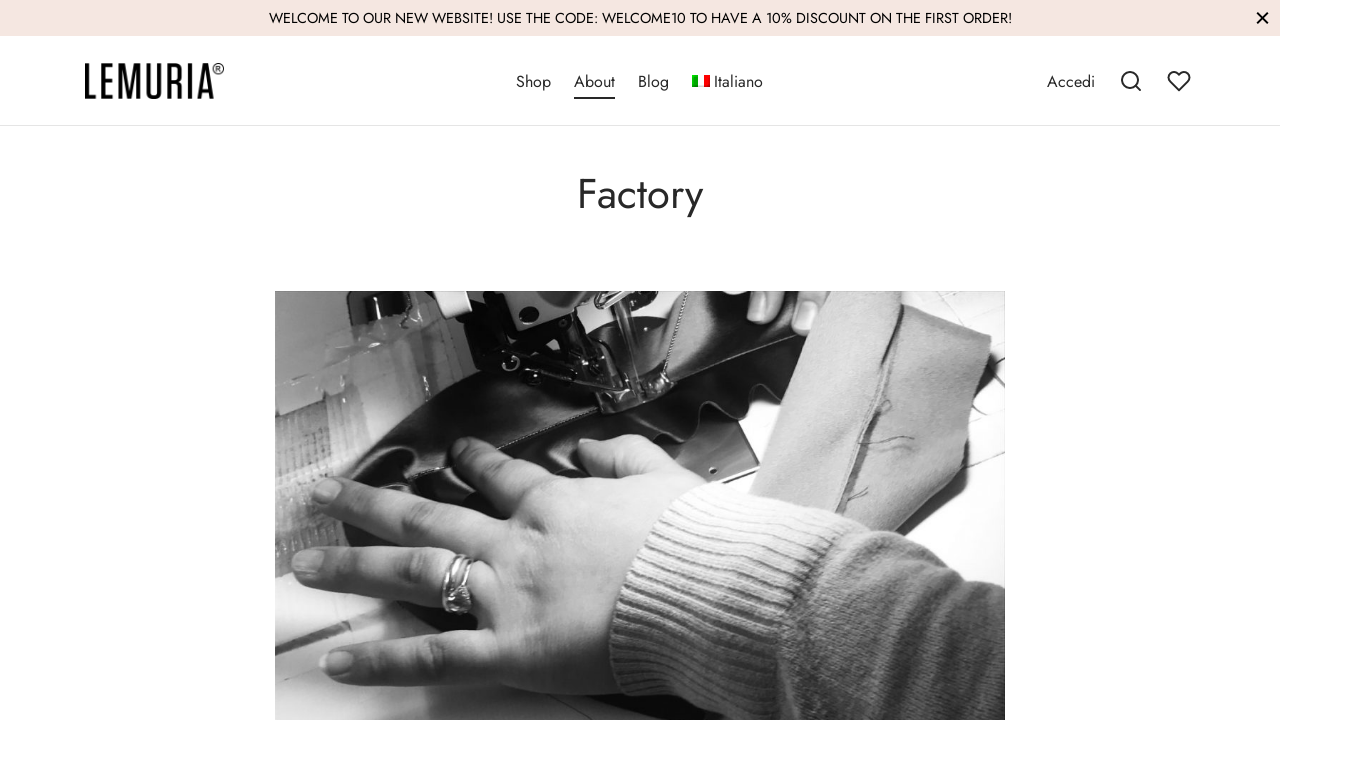

--- FILE ---
content_type: text/html; charset=UTF-8
request_url: https://www.lemuriastyle.com/it/factory/
body_size: 25429
content:
<!doctype html>
<html lang="it-IT">
<head>
<meta charset="UTF-8" />
<meta name="viewport" content="width=device-width, initial-scale=1.0, minimum-scale=1.0, maximum-scale=1.0, user-scalable=no">
<meta name="facebook-domain-verification" content="tnay0y2p87mkpkwld2ehjl18owvbbh" />
<link rel="profile" href="https://gmpg.org/xfn/11">
<link rel="pingback" href="https://www.lemuriastyle.com/xmlrpc.php">
<script>document.documentElement.className = document.documentElement.className + ' yes-js js_active js'</script>
<meta name='robots' content='index, follow, max-image-preview:large, max-snippet:-1, max-video-preview:-1' />
<link rel="alternate" hreflang="it" href="https://www.lemuriastyle.com/it/factory/" />
<link rel="alternate" hreflang="en" href="https://www.lemuriastyle.com/en/factory/" />
<link rel="alternate" hreflang="x-default" href="https://www.lemuriastyle.com/it/factory/" />
<!-- This site is optimized with the Yoast SEO plugin v26.6 - https://yoast.com/wordpress/plugins/seo/ -->
<title>Factory - Lemuria ® Official Store</title>
<link rel="canonical" href="https://www.lemuriastyle.com/it/factory/" />
<meta property="og:locale" content="it_IT" />
<meta property="og:type" content="article" />
<meta property="og:title" content="Factory - Lemuria ® Official Store" />
<meta property="og:description" content="La nostra azienda manifatturiera nasce nel 1975; da allora ci siamo sempre occupati di realizzare collezioni per i grandi nomi della moda italiana. Nel 2006 abbiamo deciso di fondare il nostro marchio LEMURIA per mettere a frutto la nostra esperienza con un occhio rivolto al futuro. I nostri punti di [&hellip;]" />
<meta property="og:url" content="https://www.lemuriastyle.com/it/factory/" />
<meta property="og:site_name" content="Lemuria ® Official Store" />
<meta property="article:publisher" content="https://www.facebook.com/lemuriastyle/" />
<meta property="article:modified_time" content="2021-04-23T09:17:48+00:00" />
<meta property="og:image" content="https://www.lemuriastyle.com/wp-content/uploads/2021/04/lemuria-factory-1-1024x695.jpg" />
<meta name="twitter:card" content="summary_large_image" />
<meta name="twitter:label1" content="Tempo di lettura stimato" />
<meta name="twitter:data1" content="1 minuto" />
<script type="application/ld+json" class="yoast-schema-graph">{"@context":"https://schema.org","@graph":[{"@type":"WebPage","@id":"https://www.lemuriastyle.com/it/factory/","url":"https://www.lemuriastyle.com/it/factory/","name":"Factory - Lemuria ® Official Store","isPartOf":{"@id":"https://www.lemuriastyle.com/it/#website"},"primaryImageOfPage":{"@id":"https://www.lemuriastyle.com/it/factory/#primaryimage"},"image":{"@id":"https://www.lemuriastyle.com/it/factory/#primaryimage"},"thumbnailUrl":"https://www.lemuriastyle.com/wp-content/uploads/2021/04/lemuria-factory-1-1024x695.jpg","datePublished":"2021-04-08T09:23:26+00:00","dateModified":"2021-04-23T09:17:48+00:00","inLanguage":"it-IT","potentialAction":[{"@type":"ReadAction","target":["https://www.lemuriastyle.com/it/factory/"]}]},{"@type":"ImageObject","inLanguage":"it-IT","@id":"https://www.lemuriastyle.com/it/factory/#primaryimage","url":"https://www.lemuriastyle.com/wp-content/uploads/2021/04/lemuria-factory-1-1024x695.jpg","contentUrl":"https://www.lemuriastyle.com/wp-content/uploads/2021/04/lemuria-factory-1-1024x695.jpg"},{"@type":"WebSite","@id":"https://www.lemuriastyle.com/it/#website","url":"https://www.lemuriastyle.com/it/","name":"Lemuria ® Official Store","description":"Lemuria is the first and original brand of multifunctional clothes, through years of research the designer Susanna Gioia has developed dozens of dresses form.","potentialAction":[{"@type":"SearchAction","target":{"@type":"EntryPoint","urlTemplate":"https://www.lemuriastyle.com/it/?s={search_term_string}"},"query-input":{"@type":"PropertyValueSpecification","valueRequired":true,"valueName":"search_term_string"}}],"inLanguage":"it-IT"}]}</script>
<!-- / Yoast SEO plugin. -->
<link rel='dns-prefetch' href='//capi-automation.s3.us-east-2.amazonaws.com' />
<link rel="alternate" type="application/rss+xml" title="Lemuria ® Official Store &raquo; Feed" href="https://www.lemuriastyle.com/it/feed/" />
<link rel="alternate" type="application/rss+xml" title="Lemuria ® Official Store &raquo; Feed dei commenti" href="https://www.lemuriastyle.com/it/comments/feed/" />
<link rel="alternate" type="application/rss+xml" title="Lemuria ® Official Store &raquo; Factory Feed dei commenti" href="https://www.lemuriastyle.com/it/factory/feed/" />
<link rel="alternate" title="oEmbed (JSON)" type="application/json+oembed" href="https://www.lemuriastyle.com/it/wp-json/oembed/1.0/embed?url=https%3A%2F%2Fwww.lemuriastyle.com%2Fit%2Ffactory%2F" />
<link rel="alternate" title="oEmbed (XML)" type="text/xml+oembed" href="https://www.lemuriastyle.com/it/wp-json/oembed/1.0/embed?url=https%3A%2F%2Fwww.lemuriastyle.com%2Fit%2Ffactory%2F&#038;format=xml" />
<style id='wp-img-auto-sizes-contain-inline-css'>
img:is([sizes=auto i],[sizes^="auto," i]){contain-intrinsic-size:3000px 1500px}
/*# sourceURL=wp-img-auto-sizes-contain-inline-css */
</style>
<!-- <link rel='stylesheet' id='wp-block-library-css' href='https://www.lemuriastyle.com/wp-includes/css/dist/block-library/style.min.css?ver=6.9' media='all' /> -->
<link rel="stylesheet" type="text/css" href="//www.lemuriastyle.com/wp-content/cache/wpfc-minified/2b144jk9/ft9yy.css" media="all"/>
<style id='wp-block-gallery-inline-css'>
.blocks-gallery-grid:not(.has-nested-images),.wp-block-gallery:not(.has-nested-images){display:flex;flex-wrap:wrap;list-style-type:none;margin:0;padding:0}.blocks-gallery-grid:not(.has-nested-images) .blocks-gallery-image,.blocks-gallery-grid:not(.has-nested-images) .blocks-gallery-item,.wp-block-gallery:not(.has-nested-images) .blocks-gallery-image,.wp-block-gallery:not(.has-nested-images) .blocks-gallery-item{display:flex;flex-direction:column;flex-grow:1;justify-content:center;margin:0 1em 1em 0;position:relative;width:calc(50% - 1em)}.blocks-gallery-grid:not(.has-nested-images) .blocks-gallery-image:nth-of-type(2n),.blocks-gallery-grid:not(.has-nested-images) .blocks-gallery-item:nth-of-type(2n),.wp-block-gallery:not(.has-nested-images) .blocks-gallery-image:nth-of-type(2n),.wp-block-gallery:not(.has-nested-images) .blocks-gallery-item:nth-of-type(2n){margin-right:0}.blocks-gallery-grid:not(.has-nested-images) .blocks-gallery-image figure,.blocks-gallery-grid:not(.has-nested-images) .blocks-gallery-item figure,.wp-block-gallery:not(.has-nested-images) .blocks-gallery-image figure,.wp-block-gallery:not(.has-nested-images) .blocks-gallery-item figure{align-items:flex-end;display:flex;height:100%;justify-content:flex-start;margin:0}.blocks-gallery-grid:not(.has-nested-images) .blocks-gallery-image img,.blocks-gallery-grid:not(.has-nested-images) .blocks-gallery-item img,.wp-block-gallery:not(.has-nested-images) .blocks-gallery-image img,.wp-block-gallery:not(.has-nested-images) .blocks-gallery-item img{display:block;height:auto;max-width:100%;width:auto}.blocks-gallery-grid:not(.has-nested-images) .blocks-gallery-image figcaption,.blocks-gallery-grid:not(.has-nested-images) .blocks-gallery-item figcaption,.wp-block-gallery:not(.has-nested-images) .blocks-gallery-image figcaption,.wp-block-gallery:not(.has-nested-images) .blocks-gallery-item figcaption{background:linear-gradient(0deg,#000000b3,#0000004d 70%,#0000);bottom:0;box-sizing:border-box;color:#fff;font-size:.8em;margin:0;max-height:100%;overflow:auto;padding:3em .77em .7em;position:absolute;text-align:center;width:100%;z-index:2}.blocks-gallery-grid:not(.has-nested-images) .blocks-gallery-image figcaption img,.blocks-gallery-grid:not(.has-nested-images) .blocks-gallery-item figcaption img,.wp-block-gallery:not(.has-nested-images) .blocks-gallery-image figcaption img,.wp-block-gallery:not(.has-nested-images) .blocks-gallery-item figcaption img{display:inline}.blocks-gallery-grid:not(.has-nested-images) figcaption,.wp-block-gallery:not(.has-nested-images) figcaption{flex-grow:1}.blocks-gallery-grid:not(.has-nested-images).is-cropped .blocks-gallery-image a,.blocks-gallery-grid:not(.has-nested-images).is-cropped .blocks-gallery-image img,.blocks-gallery-grid:not(.has-nested-images).is-cropped .blocks-gallery-item a,.blocks-gallery-grid:not(.has-nested-images).is-cropped .blocks-gallery-item img,.wp-block-gallery:not(.has-nested-images).is-cropped .blocks-gallery-image a,.wp-block-gallery:not(.has-nested-images).is-cropped .blocks-gallery-image img,.wp-block-gallery:not(.has-nested-images).is-cropped .blocks-gallery-item a,.wp-block-gallery:not(.has-nested-images).is-cropped .blocks-gallery-item img{flex:1;height:100%;object-fit:cover;width:100%}.blocks-gallery-grid:not(.has-nested-images).columns-1 .blocks-gallery-image,.blocks-gallery-grid:not(.has-nested-images).columns-1 .blocks-gallery-item,.wp-block-gallery:not(.has-nested-images).columns-1 .blocks-gallery-image,.wp-block-gallery:not(.has-nested-images).columns-1 .blocks-gallery-item{margin-right:0;width:100%}@media (min-width:600px){.blocks-gallery-grid:not(.has-nested-images).columns-3 .blocks-gallery-image,.blocks-gallery-grid:not(.has-nested-images).columns-3 .blocks-gallery-item,.wp-block-gallery:not(.has-nested-images).columns-3 .blocks-gallery-image,.wp-block-gallery:not(.has-nested-images).columns-3 .blocks-gallery-item{margin-right:1em;width:calc(33.33333% - .66667em)}.blocks-gallery-grid:not(.has-nested-images).columns-4 .blocks-gallery-image,.blocks-gallery-grid:not(.has-nested-images).columns-4 .blocks-gallery-item,.wp-block-gallery:not(.has-nested-images).columns-4 .blocks-gallery-image,.wp-block-gallery:not(.has-nested-images).columns-4 .blocks-gallery-item{margin-right:1em;width:calc(25% - .75em)}.blocks-gallery-grid:not(.has-nested-images).columns-5 .blocks-gallery-image,.blocks-gallery-grid:not(.has-nested-images).columns-5 .blocks-gallery-item,.wp-block-gallery:not(.has-nested-images).columns-5 .blocks-gallery-image,.wp-block-gallery:not(.has-nested-images).columns-5 .blocks-gallery-item{margin-right:1em;width:calc(20% - .8em)}.blocks-gallery-grid:not(.has-nested-images).columns-6 .blocks-gallery-image,.blocks-gallery-grid:not(.has-nested-images).columns-6 .blocks-gallery-item,.wp-block-gallery:not(.has-nested-images).columns-6 .blocks-gallery-image,.wp-block-gallery:not(.has-nested-images).columns-6 .blocks-gallery-item{margin-right:1em;width:calc(16.66667% - .83333em)}.blocks-gallery-grid:not(.has-nested-images).columns-7 .blocks-gallery-image,.blocks-gallery-grid:not(.has-nested-images).columns-7 .blocks-gallery-item,.wp-block-gallery:not(.has-nested-images).columns-7 .blocks-gallery-image,.wp-block-gallery:not(.has-nested-images).columns-7 .blocks-gallery-item{margin-right:1em;width:calc(14.28571% - .85714em)}.blocks-gallery-grid:not(.has-nested-images).columns-8 .blocks-gallery-image,.blocks-gallery-grid:not(.has-nested-images).columns-8 .blocks-gallery-item,.wp-block-gallery:not(.has-nested-images).columns-8 .blocks-gallery-image,.wp-block-gallery:not(.has-nested-images).columns-8 .blocks-gallery-item{margin-right:1em;width:calc(12.5% - .875em)}.blocks-gallery-grid:not(.has-nested-images).columns-1 .blocks-gallery-image:nth-of-type(1n),.blocks-gallery-grid:not(.has-nested-images).columns-1 .blocks-gallery-item:nth-of-type(1n),.blocks-gallery-grid:not(.has-nested-images).columns-2 .blocks-gallery-image:nth-of-type(2n),.blocks-gallery-grid:not(.has-nested-images).columns-2 .blocks-gallery-item:nth-of-type(2n),.blocks-gallery-grid:not(.has-nested-images).columns-3 .blocks-gallery-image:nth-of-type(3n),.blocks-gallery-grid:not(.has-nested-images).columns-3 .blocks-gallery-item:nth-of-type(3n),.blocks-gallery-grid:not(.has-nested-images).columns-4 .blocks-gallery-image:nth-of-type(4n),.blocks-gallery-grid:not(.has-nested-images).columns-4 .blocks-gallery-item:nth-of-type(4n),.blocks-gallery-grid:not(.has-nested-images).columns-5 .blocks-gallery-image:nth-of-type(5n),.blocks-gallery-grid:not(.has-nested-images).columns-5 .blocks-gallery-item:nth-of-type(5n),.blocks-gallery-grid:not(.has-nested-images).columns-6 .blocks-gallery-image:nth-of-type(6n),.blocks-gallery-grid:not(.has-nested-images).columns-6 .blocks-gallery-item:nth-of-type(6n),.blocks-gallery-grid:not(.has-nested-images).columns-7 .blocks-gallery-image:nth-of-type(7n),.blocks-gallery-grid:not(.has-nested-images).columns-7 .blocks-gallery-item:nth-of-type(7n),.blocks-gallery-grid:not(.has-nested-images).columns-8 .blocks-gallery-image:nth-of-type(8n),.blocks-gallery-grid:not(.has-nested-images).columns-8 .blocks-gallery-item:nth-of-type(8n),.wp-block-gallery:not(.has-nested-images).columns-1 .blocks-gallery-image:nth-of-type(1n),.wp-block-gallery:not(.has-nested-images).columns-1 .blocks-gallery-item:nth-of-type(1n),.wp-block-gallery:not(.has-nested-images).columns-2 .blocks-gallery-image:nth-of-type(2n),.wp-block-gallery:not(.has-nested-images).columns-2 .blocks-gallery-item:nth-of-type(2n),.wp-block-gallery:not(.has-nested-images).columns-3 .blocks-gallery-image:nth-of-type(3n),.wp-block-gallery:not(.has-nested-images).columns-3 .blocks-gallery-item:nth-of-type(3n),.wp-block-gallery:not(.has-nested-images).columns-4 .blocks-gallery-image:nth-of-type(4n),.wp-block-gallery:not(.has-nested-images).columns-4 .blocks-gallery-item:nth-of-type(4n),.wp-block-gallery:not(.has-nested-images).columns-5 .blocks-gallery-image:nth-of-type(5n),.wp-block-gallery:not(.has-nested-images).columns-5 .blocks-gallery-item:nth-of-type(5n),.wp-block-gallery:not(.has-nested-images).columns-6 .blocks-gallery-image:nth-of-type(6n),.wp-block-gallery:not(.has-nested-images).columns-6 .blocks-gallery-item:nth-of-type(6n),.wp-block-gallery:not(.has-nested-images).columns-7 .blocks-gallery-image:nth-of-type(7n),.wp-block-gallery:not(.has-nested-images).columns-7 .blocks-gallery-item:nth-of-type(7n),.wp-block-gallery:not(.has-nested-images).columns-8 .blocks-gallery-image:nth-of-type(8n),.wp-block-gallery:not(.has-nested-images).columns-8 .blocks-gallery-item:nth-of-type(8n){margin-right:0}}.blocks-gallery-grid:not(.has-nested-images) .blocks-gallery-image:last-child,.blocks-gallery-grid:not(.has-nested-images) .blocks-gallery-item:last-child,.wp-block-gallery:not(.has-nested-images) .blocks-gallery-image:last-child,.wp-block-gallery:not(.has-nested-images) .blocks-gallery-item:last-child{margin-right:0}.blocks-gallery-grid:not(.has-nested-images).alignleft,.blocks-gallery-grid:not(.has-nested-images).alignright,.wp-block-gallery:not(.has-nested-images).alignleft,.wp-block-gallery:not(.has-nested-images).alignright{max-width:420px;width:100%}.blocks-gallery-grid:not(.has-nested-images).aligncenter .blocks-gallery-item figure,.wp-block-gallery:not(.has-nested-images).aligncenter .blocks-gallery-item figure{justify-content:center}.wp-block-gallery:not(.is-cropped) .blocks-gallery-item{align-self:flex-start}figure.wp-block-gallery.has-nested-images{align-items:normal}.wp-block-gallery.has-nested-images figure.wp-block-image:not(#individual-image){margin:0;width:calc(50% - var(--wp--style--unstable-gallery-gap, 16px)/2)}.wp-block-gallery.has-nested-images figure.wp-block-image{box-sizing:border-box;display:flex;flex-direction:column;flex-grow:1;justify-content:center;max-width:100%;position:relative}.wp-block-gallery.has-nested-images figure.wp-block-image>a,.wp-block-gallery.has-nested-images figure.wp-block-image>div{flex-direction:column;flex-grow:1;margin:0}.wp-block-gallery.has-nested-images figure.wp-block-image img{display:block;height:auto;max-width:100%!important;width:auto}.wp-block-gallery.has-nested-images figure.wp-block-image figcaption,.wp-block-gallery.has-nested-images figure.wp-block-image:has(figcaption):before{bottom:0;left:0;max-height:100%;position:absolute;right:0}.wp-block-gallery.has-nested-images figure.wp-block-image:has(figcaption):before{backdrop-filter:blur(3px);content:"";height:100%;-webkit-mask-image:linear-gradient(0deg,#000 20%,#0000);mask-image:linear-gradient(0deg,#000 20%,#0000);max-height:40%;pointer-events:none}.wp-block-gallery.has-nested-images figure.wp-block-image figcaption{box-sizing:border-box;color:#fff;font-size:13px;margin:0;overflow:auto;padding:1em;text-align:center;text-shadow:0 0 1.5px #000}.wp-block-gallery.has-nested-images figure.wp-block-image figcaption::-webkit-scrollbar{height:12px;width:12px}.wp-block-gallery.has-nested-images figure.wp-block-image figcaption::-webkit-scrollbar-track{background-color:initial}.wp-block-gallery.has-nested-images figure.wp-block-image figcaption::-webkit-scrollbar-thumb{background-clip:padding-box;background-color:initial;border:3px solid #0000;border-radius:8px}.wp-block-gallery.has-nested-images figure.wp-block-image figcaption:focus-within::-webkit-scrollbar-thumb,.wp-block-gallery.has-nested-images figure.wp-block-image figcaption:focus::-webkit-scrollbar-thumb,.wp-block-gallery.has-nested-images figure.wp-block-image figcaption:hover::-webkit-scrollbar-thumb{background-color:#fffc}.wp-block-gallery.has-nested-images figure.wp-block-image figcaption{scrollbar-color:#0000 #0000;scrollbar-gutter:stable both-edges;scrollbar-width:thin}.wp-block-gallery.has-nested-images figure.wp-block-image figcaption:focus,.wp-block-gallery.has-nested-images figure.wp-block-image figcaption:focus-within,.wp-block-gallery.has-nested-images figure.wp-block-image figcaption:hover{scrollbar-color:#fffc #0000}.wp-block-gallery.has-nested-images figure.wp-block-image figcaption{will-change:transform}@media (hover:none){.wp-block-gallery.has-nested-images figure.wp-block-image figcaption{scrollbar-color:#fffc #0000}}.wp-block-gallery.has-nested-images figure.wp-block-image figcaption{background:linear-gradient(0deg,#0006,#0000)}.wp-block-gallery.has-nested-images figure.wp-block-image figcaption img{display:inline}.wp-block-gallery.has-nested-images figure.wp-block-image figcaption a{color:inherit}.wp-block-gallery.has-nested-images figure.wp-block-image.has-custom-border img{box-sizing:border-box}.wp-block-gallery.has-nested-images figure.wp-block-image.has-custom-border>a,.wp-block-gallery.has-nested-images figure.wp-block-image.has-custom-border>div,.wp-block-gallery.has-nested-images figure.wp-block-image.is-style-rounded>a,.wp-block-gallery.has-nested-images figure.wp-block-image.is-style-rounded>div{flex:1 1 auto}.wp-block-gallery.has-nested-images figure.wp-block-image.has-custom-border figcaption,.wp-block-gallery.has-nested-images figure.wp-block-image.is-style-rounded figcaption{background:none;color:inherit;flex:initial;margin:0;padding:10px 10px 9px;position:relative;text-shadow:none}.wp-block-gallery.has-nested-images figure.wp-block-image.has-custom-border:before,.wp-block-gallery.has-nested-images figure.wp-block-image.is-style-rounded:before{content:none}.wp-block-gallery.has-nested-images figcaption{flex-basis:100%;flex-grow:1;text-align:center}.wp-block-gallery.has-nested-images:not(.is-cropped) figure.wp-block-image:not(#individual-image){margin-bottom:auto;margin-top:0}.wp-block-gallery.has-nested-images.is-cropped figure.wp-block-image:not(#individual-image){align-self:inherit}.wp-block-gallery.has-nested-images.is-cropped figure.wp-block-image:not(#individual-image)>a,.wp-block-gallery.has-nested-images.is-cropped figure.wp-block-image:not(#individual-image)>div:not(.components-drop-zone){display:flex}.wp-block-gallery.has-nested-images.is-cropped figure.wp-block-image:not(#individual-image) a,.wp-block-gallery.has-nested-images.is-cropped figure.wp-block-image:not(#individual-image) img{flex:1 0 0%;height:100%;object-fit:cover;width:100%}.wp-block-gallery.has-nested-images.columns-1 figure.wp-block-image:not(#individual-image){width:100%}@media (min-width:600px){.wp-block-gallery.has-nested-images.columns-3 figure.wp-block-image:not(#individual-image){width:calc(33.33333% - var(--wp--style--unstable-gallery-gap, 16px)*.66667)}.wp-block-gallery.has-nested-images.columns-4 figure.wp-block-image:not(#individual-image){width:calc(25% - var(--wp--style--unstable-gallery-gap, 16px)*.75)}.wp-block-gallery.has-nested-images.columns-5 figure.wp-block-image:not(#individual-image){width:calc(20% - var(--wp--style--unstable-gallery-gap, 16px)*.8)}.wp-block-gallery.has-nested-images.columns-6 figure.wp-block-image:not(#individual-image){width:calc(16.66667% - var(--wp--style--unstable-gallery-gap, 16px)*.83333)}.wp-block-gallery.has-nested-images.columns-7 figure.wp-block-image:not(#individual-image){width:calc(14.28571% - var(--wp--style--unstable-gallery-gap, 16px)*.85714)}.wp-block-gallery.has-nested-images.columns-8 figure.wp-block-image:not(#individual-image){width:calc(12.5% - var(--wp--style--unstable-gallery-gap, 16px)*.875)}.wp-block-gallery.has-nested-images.columns-default figure.wp-block-image:not(#individual-image){width:calc(33.33% - var(--wp--style--unstable-gallery-gap, 16px)*.66667)}.wp-block-gallery.has-nested-images.columns-default figure.wp-block-image:not(#individual-image):first-child:nth-last-child(2),.wp-block-gallery.has-nested-images.columns-default figure.wp-block-image:not(#individual-image):first-child:nth-last-child(2)~figure.wp-block-image:not(#individual-image){width:calc(50% - var(--wp--style--unstable-gallery-gap, 16px)*.5)}.wp-block-gallery.has-nested-images.columns-default figure.wp-block-image:not(#individual-image):first-child:last-child{width:100%}}.wp-block-gallery.has-nested-images.alignleft,.wp-block-gallery.has-nested-images.alignright{max-width:420px;width:100%}.wp-block-gallery.has-nested-images.aligncenter{justify-content:center}
/*# sourceURL=https://www.lemuriastyle.com/wp-includes/blocks/gallery/style.min.css */
</style>
<style id='wp-block-gallery-theme-inline-css'>
.blocks-gallery-caption{color:#555;font-size:13px;text-align:center}.is-dark-theme .blocks-gallery-caption{color:#ffffffa6}
/*# sourceURL=https://www.lemuriastyle.com/wp-includes/blocks/gallery/theme.min.css */
</style>
<style id='wp-block-image-inline-css'>
.wp-block-image>a,.wp-block-image>figure>a{display:inline-block}.wp-block-image img{box-sizing:border-box;height:auto;max-width:100%;vertical-align:bottom}@media not (prefers-reduced-motion){.wp-block-image img.hide{visibility:hidden}.wp-block-image img.show{animation:show-content-image .4s}}.wp-block-image[style*=border-radius] img,.wp-block-image[style*=border-radius]>a{border-radius:inherit}.wp-block-image.has-custom-border img{box-sizing:border-box}.wp-block-image.aligncenter{text-align:center}.wp-block-image.alignfull>a,.wp-block-image.alignwide>a{width:100%}.wp-block-image.alignfull img,.wp-block-image.alignwide img{height:auto;width:100%}.wp-block-image .aligncenter,.wp-block-image .alignleft,.wp-block-image .alignright,.wp-block-image.aligncenter,.wp-block-image.alignleft,.wp-block-image.alignright{display:table}.wp-block-image .aligncenter>figcaption,.wp-block-image .alignleft>figcaption,.wp-block-image .alignright>figcaption,.wp-block-image.aligncenter>figcaption,.wp-block-image.alignleft>figcaption,.wp-block-image.alignright>figcaption{caption-side:bottom;display:table-caption}.wp-block-image .alignleft{float:left;margin:.5em 1em .5em 0}.wp-block-image .alignright{float:right;margin:.5em 0 .5em 1em}.wp-block-image .aligncenter{margin-left:auto;margin-right:auto}.wp-block-image :where(figcaption){margin-bottom:1em;margin-top:.5em}.wp-block-image.is-style-circle-mask img{border-radius:9999px}@supports ((-webkit-mask-image:none) or (mask-image:none)) or (-webkit-mask-image:none){.wp-block-image.is-style-circle-mask img{border-radius:0;-webkit-mask-image:url('data:image/svg+xml;utf8,<svg viewBox="0 0 100 100" xmlns="http://www.w3.org/2000/svg"><circle cx="50" cy="50" r="50"/></svg>');mask-image:url('data:image/svg+xml;utf8,<svg viewBox="0 0 100 100" xmlns="http://www.w3.org/2000/svg"><circle cx="50" cy="50" r="50"/></svg>');mask-mode:alpha;-webkit-mask-position:center;mask-position:center;-webkit-mask-repeat:no-repeat;mask-repeat:no-repeat;-webkit-mask-size:contain;mask-size:contain}}:root :where(.wp-block-image.is-style-rounded img,.wp-block-image .is-style-rounded img){border-radius:9999px}.wp-block-image figure{margin:0}.wp-lightbox-container{display:flex;flex-direction:column;position:relative}.wp-lightbox-container img{cursor:zoom-in}.wp-lightbox-container img:hover+button{opacity:1}.wp-lightbox-container button{align-items:center;backdrop-filter:blur(16px) saturate(180%);background-color:#5a5a5a40;border:none;border-radius:4px;cursor:zoom-in;display:flex;height:20px;justify-content:center;opacity:0;padding:0;position:absolute;right:16px;text-align:center;top:16px;width:20px;z-index:100}@media not (prefers-reduced-motion){.wp-lightbox-container button{transition:opacity .2s ease}}.wp-lightbox-container button:focus-visible{outline:3px auto #5a5a5a40;outline:3px auto -webkit-focus-ring-color;outline-offset:3px}.wp-lightbox-container button:hover{cursor:pointer;opacity:1}.wp-lightbox-container button:focus{opacity:1}.wp-lightbox-container button:focus,.wp-lightbox-container button:hover,.wp-lightbox-container button:not(:hover):not(:active):not(.has-background){background-color:#5a5a5a40;border:none}.wp-lightbox-overlay{box-sizing:border-box;cursor:zoom-out;height:100vh;left:0;overflow:hidden;position:fixed;top:0;visibility:hidden;width:100%;z-index:100000}.wp-lightbox-overlay .close-button{align-items:center;cursor:pointer;display:flex;justify-content:center;min-height:40px;min-width:40px;padding:0;position:absolute;right:calc(env(safe-area-inset-right) + 16px);top:calc(env(safe-area-inset-top) + 16px);z-index:5000000}.wp-lightbox-overlay .close-button:focus,.wp-lightbox-overlay .close-button:hover,.wp-lightbox-overlay .close-button:not(:hover):not(:active):not(.has-background){background:none;border:none}.wp-lightbox-overlay .lightbox-image-container{height:var(--wp--lightbox-container-height);left:50%;overflow:hidden;position:absolute;top:50%;transform:translate(-50%,-50%);transform-origin:top left;width:var(--wp--lightbox-container-width);z-index:9999999999}.wp-lightbox-overlay .wp-block-image{align-items:center;box-sizing:border-box;display:flex;height:100%;justify-content:center;margin:0;position:relative;transform-origin:0 0;width:100%;z-index:3000000}.wp-lightbox-overlay .wp-block-image img{height:var(--wp--lightbox-image-height);min-height:var(--wp--lightbox-image-height);min-width:var(--wp--lightbox-image-width);width:var(--wp--lightbox-image-width)}.wp-lightbox-overlay .wp-block-image figcaption{display:none}.wp-lightbox-overlay button{background:none;border:none}.wp-lightbox-overlay .scrim{background-color:#fff;height:100%;opacity:.9;position:absolute;width:100%;z-index:2000000}.wp-lightbox-overlay.active{visibility:visible}@media not (prefers-reduced-motion){.wp-lightbox-overlay.active{animation:turn-on-visibility .25s both}.wp-lightbox-overlay.active img{animation:turn-on-visibility .35s both}.wp-lightbox-overlay.show-closing-animation:not(.active){animation:turn-off-visibility .35s both}.wp-lightbox-overlay.show-closing-animation:not(.active) img{animation:turn-off-visibility .25s both}.wp-lightbox-overlay.zoom.active{animation:none;opacity:1;visibility:visible}.wp-lightbox-overlay.zoom.active .lightbox-image-container{animation:lightbox-zoom-in .4s}.wp-lightbox-overlay.zoom.active .lightbox-image-container img{animation:none}.wp-lightbox-overlay.zoom.active .scrim{animation:turn-on-visibility .4s forwards}.wp-lightbox-overlay.zoom.show-closing-animation:not(.active){animation:none}.wp-lightbox-overlay.zoom.show-closing-animation:not(.active) .lightbox-image-container{animation:lightbox-zoom-out .4s}.wp-lightbox-overlay.zoom.show-closing-animation:not(.active) .lightbox-image-container img{animation:none}.wp-lightbox-overlay.zoom.show-closing-animation:not(.active) .scrim{animation:turn-off-visibility .4s forwards}}@keyframes show-content-image{0%{visibility:hidden}99%{visibility:hidden}to{visibility:visible}}@keyframes turn-on-visibility{0%{opacity:0}to{opacity:1}}@keyframes turn-off-visibility{0%{opacity:1;visibility:visible}99%{opacity:0;visibility:visible}to{opacity:0;visibility:hidden}}@keyframes lightbox-zoom-in{0%{transform:translate(calc((-100vw + var(--wp--lightbox-scrollbar-width))/2 + var(--wp--lightbox-initial-left-position)),calc(-50vh + var(--wp--lightbox-initial-top-position))) scale(var(--wp--lightbox-scale))}to{transform:translate(-50%,-50%) scale(1)}}@keyframes lightbox-zoom-out{0%{transform:translate(-50%,-50%) scale(1);visibility:visible}99%{visibility:visible}to{transform:translate(calc((-100vw + var(--wp--lightbox-scrollbar-width))/2 + var(--wp--lightbox-initial-left-position)),calc(-50vh + var(--wp--lightbox-initial-top-position))) scale(var(--wp--lightbox-scale));visibility:hidden}}
/*# sourceURL=https://www.lemuriastyle.com/wp-includes/blocks/image/style.min.css */
</style>
<style id='wp-block-image-theme-inline-css'>
:root :where(.wp-block-image figcaption){color:#555;font-size:13px;text-align:center}.is-dark-theme :root :where(.wp-block-image figcaption){color:#ffffffa6}.wp-block-image{margin:0 0 1em}
/*# sourceURL=https://www.lemuriastyle.com/wp-includes/blocks/image/theme.min.css */
</style>
<!-- <link rel='stylesheet' id='wc-blocks-style-css' href='https://www.lemuriastyle.com/wp-content/plugins/woocommerce/assets/client/blocks/wc-blocks.css?ver=wc-10.4.2' media='all' /> -->
<link rel="stylesheet" type="text/css" href="//www.lemuriastyle.com/wp-content/cache/wpfc-minified/9k7mo7bq/ft9yy.css" media="all"/>
<style id='global-styles-inline-css'>
:root{--wp--preset--aspect-ratio--square: 1;--wp--preset--aspect-ratio--4-3: 4/3;--wp--preset--aspect-ratio--3-4: 3/4;--wp--preset--aspect-ratio--3-2: 3/2;--wp--preset--aspect-ratio--2-3: 2/3;--wp--preset--aspect-ratio--16-9: 16/9;--wp--preset--aspect-ratio--9-16: 9/16;--wp--preset--color--black: #000000;--wp--preset--color--cyan-bluish-gray: #abb8c3;--wp--preset--color--white: #ffffff;--wp--preset--color--pale-pink: #f78da7;--wp--preset--color--vivid-red: #cf2e2e;--wp--preset--color--luminous-vivid-orange: #ff6900;--wp--preset--color--luminous-vivid-amber: #fcb900;--wp--preset--color--light-green-cyan: #7bdcb5;--wp--preset--color--vivid-green-cyan: #00d084;--wp--preset--color--pale-cyan-blue: #8ed1fc;--wp--preset--color--vivid-cyan-blue: #0693e3;--wp--preset--color--vivid-purple: #9b51e0;--wp--preset--color--gutenberg-white: #ffffff;--wp--preset--color--gutenberg-shade: #f8f8f8;--wp--preset--color--gutenberg-gray: #777777;--wp--preset--color--gutenberg-dark: #282828;--wp--preset--color--gutenberg-accent: #b9a16b;--wp--preset--gradient--vivid-cyan-blue-to-vivid-purple: linear-gradient(135deg,rgb(6,147,227) 0%,rgb(155,81,224) 100%);--wp--preset--gradient--light-green-cyan-to-vivid-green-cyan: linear-gradient(135deg,rgb(122,220,180) 0%,rgb(0,208,130) 100%);--wp--preset--gradient--luminous-vivid-amber-to-luminous-vivid-orange: linear-gradient(135deg,rgb(252,185,0) 0%,rgb(255,105,0) 100%);--wp--preset--gradient--luminous-vivid-orange-to-vivid-red: linear-gradient(135deg,rgb(255,105,0) 0%,rgb(207,46,46) 100%);--wp--preset--gradient--very-light-gray-to-cyan-bluish-gray: linear-gradient(135deg,rgb(238,238,238) 0%,rgb(169,184,195) 100%);--wp--preset--gradient--cool-to-warm-spectrum: linear-gradient(135deg,rgb(74,234,220) 0%,rgb(151,120,209) 20%,rgb(207,42,186) 40%,rgb(238,44,130) 60%,rgb(251,105,98) 80%,rgb(254,248,76) 100%);--wp--preset--gradient--blush-light-purple: linear-gradient(135deg,rgb(255,206,236) 0%,rgb(152,150,240) 100%);--wp--preset--gradient--blush-bordeaux: linear-gradient(135deg,rgb(254,205,165) 0%,rgb(254,45,45) 50%,rgb(107,0,62) 100%);--wp--preset--gradient--luminous-dusk: linear-gradient(135deg,rgb(255,203,112) 0%,rgb(199,81,192) 50%,rgb(65,88,208) 100%);--wp--preset--gradient--pale-ocean: linear-gradient(135deg,rgb(255,245,203) 0%,rgb(182,227,212) 50%,rgb(51,167,181) 100%);--wp--preset--gradient--electric-grass: linear-gradient(135deg,rgb(202,248,128) 0%,rgb(113,206,126) 100%);--wp--preset--gradient--midnight: linear-gradient(135deg,rgb(2,3,129) 0%,rgb(40,116,252) 100%);--wp--preset--font-size--small: 13px;--wp--preset--font-size--medium: 20px;--wp--preset--font-size--large: 36px;--wp--preset--font-size--x-large: 42px;--wp--preset--spacing--20: 0.44rem;--wp--preset--spacing--30: 0.67rem;--wp--preset--spacing--40: 1rem;--wp--preset--spacing--50: 1.5rem;--wp--preset--spacing--60: 2.25rem;--wp--preset--spacing--70: 3.38rem;--wp--preset--spacing--80: 5.06rem;--wp--preset--shadow--natural: 6px 6px 9px rgba(0, 0, 0, 0.2);--wp--preset--shadow--deep: 12px 12px 50px rgba(0, 0, 0, 0.4);--wp--preset--shadow--sharp: 6px 6px 0px rgba(0, 0, 0, 0.2);--wp--preset--shadow--outlined: 6px 6px 0px -3px rgb(255, 255, 255), 6px 6px rgb(0, 0, 0);--wp--preset--shadow--crisp: 6px 6px 0px rgb(0, 0, 0);}:where(.is-layout-flex){gap: 0.5em;}:where(.is-layout-grid){gap: 0.5em;}body .is-layout-flex{display: flex;}.is-layout-flex{flex-wrap: wrap;align-items: center;}.is-layout-flex > :is(*, div){margin: 0;}body .is-layout-grid{display: grid;}.is-layout-grid > :is(*, div){margin: 0;}:where(.wp-block-columns.is-layout-flex){gap: 2em;}:where(.wp-block-columns.is-layout-grid){gap: 2em;}:where(.wp-block-post-template.is-layout-flex){gap: 1.25em;}:where(.wp-block-post-template.is-layout-grid){gap: 1.25em;}.has-black-color{color: var(--wp--preset--color--black) !important;}.has-cyan-bluish-gray-color{color: var(--wp--preset--color--cyan-bluish-gray) !important;}.has-white-color{color: var(--wp--preset--color--white) !important;}.has-pale-pink-color{color: var(--wp--preset--color--pale-pink) !important;}.has-vivid-red-color{color: var(--wp--preset--color--vivid-red) !important;}.has-luminous-vivid-orange-color{color: var(--wp--preset--color--luminous-vivid-orange) !important;}.has-luminous-vivid-amber-color{color: var(--wp--preset--color--luminous-vivid-amber) !important;}.has-light-green-cyan-color{color: var(--wp--preset--color--light-green-cyan) !important;}.has-vivid-green-cyan-color{color: var(--wp--preset--color--vivid-green-cyan) !important;}.has-pale-cyan-blue-color{color: var(--wp--preset--color--pale-cyan-blue) !important;}.has-vivid-cyan-blue-color{color: var(--wp--preset--color--vivid-cyan-blue) !important;}.has-vivid-purple-color{color: var(--wp--preset--color--vivid-purple) !important;}.has-black-background-color{background-color: var(--wp--preset--color--black) !important;}.has-cyan-bluish-gray-background-color{background-color: var(--wp--preset--color--cyan-bluish-gray) !important;}.has-white-background-color{background-color: var(--wp--preset--color--white) !important;}.has-pale-pink-background-color{background-color: var(--wp--preset--color--pale-pink) !important;}.has-vivid-red-background-color{background-color: var(--wp--preset--color--vivid-red) !important;}.has-luminous-vivid-orange-background-color{background-color: var(--wp--preset--color--luminous-vivid-orange) !important;}.has-luminous-vivid-amber-background-color{background-color: var(--wp--preset--color--luminous-vivid-amber) !important;}.has-light-green-cyan-background-color{background-color: var(--wp--preset--color--light-green-cyan) !important;}.has-vivid-green-cyan-background-color{background-color: var(--wp--preset--color--vivid-green-cyan) !important;}.has-pale-cyan-blue-background-color{background-color: var(--wp--preset--color--pale-cyan-blue) !important;}.has-vivid-cyan-blue-background-color{background-color: var(--wp--preset--color--vivid-cyan-blue) !important;}.has-vivid-purple-background-color{background-color: var(--wp--preset--color--vivid-purple) !important;}.has-black-border-color{border-color: var(--wp--preset--color--black) !important;}.has-cyan-bluish-gray-border-color{border-color: var(--wp--preset--color--cyan-bluish-gray) !important;}.has-white-border-color{border-color: var(--wp--preset--color--white) !important;}.has-pale-pink-border-color{border-color: var(--wp--preset--color--pale-pink) !important;}.has-vivid-red-border-color{border-color: var(--wp--preset--color--vivid-red) !important;}.has-luminous-vivid-orange-border-color{border-color: var(--wp--preset--color--luminous-vivid-orange) !important;}.has-luminous-vivid-amber-border-color{border-color: var(--wp--preset--color--luminous-vivid-amber) !important;}.has-light-green-cyan-border-color{border-color: var(--wp--preset--color--light-green-cyan) !important;}.has-vivid-green-cyan-border-color{border-color: var(--wp--preset--color--vivid-green-cyan) !important;}.has-pale-cyan-blue-border-color{border-color: var(--wp--preset--color--pale-cyan-blue) !important;}.has-vivid-cyan-blue-border-color{border-color: var(--wp--preset--color--vivid-cyan-blue) !important;}.has-vivid-purple-border-color{border-color: var(--wp--preset--color--vivid-purple) !important;}.has-vivid-cyan-blue-to-vivid-purple-gradient-background{background: var(--wp--preset--gradient--vivid-cyan-blue-to-vivid-purple) !important;}.has-light-green-cyan-to-vivid-green-cyan-gradient-background{background: var(--wp--preset--gradient--light-green-cyan-to-vivid-green-cyan) !important;}.has-luminous-vivid-amber-to-luminous-vivid-orange-gradient-background{background: var(--wp--preset--gradient--luminous-vivid-amber-to-luminous-vivid-orange) !important;}.has-luminous-vivid-orange-to-vivid-red-gradient-background{background: var(--wp--preset--gradient--luminous-vivid-orange-to-vivid-red) !important;}.has-very-light-gray-to-cyan-bluish-gray-gradient-background{background: var(--wp--preset--gradient--very-light-gray-to-cyan-bluish-gray) !important;}.has-cool-to-warm-spectrum-gradient-background{background: var(--wp--preset--gradient--cool-to-warm-spectrum) !important;}.has-blush-light-purple-gradient-background{background: var(--wp--preset--gradient--blush-light-purple) !important;}.has-blush-bordeaux-gradient-background{background: var(--wp--preset--gradient--blush-bordeaux) !important;}.has-luminous-dusk-gradient-background{background: var(--wp--preset--gradient--luminous-dusk) !important;}.has-pale-ocean-gradient-background{background: var(--wp--preset--gradient--pale-ocean) !important;}.has-electric-grass-gradient-background{background: var(--wp--preset--gradient--electric-grass) !important;}.has-midnight-gradient-background{background: var(--wp--preset--gradient--midnight) !important;}.has-small-font-size{font-size: var(--wp--preset--font-size--small) !important;}.has-medium-font-size{font-size: var(--wp--preset--font-size--medium) !important;}.has-large-font-size{font-size: var(--wp--preset--font-size--large) !important;}.has-x-large-font-size{font-size: var(--wp--preset--font-size--x-large) !important;}
/*# sourceURL=global-styles-inline-css */
</style>
<style id='core-block-supports-inline-css'>
.wp-block-gallery.wp-block-gallery-1{--wp--style--unstable-gallery-gap:var( --wp--style--gallery-gap-default, var( --gallery-block--gutter-size, var( --wp--style--block-gap, 0.5em ) ) );gap:var( --wp--style--gallery-gap-default, var( --gallery-block--gutter-size, var( --wp--style--block-gap, 0.5em ) ) );}
/*# sourceURL=core-block-supports-inline-css */
</style>
<style id='classic-theme-styles-inline-css'>
/*! This file is auto-generated */
.wp-block-button__link{color:#fff;background-color:#32373c;border-radius:9999px;box-shadow:none;text-decoration:none;padding:calc(.667em + 2px) calc(1.333em + 2px);font-size:1.125em}.wp-block-file__button{background:#32373c;color:#fff;text-decoration:none}
/*# sourceURL=/wp-includes/css/classic-themes.min.css */
</style>
<!-- <link rel='stylesheet' id='wpml-blocks-css' href='https://www.lemuriastyle.com/wp-content/plugins/sitepress-multilingual-cms/dist/css/blocks/styles.css?ver=4.6.12' media='all' /> -->
<link rel="stylesheet" type="text/css" href="//www.lemuriastyle.com/wp-content/cache/wpfc-minified/kkz7sbt6/ft9yy.css" media="all"/>
<style id='woocommerce-inline-inline-css'>
.woocommerce form .form-row .required { visibility: visible; }
/*# sourceURL=woocommerce-inline-inline-css */
</style>
<!-- <link rel='stylesheet' id='wpml-menu-item-0-css' href='https://www.lemuriastyle.com/wp-content/plugins/sitepress-multilingual-cms/templates/language-switchers/menu-item/style.min.css?ver=1' media='all' /> -->
<!-- <link rel='stylesheet' id='woo-variation-swatches-css' href='https://www.lemuriastyle.com/wp-content/plugins/woo-variation-swatches/assets/css/frontend.min.css?ver=1762856209' media='all' /> -->
<link rel="stylesheet" type="text/css" href="//www.lemuriastyle.com/wp-content/cache/wpfc-minified/qwqrdhxg/ft9yy.css" media="all"/>
<style id='woo-variation-swatches-inline-css'>
:root {
--wvs-tick:url("data:image/svg+xml;utf8,%3Csvg filter='drop-shadow(0px 0px 2px rgb(0 0 0 / .8))' xmlns='http://www.w3.org/2000/svg'  viewBox='0 0 30 30'%3E%3Cpath fill='none' stroke='%23ffffff' stroke-linecap='round' stroke-linejoin='round' stroke-width='4' d='M4 16L11 23 27 7'/%3E%3C/svg%3E");
--wvs-cross:url("data:image/svg+xml;utf8,%3Csvg filter='drop-shadow(0px 0px 5px rgb(255 255 255 / .6))' xmlns='http://www.w3.org/2000/svg' width='72px' height='72px' viewBox='0 0 24 24'%3E%3Cpath fill='none' stroke='%23ff0000' stroke-linecap='round' stroke-width='0.6' d='M5 5L19 19M19 5L5 19'/%3E%3C/svg%3E");
--wvs-single-product-item-width:30px;
--wvs-single-product-item-height:30px;
--wvs-single-product-item-font-size:16px}
/*# sourceURL=woo-variation-swatches-inline-css */
</style>
<!-- <link rel='stylesheet' id='jquery-selectBox-css' href='https://www.lemuriastyle.com/wp-content/plugins/yith-woocommerce-wishlist/assets/css/jquery.selectBox.css?ver=1.2.0' media='all' /> -->
<!-- <link rel='stylesheet' id='woocommerce_prettyPhoto_css-css' href='//www.lemuriastyle.com/wp-content/plugins/woocommerce/assets/css/prettyPhoto.css?ver=3.1.6' media='all' /> -->
<!-- <link rel='stylesheet' id='yith-wcwl-main-css' href='https://www.lemuriastyle.com/wp-content/plugins/yith-woocommerce-wishlist/assets/css/style.css?ver=4.11.0' media='all' /> -->
<link rel="stylesheet" type="text/css" href="//www.lemuriastyle.com/wp-content/cache/wpfc-minified/9a074ryq/ft9yy.css" media="all"/>
<style id='yith-wcwl-main-inline-css'>
:root { --rounded-corners-radius: 16px; --add-to-cart-rounded-corners-radius: 16px; --color-headers-background: #F4F4F4; --feedback-duration: 3s } 
:root { --rounded-corners-radius: 16px; --add-to-cart-rounded-corners-radius: 16px; --color-headers-background: #F4F4F4; --feedback-duration: 3s } 
/*# sourceURL=yith-wcwl-main-inline-css */
</style>
<!-- <link rel='stylesheet' id='goya-grid-css' href='https://www.lemuriastyle.com/wp-content/themes/goya/assets/css/grid.css?ver=1.0.9.3' media='all' /> -->
<!-- <link rel='stylesheet' id='goya-core-css' href='https://www.lemuriastyle.com/wp-content/themes/goya/assets/css/core.css?ver=1.0.9.3' media='all' /> -->
<!-- <link rel='stylesheet' id='goya-icons-css' href='https://www.lemuriastyle.com/wp-content/themes/goya/assets/icons/theme-icons/style.css?ver=1.0.9.3' media='all' /> -->
<!-- <link rel='stylesheet' id='goya-shop-css' href='https://www.lemuriastyle.com/wp-content/themes/goya/assets/css/shop.css?ver=1.0.9.3' media='all' /> -->
<!-- <link rel='stylesheet' id='goya-elements-css' href='https://www.lemuriastyle.com/wp-content/themes/goya/assets/css/vc-elements.css?ver=1.0.9.3' media='all' /> -->
<link rel="stylesheet" type="text/css" href="//www.lemuriastyle.com/wp-content/cache/wpfc-minified/32k2ys69/ft9yy.css" media="all"/>
<style id='goya-customizer-styles-inline-css'>
body,blockquote cite,div.vc_progress_bar .vc_single_bar .vc_label,div.vc_toggle_size_sm .vc_toggle_title h4 {font-size:16px;}.wp-caption-text,.woocommerce-breadcrumb,.post.listing .listing_content .post-meta,.footer-bar .footer-bar-content,.side-menu .mobile-widgets p,.side-menu .side-widgets p,.products .product.product-category a div h2 .count,#payment .payment_methods li .payment_box,#payment .payment_methods li a.about_paypal,.et-product-detail .summary .sizing_guide,#reviews .commentlist li .comment-text .woocommerce-review__verified,#reviews .commentlist li .comment-text .woocommerce-review__published-date,.commentlist > li .comment-meta,.widget .type-post .post-meta,.widget_rss .rss-date,.wp-block-latest-comments__comment-date,.wp-block-latest-posts__post-date,.commentlist > li .reply,.comment-reply-title small,.commentlist .bypostauthor .post-author,.commentlist .bypostauthor > .comment-body .fn:after,.et-portfolio.et-portfolio-style-hover-card .type-portfolio .et-portfolio-excerpt {font-size:14px;}h1, h2, h3, h4, h5, h6, .page-title{color:#282828;}.et-banner .et-banner-content .et-banner-title.color-accent,.et-banner .et-banner-content .et-banner-subtitle.color-accent,.et-banner .et-banner-content .et-banner-link.link.color-accent,.et-banner .et-banner-content .et-banner-link.link.color-accent:hover,.et-banner .et-banner-content .et-banner-link.outlined.color-accent,.et-banner .et-banner-content .et-banner-link.outlined.color-accent:hover {color:#b9a16b;}.et-banner .et-banner-content .et-banner-subtitle.tag_style.color-accent,.et-banner .et-banner-content .et-banner-link.solid.color-accent,.et-banner .et-banner-content .et-banner-link.solid.color-accent:hover {background:#b9a16b;}.et-iconbox.icon-style-background.icon-color-accent .et-feature-icon {background:#b9a16b;}.et-iconbox.icon-style-border.icon-color-accent .et-feature-icon,.et-iconbox.icon-style-simple.icon-color-accent .et-feature-icon {color:#b9a16b;}.et-counter.counter-color-accent .h1,.et-counter.icon-color-accent i {color:#b9a16b;}.et_btn.solid.color-accent {background:#b9a16b;}.et_btn.link.color-accent,.et_btn.outlined.color-accent,.et_btn.outlined.color-accent:hover {color:#b9a16b;}.et-animatype.color-accent .et-animated-entry,.et-stroketype.color-accent *{color:#b9a16b;}.slick-prev:hover,.slick-next:hover,.flex-prev:hover,.flex-next:hover,.mfp-wrap.quick-search .mfp-content [type="submit"],.et-close,.single-product .pswp__button:hover,.content404 h4,.woocommerce-tabs .tabs li a span,.woo-variation-gallery-wrapper .woo-variation-gallery-trigger:hover:after,.mobile-menu li.menu-item-has-children.active > .et-menu-toggle:after,.remove:hover, a.remove:hover,span.minicart-counter.et-count-zero,.tag-cloud-link .tag-link-count,.star-rating > span:before,.comment-form-rating .stars > span:before,.wpmc-tabs-wrapper li.wpmc-tab-item.current,div.argmc-wrapper .tab-completed-icon:before,div.argmc-wrapper .argmc-tab-item.completed .argmc-tab-number,.widget ul li.active,.et-wp-gallery-popup .mfp-arrow {color:#b9a16b;}.menu-item.accent-color a,.accent-color:not(.fancy-tag),.accent-color:not(.fancy-tag) .wpb_wrapper > h1,.accent-color:not(.fancy-tag) .wpb_wrapper > h2,.accent-color:not(.fancy-tag) .wpb_wrapper > h3,.accent-color:not(.fancy-tag) .wpb_wrapper > h4,.accent-color:not(.fancy-tag) .wpb_wrapper > h5,.accent-color:not(.fancy-tag) .wpb_wrapper > h6,.accent-color:not(.fancy-tag) .wpb_wrapper > p {color:#b9a16b !important;}.accent-color.fancy-tag,.wpb_text_column .accent-color.fancy-tag:last-child,.accent-color.fancy-tag .wpb_wrapper > h1,.accent-color.fancy-tag .wpb_wrapper > h2,.accent-color.fancy-tag .wpb_wrapper > h3,.accent-color.fancy-tag .wpb_wrapper > h4,.accent-color.fancy-tag .wpb_wrapper > h5,.accent-color.fancy-tag .wpb_wrapper > h6,.accent-color.fancy-tag .wpb_wrapper > p {background-color:#b9a16b;}.wpmc-tabs-wrapper li.wpmc-tab-item.current .wpmc-tab-number,.wpmc-tabs-wrapper li.wpmc-tab-item.current:before,.tag-cloud-link:hover,div.argmc-wrapper .argmc-tab-item.completed .argmc-tab-number,div.argmc-wrapper .argmc-tab-item.current .argmc-tab-number,div.argmc-wrapper .argmc-tab-item.last.current + .argmc-tab-item:hover .argmc-tab-number {border-color:#b9a16b;}.vc_progress_bar.vc_progress-bar-color-bar_orange .vc_single_bar span.vc_bar,span.minicart-counter,.filter-trigger .et-active-filters-count,.et-active-filters-count,div.argmc-wrapper .argmc-tab-item.current .argmc-tab-number,div.argmc-wrapper .argmc-tab-item.visited:hover .argmc-tab-number,div.argmc-wrapper .argmc-tab-item.last.current + .argmc-tab-item:hover .argmc-tab-number,.slick-dots li button:hover,.wpb_column.et-light-column .postline:before,.wpb_column.et-light-column .postline-medium:before,.wpb_column.et-light-column .postline-large:before,.et-feat-video-btn:hover .et-featured-video-icon:after,.post.type-post.sticky .entry-title a:after {background-color:#b9a16b;}div.argmc-wrapper .argmc-tab-item.visited:before {border-bottom-color:#b9a16b;}.yith-wcan-loading:after,.blockUI.blockOverlay:after,.easyzoom-notice:after,.woocommerce-product-gallery__wrapper .slick:after,.add_to_cart_button.loading:after,.et-loader:after {background-color:#b9a16b;}.fancy-title,h1.fancy-title,h2.fancy-title,h3.fancy-title,h4.fancy-title,h5.fancy-title,h6.fancy-title {color:#b9a16b}.fancy-tag,h1.fancy-tag,h2.fancy-tag,h3.fancy-tag,h4.fancy-tag,h5.fancy-tag,h6.fancy-tag {background-color:#b9a16b}@media only screen and (max-width:991px) {.site-header .header-mobile {display:block !important;}.site-header .header-main,.site-header .header-bottom {display:none !important;}}@media only screen and (min-width:992px) {.site-header,.header-spacer,.product-header-spacer {height:90px;}.page-header-transparent .hero-header .hero-title {padding-top:90px;}.et-product-detail.et-product-layout-no-padding.product-header-transparent .showcase-inner .product-information {padding-top:90px;}.header_on_scroll:not(.megamenu-active) .site-header,.header_on_scroll:not(.megamenu-active) .header-spacer,.header_on_scroll:not(.megamenu-active) .product-header-spacer {height:50px;}}@media only screen and (max-width:991px) {.site-header,.header_on_scroll .site-header,.header-spacer,.product-header-spacer {height:60px;}.page-header-transparent .hero-header .hero-title {padding-top:60px;}}@media screen and (min-width:576px) and (max-width:767px) {.sticky-product-bar {height:60px;}.product-bar-visible.single-product.fixed-product-bar-bottom .footer {margin-bottom:60px;}.product-bar-visible.single-product.fixed-product-bar-bottom #scroll_to_top.active {bottom:70px;}}.page-header-regular .site-header,.header_on_scroll .site-header {background-color:#ffffff;}@media only screen and (max-width:576px) {.page-header-transparent:not(.header-transparent-mobiles):not(.header_on_scroll) .site-header {background-color:#ffffff;}}.site-header a,.site-header .menu-toggle,.site-header .goya-search button {color:#282828;}@media only screen and (max-width:767px) {.sticky-header-light .site-header .menu-toggle:hover,.header-transparent-mobiles.sticky-header-light.header_on_scroll .site-header a.icon,.header-transparent-mobiles.sticky-header-light.header_on_scroll .site-header .menu-toggle,.header-transparent-mobiles.light-title:not(.header_on_scroll) .site-header a.icon,.header-transparent-mobiles.light-title:not(.header_on_scroll) .site-header .menu-toggle {color:#ffffff;}}@media only screen and (min-width:768px) {.light-title:not(.header_on_scroll) .site-header .site-title,.light-title:not(.header_on_scroll) .site-header .et-header-menu>li> a,.sticky-header-light.header_on_scroll .site-header .et-header-menu>li> a,.light-title:not(.header_on_scroll) span.minicart-counter.et-count-zero,.sticky-header-light.header_on_scroll .site-header .icon,.sticky-header-light.header_on_scroll .site-header .menu-toggle,.light-title:not(.header_on_scroll) .site-header .icon,.light-title:not(.header_on_scroll) .site-header .menu-toggle {color:#ffffff;}}.et-header-menu .menu-label,.mobile-menu .menu-label {background-color:#bbbbbb;}.et-header-menu ul.sub-menu:before,.et-header-menu .sub-menu .sub-menu {background-color:#ffffff !important;}.et-header-menu>li.menu-item-has-children > a:after {border-bottom-color:#ffffff;}.et-header-menu .sub-menu li.menu-item-has-children:after,.et-header-menu ul.sub-menu li a {color:#444444;}.side-panel .mobile-bar,.side-panel .mobile-bar.dark {background:#f5e7e1;}.side-mobile-menu,.side-mobile-menu.dark { background:#ffffff;}.side-fullscreen-menu,.side-fullscreen-menu.dark { background:#ffffff;}.site-footer,.site-footer.dark {background-color:#eaeaea;}.site-footer .footer-bar.custom-color-1,.site-footer .footer-bar.custom-color-1.dark {background-color:#ffffff;}.single_variation_wrap { display:none !important; }.et-product-detail .summary .product_actions_wrap { justify-content:left; }.mfp #et-quickview {max-width:960px;}.woocommerce-Tabs-panel.custom_scroll {max-height:400px;}.product_meta .trap {display:none !important;}.shop-widget-scroll .widget > ul,.shop-widget-scroll .widget:not(.widget-woof) > .widgettitle + *,.shop-widget-scroll .wcapf-layered-nav {max-height:150px;}.free-shipping-progress-bar .progress-bar-indicator {background:linear-gradient(270deg, #b9a16b 0, #ffffff 200%);background-color: #b9a16b;flex-grow:1;}.rtl .free-shipping-progress-bar .progress-bar-indicator {background:linear-gradient(90deg, #b9a16b 0, #ffffff 200%);}.progress-bar-status.success .progress-bar-indicator { background:#67bb67;}.star-rating > span:before,.comment-form-rating .stars > span:before {color:#282828;}.product-inner .badge.onsale,.wc-block-grid .wc-block-grid__products .wc-block-grid__product .wc-block-grid__product-onsale {color:#ef5c5c;background-color:#ffffff;}.et-product-detail .summary .badge.onsale {border-color:#ef5c5c;}.product-inner .badge.new {color:#585858;background-color:#ffffff;}.product-inner .badge.out-of-stock {color:#585858;background-color:#ffffff;}@media screen and (min-width:768px) {.wc-block-grid__products .wc-block-grid__product .wc-block-grid__product-image {margin-top:5px;}.wc-block-grid__products .wc-block-grid__product:hover .wc-block-grid__product-image {transform:translateY(-5px);}.wc-block-grid__products .wc-block-grid__product:hover .wc-block-grid__product-image img {-moz-transform:scale(1.05, 1.05);-ms-transform:scale(1.05, 1.05);-webkit-transform:scale(1.05, 1.05);transform:scale(1.05, 1.05);}}.et-blog.hero-header .hero-title {background-color:#f8f8f8;}.post.post-detail.hero-title .post-featured.title-wrap {background-color:#f8f8f8;}.has-gutenberg-white-color { color:#ffffff !important; }.has-gutenberg-white-background-color { background-color:#ffffff; }.wp-block-button.outlined .has-gutenberg-white-color { border-color:#ffffff !important; background-color:transparent !important; }.has-gutenberg-shade-color { color:#f8f8f8 !important; }.has-gutenberg-shade-background-color { background-color:#f8f8f8; }.wp-block-button.outlined .has-gutenberg-shade-color { border-color:#f8f8f8 !important; background-color:transparent !important; }.has-gutenberg-gray-color { color:#777777 !important; }.has-gutenberg-gray-background-color { background-color:#777777; }.wp-block-button.outlined .has-gutenberg-gray-color { border-color:#777777 !important; background-color:transparent !important; }.has-gutenberg-dark-color { color:#282828 !important; }.has-gutenberg-dark-background-color { background-color:#282828; }.wp-block-button.outlined .has-gutenberg-dark-color { border-color:#282828 !important; background-color:transparent !important; }.has-gutenberg-accent-color { color:#b9a16b !important; }.has-gutenberg-accent-background-color { background-color:#b9a16b; }.wp-block-button.outlined .has-gutenberg-accent-color { border-color:#b9a16b !important; background-color:transparent !important; }.commentlist .bypostauthor > .comment-body .fn:after {content:'Post Author';}.et-inline-validation-notices .form-row.woocommerce-invalid-required-field:after{content:'Required field';}.post.type-post.sticky .entry-title a:after {content:'Featured';}
/*# sourceURL=goya-customizer-styles-inline-css */
</style>
<!-- <link rel='stylesheet' id='newsletter-css' href='https://www.lemuriastyle.com/wp-content/plugins/newsletter/style.css?ver=9.1.0' media='all' /> -->
<!-- <link rel='stylesheet' id='wp-block-paragraph-css' href='https://www.lemuriastyle.com/wp-includes/blocks/paragraph/style.min.css?ver=6.9' media='all' /> -->
<!-- <link rel='stylesheet' id='wp-block-list-css' href='https://www.lemuriastyle.com/wp-includes/blocks/list/style.min.css?ver=6.9' media='all' /> -->
<link rel="stylesheet" type="text/css" href="//www.lemuriastyle.com/wp-content/cache/wpfc-minified/4xw8ijo/fxa2p.css" media="all"/>
<script type="text/template" id="tmpl-variation-template">
<div class="woocommerce-variation-description">{{{ data.variation.variation_description }}}</div>
<div class="woocommerce-variation-price">{{{ data.variation.price_html }}}</div>
<div class="woocommerce-variation-availability">{{{ data.variation.availability_html }}}</div>
</script>
<script type="text/template" id="tmpl-unavailable-variation-template">
<p role="alert">Questo prodotto non è disponibile. Scegli un&#039;altra combinazione.</p>
</script>
<script id="wpml-cookie-js-extra">
var wpml_cookies = {"wp-wpml_current_language":{"value":"it","expires":1,"path":"/"}};
var wpml_cookies = {"wp-wpml_current_language":{"value":"it","expires":1,"path":"/"}};
//# sourceURL=wpml-cookie-js-extra
</script>
<script src="https://www.lemuriastyle.com/wp-content/plugins/sitepress-multilingual-cms/res/js/cookies/language-cookie.js?ver=4.6.12" id="wpml-cookie-js" defer data-wp-strategy="defer"></script>
<script src="https://www.lemuriastyle.com/wp-includes/js/jquery/jquery.min.js?ver=3.7.1" id="jquery-core-js"></script>
<script src="https://www.lemuriastyle.com/wp-includes/js/jquery/jquery-migrate.min.js?ver=3.4.1" id="jquery-migrate-js"></script>
<script src="https://www.lemuriastyle.com/wp-content/plugins/woocommerce/assets/js/jquery-blockui/jquery.blockUI.min.js?ver=2.7.0-wc.10.4.2" id="wc-jquery-blockui-js" data-wp-strategy="defer"></script>
<script id="wc-add-to-cart-js-extra">
var wc_add_to_cart_params = {"ajax_url":"/wp-admin/admin-ajax.php","wc_ajax_url":"/it/?wc-ajax=%%endpoint%%","i18n_view_cart":"Visualizza carrello","cart_url":"https://www.lemuriastyle.com/it/carrello/","is_cart":"","cart_redirect_after_add":"no"};
//# sourceURL=wc-add-to-cart-js-extra
</script>
<script src="https://www.lemuriastyle.com/wp-content/plugins/woocommerce/assets/js/frontend/add-to-cart.min.js?ver=10.4.2" id="wc-add-to-cart-js" data-wp-strategy="defer"></script>
<script src="https://www.lemuriastyle.com/wp-content/plugins/woocommerce/assets/js/js-cookie/js.cookie.min.js?ver=2.1.4-wc.10.4.2" id="wc-js-cookie-js" defer data-wp-strategy="defer"></script>
<script id="woocommerce-js-extra">
var woocommerce_params = {"ajax_url":"/wp-admin/admin-ajax.php","wc_ajax_url":"/it/?wc-ajax=%%endpoint%%","i18n_password_show":"Mostra password","i18n_password_hide":"Nascondi password"};
//# sourceURL=woocommerce-js-extra
</script>
<script src="https://www.lemuriastyle.com/wp-content/plugins/woocommerce/assets/js/frontend/woocommerce.min.js?ver=10.4.2" id="woocommerce-js" defer data-wp-strategy="defer"></script>
<script src="https://www.lemuriastyle.com/wp-content/plugins/js_composer/assets/js/vendors/woocommerce-add-to-cart.js?ver=8.7.2" id="vc_woocommerce-add-to-cart-js-js"></script>
<script src="https://www.lemuriastyle.com/wp-includes/js/underscore.min.js?ver=1.13.7" id="underscore-js"></script>
<script id="wp-util-js-extra">
var _wpUtilSettings = {"ajax":{"url":"/wp-admin/admin-ajax.php"}};
//# sourceURL=wp-util-js-extra
</script>
<script src="https://www.lemuriastyle.com/wp-includes/js/wp-util.min.js?ver=6.9" id="wp-util-js"></script>
<script src="https://www.lemuriastyle.com/wp-includes/js/dist/hooks.min.js?ver=dd5603f07f9220ed27f1" id="wp-hooks-js"></script>
<script id="WCPAY_ASSETS-js-extra">
var wcpayAssets = {"url":"https://www.lemuriastyle.com/wp-content/plugins/woocommerce-payments/dist/"};
//# sourceURL=WCPAY_ASSETS-js-extra
</script>
<script src="https://www.lemuriastyle.com/wp-content/themes/goya/assets/js/vendor/jquery.cookie.min.js?ver=1.4.1" id="cookie-js"></script>
<script id="wc-cart-fragments-js-extra">
var wc_cart_fragments_params = {"ajax_url":"/wp-admin/admin-ajax.php","wc_ajax_url":"/it/?wc-ajax=%%endpoint%%","cart_hash_key":"wc_cart_hash_40ab1fb54e319e529aa2312e951175e4","fragment_name":"wc_fragments_40ab1fb54e319e529aa2312e951175e4","request_timeout":"5000"};
//# sourceURL=wc-cart-fragments-js-extra
</script>
<script src="https://www.lemuriastyle.com/wp-content/plugins/woocommerce/assets/js/frontend/cart-fragments.min.js?ver=10.4.2" id="wc-cart-fragments-js" defer data-wp-strategy="defer"></script>
<script id="wpm-js-extra">
var wpm = {"ajax_url":"https://www.lemuriastyle.com/wp-admin/admin-ajax.php","root":"https://www.lemuriastyle.com/it/wp-json/","nonce_wp_rest":"233b1d725e","nonce_ajax":"82cd28c56d"};
//# sourceURL=wpm-js-extra
</script>
<script src="https://www.lemuriastyle.com/wp-content/plugins/woocommerce-google-adwords-conversion-tracking-tag/js/public/free/wpm-public.p1.min.js?ver=1.54.1" id="wpm-js"></script>
<script></script><link rel="https://api.w.org/" href="https://www.lemuriastyle.com/it/wp-json/" /><link rel="alternate" title="JSON" type="application/json" href="https://www.lemuriastyle.com/it/wp-json/wp/v2/pages/2" /><link rel="EditURI" type="application/rsd+xml" title="RSD" href="https://www.lemuriastyle.com/xmlrpc.php?rsd" />
<meta name="generator" content="WordPress 6.9" />
<meta name="generator" content="WooCommerce 10.4.2" />
<link rel='shortlink' href='https://www.lemuriastyle.com/it/?p=2' />
<meta name="generator" content="WPML ver:4.6.12 stt:1,27;" />
<noscript><style>.woocommerce-product-gallery{ opacity: 1 !important; }</style></noscript>
<!-- START Pixel Manager for WooCommerce -->
<script>
window.wpmDataLayer = window.wpmDataLayer || {};
window.wpmDataLayer = Object.assign(window.wpmDataLayer, {"cart":{},"cart_item_keys":{},"version":{"number":"1.54.1","pro":false,"eligible_for_updates":false,"distro":"fms","beta":false,"show":true},"pixels":{"google":{"linker":{"settings":null},"user_id":false,"analytics":{"ga4":{"measurement_id":"G-PFXTZ7JNK1","parameters":{},"mp_active":false,"debug_mode":false,"page_load_time_tracking":false},"id_type":"post_id"},"tag_id":"G-PFXTZ7JNK1","tag_id_suppressed":[],"tag_gateway":{"measurement_path":""},"tcf_support":false,"consent_mode":{"is_active":false,"wait_for_update":500,"ads_data_redaction":false,"url_passthrough":true}}},"shop":{"list_name":"Page | Factory","list_id":"page_factory","page_type":"page","currency":"EUR","selectors":{"addToCart":[],"beginCheckout":[]},"order_duplication_prevention":true,"view_item_list_trigger":{"test_mode":false,"background_color":"green","opacity":0.5,"repeat":true,"timeout":1000,"threshold":0.8000000000000000444089209850062616169452667236328125},"variations_output":true,"session_active":false},"page":{"id":2,"title":"Factory","type":"page","categories":[],"parent":{"id":0,"title":"Factory","type":"page","categories":[]}},"general":{"user_logged_in":false,"scroll_tracking_thresholds":[],"page_id":2,"exclude_domains":[],"server_2_server":{"active":false,"user_agent_exclude_patterns":[],"ip_exclude_list":[],"pageview_event_s2s":{"is_active":false,"pixels":[]}},"consent_management":{"explicit_consent":false},"lazy_load_pmw":false,"chunk_base_path":"https://www.lemuriastyle.com/wp-content/plugins/woocommerce-google-adwords-conversion-tracking-tag/js/public/free/","modules":{"load_deprecated_functions":true}}});
</script>
<!-- END Pixel Manager for WooCommerce -->
<script  type="text/javascript">
!function(f,b,e,v,n,t,s){if(f.fbq)return;n=f.fbq=function(){n.callMethod?
n.callMethod.apply(n,arguments):n.queue.push(arguments)};if(!f._fbq)f._fbq=n;
n.push=n;n.loaded=!0;n.version='2.0';n.queue=[];t=b.createElement(e);t.async=!0;
t.src=v;s=b.getElementsByTagName(e)[0];s.parentNode.insertBefore(t,s)}(window,
document,'script','https://connect.facebook.net/en_US/fbevents.js');
</script>
<!-- WooCommerce Facebook Integration Begin -->
<script  type="text/javascript">
fbq('init', '284589723369903', {}, {
"agent": "woocommerce_0-10.4.2-3.5.15"
});
document.addEventListener( 'DOMContentLoaded', function() {
// Insert placeholder for events injected when a product is added to the cart through AJAX.
document.body.insertAdjacentHTML( 'beforeend', '<div class=\"wc-facebook-pixel-event-placeholder\"></div>' );
}, false );
</script>
<!-- WooCommerce Facebook Integration End -->
<meta name="generator" content="Powered by WPBakery Page Builder - drag and drop page builder for WordPress."/>
<style type="text/css">
body.custom-background #wrapper { background-color: #ffffff; }
</style>
<link rel="icon" href="https://www.lemuriastyle.com/wp-content/uploads/2021/04/lemuria-icon-100x100.jpg" sizes="32x32" />
<link rel="icon" href="https://www.lemuriastyle.com/wp-content/uploads/2021/04/lemuria-icon.jpg" sizes="192x192" />
<link rel="apple-touch-icon" href="https://www.lemuriastyle.com/wp-content/uploads/2021/04/lemuria-icon.jpg" />
<meta name="msapplication-TileImage" content="https://www.lemuriastyle.com/wp-content/uploads/2021/04/lemuria-icon.jpg" />
<style id="wp-custom-css">
#primary-menu ul li a,.et-switcher-container ul li span {
cursor: pointer;
}
.tnp-field input[type="submit"] {
margin: 5px 10px;
}
#footer-bar .footer-items {
display: block;
}
</style>
<style id="kirki-inline-styles">.site-header,.header-spacer,.product-header-spacer{height:90px;}.site-header .logolink img{max-height:36px;}.top-bar .search-field, .top-bar .search-button-group select{height:40px;}.top-bar{min-height:40px;background-color:#282828;}.top-bar, .top-bar a, .top-bar button, .top-bar .selected{color:#eeeeee;}.search-button-group .search-clear:before, .search-button-group .search-clear:after{background-color:#eeeeee;}.et-global-campaign{min-height:36px;color:#000000;background-color:#f5e7e1;}.et-global-campaign .et-close:before, .et-global-campaign .et-close:after, .no-touch .et-global-campaign .et-close:hover:before, .no-touch .et-global-campaign .et-close:hover:after{background-color:#000000;}.campaign-inner .link-button{color:#ffffff;}.side-panel .mobile-bar,.side-panel .mobile-bar.dark{background-color:#f5e7e1;}.side-fullscreen-menu,.side-fullscreen-menu.dark{background-color:#ffffff;}.side-mobile-menu li, .side-mobile-menu li a, .side-mobile-menu .bottom-extras, .side-mobile-menu .bottom-extras a, .side-mobile-menu .selected{color:#282828;}.side-menu.side-mobile-menu,.side-menu.side-mobile-menu.dark{background-color:#ffffff;}.site-footer,.site-footer.dark{background-color:#eaeaea;}.mfp-wrap.quick-search .mfp-content [type="submit"], .et-close, .single-product .pswp__button:hover, .content404 h4, .woocommerce-tabs .tabs li a span, .woo-variation-gallery-wrapper .woo-variation-gallery-trigger:hover:after, .mobile-menu li.menu-item-has-children.active > .et-menu-toggle:after, .remove:hover, a.remove:hover, .minicart-counter.et-count-zero, .tag-cloud-link .tag-link-count, .wpmc-tabs-wrapper li.wpmc-tab-item.current, div.argmc-wrapper .tab-completed-icon:before, .et-wp-gallery-popup .mfp-arrow{color:#b9a16b;}.slick-dots li.slick-active button{background-color:#b9a16b;}body, table, .shop_table, blockquote cite, .et-listing-style1 .product_thumbnail .et-quickview-btn, .products .single_add_to_cart_button.button, .products .add_to_cart_button.button, .products .added_to_cart.button, .side-panel header h6{color:#686868;}.cart-collaterals .woocommerce-shipping-destination strong, #order_review .shop_table, #payment .payment_methods li label, .et-product-detail .summary .variations label, .woocommerce-tabs .tabs li a:hover, .woocommerce-tabs .tabs li.active a, .et-product-detail .product_meta > span *, .sticky-product-bar .variations label, .et-product-detail .summary .sizing_guide, #side-cart .woocommerce-mini-cart__total, .cart-collaterals .shipping-calculator-button, .woocommerce-terms-and-conditions-wrapper a, .et-checkout-login-title a, .et-checkout-coupon-title a, .woocommerce-checkout h3, .order_review_heading, .woocommerce-Address-title h3, .woocommerce-MyAccount-content h3, .woocommerce-MyAccount-content legend, .et-product-detail.et-cart-mixed .summary .yith-wcwl-add-to-wishlist > div > a, .et-product-detail.et-cart-stacked .summary .yith-wcwl-add-to-wishlist > div > a, .hentry table th, .entry-content table th, #reviews .commentlist li .comment-text .meta strong, .et-feat-video-btn, #ship-to-different-address label, .woocommerce-account-fields p.create-account label, .et-login-wrapper a, .floating-labels .form-row.float-label input:focus ~ label, .floating-labels .form-row.float-label textarea:focus ~ label, .woocommerce-info, .order_details li strong, table.order_details th, table.order_details a:not(.button), .variable-items-wrapper .variable-item:not(.radio-variable-item).button-variable-item.selected, .woocommerce-MyAccount-content p a:not(.button), .woocommerce-MyAccount-content header a, .woocommerce-MyAccount-navigation ul li a, .et-MyAccount-user-info .et-username strong, .woocommerce-MyAccount-content .shop_table tr th, mark, .woocommerce-MyAccount-content strong, .product_list_widget a, .search-panel .search-field, .goya-search .search-button-group select, .widget .slider-values p span{color:#282828;}input[type=radio]:checked:before, input[type=checkbox]:checked,.select2-container--default .select2-results__option--highlighted[aria-selected], .widget .noUi-horizontal .noUi-base .noUi-origin:first-child{background-color:#282828;}label:hover input[type=checkbox], label:hover input[type=radio], input[type="text"]:focus, input[type="password"]:focus, input[type="number"]:focus, input[type="date"]:focus, input[type="datetime"]:focus, input[type="datetime-local"]:focus, input[type="time"]:focus, input[type="month"]:focus, input[type="week"]:focus, input[type="email"]:focus, input[type="search"]:focus, input[type="tel"]:focus, input[type="url"]:focus, input.input-text:focus, select:focus, textarea:focus{border-color:#282828;}input[type=checkbox]:checked{border-color:#282828!important;}.et-product-detail .summary .yith-wcwl-add-to-wishlist a .icon svg, .sticky-product-bar .yith-wcwl-add-to-wishlist a .icon svg{stroke:#282828;}.et-product-detail .summary .yith-wcwl-wishlistaddedbrowse a svg, .et-product-detail .summary .yith-wcwl-wishlistexistsbrowse a svg, .sticky-product-bar .yith-wcwl-wishlistaddedbrowse a svg, .sticky-product-bar .yith-wcwl-wishlistexistsbrowse a svg{fill:#282828;}.woocommerce-breadcrumb, .woocommerce-breadcrumb a, .widget .wcapf-layered-nav ul li .count, .category_bar .header-active-filters, #reviews .commentlist li .comment-text .woocommerce-review__verified, #reviews .commentlist li .comment-text .woocommerce-review__published-date, .woof_container_inner h4, #side-filters .header-active-filters .active-filters-title, #side-filters .widget h6, .sliding-menu .sliding-menu-back, .type-post .post-meta{color:#999999;}h1, h2, h3, h4, h5, h6, .page-title{color:#282828;}.yith-wcan-loading:after, .blockUI.blockOverlay:after, .easyzoom-notice:after, .woocommerce-product-gallery__wrapper .slick:after, .add_to_cart_button.loading:after, .et-loader:after, .wcapf-before-update:after, #side-filters.ajax-loader .side-panel-content:after{background-color:#b9a16b;}.et-page-load-overlay .dot3-loader{color:#b9a16b;}.button, input[type=submit], button[type=submit], #side-filters .et-close, .nf-form-cont .nf-form-content .submit-wrap .ninja-forms-field, .yith-wcwl-popup-footer a.button.wishlist-submit, .wc-block-components-button{background-color:#282828;}.button, .button:hover, button[type=submit], button[type=submit]:hover, input[type=submit], input[type=submit]:hover, .nf-form-cont .nf-form-content .submit-wrap .ninja-forms-field, .nf-form-cont .nf-form-content .submit-wrap .ninja-forms-field:hover, .yith-wcwl-popup-footer a.button.wishlist-submit, .wc-block-components-button{color:#ffffff;}.button.outlined, .button.outlined:hover, .button.outlined:focus, .button.outlined:active, .woocommerce-Reviews .comment-reply-title:hover{color:#282828;}.fancy-title{color:#b9a16b;}.fancy-tag{background-color:#b9a16b;}.page-header-regular .site-header, .header_on_scroll .site-header{background-color:#ffffff;}.site-header .goya-search button, .site-header .et-switcher-container .selected, .site-header .et-header-text, .site-header .product.wcml-dropdown li>a, .site-header .product.wcml-dropdown .wcml-cs-active-currency>a, .site-header .product.wcml-dropdown .wcml-cs-active-currency:hover>a, .site-header .product.wcml-dropdown .wcml-cs-active-currency:focus>a,.site-header .menu-toggle,.site-header a{color:#282828;}.et-header-menu .menu-label{background-color:#bbbbbb;}.et-header-menu ul.sub-menu li a{color:#444444;}.et-header-menu .sub-menu .sub-menu,.et-header-menu ul.sub-menu:before{background-color:#ffffff;}.et-header-menu>li.menu-item-has-children > a:after{border-bottom-color:#ffffff;}.et-product-detail .single_add_to_cart_button, .sticky-product-bar .single_add_to_cart_button, .sticky-product-bar .add_to_cart_button, .woocommerce-mini-cart__buttons .button.checkout, .button.checkout-button, #place_order.button, .woocommerce .argmc-wrapper .argmc-nav-buttons .argmc-submit, .wishlist_table .add_to_cart, .wc-block-cart__submit-button, .wc-block-components-checkout-place-order-button{background-color:#181818;}.woocommerce-mini-cart__buttons .button:not(.checkout){color:#181818;}.product-showcase-light-text .showcase-inner .single_add_to_cart_button{background-color:#ffffff;}.product-showcase-light-text .et-product-detail .single_add_to_cart_button{color:#181818;}.button.single_buy_now_button{color:#181818;}.product-showcase-light-text .et-product-detail .single_buy_now_button{color:#ffffff;}.shop_bar button, .shop_bar .woocommerce-ordering .select2-container--default .select2-selection--single, .shop_bar .shop-filters .orderby, .shop_bar .woocommerce-ordering:after{color:#282828;}.products .product-title h3 a, .et-product-detail .summary h1{color:#282828;}.price, .products .price{color:#777777;}.price ins, .products .price ins{color:#ef5c5c;}.price del, .products .price del{color:#999999;}.star-rating > span:before, .comment-form-rating .stars > span:before{color:#282828;}.product-inner .badge.onsale, .wc-block-grid .wc-block-grid__products .wc-block-grid__product .wc-block-grid__product-onsale{color:#ef5c5c;background-color:#ffffff;}.et-product-detail .summary .badge.onsale{border-color:#ef5c5c;}.product-inner .badge.new{background-color:#ffffff;}.product-inner .badge.out-of-stock{color:#585858;background-color:#ffffff;}input[type="text"], input[type="password"], input[type="number"], input[type="date"], input[type="datetime"], input[type="datetime-local"], input[type="time"], input[type="month"], input[type="week"], input[type="email"], input[type="search"], input[type="tel"], input[type="url"], input.input-text, select, textarea, .wp-block-button__link, .nf-form-cont .nf-form-content .list-select-wrap .nf-field-element > div, .nf-form-cont .nf-form-content input:not([type="button"]), .nf-form-cont .nf-form-content textarea, .nf-form-cont .nf-form-content .submit-wrap .ninja-forms-field, .button, .comment-form-rating, .woocommerce a.ywsl-social, .login a.ywsl-social, input[type=submit], .select2.select2-container--default .select2-selection--single, .woocommerce .woocommerce-MyAccount-content .shop_table .woocommerce-button, .woocommerce .sticky-product-bar .quantity, .woocommerce .et-product-detail .summary .quantity, .et-product-detail .summary .yith-wcwl-add-to-wishlist > div > a, .wishlist_table .add_to_cart.button, .yith-wcwl-add-button a.add_to_wishlist, .yith-wcwl-popup-button a.add_to_wishlist, .wishlist_table a.ask-an-estimate-button, .wishlist-title a.show-title-form, .hidden-title-form a.hide-title-form, .woocommerce .yith-wcwl-wishlist-new button, .wishlist_manage_table a.create-new-wishlist, .wishlist_manage_table button.submit-wishlist-changes, .yith-wcwl-wishlist-search-form button.wishlist-search-button, #side-filters.side-panel .et-close, .site-header .search-button-group, .wc-block-components-button{-webkit-border-radius:0px;-moz-border-radius:0px;border-radius:0px;}body, blockquote cite{font-family:Jost;font-weight:400;line-height:1.7;}body, blockquote cite, div.vc_progress_bar .vc_single_bar .vc_label, div.vc_toggle_size_sm .vc_toggle_title h4{font-size:16px;}.wp-caption-text, .woocommerce-breadcrumb, .post.listing .listing_content .post-meta, .footer-bar .footer-bar-content, .side-menu .mobile-widgets p, .side-menu .side-widgets p, .products .product.product-category a div h2 .count, #payment .payment_methods li .payment_box, #payment .payment_methods li a.about_paypal, .et-product-detail .summary .sizing_guide, #reviews .commentlist li .comment-text .woocommerce-review__verified, #reviews .commentlist li .comment-text .woocommerce-review__published-date, .commentlist > li .comment-meta, .widget .type-post .post-meta, .widget_rss .rss-date, .wp-block-latest-comments__comment-date, .wp-block-latest-posts__post-date, .commentlist > li .reply, .comment-reply-title small, .commentlist .bypostauthor .post-author, .commentlist .bypostauthor > .comment-body .fn:after, .et-portfolio.et-portfolio-style-hover-card .type-portfolio .et-portfolio-excerpt{font-size:14px;}@media only screen and (min-width: 992px){.header_on_scroll:not(.megamenu-active) .site-header{height:50px;}.header_on_scroll:not(.megamenu-active) .site-header .logolink img, .header_on_scroll.megamenu-active .site-header .alt-logo-sticky img{max-height:24px;}}@media only screen and (max-width: 991px){.header-spacer,.header_on_scroll .site-header,.product-header-spacer,.site-header,.sticky-product-bar{height:60px;}.site-header .logolink img{max-height:24px;}}@media only screen and (max-width: 767px){.header-transparent-mobiles.light-title:not(.header_on_scroll) .site-header .menu-toggle,.header-transparent-mobiles.light-title:not(.header_on_scroll) .site-header a.icon,.header-transparent-mobiles.sticky-header-light.header_on_scroll .site-header .menu-toggle,.header-transparent-mobiles.sticky-header-light.header_on_scroll .site-header a.icon,.sticky-header-light .site-header .menu-toggle:hover{color:#ffffff;}}@media only screen and (min-width: 768px){.light-title:not(.header_on_scroll) .site-header .site-title, .light-title:not(.header_on_scroll) .site-header .et-header-menu > li> a, .sticky-header-light.header_on_scroll .site-header .et-header-menu > li> a, .light-title:not(.header_on_scroll) span.minicart-counter.et-count-zero, .sticky-header-light.header_on_scroll .site-header .et-header-text, .sticky-header-light.header_on_scroll .site-header .et-header-text a, .light-title:not(.header_on_scroll) .site-header .et-header-text, .light-title:not(.header_on_scroll) .site-header .et-header-text a, .sticky-header-light.header_on_scroll .site-header .icon, .light-title:not(.header_on_scroll) .site-header .icon, .sticky-header-light.header_on_scroll .site-header .menu-toggle, .light-title:not(.header_on_scroll) .site-header .menu-toggle, .sticky-header-light.header_on_scroll .site-header .et-switcher-container .selected, .light-title:not(.header_on_scroll) .site-header .et-switcher-container .selected, .light-title:not(.header_on_scroll) .site-header .product.wcml-dropdown li>a, .light-title:not(.header_on_scroll) .site-header .product.wcml-dropdown .wcml-cs-active-currency>a, .light-title:not(.header_on_scroll) .site-header .product.wcml-dropdown .wcml-cs-active-currency:hover>a, .light-title:not(.header_on_scroll) .site-header .product.wcml-dropdown .wcml-cs-active-currency:focus>a, .sticky-header-light.header_on_scroll .site-header .product.wcml-dropdown li>a, .sticky-header-light.header_on_scroll .site-header .product.wcml-dropdown .wcml-cs-active-currency>a, .sticky-header-light.header_on_scroll .site-header .product.wcml-dropdown .wcml-cs-active-currency:hover>a, .sticky-header-light.header_on_scroll .site-header .product.wcml-dropdown .wcml-cs-active-currency:focus>a{color:#ffffff;}.products:not(.shop_display_list) .et-listing-style4 .after_shop_loop_actions .button{background-color:#181818;}}/* cyrillic */
@font-face {
font-family: 'Jost';
font-style: normal;
font-weight: 400;
font-display: swap;
src: url(https://www.lemuriastyle.com/wp-content/fonts/jost/92zPtBhPNqw79Ij1E865zBUv7myjJTVFNIg8mg.woff2) format('woff2');
unicode-range: U+0301, U+0400-045F, U+0490-0491, U+04B0-04B1, U+2116;
}
/* latin-ext */
@font-face {
font-family: 'Jost';
font-style: normal;
font-weight: 400;
font-display: swap;
src: url(https://www.lemuriastyle.com/wp-content/fonts/jost/92zPtBhPNqw79Ij1E865zBUv7myjJTVPNIg8mg.woff2) format('woff2');
unicode-range: U+0100-02BA, U+02BD-02C5, U+02C7-02CC, U+02CE-02D7, U+02DD-02FF, U+0304, U+0308, U+0329, U+1D00-1DBF, U+1E00-1E9F, U+1EF2-1EFF, U+2020, U+20A0-20AB, U+20AD-20C0, U+2113, U+2C60-2C7F, U+A720-A7FF;
}
/* latin */
@font-face {
font-family: 'Jost';
font-style: normal;
font-weight: 400;
font-display: swap;
src: url(https://www.lemuriastyle.com/wp-content/fonts/jost/92zPtBhPNqw79Ij1E865zBUv7myjJTVBNIg.woff2) format('woff2');
unicode-range: U+0000-00FF, U+0131, U+0152-0153, U+02BB-02BC, U+02C6, U+02DA, U+02DC, U+0304, U+0308, U+0329, U+2000-206F, U+20AC, U+2122, U+2191, U+2193, U+2212, U+2215, U+FEFF, U+FFFD;
}/* cyrillic */
@font-face {
font-family: 'Jost';
font-style: normal;
font-weight: 400;
font-display: swap;
src: url(https://www.lemuriastyle.com/wp-content/fonts/jost/92zPtBhPNqw79Ij1E865zBUv7myjJTVFNIg8mg.woff2) format('woff2');
unicode-range: U+0301, U+0400-045F, U+0490-0491, U+04B0-04B1, U+2116;
}
/* latin-ext */
@font-face {
font-family: 'Jost';
font-style: normal;
font-weight: 400;
font-display: swap;
src: url(https://www.lemuriastyle.com/wp-content/fonts/jost/92zPtBhPNqw79Ij1E865zBUv7myjJTVPNIg8mg.woff2) format('woff2');
unicode-range: U+0100-02BA, U+02BD-02C5, U+02C7-02CC, U+02CE-02D7, U+02DD-02FF, U+0304, U+0308, U+0329, U+1D00-1DBF, U+1E00-1E9F, U+1EF2-1EFF, U+2020, U+20A0-20AB, U+20AD-20C0, U+2113, U+2C60-2C7F, U+A720-A7FF;
}
/* latin */
@font-face {
font-family: 'Jost';
font-style: normal;
font-weight: 400;
font-display: swap;
src: url(https://www.lemuriastyle.com/wp-content/fonts/jost/92zPtBhPNqw79Ij1E865zBUv7myjJTVBNIg.woff2) format('woff2');
unicode-range: U+0000-00FF, U+0131, U+0152-0153, U+02BB-02BC, U+02C6, U+02DA, U+02DC, U+0304, U+0308, U+0329, U+2000-206F, U+20AC, U+2122, U+2191, U+2193, U+2212, U+2215, U+FEFF, U+FFFD;
}/* cyrillic */
@font-face {
font-family: 'Jost';
font-style: normal;
font-weight: 400;
font-display: swap;
src: url(https://www.lemuriastyle.com/wp-content/fonts/jost/92zPtBhPNqw79Ij1E865zBUv7myjJTVFNIg8mg.woff2) format('woff2');
unicode-range: U+0301, U+0400-045F, U+0490-0491, U+04B0-04B1, U+2116;
}
/* latin-ext */
@font-face {
font-family: 'Jost';
font-style: normal;
font-weight: 400;
font-display: swap;
src: url(https://www.lemuriastyle.com/wp-content/fonts/jost/92zPtBhPNqw79Ij1E865zBUv7myjJTVPNIg8mg.woff2) format('woff2');
unicode-range: U+0100-02BA, U+02BD-02C5, U+02C7-02CC, U+02CE-02D7, U+02DD-02FF, U+0304, U+0308, U+0329, U+1D00-1DBF, U+1E00-1E9F, U+1EF2-1EFF, U+2020, U+20A0-20AB, U+20AD-20C0, U+2113, U+2C60-2C7F, U+A720-A7FF;
}
/* latin */
@font-face {
font-family: 'Jost';
font-style: normal;
font-weight: 400;
font-display: swap;
src: url(https://www.lemuriastyle.com/wp-content/fonts/jost/92zPtBhPNqw79Ij1E865zBUv7myjJTVBNIg.woff2) format('woff2');
unicode-range: U+0000-00FF, U+0131, U+0152-0153, U+02BB-02BC, U+02C6, U+02DA, U+02DC, U+0304, U+0308, U+0329, U+2000-206F, U+20AC, U+2122, U+2191, U+2193, U+2212, U+2215, U+FEFF, U+FFFD;
}</style><noscript><style> .wpb_animate_when_almost_visible { opacity: 1; }</style></noscript><!-- Pinterest Tag -->
<script>
!function(e){if(!window.pintrk){window.pintrk = function () {
window.pintrk.queue.push(Array.prototype.slice.call(arguments))};var
n=window.pintrk;n.queue=[],n.version="3.0";var
t=document.createElement("script");t.async=!0,t.src=e;var
r=document.getElementsByTagName("script")[0];
r.parentNode.insertBefore(t,r)}}("https://s.pinimg.com/ct/core.js");
pintrk('load', '2613366356558', {em: '<user_email_address>'});
pintrk('page');
</script>
<noscript>
<img height="1" width="1" style="display:none;" alt=""
src="https://ct.pinterest.com/v3/?event=init&tid=2613366356558&pd[em]=<hashed_email_address>&noscript=1" />
</noscript>
<!-- end Pinterest Tag -->
</head>
<body class="wp-singular page-template-default page page-id-2 wp-embed-responsive wp-theme-goya wp-child-theme-goya-child theme-goya woocommerce-no-js woo-variation-swatches wvs-behavior-blur wvs-theme-goya-child wvs-mobile wvs-show-label wvs-tooltip blog-id-1 has-campaign-bar header-sticky floating-labels login-single-column page-title-visible header-border-1 sticky-header-dark header-transparent-mobiles shop-catalog-mode page-header-regular dark-title wpb-js-composer js-comp-ver-8.7.2 vc_responsive">
<aside class="campaign-bar et-global-campaign">
<div class="container">
<div class="campaign-inner inline">
<p>WELCOME TO OUR NEW WEBSITE! USE THE CODE: WELCOME10 TO HAVE A 10% DISCOUNT ON THE FIRST ORDER!</p>			</div>
<button class="et-close" aria-label="Close"></button>
</div>
</aside>
<div id="wrapper" class="open">
<div class="click-capture"></div>
<div class="page-wrapper-inner">
<header id="header" class="header site-header header-custom sticky-display-top megamenu-fullwidth megamenu-column-animation">
<div class="header-main header-section menu-center ">
<div class="header-contents container">
<div class="header-left-items header-items">
<div class="logo-holder">
<a href="https://www.lemuriastyle.com/it/" rel="home" class="logolink ">
<img width="294" height="76" src="https://www.lemuriastyle.com/wp-content/uploads/2021/03/lemuria-logo.png" class="skip-lazy logoimg bg--light" alt="Lemuria ® Official Store" decoding="async" /><img width="294" height="76" src="https://www.lemuriastyle.com/wp-content/uploads/2021/04/lemuria-logo-white.png" class="skip-lazy logoimg bg--dark" alt="Lemuria ® Official Store" decoding="async" srcset="https://www.lemuriastyle.com/wp-content/uploads/2021/04/lemuria-logo-white.png 294w, https://www.lemuriastyle.com/wp-content/uploads/2021/04/lemuria-logo-white-150x39.png 150w" sizes="(max-width: 294px) 100vw, 294px" />
</a>
</div>
</div>
<div class="header-center-items header-items">
<nav id="primary-menu" class="main-navigation navigation">
<ul id="menu-main-menu" class="primary-menu et-header-menu"><li id="menu-item-94" class="menu-item menu-item-type-custom menu-item-object-custom menu-item-has-children menu-item-94 menu-item-mega-parent menu-item-mega-column-4"><a>Shop</a>
<ul class="sub-menu">
<li id="menu-item-179" class="menu-item menu-item-type-post_type menu-item-object-page menu-item-has-children menu-item-179 "><a href="https://www.lemuriastyle.com/it/shop/">Ready to wear</a>
<ul class="sub-menu">
<li id="menu-item-6512" class="menu-item menu-item-type-taxonomy menu-item-object-product_cat menu-item-6512 "><a href="https://www.lemuriastyle.com/it/categories/new-in/">New In</a></li>
<li id="menu-item-6513" class="menu-item menu-item-type-taxonomy menu-item-object-product_cat menu-item-6513 "><a href="https://www.lemuriastyle.com/it/categories/tops/">Tops</a></li>
<li id="menu-item-6514" class="menu-item menu-item-type-taxonomy menu-item-object-product_cat menu-item-6514 "><a href="https://www.lemuriastyle.com/it/categories/dress-overall/">Dress/Overall</a></li>
<li id="menu-item-6515" class="menu-item menu-item-type-taxonomy menu-item-object-product_cat menu-item-6515 "><a href="https://www.lemuriastyle.com/it/categories/pants-skirt/">Pants/Skirt</a></li>
<li id="menu-item-6516" class="menu-item menu-item-type-taxonomy menu-item-object-product_cat menu-item-6516 "><a href="https://www.lemuriastyle.com/it/categories/coats/">Coats</a></li>
<li id="menu-item-6517" class="menu-item menu-item-type-taxonomy menu-item-object-product_cat menu-item-6517 "><a href="https://www.lemuriastyle.com/it/categories/knits/">Knits</a></li>
<li id="menu-item-6518" class="menu-item menu-item-type-taxonomy menu-item-object-product_cat menu-item-6518 "><a href="https://www.lemuriastyle.com/it/categories/accessories/">Accessories</a></li>
<li id="menu-item-6519" class="menu-item menu-item-type-taxonomy menu-item-object-product_cat menu-item-6519 "><a href="https://www.lemuriastyle.com/it/categories/lounge-wear/">Lounge Wear</a></li>
</ul>
</li>
<li id="menu-item-6557" class="menu-item menu-item-type-taxonomy menu-item-object-product_cat menu-item-has-children menu-item-6557 "><a href="https://www.lemuriastyle.com/it/categories/multifunctional/">Multifunctional</a>
<ul class="sub-menu">
<li id="menu-item-6558" class="menu-item menu-item-type-taxonomy menu-item-object-product_cat menu-item-6558 "><a href="https://www.lemuriastyle.com/it/categories/multifunctional/basic/">Basic</a></li>
<li id="menu-item-6559" class="menu-item menu-item-type-taxonomy menu-item-object-product_cat menu-item-6559 "><a href="https://www.lemuriastyle.com/it/categories/multifunctional/printed/">Printed</a></li>
</ul>
</li>
<li id="menu-item-6523" class="menu-item menu-item-type-taxonomy menu-item-object-product_cat menu-item-has-children menu-item-6523 "><a href="https://www.lemuriastyle.com/it/categories/sales/">Sales</a>
<ul class="sub-menu">
<li id="menu-item-7147" class="menu-item menu-item-type-taxonomy menu-item-object-product_cat menu-item-7147 "><a href="https://www.lemuriastyle.com/it/categories/sales/spring-summer/">Spring/Summer</a></li>
<li id="menu-item-7146" class="menu-item menu-item-type-taxonomy menu-item-object-product_cat menu-item-7146 "><a href="https://www.lemuriastyle.com/it/categories/sales/autumn-winter/">Autumn/Winter</a></li>
</ul>
</li>
<li id="menu-item-6524" class="menu-item menu-item-type-taxonomy menu-item-object-product_cat menu-item-has-children menu-item-6524 "><a href="https://www.lemuriastyle.com/it/categories/home-decor/">Home Decor</a>
<ul class="sub-menu">
<li id="menu-item-6525" class="menu-item menu-item-type-taxonomy menu-item-object-product_cat menu-item-6525 "><a href="https://www.lemuriastyle.com/it/categories/home-decor/bedding/">Bedding</a></li>
<li id="menu-item-6526" class="menu-item menu-item-type-taxonomy menu-item-object-product_cat menu-item-6526 "><a href="https://www.lemuriastyle.com/it/categories/home-decor/table-cloth/">Table Cloth</a></li>
</ul>
</li>
</ul>
</li>
<li id="menu-item-156" class="menu-item menu-item-type-custom menu-item-object-custom current-menu-ancestor current-menu-parent menu-item-has-children menu-item-156"><a>About</a>
<ul class="sub-menu">
<li id="menu-item-157" class="menu-item menu-item-type-post_type menu-item-object-page current-menu-item page_item page-item-2 current_page_item menu-item-157 "><a href="https://www.lemuriastyle.com/it/factory/" aria-current="page">Factory</a></li>
<li id="menu-item-158" class="menu-item menu-item-type-post_type menu-item-object-page menu-item-158 "><a href="https://www.lemuriastyle.com/it/designer/">Designer</a></li>
</ul>
</li>
<li id="menu-item-160" class="menu-item menu-item-type-post_type menu-item-object-page menu-item-160"><a href="https://www.lemuriastyle.com/it/blog/">Blog</a></li>
<li id="menu-item-wpml-ls-28-it" class="menu-item wpml-ls-slot-28 wpml-ls-item wpml-ls-item-it wpml-ls-current-language wpml-ls-menu-item wpml-ls-first-item menu-item-type-wpml_ls_menu_item menu-item-object-wpml_ls_menu_item menu-item-has-children menu-item-wpml-ls-28-it"><a href="https://www.lemuriastyle.com/it/factory/" title="Italiano"><img
class="wpml-ls-flag"
src="https://www.lemuriastyle.com/wp-content/plugins/sitepress-multilingual-cms/res/flags/it.png"
alt=""
/><span class="wpml-ls-display">Italiano</span></a>
<ul class="sub-menu">
<li id="menu-item-wpml-ls-28-en" class="menu-item wpml-ls-slot-28 wpml-ls-item wpml-ls-item-en wpml-ls-menu-item wpml-ls-last-item menu-item-type-wpml_ls_menu_item menu-item-object-wpml_ls_menu_item menu-item-wpml-ls-28-en "><a href="https://www.lemuriastyle.com/en/factory/" title="Inglese"><img
class="wpml-ls-flag"
src="https://www.lemuriastyle.com/wp-content/plugins/sitepress-multilingual-cms/res/flags/en.png"
alt=""
/><span class="wpml-ls-display">Inglese</span></a></li>
</ul>
</li>
</ul>	</nav>
</div>
<div class="header-right-items header-items">
<a href="https://www.lemuriastyle.com/it/mio-account/" class="et-menu-account-btn icon account-text" aria-label="Accedi"><span class="icon-text">Accedi</span> <svg xmlns="http://www.w3.org/2000/svg" width="24" height="24" viewBox="0 0 24 24" fill="none" stroke="currentColor" stroke-width="2" stroke-linecap="round" stroke-linejoin="round" class="feather feather-user"><path d="M20 21v-2a4 4 0 0 0-4-4H8a4 4 0 0 0-4 4v2"></path><circle cx="12" cy="7" r="4"></circle></svg></a>
<a href="#" class="quick_search icon popup-1 search-header_icon" aria-label="Search"><span class="text">Search</span> <svg xmlns="http://www.w3.org/2000/svg" width="24" height="24" viewBox="0 0 24 24" fill="none" stroke="currentColor" stroke-width="2" stroke-linecap="round" stroke-linejoin="round" class="feather feather-search"><circle cx="11" cy="11" r="8"></circle><line x1="21" y1="21" x2="16.65" y2="16.65"></line></svg></a>
<a href="https://www.lemuriastyle.com/it/wishlist/?wishlist-action" class="quick_wishlist icon" aria-label="Wishlist">
<span class="text">Wishlist</span>
<svg xmlns="http://www.w3.org/2000/svg" width="24" height="24" viewBox="0 0 24 24" fill="none" stroke="currentColor" stroke-width="2" stroke-linecap="round" stroke-linejoin="round" class="feather feather-heart"><path d="M20.84 4.61a5.5 5.5 0 0 0-7.78 0L12 5.67l-1.06-1.06a5.5 5.5 0 0 0-7.78 7.78l1.06 1.06L12 21.23l7.78-7.78 1.06-1.06a5.5 5.5 0 0 0 0-7.78z"></path></svg>			<span class="item-counter et-wishlist-counter"></span>
</a>
</div>
</div>
</div>
<div class="header-mobile logo-center">
<div class="header-contents container">
<div class="hamburger-menu">
<button class="menu-toggle mobile-toggle" data-target="mobile-menu" aria-label="Menu"><span class="bars"><svg xmlns="http://www.w3.org/2000/svg" width="24" height="24" viewBox="0 0 24 24" fill="none" stroke="currentColor" stroke-width="2" stroke-linecap="round" stroke-linejoin="round" class="feather feather-menu"><line x1="3" y1="12" x2="21" y2="12"></line><line x1="3" y1="6" x2="21" y2="6"></line><line x1="3" y1="18" x2="21" y2="18"></line></svg></span> <span class="name">Menu</span></button>
</div>
<div class="logo-holder">
<a href="https://www.lemuriastyle.com/it/" rel="home" class="logolink ">
<img width="294" height="76" src="https://www.lemuriastyle.com/wp-content/uploads/2021/03/lemuria-logo.png" class="skip-lazy logoimg bg--light" alt="Lemuria ® Official Store" decoding="async" /><img width="294" height="76" src="https://www.lemuriastyle.com/wp-content/uploads/2021/04/lemuria-logo-white.png" class="skip-lazy logoimg bg--dark" alt="Lemuria ® Official Store" decoding="async" srcset="https://www.lemuriastyle.com/wp-content/uploads/2021/04/lemuria-logo-white.png 294w, https://www.lemuriastyle.com/wp-content/uploads/2021/04/lemuria-logo-white-150x39.png 150w" sizes="(max-width: 294px) 100vw, 294px" />
</a>
</div>
<div class="mobile-header-icons">
</div>
</div>
</div>
</header>		<div role="main" class="site-content">
<div class="header-spacer"></div>
<div class="page-padding post-2 page type-page status-publish hentry">
<div class="regular-title" style="">
<header class="page-header post-title entry-header container">
<div class="row justify-content-md-center">
<div class="col-lg-8">
<div class="title_outer">
<h1 class="page-title" itemprop="name headline">Factory</h1>								</div>
</div>
</div>
</header>
</div>
<div class="container">
<div class="row justify-content-md-center sidebar-disable">
<div class="col-lg-8 main-content">
<div class="post-content entry-content no-vc">
<figure class="wp-block-image size-large"><img fetchpriority="high" decoding="async" width="1024" height="695" src="https://www.lemuriastyle.com/wp-content/uploads/2021/04/lemuria-factory-1-1024x695.jpg" alt="" class="wp-image-7162" srcset="https://www.lemuriastyle.com/wp-content/uploads/2021/04/lemuria-factory-1-1024x695.jpg 1024w, https://www.lemuriastyle.com/wp-content/uploads/2021/04/lemuria-factory-1-300x204.jpg 300w, https://www.lemuriastyle.com/wp-content/uploads/2021/04/lemuria-factory-1-768x522.jpg 768w, https://www.lemuriastyle.com/wp-content/uploads/2021/04/lemuria-factory-1-150x102.jpg 150w, https://www.lemuriastyle.com/wp-content/uploads/2021/04/lemuria-factory-1-88x60.jpg 88w, https://www.lemuriastyle.com/wp-content/uploads/2021/04/lemuria-factory-1-133x90.jpg 133w, https://www.lemuriastyle.com/wp-content/uploads/2021/04/lemuria-factory-1.jpg 1200w" sizes="(max-width: 1024px) 100vw, 1024px" /></figure>
<p>La nostra azienda manifatturiera nasce nel 1975; da allora ci siamo sempre occupati di realizzare collezioni per i grandi nomi della moda italiana. Nel 2006 abbiamo deciso di fondare il nostro marchio LEMURIA per mettere a frutto la nostra esperienza con un occhio rivolto al futuro.</p>
<p>I nostri punti di forza sono:</p>
<ul class="wp-block-list"><li>SOSTENIBILITÀ: La nostra è una piccola azienda nel cuore verde d&#8217;Italia, Umbria. La nostra è una piccola produzione che ci permette di gestire ogni fase di lavoro in maniera sostenibile limitando al massimo gli sprechi ottimizzando così le risorse.</li></ul>
<ul class="wp-block-list"><li>QUALITÀ E TRACCIABILITÀ: I nostri abiti sono completamente realizzati all&#8217;interno della nostra fabbrica, dalla progettazione fino alla spedizione; garantendo così la qualità e trasparenza del prodotto.</li></ul>
<ul class="wp-block-list"><li>CREATIVITÀ: le nostre collezioni si basano su una continua ricerca di forme innovative. I moduli trasformabili sono l’espressione di libera creatività capace di creare un’interazione tra personalità abito e corpo.</li></ul>
<ul class="wp-block-list"><li>RISPETTO DEL CORPO: i nostri abiti sono realizzati per essere rispettosi di ogni forma fisica, il morbido jersey elastico si adatta alle differenze naturali che ci contraddistinguono le une dalle altre.</li></ul>
<figure class="wp-block-gallery columns-3 is-cropped wp-block-gallery-1 is-layout-flex wp-block-gallery-is-layout-flex"><ul class="blocks-gallery-grid"><li class="blocks-gallery-item"><figure><img decoding="async" width="1024" height="768" src="https://www.lemuriastyle.com/wp-content/uploads/2021/04/lemuria-factory-gallery1-1024x768.jpg" alt="" data-id="7165" data-link="https://www.lemuriastyle.com/factory/attachment/lemuria-factory-gallery1/" class="wp-image-7165" srcset="https://www.lemuriastyle.com/wp-content/uploads/2021/04/lemuria-factory-gallery1-1024x768.jpg 1024w, https://www.lemuriastyle.com/wp-content/uploads/2021/04/lemuria-factory-gallery1-300x225.jpg 300w, https://www.lemuriastyle.com/wp-content/uploads/2021/04/lemuria-factory-gallery1-768x576.jpg 768w, https://www.lemuriastyle.com/wp-content/uploads/2021/04/lemuria-factory-gallery1-150x113.jpg 150w, https://www.lemuriastyle.com/wp-content/uploads/2021/04/lemuria-factory-gallery1-80x60.jpg 80w, https://www.lemuriastyle.com/wp-content/uploads/2021/04/lemuria-factory-gallery1-120x90.jpg 120w, https://www.lemuriastyle.com/wp-content/uploads/2021/04/lemuria-factory-gallery1.jpg 1200w" sizes="(max-width: 1024px) 100vw, 1024px" /></figure></li><li class="blocks-gallery-item"><figure><img decoding="async" width="768" height="1024" src="https://www.lemuriastyle.com/wp-content/uploads/2021/04/lemuria-factory-gallery2-768x1024.jpg" alt="" data-id="7166" data-link="https://www.lemuriastyle.com/factory/attachment/lemuria-factory-gallery2/" class="wp-image-7166" srcset="https://www.lemuriastyle.com/wp-content/uploads/2021/04/lemuria-factory-gallery2-768x1024.jpg 768w, https://www.lemuriastyle.com/wp-content/uploads/2021/04/lemuria-factory-gallery2-225x300.jpg 225w, https://www.lemuriastyle.com/wp-content/uploads/2021/04/lemuria-factory-gallery2-113x150.jpg 113w, https://www.lemuriastyle.com/wp-content/uploads/2021/04/lemuria-factory-gallery2-45x60.jpg 45w, https://www.lemuriastyle.com/wp-content/uploads/2021/04/lemuria-factory-gallery2-68x90.jpg 68w, https://www.lemuriastyle.com/wp-content/uploads/2021/04/lemuria-factory-gallery2.jpg 900w" sizes="(max-width: 768px) 100vw, 768px" /></figure></li><li class="blocks-gallery-item"><figure><img loading="lazy" decoding="async" width="768" height="1024" src="https://www.lemuriastyle.com/wp-content/uploads/2021/04/lemuria-factory-gallery3-768x1024.jpg" alt="" data-id="7167" data-full-url="https://www.lemuriastyle.com/wp-content/uploads/2021/04/lemuria-factory-gallery3.jpg" data-link="https://www.lemuriastyle.com/factory/attachment/lemuria-factory-gallery3/" class="wp-image-7167" srcset="https://www.lemuriastyle.com/wp-content/uploads/2021/04/lemuria-factory-gallery3-768x1024.jpg 768w, https://www.lemuriastyle.com/wp-content/uploads/2021/04/lemuria-factory-gallery3-225x300.jpg 225w, https://www.lemuriastyle.com/wp-content/uploads/2021/04/lemuria-factory-gallery3-113x150.jpg 113w, https://www.lemuriastyle.com/wp-content/uploads/2021/04/lemuria-factory-gallery3-45x60.jpg 45w, https://www.lemuriastyle.com/wp-content/uploads/2021/04/lemuria-factory-gallery3-68x90.jpg 68w, https://www.lemuriastyle.com/wp-content/uploads/2021/04/lemuria-factory-gallery3.jpg 900w" sizes="auto, (max-width: 768px) 100vw, 768px" /></figure></li></ul></figure>
</div>
</div>
</div>
</div>
</div>
		
</div><!-- End role["main"] -->
</div><!-- End .page-wrapper-inner -->
<footer id="colophon" class="footer site-footer light">
<div class="footer-widgets ">
<div class="container">
<div class="row">
<div class="column-wide column-first col-md-5 footer1">
<div id="custom_html-3" class="widget_text widget cf widget_custom_html"><h2 class="widgettitle">Newsletter</h2>
<div class="textwidget custom-html-widget"><div class="tnp tnp-subscription">
<form method="post" action="https://www.lemuriastyle.com/?na=s">
<input type="hidden" name="nlang" value="">
<div class="row">
<div class="col-8 tnp-field tnp-field-email">
<input class="tnp-email" type="email" name="ne" value="" placeholder="Enter Your Email" required></div>
<div class="col-3 tnp-field tnp-field-button"><input class="tnp-submit" type="submit" value="Subscribe" >
</div>
</div>
</form>
</div></div></div>			</div>
<div class="other-columns col">
<div class="row">
<div class="col-12 col-md-6 footer2">
<div id="nav_menu-3" class="widget cf widget_nav_menu"><h2 class="widgettitle">Customer Service</h2>
<div class="menu-footer-menu-container"><ul id="menu-footer-menu" class="menu"><li id="menu-item-107" class="menu-item menu-item-type-post_type menu-item-object-page menu-item-107"><a href="https://www.lemuriastyle.com/it/termini-e-condizioni/">Termini e condizioni</a></li>
<li id="menu-item-108" class="menu-item menu-item-type-post_type menu-item-object-page menu-item-privacy-policy menu-item-108"><a rel="privacy-policy" href="https://www.lemuriastyle.com/it/privacy-policy/">Privacy Policy</a></li>
</ul></div></div>					</div>
<div class="col-12 col-md-6 footer3">
<div id="et_social_media_widget-3" class="widget cf et_widget et_widget_social_media"><h2 class="widgettitle">Social</h2>
<div class="social_widget">
<ul class="social-icons"><li><a href="https://www.facebook.com/lemuriastyle/" aria-label="Facebook" target="_blank"><span class="et-icon et-facebook"></span></a></li><li><a href="https://www.instagram.com/lemuriaofficial/" aria-label="Instagram" target="_blank"><span class="et-icon et-instagram"></span></a></li><li><a href="https://www.pinterest.it/lemuriastyle/" aria-label="Pinterest" target="_blank"><span class="et-icon et-pinterest"></span></a></li><li><a href="https://www.youtube.com/channel/UCKq77SemZg1S-IOuVsolEeA" aria-label="Youtube" target="_blank"><span class="et-icon et-youtube"></span></a></li><li><a href="/cdn-cgi/l/email-protection#7f131a120a0d161e10111316111a3f18121e1613511c1012" aria-label="Email" target="_blank"><span class="et-icon et-email"></span></a></li></ul>		</div>
</div>					</div>
</div>
</div>
</div>
</div>
</div>
<div id="footer-bar" class="footer-bar footer-main footer-full light footer-bar-border-1 custom-color-">
<div class="container">
<div class="footer-items footer-left">
</div>
<div class="footer-items footer-center">
<div class="footer-bar-content copyright">Copyright © 2021 Lemuria ®</div><div class="footer-bar-content text-1"><span class="container align-center"><span class="row">
<span class="col-6  col-sm-3"><img class="alignnone size-medium wp-image-9295" src="https://www.lemuriastyle.com/wp-content/uploads/2022/05/ue-300x146.png" alt="" width="170" /></span>
<span class="col-6  col-sm-3"><img class="alignnone size-medium wp-image-9296" src="https://www.lemuriastyle.com/wp-content/uploads/2022/05/rep-ita-300x283.png" alt="" width="100" /></span>
<span class="col-6  col-sm-3"><img class="alignnone size-medium wp-image-9297" src="https://www.lemuriastyle.com/wp-content/uploads/2022/05/umbria-300x203.png" alt="" width="140" /></span>
<span class="col-6  col-sm-3"><img class="alignnone size-medium wp-image-9298" src="https://www.lemuriastyle.com/wp-content/uploads/2022/05/por-fesr-300x175.png" alt="" width="180" /></span>
</span></span></div><div class="footer-bar-content text-2"><p>Il progetto del nuovo concept e dell'adeguamento del sito web aziendale con configurazione degli ambienti per linee di prodotto è stato finanziato con i fondi POR FESR 2014-2020 avviso pubblico voucher per servizi consulenziali CUPG11B20001290004.</p>
<p>The design of the new concept and adaptation of the company website with configuration of the environments for product lines has been financed with POR FESR 2014-2020 funds, public notice voucher for consulting services CUPG11B20001290004.</p></div>			</div>
<div class="footer-items footer-right">
</div>
</div>
</div>
</footer>
</div> <!-- End #wrapper -->
<nav id="side-cart" class="side-panel mini-cart side light">
<header>
<div class="container">
<div class="panel-header-inner">
<div class="side-panel-title">Cart <span class="item-counter minicart-counter et-count-zero">0</span></div>
<button class="et-close" aria-label="Close"></button>
</div>
</div>
</header>
<div class="side-panel-content container widget_shopping_cart">
<div id="minicart-loader">
<span class="et-loader">Updating&hellip;</span>
</div>
<div class="widget_shopping_cart_content">
<div id="minicart-panel">
<form id="ajax-minicart-form" action="https://www.lemuriastyle.com/it/carrello/" method="post">
<input type="hidden" id="_wpnonce" name="_wpnonce" value="f82040b507" /><input type="hidden" name="_wp_http_referer" value="/it/factory/" />	</form>
<div class="et-cart-empty">
<div class="empty-circle"><svg xmlns="http://www.w3.org/2000/svg" width="24" height="24" viewBox="0 0 24 24" fill="none" stroke="currentColor" stroke-width="2" stroke-linecap="round" stroke-linejoin="round" class="feather feather-shopping-bag"><path d="M6 2L3 6v14a2 2 0 0 0 2 2h14a2 2 0 0 0 2-2V6l-3-4z"></path><line x1="3" y1="6" x2="21" y2="6"></line><path d="M16 10a4 4 0 0 1-8 0"></path></svg></div>
<p class="woocommerce-mini-cart__empty-message">Nessun prodotto nel carrello.</p>
</div>
<div class="cart-panel-summary empty-cart">
<p class="woocommerce-mini-cart__buttons buttons">
<a href="https://www.lemuriastyle.com/it/shop/" id="et-cart-panel-continue" class="button outlined">Continue Shopping</a>
</p>
</div>
</div>				</div>
</div>
</nav>
<script data-cfasync="false" src="/cdn-cgi/scripts/5c5dd728/cloudflare-static/email-decode.min.js"></script><script type="speculationrules">
{"prefetch":[{"source":"document","where":{"and":[{"href_matches":"/it/*"},{"not":{"href_matches":["/wp-*.php","/wp-admin/*","/wp-content/uploads/*","/wp-content/*","/wp-content/plugins/*","/wp-content/themes/goya-child/*","/wp-content/themes/goya/*","/it/*\\?(.+)"]}},{"not":{"selector_matches":"a[rel~=\"nofollow\"]"}},{"not":{"selector_matches":".no-prefetch, .no-prefetch a"}}]},"eagerness":"conservative"}]}
</script>
<a href="#" title="Scroll To Top" id="scroll_to_top"><span class="arrow-top"><svg xmlns="http://www.w3.org/2000/svg" width="24" height="24" viewBox="0 0 24 24" fill="none" stroke="currentColor" stroke-width="2" stroke-linecap="round" stroke-linejoin="round" class="feather feather-arrow-right"><line x1="5" y1="12" x2="19" y2="12"></line><polyline points="12 5 19 12 12 19"></polyline></svg></span></a>
<nav id="mobile-menu" class="side-panel side-menu side-mobile-menu light has-bar">
<div class="mobile-bar light">
<button class="et-close" aria-label="Close"></button>
<div class="action-icons">
<a href="https://www.lemuriastyle.com/it/mio-account/" class="et-menu-account-btn icon account-text" aria-label="Accedi"><span class="icon-text">Accedi</span> <svg xmlns="http://www.w3.org/2000/svg" width="24" height="24" viewBox="0 0 24 24" fill="none" stroke="currentColor" stroke-width="2" stroke-linecap="round" stroke-linejoin="round" class="feather feather-user"><path d="M20 21v-2a4 4 0 0 0-4-4H8a4 4 0 0 0-4 4v2"></path><circle cx="12" cy="7" r="4"></circle></svg></a>
<a href="https://www.lemuriastyle.com/it/wishlist/?wishlist-action" class="quick_wishlist icon" aria-label="Wishlist">
<span class="text">Wishlist</span>
<svg xmlns="http://www.w3.org/2000/svg" width="24" height="24" viewBox="0 0 24 24" fill="none" stroke="currentColor" stroke-width="2" stroke-linecap="round" stroke-linejoin="round" class="feather feather-heart"><path d="M20.84 4.61a5.5 5.5 0 0 0-7.78 0L12 5.67l-1.06-1.06a5.5 5.5 0 0 0-7.78 7.78l1.06 1.06L12 21.23l7.78-7.78 1.06-1.06a5.5 5.5 0 0 0 0-7.78z"></path></svg>			<span class="item-counter et-wishlist-counter"></span>
</a>
</div>
</div>
<div class="side-panel-content side-panel-mobile custom_scroll">
<div class="container">
<div class="mobile-top-extras">
</div>
<div class="side-panel search-panel mobile-search">
<div class="goya-search">
<form role="search" method="get" class="woocommerce-product-search searchform" action="https://www.lemuriastyle.com/it/">
<label class="screen-reader-text" for="woocommerce-product-search-field-0">Cerca:</label>
<fieldset>
<div class="search-button-group">
<a href="#" class="search-clear remove" title="Clear"></a>
<span class="search-icon"><svg xmlns="http://www.w3.org/2000/svg" width="24" height="24" viewBox="0 0 24 24" fill="none" stroke="currentColor" stroke-width="2" stroke-linecap="round" stroke-linejoin="round" class="feather feather-search"><circle cx="11" cy="11" r="8"></circle><line x1="21" y1="21" x2="16.65" y2="16.65"></line></svg></span>
<input type="search" id="woocommerce-product-search-field-0" class="search-field" placeholder="Cerca prodotti&hellip;" value="" name="s" />
<button type="submit" value="Cerca" class=""><span class="screen-reader-text">Cerca</span><svg xmlns="http://www.w3.org/2000/svg" width="24" height="24" viewBox="0 0 24 24" fill="none" stroke="currentColor" stroke-width="2" stroke-linecap="round" stroke-linejoin="round" class="feather feather-search"><circle cx="11" cy="11" r="8"></circle><line x1="21" y1="21" x2="16.65" y2="16.65"></line></svg></button>
</div>
<input type="hidden" name="post_type" value="product" />
<div class="autocomplete-wrapper"></div>
</fieldset>
</form>
</div>
</div>
<div id="mobile-menu-container" class="menu-main-menu-container"><ul id="menu-main-menu-1" class="mobile-menu-container mobile-menu small-menu menu-sliding"><li class="menu-item menu-item-type-custom menu-item-object-custom menu-item-has-children menu-item-94 menu-item-mega-parent menu-item-mega-column-4"><a>Shop</a><span class="et-menu-toggle"></span>
<ul class="sub-menu">
<li class="menu-item menu-item-type-post_type menu-item-object-page menu-item-has-children menu-item-179 "><a href="https://www.lemuriastyle.com/it/shop/">Ready to wear</a><span class="et-menu-toggle"></span>
<ul class="sub-menu">
<li class="menu-item menu-item-type-taxonomy menu-item-object-product_cat menu-item-6512 "><a href="https://www.lemuriastyle.com/it/categories/new-in/">New In</a><span class="et-menu-toggle"></span></li>
<li class="menu-item menu-item-type-taxonomy menu-item-object-product_cat menu-item-6513 "><a href="https://www.lemuriastyle.com/it/categories/tops/">Tops</a><span class="et-menu-toggle"></span></li>
<li class="menu-item menu-item-type-taxonomy menu-item-object-product_cat menu-item-6514 "><a href="https://www.lemuriastyle.com/it/categories/dress-overall/">Dress/Overall</a><span class="et-menu-toggle"></span></li>
<li class="menu-item menu-item-type-taxonomy menu-item-object-product_cat menu-item-6515 "><a href="https://www.lemuriastyle.com/it/categories/pants-skirt/">Pants/Skirt</a><span class="et-menu-toggle"></span></li>
<li class="menu-item menu-item-type-taxonomy menu-item-object-product_cat menu-item-6516 "><a href="https://www.lemuriastyle.com/it/categories/coats/">Coats</a><span class="et-menu-toggle"></span></li>
<li class="menu-item menu-item-type-taxonomy menu-item-object-product_cat menu-item-6517 "><a href="https://www.lemuriastyle.com/it/categories/knits/">Knits</a><span class="et-menu-toggle"></span></li>
<li class="menu-item menu-item-type-taxonomy menu-item-object-product_cat menu-item-6518 "><a href="https://www.lemuriastyle.com/it/categories/accessories/">Accessories</a><span class="et-menu-toggle"></span></li>
<li class="menu-item menu-item-type-taxonomy menu-item-object-product_cat menu-item-6519 "><a href="https://www.lemuriastyle.com/it/categories/lounge-wear/">Lounge Wear</a><span class="et-menu-toggle"></span></li>
</ul>
</li>
<li class="menu-item menu-item-type-taxonomy menu-item-object-product_cat menu-item-has-children menu-item-6557 "><a href="https://www.lemuriastyle.com/it/categories/multifunctional/">Multifunctional</a><span class="et-menu-toggle"></span>
<ul class="sub-menu">
<li class="menu-item menu-item-type-taxonomy menu-item-object-product_cat menu-item-6558 "><a href="https://www.lemuriastyle.com/it/categories/multifunctional/basic/">Basic</a><span class="et-menu-toggle"></span></li>
<li class="menu-item menu-item-type-taxonomy menu-item-object-product_cat menu-item-6559 "><a href="https://www.lemuriastyle.com/it/categories/multifunctional/printed/">Printed</a><span class="et-menu-toggle"></span></li>
</ul>
</li>
<li class="menu-item menu-item-type-taxonomy menu-item-object-product_cat menu-item-has-children menu-item-6523 "><a href="https://www.lemuriastyle.com/it/categories/sales/">Sales</a><span class="et-menu-toggle"></span>
<ul class="sub-menu">
<li class="menu-item menu-item-type-taxonomy menu-item-object-product_cat menu-item-7147 "><a href="https://www.lemuriastyle.com/it/categories/sales/spring-summer/">Spring/Summer</a><span class="et-menu-toggle"></span></li>
<li class="menu-item menu-item-type-taxonomy menu-item-object-product_cat menu-item-7146 "><a href="https://www.lemuriastyle.com/it/categories/sales/autumn-winter/">Autumn/Winter</a><span class="et-menu-toggle"></span></li>
</ul>
</li>
<li class="menu-item menu-item-type-taxonomy menu-item-object-product_cat menu-item-has-children menu-item-6524 "><a href="https://www.lemuriastyle.com/it/categories/home-decor/">Home Decor</a><span class="et-menu-toggle"></span>
<ul class="sub-menu">
<li class="menu-item menu-item-type-taxonomy menu-item-object-product_cat menu-item-6525 "><a href="https://www.lemuriastyle.com/it/categories/home-decor/bedding/">Bedding</a><span class="et-menu-toggle"></span></li>
<li class="menu-item menu-item-type-taxonomy menu-item-object-product_cat menu-item-6526 "><a href="https://www.lemuriastyle.com/it/categories/home-decor/table-cloth/">Table Cloth</a><span class="et-menu-toggle"></span></li>
</ul>
</li>
</ul>
</li>
<li class="menu-item menu-item-type-custom menu-item-object-custom current-menu-ancestor current-menu-parent menu-item-has-children menu-item-156"><a>About</a><span class="et-menu-toggle"></span>
<ul class="sub-menu">
<li class="menu-item menu-item-type-post_type menu-item-object-page current-menu-item page_item page-item-2 current_page_item menu-item-157 "><a href="https://www.lemuriastyle.com/it/factory/" aria-current="page">Factory</a><span class="et-menu-toggle"></span></li>
<li class="menu-item menu-item-type-post_type menu-item-object-page menu-item-158 "><a href="https://www.lemuriastyle.com/it/designer/">Designer</a><span class="et-menu-toggle"></span></li>
</ul>
</li>
<li class="menu-item menu-item-type-post_type menu-item-object-page menu-item-160"><a href="https://www.lemuriastyle.com/it/blog/">Blog</a><span class="et-menu-toggle"></span></li>
<li class="menu-item wpml-ls-slot-28 wpml-ls-item wpml-ls-item-it wpml-ls-current-language wpml-ls-menu-item wpml-ls-first-item menu-item-type-wpml_ls_menu_item menu-item-object-wpml_ls_menu_item menu-item-has-children menu-item-wpml-ls-28-it"><a href="https://www.lemuriastyle.com/it/factory/" title="Italiano"><img
class="wpml-ls-flag"
src="https://www.lemuriastyle.com/wp-content/plugins/sitepress-multilingual-cms/res/flags/it.png"
alt=""
/><span class="wpml-ls-display">Italiano</span></a><span class="et-menu-toggle"></span>
<ul class="sub-menu">
<li class="menu-item wpml-ls-slot-28 wpml-ls-item wpml-ls-item-en wpml-ls-menu-item wpml-ls-last-item menu-item-type-wpml_ls_menu_item menu-item-object-wpml_ls_menu_item menu-item-wpml-ls-28-en "><a href="https://www.lemuriastyle.com/en/factory/" title="Inglese"><img
class="wpml-ls-flag"
src="https://www.lemuriastyle.com/wp-content/plugins/sitepress-multilingual-cms/res/flags/en.png"
alt=""
/><span class="wpml-ls-display">Inglese</span></a><span class="et-menu-toggle"></span></li>
</ul>
</li>
</ul></div>
<div class="bottom-extras">
<div class="et-switcher-container et-language">
<span class="label">Language</span>
<ul class="et-header-menu ls-default-name ls-mobile-code style-dropdown">
<li class="menu-item-has-children">
<span class="selected"><img class="ls-flag" src="https://www.lemuriastyle.com/wp-content/plugins/sitepress-multilingual-cms/res/flags/it.png" alt="Italiano"><span class="ls-code">it</span><span class="ls-name">Italiano</span></span>
<ul class="sub-menu">
<li><a href="https://www.lemuriastyle.com/en/factory/" data-lang="en" title="English" class="nturl"><img class="ls-flag" src="https://www.lemuriastyle.com/wp-content/plugins/sitepress-multilingual-cms/res/flags/en.png" alt="English"><span class="ls-code">en</span><span class="ls-name">English</span></a></li>				</ul>
</li>
</ul>
</div>
</div>
</div>
</div>
</nav>
<nav class="search-panel side-panel">
<header>
<div class="container">
<div class="panel-header-inner">
<div class="side-panel-title">Search</div>
<button class="et-close" aria-label="Close"></button>
</div>
</div>
</header>
<div class="side-panel-content container">
<div class="row justify-content-md-center">
<div class="col-lg-10">
<div class="goya-search">
<form role="search" method="get" class="woocommerce-product-search searchform" action="https://www.lemuriastyle.com/it/">
<label class="screen-reader-text" for="woocommerce-product-search-field-1">Cerca:</label>
<fieldset>
<div class="search-button-group">
<a href="#" class="search-clear remove" title="Clear"></a>
<span class="search-icon"><svg xmlns="http://www.w3.org/2000/svg" width="24" height="24" viewBox="0 0 24 24" fill="none" stroke="currentColor" stroke-width="2" stroke-linecap="round" stroke-linejoin="round" class="feather feather-search"><circle cx="11" cy="11" r="8"></circle><line x1="21" y1="21" x2="16.65" y2="16.65"></line></svg></span>
<input type="search" id="woocommerce-product-search-field-1" class="search-field" placeholder="Cerca prodotti&hellip;" value="" name="s" />
<button type="submit" value="Cerca" class=""><span class="screen-reader-text">Cerca</span><svg xmlns="http://www.w3.org/2000/svg" width="24" height="24" viewBox="0 0 24 24" fill="none" stroke="currentColor" stroke-width="2" stroke-linecap="round" stroke-linejoin="round" class="feather feather-search"><circle cx="11" cy="11" r="8"></circle><line x1="21" y1="21" x2="16.65" y2="16.65"></line></svg></button>
</div>
<input type="hidden" name="post_type" value="product" />
<div class="autocomplete-wrapper"></div>
</fieldset>
</form>
</div>
</div>
</div>
</div>
</nav>
<!-- Facebook Pixel Code -->
<noscript>
<img
height="1"
width="1"
style="display:none"
alt="fbpx"
src="https://www.facebook.com/tr?id=284589723369903&ev=PageView&noscript=1"
/>
</noscript>
<!-- End Facebook Pixel Code -->
<script>
(function () {
var c = document.body.className;
c = c.replace(/woocommerce-no-js/, 'woocommerce-js');
document.body.className = c;
})();
</script>
<script id="wp-api-request-js-extra">
var wpApiSettings = {"root":"https://www.lemuriastyle.com/it/wp-json/","nonce":"233b1d725e","versionString":"wp/v2/"};
//# sourceURL=wp-api-request-js-extra
</script>
<script src="https://www.lemuriastyle.com/wp-includes/js/api-request.min.js?ver=6.9" id="wp-api-request-js"></script>
<script src="https://www.lemuriastyle.com/wp-includes/js/dist/i18n.min.js?ver=c26c3dc7bed366793375" id="wp-i18n-js"></script>
<script id="wp-i18n-js-after">
wp.i18n.setLocaleData( { 'text direction\u0004ltr': [ 'ltr' ] } );
//# sourceURL=wp-i18n-js-after
</script>
<script src="https://www.lemuriastyle.com/wp-includes/js/dist/url.min.js?ver=9e178c9516d1222dc834" id="wp-url-js"></script>
<script id="wp-api-fetch-js-translations">
( function( domain, translations ) {
var localeData = translations.locale_data[ domain ] || translations.locale_data.messages;
localeData[""].domain = domain;
wp.i18n.setLocaleData( localeData, domain );
} )( "default", {"translation-revision-date":"2025-12-01 17:41:18+0000","generator":"GlotPress\/4.0.3","domain":"messages","locale_data":{"messages":{"":{"domain":"messages","plural-forms":"nplurals=2; plural=n != 1;","lang":"it"},"Could not get a valid response from the server.":["Impossibile ottenere una risposta valida dal server."],"Unable to connect. Please check your Internet connection.":["Impossibile connettersi. Verifica la connessione a Internet."],"Media upload failed. If this is a photo or a large image, please scale it down and try again.":["Caricamento dei media fallito. Se si tratta di una foto oppure di un'immagine grande, ridimensionala e riprova."],"The response is not a valid JSON response.":["La risposta non \u00e8 una risposta JSON valida."]}},"comment":{"reference":"wp-includes\/js\/dist\/api-fetch.js"}} );
//# sourceURL=wp-api-fetch-js-translations
</script>
<script src="https://www.lemuriastyle.com/wp-includes/js/dist/api-fetch.min.js?ver=3a4d9af2b423048b0dee" id="wp-api-fetch-js"></script>
<script id="wp-api-fetch-js-after">
wp.apiFetch.use( wp.apiFetch.createRootURLMiddleware( "https://www.lemuriastyle.com/it/wp-json/" ) );
wp.apiFetch.nonceMiddleware = wp.apiFetch.createNonceMiddleware( "233b1d725e" );
wp.apiFetch.use( wp.apiFetch.nonceMiddleware );
wp.apiFetch.use( wp.apiFetch.mediaUploadMiddleware );
wp.apiFetch.nonceEndpoint = "https://www.lemuriastyle.com/wp-admin/admin-ajax.php?action=rest-nonce";
//# sourceURL=wp-api-fetch-js-after
</script>
<script src="https://www.lemuriastyle.com/wp-includes/js/dist/vendor/wp-polyfill.min.js?ver=3.15.0" id="wp-polyfill-js"></script>
<script id="woo-variation-swatches-js-extra">
var woo_variation_swatches_options = {"show_variation_label":"1","clear_on_reselect":"","variation_label_separator":":","is_mobile":"1","show_variation_stock":"","stock_label_threshold":"5","cart_redirect_after_add":"no","enable_ajax_add_to_cart":"yes","cart_url":"https://www.lemuriastyle.com/it/carrello/","is_cart":""};
//# sourceURL=woo-variation-swatches-js-extra
</script>
<script src="https://www.lemuriastyle.com/wp-content/plugins/woo-variation-swatches/assets/js/frontend.min.js?ver=1762856209" id="woo-variation-swatches-js"></script>
<script src="https://www.lemuriastyle.com/wp-includes/js/imagesloaded.min.js?ver=5.0.0" id="imagesloaded-js"></script>
<script src="https://www.lemuriastyle.com/wp-content/themes/goya/assets/js/vendor/modernizr.min.js?ver=2.8.3" id="modernizr-js"></script>
<script src="https://www.lemuriastyle.com/wp-content/themes/goya/assets/js/vendor/mobile-detect.min.js?ver=1.3.2" id="mobile-detect-js"></script>
<script src="https://www.lemuriastyle.com/wp-content/themes/goya/assets/js/vendor/isInViewport.min.js?ver=3.0.4" id="in-viewport-js"></script>
<script src="https://www.lemuriastyle.com/wp-content/themes/goya/assets/js/vendor/jquery.autocomplete.min.js?ver=1.4.1" id="autocomplete-js"></script>
<script src="https://www.lemuriastyle.com/wp-content/themes/goya/assets/js/vendor/jquery.magnific-popup.min.js?ver=3.0.1" id="magnific-popup-js"></script>
<script src="https://www.lemuriastyle.com/wp-content/themes/goya/assets/js/vendor/sticky-kit.min.js?ver=1.1.3" id="sticky-kit-js"></script>
<script src="https://www.lemuriastyle.com/wp-content/themes/goya/assets/js/vendor/slick.min.js?ver=1.8.1" id="jquery-slick-js"></script>
<script src="https://www.lemuriastyle.com/wp-content/themes/goya/assets/js/vendor/isotope.pkgd.min.js?ver=3.0.6" id="isotope-pk-js"></script>
<script src="https://www.lemuriastyle.com/wp-content/themes/goya/assets/js/vendor/packery-mode.pkgd.min.js?ver=2.0.1" id="packery-js"></script>
<script src="https://www.lemuriastyle.com/wp-content/themes/goya/assets/js/vendor/arrive.min.js?ver=2.4.1" id="arrive-js"></script>
<script src="https://www.lemuriastyle.com/wp-content/themes/goya/assets/js/vendor/sliding-menu.min.js?ver=0.2.1" id="sliding-menu-js"></script>
<script id="wc-add-to-cart-variation-js-extra">
var wc_add_to_cart_variation_params = {"wc_ajax_url":"/it/?wc-ajax=%%endpoint%%","i18n_no_matching_variations_text":"Nessun prodotto corrisponde alla tua scelta. Prova con un'altra combinazione.","i18n_make_a_selection_text":"Seleziona le opzioni del prodotto prima di aggiungerlo al carrello.","i18n_unavailable_text":"Questo prodotto non \u00e8 disponibile. Scegli un'altra combinazione.","i18n_reset_alert_text":"La tua selezione \u00e8 stata azzerata. Seleziona le opzioni del prodotto prima di aggiungerlo al carrello."};
//# sourceURL=wc-add-to-cart-variation-js-extra
</script>
<script src="https://www.lemuriastyle.com/wp-content/plugins/woocommerce/assets/js/frontend/add-to-cart-variation.min.js?ver=10.4.2" id="wc-add-to-cart-variation-js" data-wp-strategy="defer"></script>
<script id="goya-app-js-extra">
var goya_theme_vars = {"ajaxUrl":"https://www.lemuriastyle.com/wp-admin/admin-ajax.php","l10n":{"back":"Back","view_cart":"View cart"},"icons":{"prev_arrow":"\u003Csvg xmlns=\"http://www.w3.org/2000/svg\" width=\"24\" height=\"24\" viewBox=\"0 0 24 24\" fill=\"none\" stroke=\"currentColor\" stroke-width=\"2\" stroke-linecap=\"round\" stroke-linejoin=\"round\" class=\"feather feather-chevron-left\"\u003E\u003Cpolyline points=\"15 18 9 12 15 6\"\u003E\u003C/polyline\u003E\u003C/svg\u003E","next_arrow":"\u003Csvg xmlns=\"http://www.w3.org/2000/svg\" width=\"24\" height=\"24\" viewBox=\"0 0 24 24\" fill=\"none\" stroke=\"currentColor\" stroke-width=\"2\" stroke-linecap=\"round\" stroke-linejoin=\"round\" class=\"feather feather-chevron-right\"\u003E\u003Cpolyline points=\"9 18 15 12 9 6\"\u003E\u003C/polyline\u003E\u003C/svg\u003E"},"settings":{"current_url":"https://www.lemuriastyle.com/it/factory/","site_url":"https://www.lemuriastyle.com","pageLoadTransition":false,"ajaxSearchActive":true,"ajaxAddToCartSingle":true,"cart_icon":"mini-cart","minicart_auto":true,"shop_infinite_load":"scroll","shop_update_url":false,"ajaxWishlistCounter":false,"YITH_WCWL_Premium":false,"posts_per_page":"10","related_slider":true,"popup_length":1,"is_front_page":false,"is_blog":false,"is_cart":false,"is_checkout":false,"checkoutTermsPopup":true,"single_atc_nonce":"9756efdc76","facebook4WC":true}};
//# sourceURL=goya-app-js-extra
</script>
<script src="https://www.lemuriastyle.com/wp-content/themes/goya/assets/js/goya-app.min.js?ver=1.0.9.3" id="goya-app-js"></script>
<script id="newsletter-js-extra">
var newsletter_data = {"action_url":"https://www.lemuriastyle.com/wp-admin/admin-ajax.php"};
//# sourceURL=newsletter-js-extra
</script>
<script src="https://www.lemuriastyle.com/wp-content/plugins/newsletter/main.js?ver=9.1.0" id="newsletter-js"></script>
<script src="https://www.lemuriastyle.com/wp-content/plugins/woocommerce/assets/js/sourcebuster/sourcebuster.min.js?ver=10.4.2" id="sourcebuster-js-js"></script>
<script id="wc-order-attribution-js-extra">
var wc_order_attribution = {"params":{"lifetime":1.0000000000000000818030539140313095458623138256371021270751953125e-5,"session":30,"base64":false,"ajaxurl":"https://www.lemuriastyle.com/wp-admin/admin-ajax.php","prefix":"wc_order_attribution_","allowTracking":true},"fields":{"source_type":"current.typ","referrer":"current_add.rf","utm_campaign":"current.cmp","utm_source":"current.src","utm_medium":"current.mdm","utm_content":"current.cnt","utm_id":"current.id","utm_term":"current.trm","utm_source_platform":"current.plt","utm_creative_format":"current.fmt","utm_marketing_tactic":"current.tct","session_entry":"current_add.ep","session_start_time":"current_add.fd","session_pages":"session.pgs","session_count":"udata.vst","user_agent":"udata.uag"}};
//# sourceURL=wc-order-attribution-js-extra
</script>
<script src="https://www.lemuriastyle.com/wp-content/plugins/woocommerce/assets/js/frontend/order-attribution.min.js?ver=10.4.2" id="wc-order-attribution-js"></script>
<script src="https://capi-automation.s3.us-east-2.amazonaws.com/public/client_js/capiParamBuilder/clientParamBuilder.bundle.js" id="facebook-capi-param-builder-js"></script>
<script id="facebook-capi-param-builder-js-after">
if (typeof clientParamBuilder !== "undefined") {
clientParamBuilder.processAndCollectAllParams(window.location.href);
}
//# sourceURL=facebook-capi-param-builder-js-after
</script>
<script></script><!-- WooCommerce JavaScript -->
<script type="text/javascript">
jQuery(function($) { 
/* WooCommerce Facebook Integration Event Tracking */
fbq('set', 'agent', 'woocommerce_0-10.4.2-3.5.15', '284589723369903');
fbq('track', 'PageView', {
"source": "woocommerce_0",
"version": "10.4.2",
"pluginVersion": "3.5.15",
"user_data": {}
}, {
"eventID": "5ccdfb9e-6aba-495b-a7ea-a2cdb95430b2"
});
});
</script>
<script defer src="https://static.cloudflareinsights.com/beacon.min.js/vcd15cbe7772f49c399c6a5babf22c1241717689176015" integrity="sha512-ZpsOmlRQV6y907TI0dKBHq9Md29nnaEIPlkf84rnaERnq6zvWvPUqr2ft8M1aS28oN72PdrCzSjY4U6VaAw1EQ==" data-cf-beacon='{"version":"2024.11.0","token":"1ac55c1f15bf45fb95a156a39ae5945b","r":1,"server_timing":{"name":{"cfCacheStatus":true,"cfEdge":true,"cfExtPri":true,"cfL4":true,"cfOrigin":true,"cfSpeedBrain":true},"location_startswith":null}}' crossorigin="anonymous"></script>
</body>
</html><!-- WP Fastest Cache file was created in 0.367 seconds, on 16 December 2025 @ 08:29 -->

--- FILE ---
content_type: text/css
request_url: https://www.lemuriastyle.com/wp-content/cache/wpfc-minified/32k2ys69/ft9yy.css
body_size: 89328
content:
*,::after,::before{box-sizing:border-box}html{font-family:sans-serif;line-height:1.15;-webkit-text-size-adjust:100%;-webkit-tap-highlight-color:transparent}article,aside,figcaption,figure,footer,header,hgroup,main,nav,section{display:block}body{margin:0;font-family:-apple-system,BlinkMacSystemFont,"Segoe UI",Roboto,"Helvetica Neue",Arial,"Noto Sans",sans-serif,"Apple Color Emoji","Segoe UI Emoji","Segoe UI Symbol","Noto Color Emoji";font-size:1rem;font-weight:400;line-height:1.5;color:#212529;text-align:left;background-color:#fff}[tabindex="-1"]:focus{outline:0!important}hr{box-sizing:content-box;height:0;overflow:visible}h1,h2,h3,h4,h5,h6{margin-top:0;margin-bottom:.5em}p{margin-top:0;margin-bottom:1rem}abbr[data-original-title],abbr[title]{text-decoration:underline;-webkit-text-decoration:underline dotted;text-decoration:underline dotted;cursor:help;border-bottom:0;-webkit-text-decoration-skip-ink:none;text-decoration-skip-ink:none}address{margin-bottom:1rem;font-style:normal;line-height:inherit}dl,ol,ul{margin-top:0;margin-bottom:1rem}ol ol,ol ul,ul ol,ul ul{margin-bottom:0}dt{font-weight:700}dd{margin-bottom:.5rem;margin-left:0}blockquote{margin:0 0 1rem}b,strong{font-weight:bolder}small{font-size:80%}sub,sup{position:relative;font-size:75%;line-height:0;vertical-align:baseline}sub{bottom:-.25em}sup{top:-.5em}a{color:#151515;text-decoration:none;background-color:transparent}a:hover{color:#000;text-decoration:underline}a:not([href]):not([tabindex]){color:inherit;text-decoration:none}a:not([href]):not([tabindex]):focus,a:not([href]):not([tabindex]):hover{color:inherit;text-decoration:none}a:not([href]):not([tabindex]):focus{outline:0}code,kbd,pre,samp{font-family:SFMono-Regular,Menlo,Monaco,Consolas,"Liberation Mono","Courier New",monospace;font-size:1em}pre{margin-top:0;margin-bottom:1rem;overflow:auto}figure{margin:0 0 1rem}img{vertical-align:middle;border-style:none}svg{overflow:hidden;vertical-align:middle}table{border-collapse:collapse}caption{padding-top:.75rem;padding-bottom:.75rem;color:#6c757d;text-align:left;caption-side:bottom}th{text-align:inherit}label{display:inline-block;margin-bottom:.5rem}button{border-radius:0}button:focus{outline:1px dotted;outline:5px auto -webkit-focus-ring-color}button,input,optgroup,select,textarea{margin:0;font-family:inherit;font-size:inherit;line-height:inherit}button,input{overflow:visible}button,select{text-transform:none}select{word-wrap:normal}[type=button],[type=reset],[type=submit],button{-webkit-appearance:button}[type=button]:not(:disabled),[type=reset]:not(:disabled),[type=submit]:not(:disabled),button:not(:disabled){cursor:pointer}[type=button]::-moz-focus-inner,[type=reset]::-moz-focus-inner,[type=submit]::-moz-focus-inner,button::-moz-focus-inner{padding:0;border-style:none}input[type=checkbox],input[type=radio]{box-sizing:border-box;padding:0}input[type=date],input[type=datetime-local],input[type=month],input[type=time]{-webkit-appearance:listbox}textarea{overflow:auto;resize:vertical}fieldset{min-width:0;padding:0;margin:0;border:0}legend{display:block;width:100%;max-width:100%;padding:0;margin-bottom:.5rem;font-size:1.5rem;line-height:inherit;color:inherit;white-space:normal}progress{vertical-align:baseline}[type=number]::-webkit-inner-spin-button,[type=number]::-webkit-outer-spin-button{height:auto}[type=search]{outline-offset:-2px;-webkit-appearance:none}[type=search]::-webkit-search-decoration{-webkit-appearance:none}::-webkit-file-upload-button{font:inherit;-webkit-appearance:button}output{display:inline-block}summary{display:list-item;cursor:pointer}template{display:none}[hidden]{display:none!important} html{box-sizing:border-box;-ms-overflow-style:scrollbar}
*,::before,::after{box-sizing:inherit}
.container{width:100%;padding-right:15px;padding-left:15px;margin-right:auto;margin-left:auto}
@media (min-width: 576px) {
.container{max-width:540px}
}
@media (min-width: 768px) {
.container{max-width:720px}
}
@media (min-width: 992px) {
.container{max-width:960px}
}
@media (min-width: 1200px) {
.container{max-width:1140px}
}
@media (min-width: 1490px) {
.container{max-width:1420px}
}
.container-fluid{width:100%;padding-right:15px;padding-left:15px;margin-right:auto;margin-left:auto}
.row{display:-webkit-box;display:-ms-flexbox;display:flex;-ms-flex-wrap:wrap;flex-wrap:wrap;margin-right:-15px;margin-left:-15px}
.no-gutters{margin-right:0;margin-left:0}
.no-gutters > .col,.no-gutters > [class*="col-"]{padding-right:0;padding-left:0}
.col-1,.col-2,.col-3,.col-4,.col-5,.col-6,.col-7,.col-8,.col-9,.col-10,.col-11,.col-12,.col,.col-auto,.col-sm-1,.col-sm-2,.col-sm-3,.col-sm-4,.col-sm-5,.col-sm-6,.col-sm-7,.col-sm-8,.col-sm-9,.col-sm-10,.col-sm-11,.col-sm-12,.col-sm,.col-sm-auto,.col-md-1,.col-md-2,.col-md-3,.col-md-4,.col-md-5,.col-md-6,.col-md-7,.col-md-8,.col-md-9,.col-md-10,.col-md-11,.col-md-12,.col-md,.col-md-auto,.col-lg-1,.col-lg-2,.col-lg-3,.col-lg-4,.col-lg-5,.col-lg-6,.col-lg-7,.col-lg-8,.col-lg-9,.col-lg-10,.col-lg-11,.col-lg-12,.col-lg,.col-lg-auto,.col-xl-1,.col-xl-2,.col-xl-3,.col-xl-4,.col-xl-5,.col-xl-6,.col-xl-7,.col-xl-8,.col-xl-9,.col-xl-10,.col-xl-11,.col-xl-12,.col-xl,.col-xl-auto{position:relative;width:100%;min-height:1px;padding-right:15px;padding-left:15px}
.col{-ms-flex-preferred-size:0;flex-basis:0;-webkit-box-flex:1;-ms-flex-positive:1;flex-grow:1;max-width:100%}
.col-auto{-webkit-box-flex:0;-ms-flex:0 0 auto;flex:0 0 auto;width:auto;max-width:none}
.col-1{-webkit-box-flex:0;-ms-flex:0 0 8.333333%;flex:0 0 8.333333%;max-width:8.333333%}
.col-2{-webkit-box-flex:0;-ms-flex:0 0 16.666667%;flex:0 0 16.666667%;max-width:16.666667%}
.col-3{-webkit-box-flex:0;-ms-flex:0 0 25%;flex:0 0 25%;max-width:25%}
.col-4{-webkit-box-flex:0;-ms-flex:0 0 33.333333%;flex:0 0 33.333333%;max-width:33.333333%}
.col-5{-webkit-box-flex:0;-ms-flex:0 0 41.666667%;flex:0 0 41.666667%;max-width:41.666667%}
.col-6{-webkit-box-flex:0;-ms-flex:0 0 50%;flex:0 0 50%;max-width:50%}
.col-7{-webkit-box-flex:0;-ms-flex:0 0 58.333333%;flex:0 0 58.333333%;max-width:58.333333%}
.col-8{-webkit-box-flex:0;-ms-flex:0 0 66.666667%;flex:0 0 66.666667%;max-width:66.666667%}
.col-9{-webkit-box-flex:0;-ms-flex:0 0 75%;flex:0 0 75%;max-width:75%}
.col-10{-webkit-box-flex:0;-ms-flex:0 0 83.333333%;flex:0 0 83.333333%;max-width:83.333333%}
.col-11{-webkit-box-flex:0;-ms-flex:0 0 91.666667%;flex:0 0 91.666667%;max-width:91.666667%}
.col-12{-webkit-box-flex:0;-ms-flex:0 0 100%;flex:0 0 100%;max-width:100%}
.order-first{-webkit-box-ordinal-group:0;-ms-flex-order:-1;order:-1}
.order-last{-webkit-box-ordinal-group:14;-ms-flex-order:13;order:13}
.order-0{-webkit-box-ordinal-group:1;-ms-flex-order:0;order:0}
.order-1{-webkit-box-ordinal-group:2;-ms-flex-order:1;order:1}
.order-2{-webkit-box-ordinal-group:3;-ms-flex-order:2;order:2}
.order-3{-webkit-box-ordinal-group:4;-ms-flex-order:3;order:3}
.order-4{-webkit-box-ordinal-group:5;-ms-flex-order:4;order:4}
.order-5{-webkit-box-ordinal-group:6;-ms-flex-order:5;order:5}
.order-6{-webkit-box-ordinal-group:7;-ms-flex-order:6;order:6}
.order-7{-webkit-box-ordinal-group:8;-ms-flex-order:7;order:7}
.order-8{-webkit-box-ordinal-group:9;-ms-flex-order:8;order:8}
.order-9{-webkit-box-ordinal-group:10;-ms-flex-order:9;order:9}
.order-10{-webkit-box-ordinal-group:11;-ms-flex-order:10;order:10}
.order-11{-webkit-box-ordinal-group:12;-ms-flex-order:11;order:11}
.order-12{-webkit-box-ordinal-group:13;-ms-flex-order:12;order:12}
.offset-1{margin-left:8.333333%}
.offset-2{margin-left:16.666667%}
.offset-3{margin-left:25%}
.offset-4{margin-left:33.333333%}
.offset-5{margin-left:41.666667%}
.offset-6{margin-left:50%}
.offset-7{margin-left:58.333333%}
.offset-8{margin-left:66.666667%}
.offset-9{margin-left:75%}
.offset-10{margin-left:83.333333%}
.offset-11{margin-left:91.666667%}
@media (min-width: 576px) {
.col-sm{-ms-flex-preferred-size:0;flex-basis:0;-webkit-box-flex:1;-ms-flex-positive:1;flex-grow:1;max-width:100%}
.col-sm-auto{-webkit-box-flex:0;-ms-flex:0 0 auto;flex:0 0 auto;width:auto;max-width:none}
.col-sm-1{-webkit-box-flex:0;-ms-flex:0 0 8.333333%;flex:0 0 8.333333%;max-width:8.333333%}
.col-sm-2{-webkit-box-flex:0;-ms-flex:0 0 16.666667%;flex:0 0 16.666667%;max-width:16.666667%}
.col-sm-3{-webkit-box-flex:0;-ms-flex:0 0 25%;flex:0 0 25%;max-width:25%}
.col-sm-4{-webkit-box-flex:0;-ms-flex:0 0 33.333333%;flex:0 0 33.333333%;max-width:33.333333%}
.col-sm-5{-webkit-box-flex:0;-ms-flex:0 0 41.666667%;flex:0 0 41.666667%;max-width:41.666667%}
.col-sm-6{-webkit-box-flex:0;-ms-flex:0 0 50%;flex:0 0 50%;max-width:50%}
.col-sm-7{-webkit-box-flex:0;-ms-flex:0 0 58.333333%;flex:0 0 58.333333%;max-width:58.333333%}
.col-sm-8{-webkit-box-flex:0;-ms-flex:0 0 66.666667%;flex:0 0 66.666667%;max-width:66.666667%}
.col-sm-9{-webkit-box-flex:0;-ms-flex:0 0 75%;flex:0 0 75%;max-width:75%}
.col-sm-10{-webkit-box-flex:0;-ms-flex:0 0 83.333333%;flex:0 0 83.333333%;max-width:83.333333%}
.col-sm-11{-webkit-box-flex:0;-ms-flex:0 0 91.666667%;flex:0 0 91.666667%;max-width:91.666667%}
.col-sm-12{-webkit-box-flex:0;-ms-flex:0 0 100%;flex:0 0 100%;max-width:100%}
.order-sm-first{-webkit-box-ordinal-group:0;-ms-flex-order:-1;order:-1}
.order-sm-last{-webkit-box-ordinal-group:14;-ms-flex-order:13;order:13}
.order-sm-0{-webkit-box-ordinal-group:1;-ms-flex-order:0;order:0}
.order-sm-1{-webkit-box-ordinal-group:2;-ms-flex-order:1;order:1}
.order-sm-2{-webkit-box-ordinal-group:3;-ms-flex-order:2;order:2}
.order-sm-3{-webkit-box-ordinal-group:4;-ms-flex-order:3;order:3}
.order-sm-4{-webkit-box-ordinal-group:5;-ms-flex-order:4;order:4}
.order-sm-5{-webkit-box-ordinal-group:6;-ms-flex-order:5;order:5}
.order-sm-6{-webkit-box-ordinal-group:7;-ms-flex-order:6;order:6}
.order-sm-7{-webkit-box-ordinal-group:8;-ms-flex-order:7;order:7}
.order-sm-8{-webkit-box-ordinal-group:9;-ms-flex-order:8;order:8}
.order-sm-9{-webkit-box-ordinal-group:10;-ms-flex-order:9;order:9}
.order-sm-10{-webkit-box-ordinal-group:11;-ms-flex-order:10;order:10}
.order-sm-11{-webkit-box-ordinal-group:12;-ms-flex-order:11;order:11}
.order-sm-12{-webkit-box-ordinal-group:13;-ms-flex-order:12;order:12}
.offset-sm-0{margin-left:0}
.offset-sm-1{margin-left:8.333333%}
.offset-sm-2{margin-left:16.666667%}
.offset-sm-3{margin-left:25%}
.offset-sm-4{margin-left:33.333333%}
.offset-sm-5{margin-left:41.666667%}
.offset-sm-6{margin-left:50%}
.offset-sm-7{margin-left:58.333333%}
.offset-sm-8{margin-left:66.666667%}
.offset-sm-9{margin-left:75%}
.offset-sm-10{margin-left:83.333333%}
.offset-sm-11{margin-left:91.666667%}
}
@media (min-width: 768px) {
.col-md{-ms-flex-preferred-size:0;flex-basis:0;-webkit-box-flex:1;-ms-flex-positive:1;flex-grow:1;max-width:100%}
.col-md-auto{-webkit-box-flex:0;-ms-flex:0 0 auto;flex:0 0 auto;width:auto;max-width:none}
.col-md-1{-webkit-box-flex:0;-ms-flex:0 0 8.333333%;flex:0 0 8.333333%;max-width:8.333333%}
.col-md-2{-webkit-box-flex:0;-ms-flex:0 0 16.666667%;flex:0 0 16.666667%;max-width:16.666667%}
.col-md-3{-webkit-box-flex:0;-ms-flex:0 0 25%;flex:0 0 25%;max-width:25%}
.col-md-4{-webkit-box-flex:0;-ms-flex:0 0 33.333333%;flex:0 0 33.333333%;max-width:33.333333%}
.col-md-5{-webkit-box-flex:0;-ms-flex:0 0 41.666667%;flex:0 0 41.666667%;max-width:41.666667%}
.col-md-6{-webkit-box-flex:0;-ms-flex:0 0 50%;flex:0 0 50%;max-width:50%}
.col-md-7{-webkit-box-flex:0;-ms-flex:0 0 58.333333%;flex:0 0 58.333333%;max-width:58.333333%}
.col-md-8{-webkit-box-flex:0;-ms-flex:0 0 66.666667%;flex:0 0 66.666667%;max-width:66.666667%}
.col-md-9{-webkit-box-flex:0;-ms-flex:0 0 75%;flex:0 0 75%;max-width:75%}
.col-md-10{-webkit-box-flex:0;-ms-flex:0 0 83.333333%;flex:0 0 83.333333%;max-width:83.333333%}
.col-md-11{-webkit-box-flex:0;-ms-flex:0 0 91.666667%;flex:0 0 91.666667%;max-width:91.666667%}
.col-md-12{-webkit-box-flex:0;-ms-flex:0 0 100%;flex:0 0 100%;max-width:100%}
.order-md-first{-webkit-box-ordinal-group:0;-ms-flex-order:-1;order:-1}
.order-md-last{-webkit-box-ordinal-group:14;-ms-flex-order:13;order:13}
.order-md-0{-webkit-box-ordinal-group:1;-ms-flex-order:0;order:0}
.order-md-1{-webkit-box-ordinal-group:2;-ms-flex-order:1;order:1}
.order-md-2{-webkit-box-ordinal-group:3;-ms-flex-order:2;order:2}
.order-md-3{-webkit-box-ordinal-group:4;-ms-flex-order:3;order:3}
.order-md-4{-webkit-box-ordinal-group:5;-ms-flex-order:4;order:4}
.order-md-5{-webkit-box-ordinal-group:6;-ms-flex-order:5;order:5}
.order-md-6{-webkit-box-ordinal-group:7;-ms-flex-order:6;order:6}
.order-md-7{-webkit-box-ordinal-group:8;-ms-flex-order:7;order:7}
.order-md-8{-webkit-box-ordinal-group:9;-ms-flex-order:8;order:8}
.order-md-9{-webkit-box-ordinal-group:10;-ms-flex-order:9;order:9}
.order-md-10{-webkit-box-ordinal-group:11;-ms-flex-order:10;order:10}
.order-md-11{-webkit-box-ordinal-group:12;-ms-flex-order:11;order:11}
.order-md-12{-webkit-box-ordinal-group:13;-ms-flex-order:12;order:12}
.offset-md-0{margin-left:0}
.offset-md-1{margin-left:8.333333%}
.offset-md-2{margin-left:16.666667%}
.offset-md-3{margin-left:25%}
.offset-md-4{margin-left:33.333333%}
.offset-md-5{margin-left:41.666667%}
.offset-md-6{margin-left:50%}
.offset-md-7{margin-left:58.333333%}
.offset-md-8{margin-left:66.666667%}
.offset-md-9{margin-left:75%}
.offset-md-10{margin-left:83.333333%}
.offset-md-11{margin-left:91.666667%}
}
@media (min-width: 992px) {
.col-lg{-ms-flex-preferred-size:0;flex-basis:0;-webkit-box-flex:1;-ms-flex-positive:1;flex-grow:1;max-width:100%}
.col-lg-auto{-webkit-box-flex:0;-ms-flex:0 0 auto;flex:0 0 auto;width:auto;max-width:none}
.col-lg-1{-webkit-box-flex:0;-ms-flex:0 0 8.333333%;flex:0 0 8.333333%;max-width:8.333333%}
.col-lg-2{-webkit-box-flex:0;-ms-flex:0 0 16.666667%;flex:0 0 16.666667%;max-width:16.666667%}
.col-lg-3{-webkit-box-flex:0;-ms-flex:0 0 25%;flex:0 0 25%;max-width:25%}
.col-lg-4{-webkit-box-flex:0;-ms-flex:0 0 33.333333%;flex:0 0 33.333333%;max-width:33.333333%}
.col-lg-5{-webkit-box-flex:0;-ms-flex:0 0 41.666667%;flex:0 0 41.666667%;max-width:41.666667%}
.col-lg-6{-webkit-box-flex:0;-ms-flex:0 0 50%;flex:0 0 50%;max-width:50%}
.col-lg-7{-webkit-box-flex:0;-ms-flex:0 0 58.333333%;flex:0 0 58.333333%;max-width:58.333333%}
.col-lg-8{-webkit-box-flex:0;-ms-flex:0 0 66.666667%;flex:0 0 66.666667%;max-width:66.666667%}
.col-lg-9{-webkit-box-flex:0;-ms-flex:0 0 75%;flex:0 0 75%;max-width:75%}
.col-lg-10{-webkit-box-flex:0;-ms-flex:0 0 83.333333%;flex:0 0 83.333333%;max-width:83.333333%}
.col-lg-11{-webkit-box-flex:0;-ms-flex:0 0 91.666667%;flex:0 0 91.666667%;max-width:91.666667%}
.col-lg-12{-webkit-box-flex:0;-ms-flex:0 0 100%;flex:0 0 100%;max-width:100%}
.order-lg-first{-webkit-box-ordinal-group:0;-ms-flex-order:-1;order:-1}
.order-lg-last{-webkit-box-ordinal-group:14;-ms-flex-order:13;order:13}
.order-lg-0{-webkit-box-ordinal-group:1;-ms-flex-order:0;order:0}
.order-lg-1{-webkit-box-ordinal-group:2;-ms-flex-order:1;order:1}
.order-lg-2{-webkit-box-ordinal-group:3;-ms-flex-order:2;order:2}
.order-lg-3{-webkit-box-ordinal-group:4;-ms-flex-order:3;order:3}
.order-lg-4{-webkit-box-ordinal-group:5;-ms-flex-order:4;order:4}
.order-lg-5{-webkit-box-ordinal-group:6;-ms-flex-order:5;order:5}
.order-lg-6{-webkit-box-ordinal-group:7;-ms-flex-order:6;order:6}
.order-lg-7{-webkit-box-ordinal-group:8;-ms-flex-order:7;order:7}
.order-lg-8{-webkit-box-ordinal-group:9;-ms-flex-order:8;order:8}
.order-lg-9{-webkit-box-ordinal-group:10;-ms-flex-order:9;order:9}
.order-lg-10{-webkit-box-ordinal-group:11;-ms-flex-order:10;order:10}
.order-lg-11{-webkit-box-ordinal-group:12;-ms-flex-order:11;order:11}
.order-lg-12{-webkit-box-ordinal-group:13;-ms-flex-order:12;order:12}
.offset-lg-0{margin-left:0}
.offset-lg-1{margin-left:8.333333%}
.offset-lg-2{margin-left:16.666667%}
.offset-lg-3{margin-left:25%}
.offset-lg-4{margin-left:33.333333%}
.offset-lg-5{margin-left:41.666667%}
.offset-lg-6{margin-left:50%}
.offset-lg-7{margin-left:58.333333%}
.offset-lg-8{margin-left:66.666667%}
.offset-lg-9{margin-left:75%}
.offset-lg-10{margin-left:83.333333%}
.offset-lg-11{margin-left:91.666667%}
}
@media (min-width: 1200px) {
.col-xl{-ms-flex-preferred-size:0;flex-basis:0;-webkit-box-flex:1;-ms-flex-positive:1;flex-grow:1;max-width:100%}
.col-xl-auto{-webkit-box-flex:0;-ms-flex:0 0 auto;flex:0 0 auto;width:auto;max-width:none}
.col-xl-1{-webkit-box-flex:0;-ms-flex:0 0 8.333333%;flex:0 0 8.333333%;max-width:8.333333%}
.col-xl-2{-webkit-box-flex:0;-ms-flex:0 0 16.666667%;flex:0 0 16.666667%;max-width:16.666667%}
.col-xl-3{-webkit-box-flex:0;-ms-flex:0 0 25%;flex:0 0 25%;max-width:25%}
.col-xl-4{-webkit-box-flex:0;-ms-flex:0 0 33.333333%;flex:0 0 33.333333%;max-width:33.333333%}
.col-xl-5{-webkit-box-flex:0;-ms-flex:0 0 41.666667%;flex:0 0 41.666667%;max-width:41.666667%}
.col-xl-6{-webkit-box-flex:0;-ms-flex:0 0 50%;flex:0 0 50%;max-width:50%}
.col-xl-7{-webkit-box-flex:0;-ms-flex:0 0 58.333333%;flex:0 0 58.333333%;max-width:58.333333%}
.col-xl-8{-webkit-box-flex:0;-ms-flex:0 0 66.666667%;flex:0 0 66.666667%;max-width:66.666667%}
.col-xl-9{-webkit-box-flex:0;-ms-flex:0 0 75%;flex:0 0 75%;max-width:75%}
.col-xl-10{-webkit-box-flex:0;-ms-flex:0 0 83.333333%;flex:0 0 83.333333%;max-width:83.333333%}
.col-xl-11{-webkit-box-flex:0;-ms-flex:0 0 91.666667%;flex:0 0 91.666667%;max-width:91.666667%}
.col-xl-12{-webkit-box-flex:0;-ms-flex:0 0 100%;flex:0 0 100%;max-width:100%}
.order-xl-first{-webkit-box-ordinal-group:0;-ms-flex-order:-1;order:-1}
.order-xl-last{-webkit-box-ordinal-group:14;-ms-flex-order:13;order:13}
.order-xl-0{-webkit-box-ordinal-group:1;-ms-flex-order:0;order:0}
.order-xl-1{-webkit-box-ordinal-group:2;-ms-flex-order:1;order:1}
.order-xl-2{-webkit-box-ordinal-group:3;-ms-flex-order:2;order:2}
.order-xl-3{-webkit-box-ordinal-group:4;-ms-flex-order:3;order:3}
.order-xl-4{-webkit-box-ordinal-group:5;-ms-flex-order:4;order:4}
.order-xl-5{-webkit-box-ordinal-group:6;-ms-flex-order:5;order:5}
.order-xl-6{-webkit-box-ordinal-group:7;-ms-flex-order:6;order:6}
.order-xl-7{-webkit-box-ordinal-group:8;-ms-flex-order:7;order:7}
.order-xl-8{-webkit-box-ordinal-group:9;-ms-flex-order:8;order:8}
.order-xl-9{-webkit-box-ordinal-group:10;-ms-flex-order:9;order:9}
.order-xl-10{-webkit-box-ordinal-group:11;-ms-flex-order:10;order:10}
.order-xl-11{-webkit-box-ordinal-group:12;-ms-flex-order:11;order:11}
.order-xl-12{-webkit-box-ordinal-group:13;-ms-flex-order:12;order:12}
.offset-xl-0{margin-left:0}
.offset-xl-1{margin-left:8.333333%}
.offset-xl-2{margin-left:16.666667%}
.offset-xl-3{margin-left:25%}
.offset-xl-4{margin-left:33.333333%}
.offset-xl-5{margin-left:41.666667%}
.offset-xl-6{margin-left:50%}
.offset-xl-7{margin-left:58.333333%}
.offset-xl-8{margin-left:66.666667%}
.offset-xl-9{margin-left:75%}
.offset-xl-10{margin-left:83.333333%}
.offset-xl-11{margin-left:91.666667%}
}
.d-none{display:none!important}
.d-inline{display:inline!important}
.d-inline-block{display:inline-block!important}
.d-block{display:block!important}
.d-table{display:table!important}
.d-table-row{display:table-row!important}
.d-table-cell{display:table-cell!important}
.d-flex{display:-webkit-box!important;display:-ms-flexbox!important;display:flex!important}
.d-inline-flex{display:-webkit-inline-box!important;display:-ms-inline-flexbox!important;display:inline-flex!important}
@media (min-width: 576px) {
.d-sm-none{display:none!important}
.d-sm-inline{display:inline!important}
.d-sm-inline-block{display:inline-block!important}
.d-sm-block{display:block!important}
.d-sm-table{display:table!important}
.d-sm-table-row{display:table-row!important}
.d-sm-table-cell{display:table-cell!important}
.d-sm-flex{display:-webkit-box!important;display:-ms-flexbox!important;display:flex!important}
.d-sm-inline-flex{display:-webkit-inline-box!important;display:-ms-inline-flexbox!important;display:inline-flex!important}
}
@media (min-width: 768px) {
.d-md-none{display:none!important}
.d-md-inline{display:inline!important}
.d-md-inline-block{display:inline-block!important}
.d-md-block{display:block!important}
.d-md-table{display:table!important}
.d-md-table-row{display:table-row!important}
.d-md-table-cell{display:table-cell!important}
.d-md-flex{display:-webkit-box!important;display:-ms-flexbox!important;display:flex!important}
.d-md-inline-flex{display:-webkit-inline-box!important;display:-ms-inline-flexbox!important;display:inline-flex!important}
}
@media (min-width: 992px) {
.d-lg-none{display:none!important}
.d-lg-inline{display:inline!important}
.d-lg-inline-block{display:inline-block!important}
.d-lg-block{display:block!important}
.d-lg-table{display:table!important}
.d-lg-table-row{display:table-row!important}
.d-lg-table-cell{display:table-cell!important}
.d-lg-flex{display:-webkit-box!important;display:-ms-flexbox!important;display:flex!important}
.d-lg-inline-flex{display:-webkit-inline-box!important;display:-ms-inline-flexbox!important;display:inline-flex!important}
}
@media (min-width: 1200px) {
.d-xl-none{display:none!important}
.d-xl-inline{display:inline!important}
.d-xl-inline-block{display:inline-block!important}
.d-xl-block{display:block!important}
.d-xl-table{display:table!important}
.d-xl-table-row{display:table-row!important}
.d-xl-table-cell{display:table-cell!important}
.d-xl-flex{display:-webkit-box!important;display:-ms-flexbox!important;display:flex!important}
.d-xl-inline-flex{display:-webkit-inline-box!important;display:-ms-inline-flexbox!important;display:inline-flex!important}
}
@media print {
.d-print-none{display:none!important}
.d-print-inline{display:inline!important}
.d-print-inline-block{display:inline-block!important}
.d-print-block{display:block!important}
.d-print-table{display:table!important}
.d-print-table-row{display:table-row!important}
.d-print-table-cell{display:table-cell!important}
.d-print-flex{display:-webkit-box!important;display:-ms-flexbox!important;display:flex!important}
.d-print-inline-flex{display:-webkit-inline-box!important;display:-ms-inline-flexbox!important;display:inline-flex!important}
}
.flex-row{-webkit-box-orient:horizontal!important;-webkit-box-direction:normal!important;-ms-flex-direction:row!important;flex-direction:row!important}
.flex-column{-webkit-box-orient:vertical!important;-webkit-box-direction:normal!important;-ms-flex-direction:column!important;flex-direction:column!important}
.flex-row-reverse{-webkit-box-orient:horizontal!important;-webkit-box-direction:reverse!important;-ms-flex-direction:row-reverse!important;flex-direction:row-reverse!important}
.flex-column-reverse{-webkit-box-orient:vertical!important;-webkit-box-direction:reverse!important;-ms-flex-direction:column-reverse!important;flex-direction:column-reverse!important}
.flex-wrap{-ms-flex-wrap:wrap!important;flex-wrap:wrap!important}
.flex-nowrap{-ms-flex-wrap:nowrap!important;flex-wrap:nowrap!important}
.flex-wrap-reverse{-ms-flex-wrap:wrap-reverse!important;flex-wrap:wrap-reverse!important}
.justify-content-start{-webkit-box-pack:start!important;-ms-flex-pack:start!important;justify-content:flex-start!important}
.justify-content-end{-webkit-box-pack:end!important;-ms-flex-pack:end!important;justify-content:flex-end!important}
.justify-content-center{-webkit-box-pack:center!important;-ms-flex-pack:center!important;justify-content:center!important}
.justify-content-between{-webkit-box-pack:justify!important;-ms-flex-pack:justify!important;justify-content:space-between!important}
.justify-content-around{-ms-flex-pack:distribute!important;justify-content:space-around!important}
.align-items-start{-webkit-box-align:start!important;-ms-flex-align:start!important;align-items:flex-start!important}
.align-items-end{-webkit-box-align:end!important;-ms-flex-align:end!important;align-items:flex-end!important}
.align-items-center{-webkit-box-align:center!important;-ms-flex-align:center!important;align-items:center!important}
.align-items-baseline{-webkit-box-align:baseline!important;-ms-flex-align:baseline!important;align-items:baseline!important}
.align-items-stretch{-webkit-box-align:stretch!important;-ms-flex-align:stretch!important;align-items:stretch!important}
.align-content-start{-ms-flex-line-pack:start!important;align-content:flex-start!important}
.align-content-end{-ms-flex-line-pack:end!important;align-content:flex-end!important}
.align-content-center{-ms-flex-line-pack:center!important;align-content:center!important}
.align-content-between{-ms-flex-line-pack:justify!important;align-content:space-between!important}
.align-content-around{-ms-flex-line-pack:distribute!important;align-content:space-around!important}
.align-content-stretch{-ms-flex-line-pack:stretch!important;align-content:stretch!important}
.align-self-auto{-ms-flex-item-align:auto!important;align-self:auto!important}
.align-self-start{-ms-flex-item-align:start!important;align-self:flex-start!important}
.align-self-end{-ms-flex-item-align:end!important;align-self:flex-end!important}
.align-self-center{-ms-flex-item-align:center!important;align-self:center!important}
.align-self-baseline{-ms-flex-item-align:baseline!important;align-self:baseline!important}
.align-self-stretch{-ms-flex-item-align:stretch!important;align-self:stretch!important}
@media (min-width: 576px) {
.flex-sm-row{-webkit-box-orient:horizontal!important;-webkit-box-direction:normal!important;-ms-flex-direction:row!important;flex-direction:row!important}
.flex-sm-column{-webkit-box-orient:vertical!important;-webkit-box-direction:normal!important;-ms-flex-direction:column!important;flex-direction:column!important}
.flex-sm-row-reverse{-webkit-box-orient:horizontal!important;-webkit-box-direction:reverse!important;-ms-flex-direction:row-reverse!important;flex-direction:row-reverse!important}
.flex-sm-column-reverse{-webkit-box-orient:vertical!important;-webkit-box-direction:reverse!important;-ms-flex-direction:column-reverse!important;flex-direction:column-reverse!important}
.flex-sm-wrap{-ms-flex-wrap:wrap!important;flex-wrap:wrap!important}
.flex-sm-nowrap{-ms-flex-wrap:nowrap!important;flex-wrap:nowrap!important}
.flex-sm-wrap-reverse{-ms-flex-wrap:wrap-reverse!important;flex-wrap:wrap-reverse!important}
.justify-content-sm-start{-webkit-box-pack:start!important;-ms-flex-pack:start!important;justify-content:flex-start!important}
.justify-content-sm-end{-webkit-box-pack:end!important;-ms-flex-pack:end!important;justify-content:flex-end!important}
.justify-content-sm-center{-webkit-box-pack:center!important;-ms-flex-pack:center!important;justify-content:center!important}
.justify-content-sm-between{-webkit-box-pack:justify!important;-ms-flex-pack:justify!important;justify-content:space-between!important}
.justify-content-sm-around{-ms-flex-pack:distribute!important;justify-content:space-around!important}
.align-items-sm-start{-webkit-box-align:start!important;-ms-flex-align:start!important;align-items:flex-start!important}
.align-items-sm-end{-webkit-box-align:end!important;-ms-flex-align:end!important;align-items:flex-end!important}
.align-items-sm-center{-webkit-box-align:center!important;-ms-flex-align:center!important;align-items:center!important}
.align-items-sm-baseline{-webkit-box-align:baseline!important;-ms-flex-align:baseline!important;align-items:baseline!important}
.align-items-sm-stretch{-webkit-box-align:stretch!important;-ms-flex-align:stretch!important;align-items:stretch!important}
.align-content-sm-start{-ms-flex-line-pack:start!important;align-content:flex-start!important}
.align-content-sm-end{-ms-flex-line-pack:end!important;align-content:flex-end!important}
.align-content-sm-center{-ms-flex-line-pack:center!important;align-content:center!important}
.align-content-sm-between{-ms-flex-line-pack:justify!important;align-content:space-between!important}
.align-content-sm-around{-ms-flex-line-pack:distribute!important;align-content:space-around!important}
.align-content-sm-stretch{-ms-flex-line-pack:stretch!important;align-content:stretch!important}
.align-self-sm-auto{-ms-flex-item-align:auto!important;align-self:auto!important}
.align-self-sm-start{-ms-flex-item-align:start!important;align-self:flex-start!important}
.align-self-sm-end{-ms-flex-item-align:end!important;align-self:flex-end!important}
.align-self-sm-center{-ms-flex-item-align:center!important;align-self:center!important}
.align-self-sm-baseline{-ms-flex-item-align:baseline!important;align-self:baseline!important}
.align-self-sm-stretch{-ms-flex-item-align:stretch!important;align-self:stretch!important}
}
@media (min-width: 768px) {
.flex-md-row{-webkit-box-orient:horizontal!important;-webkit-box-direction:normal!important;-ms-flex-direction:row!important;flex-direction:row!important}
.flex-md-column{-webkit-box-orient:vertical!important;-webkit-box-direction:normal!important;-ms-flex-direction:column!important;flex-direction:column!important}
.flex-md-row-reverse{-webkit-box-orient:horizontal!important;-webkit-box-direction:reverse!important;-ms-flex-direction:row-reverse!important;flex-direction:row-reverse!important}
.flex-md-column-reverse{-webkit-box-orient:vertical!important;-webkit-box-direction:reverse!important;-ms-flex-direction:column-reverse!important;flex-direction:column-reverse!important}
.flex-md-wrap{-ms-flex-wrap:wrap!important;flex-wrap:wrap!important}
.flex-md-nowrap{-ms-flex-wrap:nowrap!important;flex-wrap:nowrap!important}
.flex-md-wrap-reverse{-ms-flex-wrap:wrap-reverse!important;flex-wrap:wrap-reverse!important}
.justify-content-md-start{-webkit-box-pack:start!important;-ms-flex-pack:start!important;justify-content:flex-start!important}
.justify-content-md-end{-webkit-box-pack:end!important;-ms-flex-pack:end!important;justify-content:flex-end!important}
.justify-content-md-center{-webkit-box-pack:center!important;-ms-flex-pack:center!important;justify-content:center!important}
.justify-content-md-between{-webkit-box-pack:justify!important;-ms-flex-pack:justify!important;justify-content:space-between!important}
.justify-content-md-around{-ms-flex-pack:distribute!important;justify-content:space-around!important}
.align-items-md-start{-webkit-box-align:start!important;-ms-flex-align:start!important;align-items:flex-start!important}
.align-items-md-end{-webkit-box-align:end!important;-ms-flex-align:end!important;align-items:flex-end!important}
.align-items-md-center{-webkit-box-align:center!important;-ms-flex-align:center!important;align-items:center!important}
.align-items-md-baseline{-webkit-box-align:baseline!important;-ms-flex-align:baseline!important;align-items:baseline!important}
.align-items-md-stretch{-webkit-box-align:stretch!important;-ms-flex-align:stretch!important;align-items:stretch!important}
.align-content-md-start{-ms-flex-line-pack:start!important;align-content:flex-start!important}
.align-content-md-end{-ms-flex-line-pack:end!important;align-content:flex-end!important}
.align-content-md-center{-ms-flex-line-pack:center!important;align-content:center!important}
.align-content-md-between{-ms-flex-line-pack:justify!important;align-content:space-between!important}
.align-content-md-around{-ms-flex-line-pack:distribute!important;align-content:space-around!important}
.align-content-md-stretch{-ms-flex-line-pack:stretch!important;align-content:stretch!important}
.align-self-md-auto{-ms-flex-item-align:auto!important;align-self:auto!important}
.align-self-md-start{-ms-flex-item-align:start!important;align-self:flex-start!important}
.align-self-md-end{-ms-flex-item-align:end!important;align-self:flex-end!important}
.align-self-md-center{-ms-flex-item-align:center!important;align-self:center!important}
.align-self-md-baseline{-ms-flex-item-align:baseline!important;align-self:baseline!important}
.align-self-md-stretch{-ms-flex-item-align:stretch!important;align-self:stretch!important}
}
@media (min-width: 992px) {
.flex-lg-row{-webkit-box-orient:horizontal!important;-webkit-box-direction:normal!important;-ms-flex-direction:row!important;flex-direction:row!important}
.flex-lg-column{-webkit-box-orient:vertical!important;-webkit-box-direction:normal!important;-ms-flex-direction:column!important;flex-direction:column!important}
.flex-lg-row-reverse{-webkit-box-orient:horizontal!important;-webkit-box-direction:reverse!important;-ms-flex-direction:row-reverse!important;flex-direction:row-reverse!important}
.flex-lg-column-reverse{-webkit-box-orient:vertical!important;-webkit-box-direction:reverse!important;-ms-flex-direction:column-reverse!important;flex-direction:column-reverse!important}
.flex-lg-wrap{-ms-flex-wrap:wrap!important;flex-wrap:wrap!important}
.flex-lg-nowrap{-ms-flex-wrap:nowrap!important;flex-wrap:nowrap!important}
.flex-lg-wrap-reverse{-ms-flex-wrap:wrap-reverse!important;flex-wrap:wrap-reverse!important}
.justify-content-lg-start{-webkit-box-pack:start!important;-ms-flex-pack:start!important;justify-content:flex-start!important}
.justify-content-lg-end{-webkit-box-pack:end!important;-ms-flex-pack:end!important;justify-content:flex-end!important}
.justify-content-lg-center{-webkit-box-pack:center!important;-ms-flex-pack:center!important;justify-content:center!important}
.justify-content-lg-between{-webkit-box-pack:justify!important;-ms-flex-pack:justify!important;justify-content:space-between!important}
.justify-content-lg-around{-ms-flex-pack:distribute!important;justify-content:space-around!important}
.align-items-lg-start{-webkit-box-align:start!important;-ms-flex-align:start!important;align-items:flex-start!important}
.align-items-lg-end{-webkit-box-align:end!important;-ms-flex-align:end!important;align-items:flex-end!important}
.align-items-lg-center{-webkit-box-align:center!important;-ms-flex-align:center!important;align-items:center!important}
.align-items-lg-baseline{-webkit-box-align:baseline!important;-ms-flex-align:baseline!important;align-items:baseline!important}
.align-items-lg-stretch{-webkit-box-align:stretch!important;-ms-flex-align:stretch!important;align-items:stretch!important}
.align-content-lg-start{-ms-flex-line-pack:start!important;align-content:flex-start!important}
.align-content-lg-end{-ms-flex-line-pack:end!important;align-content:flex-end!important}
.align-content-lg-center{-ms-flex-line-pack:center!important;align-content:center!important}
.align-content-lg-between{-ms-flex-line-pack:justify!important;align-content:space-between!important}
.align-content-lg-around{-ms-flex-line-pack:distribute!important;align-content:space-around!important}
.align-content-lg-stretch{-ms-flex-line-pack:stretch!important;align-content:stretch!important}
.align-self-lg-auto{-ms-flex-item-align:auto!important;align-self:auto!important}
.align-self-lg-start{-ms-flex-item-align:start!important;align-self:flex-start!important}
.align-self-lg-end{-ms-flex-item-align:end!important;align-self:flex-end!important}
.align-self-lg-center{-ms-flex-item-align:center!important;align-self:center!important}
.align-self-lg-baseline{-ms-flex-item-align:baseline!important;align-self:baseline!important}
.align-self-lg-stretch{-ms-flex-item-align:stretch!important;align-self:stretch!important}
}
@media (min-width: 1200px) {
.flex-xl-row{-webkit-box-orient:horizontal!important;-webkit-box-direction:normal!important;-ms-flex-direction:row!important;flex-direction:row!important}
.flex-xl-column{-webkit-box-orient:vertical!important;-webkit-box-direction:normal!important;-ms-flex-direction:column!important;flex-direction:column!important}
.flex-xl-row-reverse{-webkit-box-orient:horizontal!important;-webkit-box-direction:reverse!important;-ms-flex-direction:row-reverse!important;flex-direction:row-reverse!important}
.flex-xl-column-reverse{-webkit-box-orient:vertical!important;-webkit-box-direction:reverse!important;-ms-flex-direction:column-reverse!important;flex-direction:column-reverse!important}
.flex-xl-wrap{-ms-flex-wrap:wrap!important;flex-wrap:wrap!important}
.flex-xl-nowrap{-ms-flex-wrap:nowrap!important;flex-wrap:nowrap!important}
.flex-xl-wrap-reverse{-ms-flex-wrap:wrap-reverse!important;flex-wrap:wrap-reverse!important}
.justify-content-xl-start{-webkit-box-pack:start!important;-ms-flex-pack:start!important;justify-content:flex-start!important}
.justify-content-xl-end{-webkit-box-pack:end!important;-ms-flex-pack:end!important;justify-content:flex-end!important}
.justify-content-xl-center{-webkit-box-pack:center!important;-ms-flex-pack:center!important;justify-content:center!important}
.justify-content-xl-between{-webkit-box-pack:justify!important;-ms-flex-pack:justify!important;justify-content:space-between!important}
.justify-content-xl-around{-ms-flex-pack:distribute!important;justify-content:space-around!important}
.align-items-xl-start{-webkit-box-align:start!important;-ms-flex-align:start!important;align-items:flex-start!important}
.align-items-xl-end{-webkit-box-align:end!important;-ms-flex-align:end!important;align-items:flex-end!important}
.align-items-xl-center{-webkit-box-align:center!important;-ms-flex-align:center!important;align-items:center!important}
.align-items-xl-baseline{-webkit-box-align:baseline!important;-ms-flex-align:baseline!important;align-items:baseline!important}
.align-items-xl-stretch{-webkit-box-align:stretch!important;-ms-flex-align:stretch!important;align-items:stretch!important}
.align-content-xl-start{-ms-flex-line-pack:start!important;align-content:flex-start!important}
.align-content-xl-end{-ms-flex-line-pack:end!important;align-content:flex-end!important}
.align-content-xl-center{-ms-flex-line-pack:center!important;align-content:center!important}
.align-content-xl-between{-ms-flex-line-pack:justify!important;align-content:space-between!important}
.align-content-xl-around{-ms-flex-line-pack:distribute!important;align-content:space-around!important}
.align-content-xl-stretch{-ms-flex-line-pack:stretch!important;align-content:stretch!important}
.align-self-xl-auto{-ms-flex-item-align:auto!important;align-self:auto!important}
.align-self-xl-start{-ms-flex-item-align:start!important;align-self:flex-start!important}
.align-self-xl-end{-ms-flex-item-align:end!important;align-self:flex-end!important}
.align-self-xl-center{-ms-flex-item-align:center!important;align-self:center!important}
.align-self-xl-baseline{-ms-flex-item-align:baseline!important;align-self:baseline!important}
.align-self-xl-stretch{-ms-flex-item-align:stretch!important;align-self:stretch!important}
}html {
height: 100%;
-webkit-tap-highlight-color: rgba(0,0,0,0);
font-family: sans-serif;
line-height: 1.15;
-webkit-text-size-adjust: auto;
-webkit-tap-highlight-color: rgba(0, 0, 0, 0);
}
html {
color-scheme: light !important;
}
@media (prefers-color-scheme: dark) {
html {
background-color: white;
color: black;
}
}
body {
background: #fff;
scroll-behavior: smooth;
}
figure {
margin: 0;
}
a {
color: #282828;
outline: 0;
text-decoration: none;
text-decoration-skip: ink;
}
a:focus {
color: #282828;
}
a:hover {
color: #282828;
}
.touch .page-wrapper-inner a:hover {
color: inherit;
}
*, *:after, *:before {
-webkit-box-sizing: border-box;
-moz-box-sizing: border-box;
box-sizing: border-box;
-webkit-font-smoothing: antialiased;
font-smoothing: antialiased;
text-rendering: optimizeLegibility;
}
body {
-moz-osx-font-smoothing: grayscale;
-webkit-font-smoothing: antialiased;
font-smoothing: antialiased;
-moz-font-smoothing: antialiased;
margin: 0;
font-family: -apple-system, BlinkMacSystemFont, "Segoe UI", Roboto, "Helvetica Neue", Arial, "Noto Sans", sans-serif, "Apple Color Emoji", "Segoe UI Emoji", "Segoe UI Symbol", "Noto Color Emoji";
font-size: 1rem;
font-weight: 400;
line-height: 1.7;
color: #212529;
text-align: left;
background-color: #fff;
height: 100%;
}
@media screen and (max-width: 767px) {
body {
-webkit-text-size-adjust: 100%;
}
}
[tabindex="-1"]:focus:not(:focus-visible) {
outline: 0 !important;
}
hr {
box-sizing: content-box;
height: 0;
overflow: visible;
}
h1, h2, h3, h4, h5, h6 {
margin-top: 0;
margin-bottom: 0.5rem;
}
p {
margin-top: 0;
margin-bottom: 1rem;
}
abbr[title],
abbr[data-original-title] {
text-decoration: underline;
-webkit-text-decoration: underline dotted;
text-decoration: underline dotted;
cursor: help;
border-bottom: 0;
-webkit-text-decoration-skip-ink: none;
text-decoration-skip-ink: none;
}
address {
margin-bottom: 1rem;
line-height: inherit;
}
address p {
margin: 0;
}
ol,
ul,
dl {
margin-top: 0;
margin-left: 0;
padding-left: 0;
margin-bottom: 28px;
}
ol {
list-style: decimal;
}
ul {
list-style: disc;
margin-bottom: 0;
}
ol ol {
list-style: lower-alpha;
}
ul ul {
list-style: circle;
}
ol ol,
ul ul,
ol ul,
ul ol {
margin-bottom: 0;
}
dt {
font-weight: 700;
}
dd {
margin-bottom: .5rem;
margin-left: 1.5em;
}
blockquote {
margin: 0 0 1rem;
}
b,
strong {
font-weight: bolder;
}
small {
font-size: 80%;
}
sub,
sup {
position: relative;
font-size: 75%;
line-height: 0;
vertical-align: baseline;
}
sub {
bottom: -.25em;
}
sup {
top: -.5em;
}
a {
color: #282828;
text-decoration: none;
background-color: transparent;
}
a:hover {
color: #000;
text-decoration: underline;
}
a:not([href]) {
color: inherit;
text-decoration: none;
}
a:not([href]):hover {
color: inherit;
text-decoration: none;
}
pre,
code,
kbd,
samp {
font-family: SFMono-Regular, Menlo, Monaco, Consolas, "Liberation Mono", "Courier New", monospace;
font-size: 1em;
}
pre {
margin-top: 0;
margin-bottom: 1rem;
overflow: auto;
}
figure {
margin: 0 0 1rem;
}
img {
vertical-align: middle;
border-style: none;
}
svg {
overflow: hidden;
vertical-align: middle;
}
table {
border-collapse: collapse;
}
caption {
padding-top: 0.75rem;
padding-bottom: 0.75rem;
color: #6c757d;
text-align: left;
caption-side: bottom;
}
th {
text-align: inherit;
}
label {
display: inline-block;
margin-bottom: 0.5rem;
}
button {
border-radius: 0;
}
button:focus {
outline: 1px dotted;
outline: 5px auto -webkit-focus-ring-color;
}
input,
button,
select,
optgroup,
textarea {
margin: 0;
font-family: inherit;
font-size: inherit;
line-height: inherit;
}
button,
input {
overflow: visible;
}
button,
select {
text-transform: none;
}
button,
[type="button"],
[type="reset"],
[type="submit"] {
-webkit-appearance: button;
}
button:not(:disabled),
[type="button"]:not(:disabled),
[type="reset"]:not(:disabled),
[type="submit"]:not(:disabled) {
cursor: pointer;
}
button::-moz-focus-inner,
[type="button"]::-moz-focus-inner,
[type="reset"]::-moz-focus-inner,
[type="submit"]::-moz-focus-inner {
padding: 0;
border-style: none;
}
input[type="radio"],
input[type="checkbox"] {
box-sizing: border-box;
padding: 0;
}
input[type="date"],
input[type="time"],
input[type="datetime-local"],
input[type="month"] {
-webkit-appearance: listbox;
}
textarea {
overflow: auto;
resize: vertical;
}
fieldset {
min-width: 0;
padding: 0;
margin: 0;
border: 0;
}
legend {
display: block;
width: 100%;
max-width: 100%;
padding: 0;
margin-bottom: .5rem;
font-size: 1.5rem;
line-height: inherit;
color: inherit;
white-space: normal;
}
progress {
vertical-align: baseline;
}
[type="number"]::-webkit-inner-spin-button,
[type="number"]::-webkit-outer-spin-button {
height: auto;
}
[type="search"] {
outline-offset: -2px;
-webkit-appearance: none;
}
[type="search"]::-webkit-search-decoration {
-webkit-appearance: none;
}
::-webkit-file-upload-button {
font: inherit;
-webkit-appearance: button;
}
output {
display: inline-block;
}
summary {
display: list-item;
cursor: pointer;
}
template {
display: none;
}
[hidden] {
display: none !important;
}
h1, h2, h3, h4, h5, h6,
.h1, .h2, .h3, .h4, .h5, .h6 {
margin-bottom: 0.5rem;
font-weight: 400;
line-height: 1.2;
}
h1 {
font-size: 2.5rem;
}
h2 {
font-size: 2rem;
}
h3 {
font-size: 1.75rem;
}
h4 {
font-size: 1.5rem;
}
h5 {
font-size: 1.25rem;
}
h6 {
font-size: 1rem;
}
hr {
margin-top: 1rem;
margin-bottom: 1rem;
border: 0;
border-top: 1px solid rgba(0, 0, 0, 0.1);
}
small,
.small {
font-size: 80%;
font-weight: 400;
}
mark,
.mark {
padding: 0.2em;
background-color: #fcf8e3;
}
code {
font-size: 87.5%;
color: #e83e8c;
word-wrap: break-word;
}
a > code {
color: inherit;
}
kbd {
padding: 0.2rem 0.4rem;
font-size: 87.5%;
color: #fff;
background-color: #212529;
border-radius: 0.2rem;
}
kbd kbd {
padding: 0;
font-size: 100%;
font-weight: 700;
}
pre {
display: block;
font-size: 87.5%;
color: #212529;
}
pre code {
font-size: inherit;
color: inherit;
word-break: normal;
}
a:hover {
text-decoration: none;
}
img {
border: 0;
max-width: 100%;
height: auto;
-ms-interpolation-mode: bicubic;
display: inline-block;
vertical-align: middle;
}
.reset,
.widget.widget_calendar table,
.searchform fieldset {
margin: 0;
padding: 0;
} .transition,
.slick-slider .slick-nav,
.btn,
.button,
input[type=submit],
.custom_check+.custom_label,
.custom_check+.woocommerce-form__label-for-checkbox,
.custom_check+.custom_label:before,
.custom_check+.woocommerce-form__label-for-checkbox:before,
.products .product .product_thumbnail.et-image-hover .product_thumbnail_hover,
.products .product .product_after_title .button:after,
.products .product.product-category a div span,
.woocommerce-MyAccount-navigation .account-icon-box svg path,
#prdctfltr_woocommerce.pf_default .prdctfltr_woocommerce_ordering .prdctfltr_filter label>span:before,
.et-banner.hover-border .et-banner-content-inner,
.et-banner.hover-border .et-banner-text {
-moz-transition: all .5s cubic-bezier(0.25, 0.46, 0.45, 0.94);
-o-transition: all .5s cubic-bezier(0.25, 0.46, 0.45, 0.94);
-webkit-transition: all .5s cubic-bezier(0.25, 0.46, 0.45, 0.94);
transition: all .5s cubic-bezier(0.25, 0.46, 0.45, 0.94);
}
.header-spacer,
.product-header-spacer,
.quick-transition,
.et-product-detail.et-product-style2 .summary,
.sticky-product-bar,
.minicart-counter,
.mfp-close,
.mfp-bg.quick-search,
.mfp-wrap.quick-search,
.et_post_nav .post_nav_link svg,
input[type="text"],
input[type="password"],
input[type="date"],
input[type="datetime"],
input[type="email"],
input[type="number"],
input[type="search"],
input[type="tel"],
input[type="time"],
input[type="url"],
textarea,
.side-panel,
.products .product .product_after_title .after_shop_loop_actions,
.products .product .product_after_title .product_after_shop_loop_price,
.products .et-listing-style2 .yith-wcwl-add-to-wishlist,
.et-product-detail .product-thumbnails .slick-slide,
.products .et-listing-style4 .caption,
.et-product-detail .summary .quantity,
.woocommerce-tabs .tabs li,
.woocommerce-tabs .tabs li a:after,
.argmc-login-tabs .tab-item:after,
.tab-link:after,
.vc_tta-tab a:after,
.woocommerce-MyAccount-navigation a:after,
.et-product-detail .flex-control-thumbs .woocommerce-product-gallery__image.slick-current img,
.login-page-form li a:before,
.et-form-container,
.et-form-container .et-login-form,
.et-form-container .et-register-form,
.et-instagram-gallery figure,
.et-instagram-gallery figure:after,
.et-instagram-gallery figure span,
.et-team-member .overlay,
.et-portfolio .type-portfolio .et-portfolio-hover,
.et-portfolio .type-portfolio .et-portfolio-content,
.et-product-category-grid .product-category a:after,
.et-feat-video-btn,
.et-featured-video-icon:before,
.et-team-member figure,
.single-product .pswp__button svg,
.mobile-menu li .et-menu-toggle,
.mobile-menu .et-menu-toggle:after,
.widgettitle span:after,
.woof_front_toggle:before,
#wp-calendar tbody td,
#scroll_to_top,
.et-form-container .et-login-form,
.et-form-container .et-register-form,
.et_btn,
.et_btn.arrow-enabled > svg,
.et_location_list.row .et_location,
.wpb-js-composer .vc_tta.vc_general .vc_tta-tab.vc_active > a,
.woocommerce-product-gallery .flex-control-thumbs li img,
.et-product-detail .lightbox-enabled:not(.zoom-enabled) .woocommerce-product-gallery__image a:after,
.et_post_nav .post_nav_link .text,
.woocommerce-mini-cart-item .amount,
#side-cart .et-cart-empty,
.et-video-lightbox .et-video-icon,
.products .product .product_thumbnail,
.products .product .product_thumbnail img,
.woocommerce-product-gallery__image img.wp-post-image,
.before-checkout,
.post-featured.title-wrap.parallax_image,
.hero-header .hero-title.parallax_image,
.et-product-detail .product-showcase,
.et-product-detail .woocommerce-product-gallery,
.thumbnails-vertical.et-product-layout-no-padding .showcase-active.product-showcase .has-additional-thumbnails .flex-control-thumbs,
.et-product-detail .product-information .entry-summary,
.et-product-detail:not(.et-product-layout-full-width) .showcase-active.showcase-fixed .et-pro-summary-content,
.et-product-detail:not(.et-product-layout-full-width) .showcase-active.showcase-fixed form.variations_form.cart,
#et-quickview .et-product-detail .product-gallery img,
.woocommerce-variation-price span,
.post.type-post .post-gallery > a:after,
.search-panel .search-clear,
.search-panel .search-icon,
.goya-search .autocomplete-wrapper li a,
.et-header-menu .sub-menu .item-thumb img,
.comment-form-rating .stars a,
.post-categories li a,
.widget .et-swatch-wcapf ul li > a .et-swatch-circle,
.et_post_nav.nav-style-image .post_nav_link,
#scroll_to_top span,
.wc-block-grid__product,
.wc-block-grid__product-image,
.wc-block-grid__product img,
.wc-block-grid__product-add-to-cart,
.site-header .logo-holder,
.site-header .logolink .logoimg {
-moz-transition: all .25s cubic-bezier(0.25, 0.46, 0.45, 0.94);
-o-transition: all .25s cubic-bezier(0.25, 0.46, 0.45, 0.94);
-webkit-transition: all .25s cubic-bezier(0.25, 0.46, 0.45, 0.94);
transition: all .25s cubic-bezier(0.25, 0.46, 0.45, 0.94);
}
.linear-transition {
-moz-transition: all 1s linear;
-o-transition: all 1s linear;
-webkit-transition: all 1s linear;
transition: all 1s linear;
}
.linear-quick-transition,
.slick-list,
.slick,
.slick:after,
.post .post-gallery img,
.et-banner img,
.et-lightbox img,
.et-lightbox .et-image-overlay,
.et-portfolio .type-portfolio .et-portfolio-image img,
.products .product.product-category a {
-moz-transition: all .45s linear;
-o-transition: all .45s linear;
-webkit-transition: all .45s linear;
transition: all .45s linear;
} .ps {
-ms-touch-action: auto;
touch-action: auto;
overflow: hidden !important; -ms-overflow-style: none; }
@supports (-ms-overflow-style: none) {
.ps {
overflow: auto !important; } }
@media screen and (-ms-high-contrast: active), (-ms-high-contrast: none) {
.ps {
overflow: auto !important; } }
.ps.ps--active-y > .ps__scrollbar-y-rail {
display: block;
background-color: transparent; }
.ps.ps--in-scrolling.ps--y > .ps__scrollbar-y-rail {
background-color: #eee;
opacity: 0.9; }
.ps.ps--in-scrolling.ps--y > .ps__scrollbar-y-rail > .ps__scrollbar-y {
background-color: #999; }
.ps > .ps__scrollbar-y-rail {
display: none;
position: absolute; opacity: 0;
-webkit-transition: background-color .2s linear, opacity .2s linear;
-o-transition: background-color .2s linear, opacity .2s linear;
-moz-transition: background-color .2s linear, opacity .2s linear;
transition: background-color .2s linear, opacity .2s linear;
right: 0; width: 10px;
border-radius: 6px; }
.ps > .ps__scrollbar-y-rail > .ps__scrollbar-y {
position: absolute; background-color: #aaa;
-webkit-border-radius: 6px;
-moz-border-radius: 6px;
border-radius: 6px;
-webkit-transition: background-color .2s linear, height .2s linear, width .2s ease-in-out, -webkit-border-radius .2s ease-in-out;
transition: background-color .2s linear, height .2s linear, width .2s ease-in-out, -webkit-border-radius .2s ease-in-out;
-o-transition: background-color .2s linear, height .2s linear, width .2s ease-in-out, border-radius .2s ease-in-out;
-moz-transition: background-color .2s linear, height .2s linear, width .2s ease-in-out, border-radius .2s ease-in-out, -moz-border-radius .2s ease-in-out;
transition: background-color .2s linear, height .2s linear, width .2s ease-in-out, border-radius .2s ease-in-out;
transition: background-color .2s linear, height .2s linear, width .2s ease-in-out, border-radius .2s ease-in-out, -webkit-border-radius .2s ease-in-out, -moz-border-radius .2s ease-in-out;
right: 2px; width: 6px; } .ps:hover.ps--in-scrolling.ps--y > .ps__scrollbar-y-rail {
background-color: #eee;
opacity: 0.9; }
.ps:hover.ps--in-scrolling.ps--y > .ps__scrollbar-y-rail > .ps__scrollbar-y {
background-color: #999; }
.ps:hover > .ps__scrollbar-y-rail {
opacity: 0.6; }
.ps:hover > .ps__scrollbar-y-rail:hover {
background-color: #eee;
opacity: 0.9; }
.ps:hover > .ps__scrollbar-y-rail:hover > .ps__scrollbar-y {
background-color: #999; }  .et-preload * {
-webkit-transition: none;
-moz-transition: none;
-ms-transition: none;
-o-transition: none;
transition: none;
} .goya-lazyload .lazyload,
.goya-lazyload .lazyloading {
opacity:0;
}
.goya-lazyload .lazyloaded {
opacity:1;
-moz-transition:opacity .25s cubic-bezier(0.25,0.8,0.25,1);
-o-transition:opacity .25s cubic-bezier(0.25,0.8,0.25,1);
-webkit-transition:opacity .25s cubic-bezier(0.25,0.8,0.25,1);
transition:opacity .25s cubic-bezier(0.25,0.8,0.25,1);
} .et-page-load-overlay {
position: fixed;
top: 0;
right: 0;
bottom: 0;
left: 0;
z-index: 10000;
opacity: .95;
visibility: visible;
-webkit-transition: opacity 0.7s 0s, visibility 0s 0s;
-moz-transition: opacity 0.7s 0s, visibility 0s 0s;
-o-transition: opacity 0.7s 0s, visibility 0s 0s;
transition: opacity 0.7s 0s, visibility 0s 0s;
background: rgba(255,255,255,1);
}
html.et-page-loaded .et-page-load-overlay,
.et-page-load-overlay.overlay-hidden {
opacity: 0;
visibility: hidden;
-webkit-transition: opacity 0.3s 0s, visibility 0s 0.3s;
-moz-transition: opacity 0.3s 0s, visibility 0s 0.3s;
-o-transition: opacity 0.3s 0s, visibility 0s 0.3s;
transition: opacity 0.3s 0s, visibility 0s 0.3s;
}
.et-page-load-overlay span.loader {
display: flex;
height: 100%;
flex-flow: column wrap;
width: 100%;
justify-content: center;
align-items: center;
} .et-image-overlay {
position: absolute;
top: 0;
right: 0;
bottom: 0;
left: 0;
display: block;
opacity: 0;
-webkit-transition: opacity 0.2s ease;
-moz-transition: opacity 0.2s ease;
-o-transition: opacity 0.2s ease;
transition: opacity 0.2s ease;
background: #282828;
background: rgba(0, 0, 0, 0.45);
}  .yith-wcan-loading:after,
.blockUI.blockOverlay:after,
.easyzoom-notice:after,
.woocommerce-product-gallery__wrapper.slick:after,
.product-gallery .woo-variation-gallery-wrapper.loading-gallery:after,
.product-gallery .rtwpvg-wrapper.loading-rtwpvg:after,
.add_to_cart_button.loading:after,
.wcapf-before-update:after,
.woof_info_popup:after,
.tinv-wishlist .tinvwl_add_to_wishlist_button.inited-add-wishlist:after,
#side-filters.ajax-loader .side-panel-content:after,
.et-loader:after,
.dot-loader:after,
.zoo-cw-gallery-loading:after {
display: block;
content: " ";
position: absolute;
top: 50%;
right: 50%;
left: auto;
width: 16px;
height: 16px;
margin: -8px -8px 0 0;
background-color: #b9a16b;
background-image: none;
border-radius: 100%;
-webkit-animation: dotPulse .65s 0s infinite cubic-bezier(.21,.53,.56,.8);
animation: dotPulse .65s 0s infinite cubic-bezier(.21,.53,.56,.8);
}
@keyframes dotPulse {
0% {
-webkit-transform:scale(.1);
transform:scale(.1);
opacity:0 }
50% { opacity:1 } to {
-webkit-transform:scale(1.2);
transform:scale(1.2);
opacity:0 }
}
@-webkit-keyframes dotPulse {
0% {
-webkit-transform:scale(.1);
transform:scale(.1);
opacity:0 }
50% { opacity:1 } to {
-webkit-transform:scale(1.2);
transform:scale(1.2);
opacity:0  }
} .line-loader{
width:160px;
height:3px;
background:linear-gradient(to right,#282828,#282828);
background-color:#ccc;
position:fixed;
top:0;
bottom:0;
left:0;
right:0;
margin:auto;
border-radius:4px;
background-size:20%;
background-repeat:repeat-y;
background-position:-25% 0;
animation:lineLoader 1s linear infinite;
}
@keyframes lineLoader{
50%{background-size:80%}
100%{background-position:125% 0;}
}
.dot3-loader,
.dot3-loader:before,
.dot3-loader:after {
border-radius: 50%;
width: 2.5em;
height: 2.5em;
-webkit-animation-fill-mode: both;
animation-fill-mode: both;
-webkit-animation: dotThreeLoader 1.2s infinite ease-in-out;
animation: dotThreeLoader 1.2s infinite ease-in-out;
}
.dot3-loader {
color: #ffffff;
font-size: 8px;
margin: 10px auto;
position: relative;
text-indent: -9999em;
-webkit-transform: translateZ(0);
-ms-transform: translateZ(0);
transform: translateZ(0);
-webkit-animation-delay: -0.16s;
animation-delay: -0.16s;
}
.et-page-load-overlay .dot3-loader {
color: #b9a16b;
}
.dot3-loader:before,
.dot3-loader:after {
content: '';
position: absolute;
top: 0;
}
.dot3-loader:before {
left: -3.5em;
-webkit-animation-delay: -0.32s;
animation-delay: -0.32s;
}
.dot3-loader:after {
left: 3.5em;
}
@-webkit-keyframes dotThreeLoader {
0%,
80%,
100% {
box-shadow: 0 2.5em 0 -1.3em;
}
40% {
box-shadow: 0 2.5em 0 0;
}
}
@keyframes dotThreeLoader {
0%,
80%,
100% {
box-shadow: 0 2.5em 0 -1.3em;
}
40% {
box-shadow: 0 2.5em 0 0;
}
}  .animated {
-webkit-animation-duration: 0.5s;
animation-duration: 0.5s;
-webkit-animation-fill-mode: both;
animation-fill-mode: both;
}
@keyframes heartBeat {
0%, 100% { transform:scale(1) }
50% { transform:scale(1.1) }
}
@-webkit-keyframes heartBeat {
0%, 100% { -webkit-transform:scale(1) }
50% { -webkit-transform:scale(1.1) }
}
@keyframes circlePulse {
0% {
animation-timing-function:ease-in;
transform:scale(1.4);
opacity:0.05 }
30% {
transform:scale(2);
opacity: .15 }
100% {
animation-timing-function:ease-in-out;
transform:scale(2.3);
opacity:0 }
}
@-webkit-keyframes circlePulse {
0% {
-webkit-animation-timing-function:ease-in;
-webkit-transform:scale(1);
opacity:0 }
50% {
-webkit-transform:scale(2);
opacity: .15 }
100% {
-webkit-animation-timing-function:ease-in-out;
-webkit-transform:scale(2.3);
opacity:0 }
}
@-webkit-keyframes fadeIn {
0% {opacity: 0;}
100% {opacity: 1;}
}
@keyframes fadeIn {
0% {opacity: 0;}
100% {opacity: 1;}
}
.fadeIn {
-webkit-animation-name: fadeIn;
animation-name: fadeIn;
}
@-webkit-keyframes et-fadeInUp {
0% {
opacity: 0;
-webkit-transform: translate3d(0, 20px, 0);
transform: translate3d(0, 20px, 0); }
100% {
opacity: 1;
-webkit-transform: none;
transform: none;
}
}
@keyframes et-fadeInUp {
0% {
opacity: 0;
-webkit-transform: translate3d(0, 20px, 0);
transform: translate3d(0, 20px, 0); }
100% {
opacity: 1;
-webkit-transform: none;
transform: none; }
}
.et-fadeInUp {
-webkit-animation-name: et-fadeInUp;
animation-name: et-fadeInUp;
}
@-webkit-keyframes et-fadeInLeft {
0% {
opacity: 0;
-webkit-transform: translate3d(-20px, 0, 0);
transform: translate3d(-20px, 0, 0); }
100% {
opacity: 1;
-webkit-transform: none;
transform: none; }
}
@keyframes et-fadeInLeft {
0% {
opacity: 0;
-webkit-transform: translate3d(-20px, 0, 0);
transform: translate3d(-20px, 0, 0); }
100% {
opacity: 1;
-webkit-transform: none;
transform: none; }
}
.et-fadeInLeft {
-webkit-animation-name: et-fadeInLeft;
animation-name: et-fadeInLeft;
}
@-webkit-keyframes et-fadeInRight {
0% {
opacity: 0;
-webkit-transform: translate3d(20px, 0, 0);
transform: translate3d(20px, 0, 0); }
100% {
opacity: 1;
-webkit-transform: none;
transform: none; }
}
@keyframes et-fadeInRight {
0% {
opacity: 0;
-webkit-transform: translate3d(20px, 0, 0);
transform: translate3d(20px, 0, 0); }
100% {
opacity: 1;
-webkit-transform: none;
transform: none; }
}
.et-fadeInRight {
-webkit-animation-name: et-fadeInRight;
animation-name: et-fadeInRight;
}
@-webkit-keyframes et-fadeInDown {
0% {
opacity: 0;
-webkit-transform: translate3d(0, -20px, 0);
transform: translate3d(0, -20px, 0); }
100% {
opacity: 1;
-webkit-transform: none;
transform: none; }
}
@keyframes et-fadeInDown {
0% {
opacity: 0;
-webkit-transform: translate3d(0, -20px, 0);
transform: translate3d(0, -20px, 0); }
100% {
opacity: 1;
-webkit-transform: none;
transform: none; }
}
.et-fadeInDown {
-webkit-animation-name: et-fadeInDown;
animation-name: et-fadeInDown;
}
@keyframes zoomIn {
from {
opacity: 0;
transform: scale3d(.3, .3, .3);
}
50% {
opacity: 1;
}
}
.zoomIn {
animation-name: zoomIn;
} .perspective-wrap {
-moz-perspective:3000px;
-webkit-perspective:3000px;
perspective:3000px;
}
.animation {
will-change:opacity, transform;
opacity:0;
-moz-animation:none;
-webkit-animation:none;
animation:none;
}
.animation.bottom-to-top,
.animation.top-to-bottom,
.animation.left-to-right,
.animation.right-to-left,
.animation.left-to-right-3d,
.animation.right-to-left-3d,
.animation.bottom-to-top-3d,
.animation.top-to-bottom-3d,
.animation.scale {
-moz-animation:none;
-webkit-animation:none;
animation:none;
}
.animation.bottom-to-top {
-moz-transform:translateY(50px);
-ms-transform:translateY(50px);
-webkit-transform:translateY(50px);
transform:translateY(50px);
}
.animation.top-to-bottom {
-moz-transform:translateY(-50px);
-ms-transform:translateY(-50px);
-webkit-transform:translateY(-50px);
transform:translateY(-50px);
}
.animation.left-to-right {
-moz-transform:translateX(-50px);
-ms-transform:translateX(-50px);
-webkit-transform:translateX(-50px);
transform:translateX(-50px);
}
.animation.right-to-left {
-moz-transform:translateX(50px);
-ms-transform:translateX(50px);
-webkit-transform:translateX(50px);
transform:translateX(50px);
}
.animation.left-to-right-3d {
transform-origin:100% 100%;
transform-style:preserve-3d;
-moz-transform:rotateX(-25deg) rotateY(-15deg) translate3d(-60px,-10px,0);
-ms-transform:rotateX(-25deg) rotateY(-15deg) translate3d(-60px,-10px,0);
-webkit-transform:rotateX(-25deg) rotateY(-15deg) translate3d(-60px,-10px,0);
transform:rotateX(-25deg) rotateY(-15deg) translate3d(-60px,-10px,0);
}
.animation.right-to-left-3d {
transform-origin:0 100%;
transform-style:preserve-3d;
-moz-transform:rotateX(-25deg) rotateY(15deg) translate3d(60px,-10px,0);
-ms-transform:rotateX(-25deg) rotateY(15deg) translate3d(60px,-10px,0);
-webkit-transform:rotateX(-25deg) rotateY(15deg) translate3d(60px,-10px,0);
transform:rotateX(-25deg) rotateY(15deg) translate3d(60px,-10px,0);
}
.animation.bottom-to-top-3d {
transform-style:preserve-3d;
-moz-transform:rotateX(-45deg) translateY(120px);
-ms-transform:rotateX(-45deg) translateY(120px);
-webkit-transform:rotateX(-45deg) translateY(120px);
transform:rotateX(-45deg) translateY(120px);
}
.animation.top-to-bottom-3d {
transform-style:preserve-3d;
-moz-transform:rotateX(45deg) translateY(-120px);
-ms-transform:rotateX(45deg) translateY(-120px);
-webkit-transform:rotateX(45deg) translateY(-120px);
transform:rotateX(45deg) translateY(-120px);
}
.animation.scale {
-moz-transform:scale(.8,.8);
-ms-transform:scale(.8,.8);
-webkit-transform:scale(.8,.8);
transform:scale(.8,.8);
}
.animation.bottom-to-top.animated,
.animation.top-to-bottom.animated,
.animation.left-to-right.animated,
.animation.right-to-left.animated,
.animation.left-to-right-3d.animated,
.animation.right-to-left-3d.animated,
.animation.bottom-to-top-3d.animated,
.animation.top-to-bottom-3d.animated,
.animation.scale.animated,
.animation.animated,
.vc_editor .animation,
.elementor-element .animation,
.slick-slider.products .slick-slide.slick-cloned .animation {
-moz-transition: transform .65s, opacity .25s cubic-bezier(0.25, 0.46, 0.45, 0.94);
-o-transition: transform .65s, opacity .25s cubic-bezier(0.25, 0.46, 0.45, 0.94);
-webkit-transition: transform .65s, opacity .25s cubic-bezier(0.25, 0.46, 0.45, 0.94);
transition: transform .65s, opacity .25s cubic-bezier(0.25, 0.46, 0.45, 0.94);
-moz-transform: none;
-ms-transform: none;
-webkit-transform: none;
transform: none;
opacity: 1;
visibility: visible;
}
.woocommerce-checkout .blockUI.blockOverlay:after {
top: 30%;
}
@media only screen and (max-width: 767px) {
.animation.bottom-to-top.animated,
.animation.top-to-bottom.animated,
.animation.left-to-right.animated,
.animation.right-to-left.animated,
.animation.left-to-right-3d.animated,
.animation.right-to-left-3d.animated,
.animation.bottom-to-top-3d.animated,
.animation.top-to-bottom-3d.animated,
.animation.scale.animated,
.animation.animated {
-moz-transition: transform .25s, opacity 0s cubic-bezier(0.25, 0.46, 0.45, 0.94);
-o-transition: transform .25s, opacity 0s cubic-bezier(0.25, 0.46, 0.45, 0.94);
-webkit-transition: transform .25s, opacity 0s cubic-bezier(0.25, 0.46, 0.45, 0.94);
transition: transform .25s, opacity 0s cubic-bezier(0.25, 0.46, 0.45, 0.94);
-moz-transform: none;
-ms-transform: none;
-webkit-transform: none;
transform: none;
opacity: 1;
visibility: visible;
}
.woocommerce-checkout .blockUI.blockOverlay:after {
top: auto;
bottom: 30vh;
}
}
.et-loader-light.et-loader:after {
background: #fff;
}
.blockUI.blockOverlay {
opacity: 1 !important;
background: rgba(255, 255, 255, 0.5) !important; }  #wrapper {
display: flex;
flex-direction: column;
position: relative;
min-height: 100%;
width: 100%;
overflow: clip;
scroll-behavior: smooth;
}
.et-site-layout-framed #wrapper {
padding: 0;
margin: 0;
}
@media only screen and (min-width: 576px) {
.et-site-layout-framed #wrapper {
padding: 15px;
margin: 0;
}
}
@media only screen and (min-width: 768px) {
.et-site-layout-framed #wrapper {
padding: 30px;
}
}
#wrapper [role="main"] {
flex: 1;
}
@media screen and (-ms-high-contrast: active), (-ms-high-contrast: none) {
#wrapper [role="main"] {
flex: none;
}
}
.click-capture {
position: absolute;
z-index: 603;
top: 0;
right: 0;
width: 0;
height: 0;
background: rgba(192,192,192,0.6);
opacity: 0;
-moz-transition: opacity .45s cubic-bezier(0.25, 0.46, 0.45, 0.94);
-o-transition: opacity .45s cubic-bezier(0.25, 0.46, 0.45, 0.94);
-webkit-transition: opacity .45s cubic-bezier(0.25, 0.46, 0.45, 0.94);
transition: opacity .45s cubic-bezier(0.25, 0.46, 0.45, 0.94);
}
body.panel-open-menu .click-capture,
body.panel-open-filters .click-capture,
body.panel-open-cart .click-capture,
body.panel-open-search .click-capture {
width: 100%;
height: 100%;
opacity: 1;
}
.background--dark .fp-section p {
color: #fff;
} .page-header:after,
.clear:before,
.clear:after,
.clearfix:before,
.clearfix:after {
content: " ";
display: table;
}
.page-header:after,
.clear:after,
.clearfix:after {
clear: both;
}
.clear,
.clearfix {
*zoom: 1;
} .align-right {
-webkit-box-pack:end;
-ms-flex-pack:end;
justify-content:flex-end;
}
.align-center {
-webkit-box-pack:center;
-ms-flex-pack:center;
justify-content:center;
}
.text-right {
text-align: right;
}
.text-center {
text-align: center;
} ul.row {
padding-left: 0;
}
.row.mpc-row {
display: flex;
}
.row.row-o-full-height {
display: flex;
min-height: 100vh;
}
.vc_row {
display: -webkit-box;
display: -ms-flexbox;
display: flex;
-ms-flex-wrap: wrap;
flex-wrap: wrap;
}
@media screen and (min-width: 768px) {
.row-o-columns-stretch > div {
height: 100%;
}
}
@media screen and (-ms-high-contrast: active), (-ms-high-contrast: none) {
.row.row-o-full-height {
height: 100vh;
}
}
.row.row-o-columns-middle {
align-items: center;
}
.row.row-o-content-middle .vc_column-inner {
display: flex;
flex-direction: column;
justify-content: center;
}
.row.row-o-content-bottom .vc_column-inner {
display: flex;
flex-direction: column;
justify-content: flex-end;
}
.row.full-width-row {
width: 100%;
margin-left: auto;
margin-right: auto;
max-width: 100%;
}
@media only screen and (min-width: 576px) {
.container-fluid .vc_row .vc_row.max_width {
max-width: 540px;
}
.container-fluid .vc_row .vc_row.max_width {
margin-left: auto;
margin-right: auto;
}
}
@media only screen and (min-width: 768px) {
.container-fluid .vc_row .vc_row.max_width {
max-width: 720px;
}
}
@media only screen and (min-width: 992px) {
.container-fluid .vc_row .vc_row.max_width {
max-width: 960px;
}
}
@media only screen and (min-width: 1200px) {
.container-fluid .vc_row .vc_row.max_width {
max-width: 1140px;
}
}
@media only screen and (min-width: 1490px) {
.container-fluid .vc_row .vc_row.max_width {
max-width: 1420px;
}
}
.flex-video {
margin: 0;
}
.vc_inline-shortcode-edit-form .vc_element .wpb_column {
width: 100%;
max-width: 100%;
}
.wpb_column .vc_column-inner {
width: 100%;
}
.wpb_row:not(.no-padding) .vc_column_container {
padding-left: 15px;
padding-right: 15px;
}
.wpb_row.vc_col-has-fill>.vc_column-inner,
.wpb_row.vc_row-has-fill+.vc_row-full-width+.vc_row>.vc_column_container>.vc_column-inner,
.wpb_row.vc_row-has-fill+.vc_row>.vc_column_container>.vc_column-inner,
.wpb_row.vc_row-has-fill>.vc_column_container>.vc_column-inner {
padding-top: 0;
}
.wpb_row.no-padding > .vc_column_container,
.wpb_row > .vc_column_container > .vc_column-inner {
padding-left: 0;
padding-right: 0;
}
.wpb_row.no-padding .wpb_row > .vc_column_container > .vc_column-inner {
padding-left: 15px;
padding-right: 15px;
}
.wpb_row.vc_row:after,
.wpb_row.vc_row:before,
.wpb_row .vc_column-inner:after,
.wpb_row .vc_column-inner:before {
display: block;
content: "";
clear: both;
}
@media only screen and (max-width: 575px) {
.container,
.container-fluid,
.wpb_row.no-padding .wpb_row > .vc_column_container > .vc_column-inner {
padding-right: 20px;
padding-left: 20px;
}
.wpb_row.no-padding {
margin-left: -20px;
margin-right: -20px;
}
} .wpb_column.et-light-column,
.et-light-column .wpb_text_column,
.wpb-js-composer .wpb_column.et-light-column .vc_tta.vc_general.vc_tta-tabs .vc_tta-tab > a {
color: rgba(255,255,255,0.7);
}
.wpb_column.et-light-column h1,
.wpb_column.et-light-column h2,
.wpb_column.et-light-column h3,
.wpb_column.et-light-column h4,
.wpb_column.et-light-column h5,
.wpb_column.et-light-column h6,
.wpb_column.et-light-column label,
.wpb_column.et-light-column .et-feature-icon,
.wpb_column.et-light-column .et-video-lightbox,
.wpb_column.et-light-column .wpb_text_column a,
.wpb_column.et-light-column .wpb_column a:not(.button),
.wpb_column.et-light-column blockquote,
.et-light-column .et-testimonial blockquote,
.wpb_column.et-light-column .vc_btn_link {
color: #fff;
}
.wpb_column.et-light-column blockquote {
border-color: #fff;
}
.et-light-column .et-testimonials-slider .slick-arrow svg {
fill: #fff;
}
.wpb_column.et-light-column .wpb_text_column a:after,
.wpb_column.et-light-column .wpb_column a:after {
border-bottom-color: #fff;
}
.wpb_column.et-light-column .slick .slick-dots li button {
background-color: rgba(255,255,255,0.4);
}
.wpb_column.et-light-column .preline:not(.accent-color):before,
.wpb_column.et-light-column .preline-medium:not(.accent-color):before,
.wpb_column.et-light-column .preline-large:not(.accent-color):before,
.wpb_column.et-light-column .postline:not(.accent-color):before,
.wpb_column.et-light-column .postline-medium:not(.accent-color):before,
.wpb_column.et-light-column .postline-large:not(.accent-color):before,
.wpb_column.et-light-column .slick .slick-dots li.slick-active button {
background-color: #fff;
}
.wpb-js-composer .wpb_column.et-light-column .vc_tta.vc_general.vc_tta-tabs-position-top .vc_tta-tab.vc_active > a,
.wpb-js-composer .wpb_column.et-light-column .vc_tta.vc_general.vc_tta-tabs-position-right .vc_tta-tab.vc_active > a,
.wpb-js-composer .wpb_column.et-light-column .vc_tta.vc_general.vc_tta-tabs-position-left .vc_tta-tab.vc_active > a {
box-shadow: inset 0 -1px 0 0 rgba(255,255,255,0.5);
color: #fff;
}
.wpb-js-composer .wpb_column.et-light-column .vc_tta.vc_general.vc_tta-tabs-position-bottom .vc_tta-tab.vc_active > a {
box-shadow: inset 0 1px 0 0 rgba(255,255,255,0.5);
color: #fff;
}
.et-fixed,
.et-product-detail .summary {
will-change: top;
-moz-backface-visibility: hidden;
-webkit-backface-visibility: hidden;
backface-visibility: hidden;
} [class*="block-grid-"] .WOOF_Widget {
width: 100%;
padding-right: 15px;
padding-left: 15px;
}
[class*="block-grid-"] .WOOF_Widget .woof_redraw_zone {
display: -webkit-box;
display: -ms-flexbox;
display: flex;
-ms-flex-wrap: wrap;
flex-wrap: wrap;
margin-right: -15px;
margin-left: -15px;
}
[class*="block-grid-"] > *:not([class*="slick"]),
[class*="block-grid-"] .WOOF_Widget .woof_container {
width: 100%;
min-height: 1px;
padding-right: 15px;
padding-left: 15px;
-ms-flex-preferred-size: 0;
flex-basis: 0;
-webkit-box-flex: 1;
-ms-flex-positive: 1;
flex-grow: 1;
max-width: 100%;
list-style: none;
}
[class*="block-grid-"] > *:not([class*="slick"]).WOOF_Widget,
.block-grid-1 > *:not([class*="slick"]),
.block-grid-1 .WOOF_Widget .woof_container {
-webkit-box-flex: 0;
-ms-flex: 0 0 100%;
flex: 0 0 100%;
max-width: 100%;
}
.block-grid-2 > *:not([class*="slick"]),
.block-grid-2 .WOOF_Widget .woof_container {
-webkit-box-flex: 0;
-ms-flex: 0 0 50%;
flex: 0 0 50%;
max-width: 50%;
}
.block-grid-3 > *:not([class*="slick"]),
.block-grid-3 .WOOF_Widget .woof_container {
-webkit-box-flex: 0;
-ms-flex: 0 0 33.33333%;
flex: 0 0 33.33333%;
max-width: 33.33333%;
}
.block-grid-4 > *:not([class*="slick"]),
.block-grid-4 .WOOF_Widget .woof_container {
-webkit-box-flex: 0;
-ms-flex: 0 0 25%;
flex: 0 0 25%;
max-width: 25%;
}
.block-grid-5 > *:not([class*="slick"]),
.block-grid-5 .WOOF_Widget .woof_container {
-webkit-box-flex: 0;
-ms-flex: 0 0 20%;
flex: 0 0 20%;
max-width: 20%;
}
.block-grid-6 > *:not([class*="slick"]),
.block-grid-6 .WOOF_Widget .woof_container {
-webkit-box-flex: 0;
-ms-flex: 0 0 16.66667%;
flex: 0 0 16.66667%;
max-width: 16.66667%;
}
@media only screen and (min-width: 768px) {
.md-block-grid-2 > *:not([class*="slick"]) {
-webkit-box-flex: 0;
-ms-flex: 0 0 50%;
flex: 0 0 50%;
max-width: 50%;
}
.md-block-grid-3 > *:not([class*="slick"]) {
-webkit-box-flex: 0;
-ms-flex: 0 0 33.33333%;
flex: 0 0 33.33333%;
max-width: 33.33333%;
}
.md-block-grid-4 > *:not([class*="slick"]) {
-webkit-box-flex: 0;
-ms-flex: 0 0 25%;
flex: 0 0 25%;
max-width: 25%;
}
.md-block-grid-5 > *:not([class*="slick"]) {
-webkit-box-flex: 0;
-ms-flex: 0 0 20%;
flex: 0 0 20%;
max-width: 20%;
}
.md-block-grid-6 > *:not([class*="slick"]) {
-webkit-box-flex: 0;
-ms-flex: 0 0 16.66667%;
flex: 0 0 16.66667%;
max-width: 16.66667%;
}
}
@media only screen and (min-width: 992px) {
.lg-block-grid-2 > *:not([class*="slick"]) {
-webkit-box-flex: 0;
-ms-flex: 0 0 50%;
flex: 0 0 50%;
max-width: 50%;
}
.lg-block-grid-3 > *:not([class*="slick"]) {
-webkit-box-flex: 0;
-ms-flex: 0 0 33.33333%;
flex: 0 0 33.33333%;
max-width: 33.33333%;
}
.lg-block-grid-4 > *:not([class*="slick"]) {
-webkit-box-flex: 0;
-ms-flex: 0 0 25%;
flex: 0 0 25%;
max-width: 25%;
}
.lg-block-grid-5 > *:not([class*="slick"]) {
-webkit-box-flex: 0;
-ms-flex: 0 0 20%;
flex: 0 0 20%;
max-width: 20%;
}
.lg-block-grid-6 > *:not([class*="slick"]) {
-webkit-box-flex: 0;
-ms-flex: 0 0 16.66667%;
flex: 0 0 16.66667%;
max-width: 16.66667%;
}
}
@media only screen and (max-width: 575px) {
[class*="block-grid-"] > *:not([class*="slick"]) {
-webkit-box-flex: 0;
-ms-flex: 0 0 100%;
flex: 0 0 100%;
max-width: 100%;
}
}
@media only screen and (max-width: 991px) {
.et-fixed {
position: static !important; }
}
.page-padding {
padding-top: 30px;
}
.page .page-padding:not(.hero-header) {
padding-top: 0;
}
.page-bottom-padding {
padding-bottom: 90px;
}
.type-portfolio.page-padding {
padding-top: 0;
}
.post-password-form {
max-width: 460px;
border: 1px solid #ddd;
padding: 40px;
border-radius: 3px;
margin: 5vh auto 8vh;
}
@media only screen and (max-width: 767px) {
.page-bottom-padding {
padding-bottom: 0;
}
}
.page-wrapper-inner {
position: relative;
-webkit-flex: 1 0 auto;
-moz-flex: 1 0 auto;
-ms-flex: 1 0 auto;
flex: 1 0 auto;
min-height: 600px;
height: auto;
}  .wp-block-cover-image .wp-block-cover__inner-container, .wp-block-cover .wp-block-cover__inner-container {
width: calc(100% - 2.375em);
}
.has-medium-font-size {
font-size: 20px;
}
.has-large-font-size {
font-size: 36px;
}
.has-huge-font-size,
.has-larger-font-size {
font-size: 42px;
} .entry-content h1 {
font-size: 2.44em;
}
.entry-content h2 {
font-size: 1.95em;
}
.entry-content h3 {
font-size: 1.56em;
}
.entry-content h4 {
font-size: 1.25em;
}
.entry-content h5 {
font-size: 1em;
}
.entry-content h6 {
font-size: 0.8em;
}
.entry-content h1,
.entry-content h2,
.entry-content h3 {
line-height: 1.4;
}
.entry-content h4 {
line-height: 1.5;
}
.entry-content h1 {
margin-top: 0.67em;
margin-bottom: 0.67em;
}
.entry-content h2 {
margin-top: 0.83em;
margin-bottom: 0.83em;
}
.entry-content h3 {
margin-top: 1em;
margin-bottom: 1em;
}
.entry-content h4 {
margin-top: 1.33em;
margin-bottom: 1.33em;
}
.entry-content h5 {
margin-top: 1.67em;
margin-bottom: 1.67em;
}
.entry-content h6 {
margin-top: 2.33em;
margin-bottom: 2.33em;
}  .post-content.entry-content {
padding-bottom: 60px;
} p:last-child,
.hentry ul:not([class]):last-child {
margin-bottom: 0;
} img.width-full {
width: 100%;
} pre,
var,
code {
-moz-hyphens: none;
font-family: monospace, serif;
font-style: normal;
font-family: Menlo,Consolas,monaco,monospace;
font-size: 14px;
}
.wp-block-code,
pre {
padding: 20px;
border: 1px solid #e7e7e7;
border-radius: 4px;
}
.wp-block-verse {
border: 0;
}
.wp-block-code,
.wp-block-preformatted {
background: #fafafa;
} dt {
font-weight: bold;
color: #282828;
}
dd {
margin-bottom: 24px;
} hr,
.wp-block-separator {
height: 0px;
border-bottom: 2px solid currentColor;
margin: 2em auto;
} .hentry table,
.entry-content table {
width: 100%;
margin: 0 0 28px;
}
.hentry table th,
.entry-content table th {
color: #282828;
font-weight: normal;
text-transform: uppercase;
}
.hentry table th,
.hentry table td,
.entry-content table th,
.entry-content table td,
.wp-block-table td,
.wp-block-table th {
padding: .6em .8em;
border: 1px solid #686868;
border-color: inherit;
}
.wp-block-table.size-guide th {
background-color: #000;
color: #fff;
font-weight: normal;
text-align: center;
}
.wp-block-table.size-guide td {
text-align: center;
}
.wp-block-table.size-guide thead {
border: 0;
}
iframe {
max-width: 100%;
vertical-align: middle;
}
.more-link {
display: block;
margin-top: 28px;
} mark,
ins {
text-decoration: none;
background-color: #f5f5f5;
padding: 0 3px;
} .hentry ol:not([class]),
.hentry ul:not([class]),
.hentry ol.children,
.hentry ul.children,
.entry-content ol:not([class]),
.entry-content ul:not([class]),
.comment ol:not([class]),
.comment ul:not([class]),
.mfp-content ol:not([class]),
.mfp-content ul:not([class]),
.entry-content .wp-block-rss,
.entry-content .wp-block-list,
.entry-summary ul:not([class]) {
margin-bottom: 28px;
padding-left: 1.3em;
margin-left: .7em;
}
.hentry ol ul:not([class]),
.hentry ul ul:not([class]),
.hentry ol ol:not([class]),
.hentry ul.children,
.hentry ol ul.children,
.entry-content ol ul:not([class]) {
margin-left: 0;
}
.hentry ul:not([class]) li,
.hentry ol ul:not([class]) > li,
.hentry ul.children li,
.hentry ol ul.children > li,
.entry-content ul:not([class]) li,
.entry-content ol ul:not([class]) > li,
.comment ul:not([class]) li,
.entry-content .wp-block-rss li,
.entry-content .wp-block-list li,
.entry-content .wp-block-categories li,
.entry-content .wp-block-archives li {
margin-bottom: 5px;
}
.hentry ol:not([class]) li,
.hentry ul ol:not([class]) > li,
.entry-content ol:not([class]) li,
.entry-content ul ol:not([class]) > li,
.comment ol:not([class]) li { margin-bottom: 5px;
}
blockquote.alignleft,
.wp-caption.alignleft,
img.alignleft,
blockquote.alignright,
.wp-caption.alignright,
img.alignright,
h1,
h2,
h3,
h4,
h5,
p,
pre,
address,
figure,
.wp-caption,
.wp-block-categories {
margin-bottom: 28px;
}
.wp-block-group.has-background,
.wp-block-media-text,
.wp-block-search {
margin-bottom: 28px;
}
.wp-block-cover.alignleft,
.wp-block-image .alignleft {
margin-right: 24px;
}
.wp-block-cover.alignright,
.wp-block-image .alignright {
margin-left: 24px;
}
p.has-background {
padding: 20px 30px;
}
.nospacing {
margin: 0;
padding: 0;
} .wp-block-image.alignleft,
.wp-block-cover-image.alignleft,
[data-align="left"] .wp-block-cover-image,
.wp-block-button.alignleft {
margin-right: 24px;
}
.wp-block-image.alignright,
.wp-block-cover-image.alignright,
[data-align="right"] .wp-block-cover-image,
.wp-block-button.alignright {
margin-left: 24px;
}
.wp-block-image,
.wp-block-gallery,
.et-wp-gallery {
margin-bottom: 28px;
}
.wp-block-image a:after {
display: none;
}
.wp-block-image figcaption  {
margin-top: 1em;
}
.wp-block-cover-image .wp-block-cover__inner-container,
.wp-block-cover .wp-block-cover__inner-container {
max-width: 915px;
line-height: 1.25;
font-size: 2em;
} .wp-caption {
position: relative;
max-width: 100%;
}
.wp-caption img[class*="wp-image-"] {
display: block;
margin: 0;
}
.wp-caption-text {
text-align: initial;
font-size: 13px;
padding-top: 10px;
}
@media all and (max-width: 768px) {
.wp-caption-text {
bottom: 10px;
left: -10px;
}
}
.post .post-content .blocks-gallery-grid {
margin-bottom: 0;
}
.wp-block-gallery.alignleft {
margin-right: 24px;
}
.wp-block-gallery.alignright {
margin-left: 24px;
}
.wp-block-gallery .blocks-gallery-image figcaption,
.wp-block-gallery .blocks-gallery-item figcaption {
line-height: 1.3;
background: linear-gradient(0deg,rgba(0,0,0,.5),rgba(0,0,0,.3) 60%,transparent);
padding: 40px 15px 10px;
} .wp-block-cover, .wp-block-cover-image {
margin-bottom: 28px;
color: #fff;
}
.wp-block-cover a, .wp-block-cover-image a {
color: #fff;
}
.wp-block-cover-image .wp-block-cover-image-text,
.wp-block-cover-image .wp-block-cover-text,
.wp-block-cover-image h2,
.wp-block-cover .wp-block-cover-image-text,
.wp-block-cover .wp-block-cover-text,
.wp-block-cover h2 {
padding: 14px 24px;
} .page-header {
text-align: center;
padding-top: 6vh;
padding-bottom: 6vh;
}
.hero-title .page-title {
margin-bottom: 0;
}
.page-template-default:not(.woocommerce) .page-header {
margin-bottom: 30px;
} .hero-light-title .hero-header .hero-title {
color: rgba(255,255,255,0.7);
}
.hero-light-title .hero-header .hero-title h1,
.hero-light-title .hero-header .hero-title a {
color: #fff;
} .screen-reader-text {
border: 0;
clip: rect(1px, 1px, 1px, 1px);
clip-path: inset(50%);
height: 1px;
margin: -1px;
overflow: hidden;
padding: 0;
position: absolute !important;
width: 1px;
}
.screen-reader-text:focus {
background-color: #eee;
clip: auto !important;
clip-path: none;
color: #444;
display: block;
font-size: 1em;
height: auto;
left: 5px;
line-height: normal;
padding: 15px 23px 14px;
text-decoration: none;
top: 5px;
width: auto;
z-index: 100000; } .alignleft {
display: inline;
float: left;
}
.alignright {
display: inline;
float: right;
}
.aligncenter {
display: block;
clear: both;
margin-right: auto;
margin-left: auto;
text-align: center;
}
blockquote.alignleft,
.wp-caption.alignleft,
img.alignleft {
margin-right: 24px;
text-align: left;
}
blockquote.alignright,
.wp-caption.alignright,
img.alignright {
margin-left: 24px;
text-align: right;
}
blockquote.aligncenter,
.wp-caption.aligncenter,
img.aligncenter {
clear: both;
text-align: center;
} blockquote {
color: #282828;
padding: 0 20px;
box-shadow: inset 0 0 0 0 #e2e4e7;
border-left: 4px solid #000;
padding-left: 1em;
}
blockquote h1,
blockquote h2,
blockquote h3,
blockquote h4,
blockquote h5,
blockquote h6,
blockquote p {
font-size: 20px;
line-height: 1.6;
margin-bottom: 20px
}
blockquote.alignleft {
float: left;
width: 40%;
margin: 5px 24px 24px 0;
padding-left: 0;
text-align: left;
}
blockquote.alignright {
float: right;
width: 40%;
margin: 5px 0 24px 24px;
padding-right: 0;
text-align: right;
}
.wp-block-quote {
padding-top: 1.5em;
padding-right: 1.5em;
padding-left: 1.5em;
}
.wp-block-quote.is-large p,
.wp-block-quote.is-style-large p {
font-style: normal;
}
.wp-block-quote.is-large p,
.wp-block-quote.is-style-large p {
font-style: normal;
line-height: 1.6;
} .wp-block-pullquote {
border-top: 4px solid;
border-bottom: 4px solid;
}
.wp-block-pullquote p {
margin-bottom: 10px;
}
.wp-block-pullquote blockquote {
margin-bottom: 0;
border: 0;
}
.wp-block-pullquote blockquote cite {
padding: 0;
}
.wp-block-pullquote blockquote cite:before {
display: none;
}
.wp-block-pullquote.is-style-solid-color blockquote {
max-width: 75%;
text-align: inherit;
}
.wp-block-pullquote.is-style-solid-color blockquote p {
margin-top: 0;
margin-bottom: 0;
}
.wp-block-pullquote.alignright {
margin-left: 24px;
}
.wp-block-pullquote.alignleft {
margin-right: 24px;
} blockquote cite,
.wp-block-quote cite,
.wp-block-quote footer,
.wp-block-quote__citation,
.wp-block-pullquote cite,
.wp-block-pullquote footer,
.wp-block-pullquote__citation {
font-size: inherit;
text-transform: none;
margin-top: 1em;
line-height: 1;
font-style: normal;
font-weight: normal;
}
blockquote cite br {
display: none;
}
@media only screen and (max-width: 767px) {
.page-header {
padding-top: 4vh;
padding-bottom: 4vh;
}
.page-template-default:not(.woocommerce) .page-header {
margin-bottom: 10px; 
}
.wp-block-pullquote.alignleft,
.wp-block-pullquote.alignright {
width: 50%;
max-width: 50%;
}
}
@media only screen and (max-width: 575px) {
.wp-block-pullquote.alignleft,
.wp-block-pullquote.alignright {
margin: 0 0 24px;
width: 100%;
max-width: 100%;
text-align: left;
}
.wp-block-columns .wp-block-column {
-webkit-box-flex: 0;
-ms-flex: 0 0 100%;
flex: 0 0 100%;
max-width: 100%;
margin-bottom: 20px;
}
}
@media only screen and (min-width: 992px) {
.post.sidebar-disabled blockquote.alignleft {
margin-left: -7vw;
}
.post.sidebar-disabled blockquote.alignright {
margin-right: -7vw;
}
.wp-block-pullquote.alignwide {
padding-left: 2em;
padding-right: 2em;
}
.wp-block-pullquote.alignfull {
padding-left: 3em;
padding-right: 3em;
}
} .hentry ul,
.entry-content ul,
.comment ul,
.wp-block-archives,
.wp-block-categories-list,
.wp-block-calendar {
margin-bottom: 28px;
}
.wp-block-archives,
.wp-block-categories,
.wp-block-latest-posts,
.wp-block-latest-comments,
.wp-block-archives ul,
.wp-block-categories ul,
.wp-block-latest-posts ul,
.wp-block-latest-comments ul {
list-style: none;
}
.hentry ul ul,
.hentry ul ol,
.commentlist .comment ul ul,
.hentry ol ol,
.hentry ol ul {
margin-bottom: 0 !important;
margin-top: 5px;
}
.wp-block-latest-posts li,
.wp-block-latest-posts.is-grid li {
margin-bottom: 16px;
margin-top: 0;
} .wp-block-latest-comments__comment,
.wp-block-latest-comments__comment p {
font-size: inherit;
line-height: inherit;
}
.wp-block-latest-comments img {
float: left;
width: 48px;
height: 48px;
margin: 0;
padding: 0;
overflow: hidden;
-webkit-border-radius: 50%;
-moz-border-radius: 50%;
border-radius: 50%;
}
.has-avatars .wp-block-latest-comments__comment .wp-block-latest-comments__comment-excerpt,
.has-avatars .wp-block-latest-comments__comment .wp-block-latest-comments__comment-meta {
margin-left: 62px;
} .gallery {
clear: both;
padding-bottom: 32px;
overflow: hidden;
display: -webkit-box;
display: -ms-flexbox;
display: flex;
-ms-flex-wrap: wrap;
flex-wrap: wrap;
margin-right: -15px;
margin-left: -15px;
}
.gallery:last-child {
padding-bottom: 0;
}
.gallery .gallery-item {
-webkit-box-flex: 0;
-ms-flex: 0 0 100%;
flex: 0 0 100%;
max-width: 100%;
}
.gallery.gallery-columns-2 .gallery-item {
-webkit-box-flex: 0;
-ms-flex: 0 0 50%;
flex: 0 0 50%;
max-width: 50%;
}
.gallery.gallery-columns-3 .gallery-item {
-webkit-box-flex: 0;
-ms-flex: 0 0 33.333333%;
flex: 0 0 33.333333%;
max-width: 33.333333%;
}
.gallery.gallery-columns-4 .gallery-item {
-webkit-box-flex: 0;
-ms-flex: 0 0 25%;
flex: 0 0 25%;
max-width: 25%;
}
.gallery.gallery-columns-5 .gallery-item {
-webkit-box-flex: 0;
-ms-flex: 0 0 20%;
flex: 0 0 20%;
max-width: 20%;
}
.gallery.gallery-columns-6 .gallery-item {
-webkit-box-flex: 0;
-ms-flex: 0 0 16.666667%;
flex: 0 0 16.666667%;
max-width: 16.666667%;
}
.gallery.gallery-columns-7 .gallery-item {
-webkit-box-flex: 0;
-ms-flex: 0 0 14.285714286%;
flex: 0 0 14.285714286%;
max-width: 14.285714286%;
}
.gallery.gallery-columns-8 .gallery-item {
-webkit-box-flex: 0;
-ms-flex: 0 0 12.5%;
flex: 0 0 12.5%;
max-width: 12.5%;
}
.gallery.gallery-columns-9 .gallery-item {
-webkit-box-flex: 0;
-ms-flex: 0 0 11.111111111%;
flex: 0 0 11.111111111%;
max-width: 11.111111111%;
}
.gallery .gallery-item {
position: relative;
display: inline-block;
float: left;
width: 100%;
text-align: center;
padding: 1.79104477%;
vertical-align: top;
-moz-transition: opacity .2s ease-in-out;
-o-transition: opacity .2s ease-in-out;
-webkit-transition: opacity .2s ease-in-out;
transition: opacity .2s ease-in-out;
}
.gallery .gallery-item:hover {
filter: progid:DXImageTransform.Microsoft.Alpha(Opacity=80);
opacity: .8;
}
.gallery .gallery-item img {
width: 100%;
max-width: 100%;
}
.gallery .gallery-item a {
line-height: 0;
display: block;
width: 100%;
}
.gallery-columns-5 .gallery-caption,
.gallery-columns-6 .gallery-caption,
.gallery-columns-7 .gallery-caption,
.gallery-columns-8 .gallery-caption,
.gallery-columns-9 .gallery-caption {
display: none;
}
.more-link {
display: inline-block;
font-weight: 600;
} .et-wp-gallery-popup .mfp-counter {
display: none;
}
.et-wp-gallery-popup .mfp-close {
color: #fff;
}
.et-wp-gallery-popup .mfp-close:hover,
.et-wp-gallery-popup .mfp-close:focus {
opacity: 1;
}
.et-wp-gallery-popup .mfp-arrow:before,
.et-wp-gallery-popup .mfp-arrow:after {
border: 0;
}
.et-wp-gallery-popup .mfp-arrow {
font-size: 30px;
line-height: 110px;
width: 70px;
opacity: 0.75;
cursor: pointer;
-webkit-transition: opacity 0.25s ease;
-moz-transition: opacity 0.25s ease;
-o-transition: opacity 0.25s ease;
transition: opacity 0.25s ease;
}
.et-wp-gallery-popup .mfp-arrow-right { display: inline-block;
-webkit-transform: scale(-1, 1);
-moz-transform: scale(-1, 1);
-ms-transform: scale(-1, 1);
-o-transform: scale(-1, 1);
transform: scale(-1, 1);
}
.et-wp-gallery-popup .mfp-arrow:hover {
opacity: 1;
}
@media all and (max-width: 768px) {
.gallery-caption {
display: none;
}
}
@media all and (max-width: 820px) {
.et-wp-gallery-popup .mfp-arrow {
display: none;
}
}  .searchform {
margin: 0;
}
.searchform fieldset {
position: relative;
border: 0;
z-index: 1;
}
.searchform fieldset input {
margin-bottom: 0;
}
.search-button-group {
position: relative;
max-width: 768px;
display: flex;
align-items: center;
}
.search-button-group .search-field {
width: 100%;
position: relative;
border: 0;
}
.searchform .search-button-group button,
.searchform .search-button-group button:hover {
border: 0;
background: transparent;
color: inherit;
} .footer-widgets .woocommerce-product-search .cate-dropdown {
display: none;
}
.footer-widgets .woocommerce-product-search button,
.footer-widgets .search-field {
background-color: transparent;
border: 0;
} .et_widget_social_media .intro-text {
margin-bottom: 10px;
}
.et_widget_social_media .social_widget {
display: block !important;
}
.et_widget_social_media .widgettitle span {
display: none !important;
}
@media all and (max-width: 767px) {
.et_widget_social_media {
text-align: center;
}
} form {
margin: 0;
}
form fieldset {
padding: 0;
margin: 0;
border: 0;
}
input[type="text"],
input[type="password"],
input[type="number"],
input[type="date"],
input[type="datetime"],
input[type="datetime-local"],
input[type="time"],
input[type="month"],
input[type="week"],
input[type="email"],
input[type="search"],
input[type="tel"],
input[type="url"],
input.input-text,
select,
textarea,
.nf-form-cont .nf-form-content .listselect-wrap .nf-field-element div,
.nf-form-cont .nf-form-content input.ninja-forms-field,
.nf-form-cont .nf-form-content select.ninja-forms-field:not([multiple]),
.nf-form-cont .nf-form-content textarea,
.ppom-wrapper .ppom-field-wrapper .form-control {
font-family: inherit;
font-size: 1em;
line-height: 1.6;
outline: 0;
padding: .75rem;
height: calc(2.15em + .975rem + 4px);
color: #282828;
background-color: #fff;
background-clip: padding-box;
border: 2px solid #ddd;
transition: border-color .15s ease-in-out,box-shadow .15s ease-in-out;
-webkit-box-shadow: none; -moz-box-shadow: none; box-shadow: none;
-webkit-appearance: none;
}
.el-style-border-width-1 input[type="text"],
.el-style-border-width-1 input[type="password"],
.el-style-border-width-1 input[type="number"],
.el-style-border-width-1 input[type="date"],
.el-style-border-width-1 input[type="datetime"],
.el-style-border-width-1 input[type="datetime-local"],
.el-style-border-width-1 input[type="time"],
.el-style-border-width-1 input[type="month"],
.el-style-border-width-1 input[type="week"],
.el-style-border-width-1 input[type="email"],
.el-style-border-width-1 input[type="search"],
.el-style-border-width-1 input[type="tel"],
.el-style-border-width-1 input[type="url"],
.el-style-border-width-1 input.input-text,
.el-style-border-width-1 select,
.el-style-border-width-1 textarea,
.el-style-border-width-1 .nf-form-content .listselect-wrap .nf-field-element div,
.el-style-border-width-1 .nf-form-content input.ninja-forms-field,
.el-style-border-width-1 .nf-form-content select.ninja-forms-field:not([multiple]),
.el-style-border-width-1 .nf-form-content .nf-form-content textarea,
.el-style-border-width-1 .ppom-wrapper .ppom-field-wrapper .form-control {
border-width: 1px;
height: calc(2.15em + .975rem + 2px);
}
.el-style-border-bottom input[type="text"],
.el-style-border-bottom input[type="password"],
.el-style-border-bottom input[type="number"],
.el-style-border-bottom input[type="date"],
.el-style-border-bottom input[type="datetime"],
.el-style-border-bottom input[type="datetime-local"],
.el-style-border-bottom input[type="time"],
.el-style-border-bottom input[type="month"],
.el-style-border-bottom input[type="week"],
.el-style-border-bottom input[type="email"],
.el-style-border-bottom input[type="search"],
.el-style-border-bottom input[type="tel"],
.el-style-border-bottom input[type="url"],
.el-style-border-bottom input.input-text,
.el-style-border-bottom select,
.el-style-border-bottom textarea,
.el-style-border-bottom .nf-form-content .listselect-wrap .nf-field-element div,
.el-style-border-bottom .nf-form-content input.ninja-forms-field,
.el-style-border-bottom .nf-form-content select.ninja-forms-field:not([multiple]),
.el-style-border-bottom .nf-form-content textarea,
.el-style-border-bottom .ppom-wrapper .ppom-field-wrapper .form-control  {
border-top-width: 0 !important;
border-right-width: 0 !important;
border-left-width: 0 !important;
border-radius: 0;
padding-left: 0;
padding-right: 0;
background-color: transparent;
}
input[type="search"]::-webkit-search-cancel-button {
-webkit-appearance: none;
}
input:-webkit-autofill {
-webkit-box-shadow: none;
}
input[type="text"]:focus,
input[type="password"]:focus,
input[type="number"]:focus,
input[type="date"]:focus,
input[type="datetime"]:focus,
input[type="datetime-local"]:focus,
input[type="time"]:focus,
input[type="month"]:focus,
input[type="week"]:focus,
input[type="email"]:focus,
input[type="search"]:focus,
input[type="tel"]:focus,
input[type="url"]:focus,
input.input-text:focus,
select:focus,
textarea:focus {
outline: 0;
border-color: currentColor;
box-shadow: none;
}
select {
-moz-appearance: none;
-webkit-appearance: none;
background-color: #fff;
background-image: url(//www.lemuriastyle.com/wp-content/themes/goya/assets/img/svg/chevron-down.svg);
background-position: calc(100% - 12px) 48%;
background-repeat: no-repeat;
background-size: 14px 14px;
position: relative;
padding-right: 26px;
}
select:-moz-focusring {
color: transparent;
text-shadow: 0 0 0 #181818;
}
option:not(:checked) {
color: #484848;
} input:-webkit-autofill {
-webkit-box-shadow: 0 0 0 1000px white inset;
}
textarea {
min-height: 108px;
padding: 7px 14px;
}
input[type=checkbox],
input[type=radio] {
clear: none;
cursor: pointer;
margin: -.25rem .25rem 0 0;
outline: 0;
padding: 0!important;
text-align: center;
vertical-align: middle;
-webkit-appearance: none;
-moz-appearance: none;
appearance: none;
-webkit-font-smoothing: inherit;
transition: .05s border-color ease-in-out;
display: inline-flex;
align-items: center;
justify-content: center;
min-width: 16px;
width: 16px;
height: 16px;
background-color: transparent;
border: 2px solid #aaa;
margin-right: 8px;
position: relative;
}
label:hover input[type=checkbox],
label:hover input[type=radio] {
border-color: #000;
}
input[type=checkbox]:checked {
background: #282828;
border-color: #282828 !important;
}
input[type=checkbox]:checked:before,
input[type=radio]:checked:before {
float: left;
display: inline-block;
vertical-align: middle;
width: 1rem;
speak: none;
-webkit-font-smoothing: antialiased;
-moz-osx-font-smoothing: grayscale;
}
input[type=checkbox]:checked:before {
content: '';
display: block;
height: 9px;
width: 5px;
border: 1px solid #fff;
border-width: 0 1px 1px 0;
transform: rotate(45deg);
position: absolute;
top: 0px;
left: 4px;
}
input[type=radio] {
border-radius: 50%;
}
input[type=radio]:checked:before {
content: '';
border-radius: 50%;
width: 8px;
height: 8px;
background-color: #282828;
}
input[type=checkbox]:disabled,
input[type=radio]:disabled,
input[type=checkbox]:disabled:hover,
input[type=radio]:disabled:hover {
background: #ddd;
border-color: #ccc;
cursor: not-allowed;
} .wpcf7 input[type="text"],
.wpcf7 input[type="password"],
.wpcf7 input[type="number"],
.wpcf7 input[type="date"],
.wpcf7 input[type="datetime"],
.wpcf7 input[type="datetime-local"],
.wpcf7 input[type="time"],
.wpcf7 input[type="month"],
.wpcf7 input[type="week"],
.wpcf7 input[type="email"],
.wpcf7 input[type="search"],
.wpcf7 input[type="tel"],
.wpcf7 input[type="url"],
.wpcf7 input.input-text,
.wpcf7 select,
.wpcf7 textarea,
.wpcf7 label {
width: 100%;
}
.wpcf7-list-item.first {
margin-left: 0;
} .wp-block-button__link {
border-radius: 5px;
margin-bottom: 20px;
}
.wp-block-button__link,
.wc-block-components-button,
.nf-form-cont .nf-form-content .submit-wrap .ninja-forms-field,
.btn-ghost,
.button,
input[type=submit],
button[type=submit] {
display: inline-block;
line-height: 1.6;
font-size: inherit;
color: #fff;
padding: .75rem 1.75rem;
border: 2px solid transparent;
text-align: center;
opacity: 1;
background: #282828;
-webkit-transition: all .3s ease-in-out;
-o-transition: all .3s ease-in-out;
transition: all .3s ease-in-out;
will-change: transform;
}
.wp-block-button:not(.is-style-outline) a.wp-block-button__link:not([href]) {
color: #fff;
}
.button.btn-sm {
padding: .575rem 1.25rem;
font-size: .875em;
}
.wp-block-button__link:hover,
.wc-block-components-button:hover,
.wc-block-components-button:focus,
.nf-form-cont .nf-form-content .submit-wrap .ninja-forms-field:hover,
.nf-form-cont .nf-form-content .submit-wrap .ninja-forms-field:focus,
.button:hover,
.button:active,
.button:focus,
input[type=submit]:hover,
input[type=submit]:active,
input[type=submit]:focus,
button[type=submit]:hover,
button[type=submit]:active,
button[type=submit]:focus {
color: #fff;
opacity: 0.82;
}
button:active,
button:focus,
.wc-block-components-button:focus,
.button:active,
.button:focus,
.nf-form-cont .nf-form-content .submit-wrap .ninja-forms-field:focus,
.nf-form-cont .nf-form-content .submit-wrap .ninja-forms-field:active,
input[type=submit]:active,
input[type=submit]:focus {
outline: none;
}
.touch .button:hover,
.touch .button:active,
.touch .button:focus,
.touch input[type=submit]:hover,
.touch input[type=submit]:active,
.touch input[type=submit]:focus,
.touch button[type=submit]:hover,
.touch button[type=submit]:active,
.touch button[type=submit]:focus {
opacity: 1;
}
.nf-form-cont .nf-form-content .submit-wrap .ninja-forms-field.disabled,
.nf-form-cont .nf-form-content .submit-wrap .ninja-forms-field[disabled],
.button[disabled],
.button.disabled,
.button.loading {
cursor: default;
opacity: 0.72;
background: #828282;
} .button.light {
background: #bababa;
} .wp-block-button.is-style-outline .wp-block-button__link,
.button.outlined {
border: 2px solid currentColor;
}
.el-style-border-width-1 .button,
.el-style-border-width-1 .wp-block-button.is-style-outline .wp-block-button__link,
.el-style-border-width-1 .button.outlined {
border-width: 1px;
}
.button.outlined,
.button.outlined:hover,
.button.outlined:focus,
.button.outlined:active {
color: #282828;
opacity: 1;
background: none;
} .wp-block-button.rounded .wp-block-button__link,
.wp-block-button .wp-block-button__link {
border-radius: 5px;
}
.button.rounded {
border-radius: 28px;
} .wp-block-button.is-style-squared,
.wp-block-button__link.wp-block-button.is-style-squared,
.wp-block-button.is-style-squared a,
.wp-block-button__link.wp-block-button.is-style-squared a {
-webkit-border-radius: 0;
-moz-border-radius: 0;
border-radius: 0;
} .wp-block-search,
.wp-block-search .wp-block-search__input {
position: relative;
max-width: 360px;
}
.wp-block-search .wp-block-search__input,
.widget_search .search-button-group {
border: 2px solid #ddd;
}
.wp-block-search button.wp-block-search__button {
background: transparent;
border: 0;
font-size: 0;
position: absolute;
right: 5px;
bottom: 0;
line-height: 1.6;
padding: .75rem;
}
.wp-block-search__button:before {
content: '\e91e';
font-family: "et-icon";
font-size: 20px;
color: initial;
}
.form-row.woocommerce-invalid-required-field .select2-container .select2-choice {
border-color: #e76049;
} .form-row input[type=file] {
padding: 0;
border: 0;
height: auto;
}
.form-row,
.form-group,
.form-actions,
.form-row:last-child,
.form-group:last-child,
.form-actions:last-child {
margin-bottom: 20px;
}
.el-style-border-bottom .form-row,
.el-style-border-bottom .form-group,
.el-style-border-bottom .form-actions,
.el-style-border-bottom .form-row:last-child,
.el-style-border-bottom .form-group:last-child,
.el-style-border-bottom .form-actions:last-child {
margin-bottom: 30px;
}
.form-row-wide {
clear: both;
}
.form-row-first,
.form-row-last {
width: 48%;
}
.form-row-first {
float: left;
}
.form-row-last {
float: right;
}
.woocommerce-form__label,
.form-row label {
display: inline-block;
line-height: 1.4;
margin-bottom: 0;
}
.form-row label.checkbox {
padding-bottom: 0;
}
.woocommerce-form__label-for-checkbox {
cursor: pointer;
display: block;
padding: 10px;
line-height: 1.6;
}
.form-row label .required {
text-decoration: none;
border-bottom: 0 none;
opacity: 1;
}
.form-row .input-text,
.form-row select {
display: block;
width: 100%;
}
.form-row textarea {
resize: vertical;
}
@media only screen and (max-width: 767px) {
.comment-form p.form-row-first,
.comment-form p.form-row-last,
.form-row-first,
.form-row-last {
width: 100%;
float: none;
}
}
.form-row.validate-required.has-error .input-text,
.form-row.validate-required.has-error select,
.form-row.woocommerce-invalid .input-text,
.form-row.woocommerce-invalid select,
.form-row.woocommerce-invalid input[type=checkbox], 
.form-row.woocommerce-invalid input[type=radio] {
border-color: #f27362;
}
.form-row.woocommerce-invalid input[type=checkbox] + .woocommerce-terms-and-conditions-checkbox-text,
.floating-labels .form-row.woocommerce-invalid.float-label input:focus ~ label {
color: #f27362;	
} .nf-form-cont .nf-form-content {
padding: 0;
}
.nf-form-cont .nf-form-content label {
font-size: inherit;
font-weight: inherit;
}
.nf-form-cont .nf-error.field-wrap .nf-field-element:after {
display: none;
}
.nf-form-cont .nf-pass.field-wrap .nf-field-element:after {
height: 40px;
line-height: 40px;
font-size: 20px;
}
.field-wrap .pikaday__container,
.field-wrap .pikaday__display,
.field-wrap>div input,
.field-wrap select, .field-wrap textarea {
width: 100%;
}
.field-wrap>div input[type=checkbox],
.field-wrap button,
.field-wrap input[type=button],
.field-wrap input[type=submit] {
width: auto;
}
.nf-form-hp {
position: absolute;
visibility: hidden;
}
.date-wrap .nf-field-element select {
padding-right: 26px;
} .floating-labels .form-row.float-label,
.floating-labels .nf-field .field-wrap.float-label {
position: relative;
margin-top: 20px;
margin-bottom: 24px;
}
.el-style-border-bottom.floating-labels .form-row.float-label,
.el-style-border-bottom.floating-labels .nf-field .field-wrap.float-label {
margin-bottom: 36px;
}
.floating-labels .form-row.float-label > label:not(.woocommerce-form__label-for-checkbox),
.floating-labels .field-wrap.float-label > .nf-field-label {
line-height: 1.6;
padding: .575rem .75rem;
padding: .75rem;
height: calc(2.15em + .975rem + 2px);
border: 2px solid transparent;
border-width: 2px 0;
position: absolute;
top: 0;
left: 0;
display:inline-block;
width: auto;
white-space: nowrap;
-moz-transition: all .12s cubic-bezier(0.25, 0.46, 0.45, 0.94);
-o-transition: all .12s cubic-bezier(0.25, 0.46, 0.45, 0.94);
-webkit-transition: all .12s cubic-bezier(0.25, 0.46, 0.45, 0.94);
transition: all .12s cubic-bezier(0.25, 0.46, 0.45, 0.94);
transform-origin: 0 50%;
-ms-transform-origin: 0 50%;
-webkit-transform-origin: 0 50%;
overflow: hidden;
color: #282828;
opacity: 0;
cursor: text;
z-index: 99;
}
.floating-labels.el-style-border-width-1 .form-row.float-label > label:not(.woocommerce-form__label-for-checkbox),
.floating-labels.el-style-border-width-1 .field-wrap.float-label > .nf-field-label {
border-width: 1px 0;
}
.floating-labels .nf-form-cont .field-wrap.float-label > .nf-field-label {
padding: 0 0 0 10px;
}
.floating-labels .nf-form-cont .field-wrap.float-label > .nf-field-label label {
font-weight: normal;
cursor: text;
line-height: 1.6;
padding: 10px 10px 10px 0;
display: block;
}
.floating-labels .wpb_column.et-light-column .field-wrap.float-label > .nf-field-label label {
color: #282828;
}
.floating-labels .form-row > label:not(.woocommerce-form__label-for-checkbox):not(.checkbox) {
display: none;
}
.floating-labels .wc-pao-addon-container .form-row > label,
.floating-labels .woocommerce-checkout-payment .form-row > label {
display: inline-block;
opacity: 1;
}
.floating-labels .field-wrap.float-label > .nf-field-label,
.floating-labels .form-row.float-label > label:not(.woocommerce-form__label-for-checkbox) {
display: inline-block;
opacity: 0.6;
margin: 0;
}
.floating-labels .form-row.float-label > label.screen-reader-text {
clip: auto;
clip-path: none;
height: auto;
margin: 0;
}
.floating-labels .form-row.float-label input::placeholder { 
opacity: 0; 
}
.floating-labels .form-row.float-label input::-ms-input-placeholder  { 
opacity: 0; 
}
.floating-labels .form-row.float-label textarea::placeholder { 
opacity: 0; 
}
.floating-labels .form-row.float-label textarea::-ms-input-placeholder { 
opacity: 0; 
}
.floating-labels .field-wrap.float-label.has-focus > .nf-field-label label,
.floating-labels .field-wrap.float-label.has-val > .nf-field-label label {
padding: 0;
}
.floating-labels .field-wrap.float-label.has-focus > .nf-field-label,
.floating-labels .field-wrap.float-label.has-val > .nf-field-label,
.floating-labels .form-row.float-label.has-val > label,
.floating-labels .form-row.float-label.has-focus > label {
opacity: 1;
border-width: 0; 
padding: 0 5px;
top: -10px;
left: 10px;
height: 20px;
font-size: 0.95em;
vertical-align: middle;
display: flex;
align-items: center;
cursor: default;
color: currentColor;
}
.el-style-border-bottom.floating-labels .field-wrap.float-label.has-focus > .nf-field-label,
.el-style-border-bottom.floating-labels .field-wrap.float-label.has-val > .nf-field-label,
.el-style-border-bottom.floating-labels .form-row.float-label.has-val > label,
.el-style-border-bottom.floating-labels .form-row.float-label.has-focus > label {
top: -18px;
}
.floating-labels .form-row.float-label input:focus ~ label,
.floating-labels .form-row.float-label textarea:focus ~ label {
color: #282828;
}
.floating-labels.el-style-border-bottom .form-row:not(.create-account) > label:not(.woocommerce-form__label-for-checkbox),
.floating-labels.el-style-border-bottom .form-row.float-label > label:not(.woocommerce-form__label-for-checkbox),
.floating-labels.el-style-border-bottom .field-wrap > .nf-field-label,
.floating-labels.el-style-border-bottom .field-wrap.float-label.has-val > .nf-field-label {
padding-left: 0;
padding-right: 0;
}
.floating-labels.el-style-border-bottom .field-wrap.float-label.has-focus > .nf-field-label,
.floating-labels.el-style-border-bottom .field-wrap.float-label.has-val > .nf-field-label,
.floating-labels.el-style-border-bottom .form-row.float-label.has-val > label,
.floating-labels.el-style-border-bottom .form-row.float-label.has-focus > label {
left: 0;
padding: 0;
}
.floating-labels:not(.el-style-border-bottom) .field-wrap.float-label.has-focus > .nf-field-label:after,
.floating-labels:not(.el-style-border-bottom) .field-wrap.float-label.has-val > .nf-field-label:after,
.floating-labels:not(.el-style-border-bottom) .form-row.float-label.has-val > label:after,
.floating-labels:not(.el-style-border-bottom) .form-row.float-label.has-focus > label:after {
content: '';
background: #fff;
height: 2px;
width: 100%;
position: absolute;
top: 10px;
left: 0;
z-index: -1;
}
.floating-labels.el-style-border-width-1 .field-wrap.float-label.has-focus > .nf-field-label:after,
.floating-labels.el-style-border-width-1 .field-wrap.float-label.has-val > .nf-field-label:after,
.floating-labels.el-style-border-width-1 .form-row.float-label.has-val > label:after,
.floating-labels.el-style-border-width-1 .form-row.float-label.has-focus > label:after {
top: 9px;
}
.floating-labels .nf-error-msg {
font-size: 12px;
color: #e43737;
}
.floating-labels .nf-field-label .ninja-forms-req-symbol {
color: inherit;
}
.floating-labels .nf-form-errors .nf-error-msg {
line-height: 1;
padding: 5px 12px;
background: #ffdada;
-webkit-border-radius: 50px;
-moz-border-radius: 50px;
border-radius: 50px;
display: inline-block;
}
.floating-labels .field-wrap.has-focus.nf-error > .nf-field-label,
.floating-labels .field-wrap.has-val.nf-error > .nf-field-label {
color: #fa4d5a;
}
.floating-labels .nf-field .nf-error .ninja-forms-field {
border-color: #f27362;
}
.nf-form-content .list-select-wrap .nf-field-element>div:focus,
.nf-form-content input:not([type=button]):focus,
.nf-form-content textarea:focus {
color: #282828;
border-color: currentColor;
}
.floating-labels.el-style-border-bottom .nf-form-content .list-select-wrap .nf-field-element>div:focus,
.floating-labels.el-style-border-bottom .nf-form-content input:not([type=button]):focus,
.floating-labels.el-style-border-bottom .nf-form-content textarea:focus {
color: inherit;
border-color: currentColor;
background: transparent;
}
.floating-labels.el-style-border-width-1 .nf-field .nf-error .ninja-forms-field {
border-width: 1px;
}
.floating-labels .wpcf7-form textarea {
min-height: 200px;
} .floating-labels .form-row.thwcfd-field-radio > label:not(.woocommerce-form__label-for-checkbox) {
display: block;
} #billing_address_2_field .fl-label .optional,
#shipping_address_2_field .fl-label .optional {
display: none;
} div.wpforms-container .wpforms-form input[type=checkbox]:checked {
background: #282828 !important;
border-color: #282828 !important;
}
div.wpforms-container .wpforms-form input[type=checkbox],
div.wpforms-container .wpforms-form input[type=radio] {
display: inline-flex;
margin: -.25rem .25rem 0 0;
min-width: 16px;
width: 16px;
height: 16px;
margin-right: 8px;
position: relative;
border-width: 2px !important;
vertical-align: middle;
}
div.wpforms-container .wpforms-form input[type=checkbox] + label,
div.wpforms-container .wpforms-form input[type=radio] + label {
cursor: pointer;
}
div.wpforms-container .wpforms-form .wpforms-field-label {
color: initial;
font-weight: normal;
margin-bottom: 0.5rem;
}
div.wpforms-container ul:not([class]), 
div.wpforms-container ul li {
padding-left: 0;
margin-left: 0;
} .et-global-campaign {
background-color: #e97a7e;
color: #fff;
text-align: center;
position: relative;
display: flex;
align-items: center;
font-size: 0.9em;
width: 100%;
z-index: 602;
min-height: 40px;
padding: 5px 0;
}
.et-global-campaign a {
color: inherit;
}
.et-global-campaign p,
.et-global-campaign ul,
.et-global-campaign {
margin: 0;
}
.et-global-campaign .et-close {
position: absolute;
top: 50%;
margin-top: -8px;
width: 15px;
height: 15px;
right: 10px;
color: #fff;
background: transparent;
border: 0;
padding: 0;
z-index: 1;
}
.et-global-campaign .et-close:before,
.et-global-campaign .et-close:after,
.et-global-campaign .et-close:hover:before,
.et-global-campaign .et-close:hover:after {
background-color: #fff;
}
.campaign-inner.inline {
display: flex;
justify-content: center;
margin-left: -15px;
margin-right: -15px;
}
.campaign-inner.inline .et-campaign {
padding: 0 15px;
}
.campaign-inner .et-campaign {
position: relative;
width: 100%;
}
.campaign-inner .link-button {
font-weight: bold;
text-transform: uppercase;
font-size: 0.7em;
padding: .1em .8em;
border: 2px solid currentColor;
margin: 0 1em;
}
.slick-slider .slick-slide.et-campaign > a {
display: inline-flex;
} .top-bar {
position: relative;
display: flex;
align-items: center;
font-size: 0.9em;
min-height: 40px;
background-color: #282828;
color: #eee;
}
.top-bar a {
color: #fff;
}
.top-bar a:hover {
opacity: 0.8;
}
.top-bar svg {
width: 20px;
height: 20px;
}
.top-bar .container {
display: flex;
align-items: center;
}
.top-bar .topbar-items {
display: flex;
flex-grow: 1;
-webkit-box-align: center;
-webkit-align-items: center;
-ms-flex-align: center;
align-items: center;
height: 100%;
}
.top-bar .topbar-center {
text-align: center;
justify-content: center;
}
.top-bar .topbar-right {
text-align: right;
justify-content: flex-end;
}
.top-bar .topbar-left > *:not(:last-child) {
margin-right: 20px;
}
.top-bar .topbar-right > *:not(:first-child) {
margin-left: 20px;
}
.top-bar .topbar-left,
.top-bar .topbar-right {
flex: 1;
} .et-top-menu li {
position: relative;
display: inline-flex;
list-style: none;
}
.top-bar .et-top-menu > li > a {
font-size: inherit;
padding: 0 10px;
vertical-align: middle;
transition: opacity 0.2s ease;
}
.top-bar .et-top-menu > li:first-child > a {
padding-left: 0;
}
.top-bar .et-top-menu > li:last-child > a {
padding-right: 0;
}
.top-bar .et-top-menu ul {
padding: 0px 0 14px;
}
.top-bar .et-top-menu ul li a {
padding: 8px 23px;
}
.top-bar p {
margin: 0;
}
@media only screen and (max-width: 991px) {
.top-bar,
.top-bar .topbar-items {
display: none;
}
.top-bar .topbar-items {
flex: auto;
}
} .social-icons li,
.widget .social_widget .social-icons li {
display: inline;
padding-left: 10px;
}
.social-icons li:first-child,
.widget .social_widget .social-icons li:first-child {
padding-left: 0;
}
.social-icons li a {
font-size: 18px;
padding: .45em;
vertical-align: middle;
} .top-bar-social-icons {
float: left;
margin: 0;
}
@media only screen and (max-width: 767px) {
.social-icons li a {
font-size: 22px;
}
} .et-switcher-container,
.et-switcher-container .et-header-menu {
display: inline;
position: relative;
}
.et-switcher-container .label {
margin-right: 10px;
}
.et-switcher-container .et-header-menu .sub-menu {
padding-top: 12px;
padding: 0;
background: #fff;
border: 1px solid #ddd;
text-align: initial;
left: auto;
right: 0;
margin: 0;
}
.et-switcher-container .et-header-menu .sub-menu:before {
display: none;
}
.et-switcher-container .et-header-menu .sub-menu li {
min-width: auto;
width: auto;
padding: 0;
}
.et-switcher-container .et-header-menu .sub-menu li a {
display: block;
line-height: 1;
padding: 12px 20px;
margin-left: 0;
white-space: nowrap;
min-width: 60px;
width: auto;
height: auto;
margin: 0;
color: initial;
}
.et-switcher-container .et-header-menu .sub-menu li a:after {
display: none;
}
.et-switcher-container .et-header-menu .sub-menu li a:hover {
background: rgba(0,0,0,0.05);
color: initial;
}
.et-switcher-container .selected {
color: #282828;
white-space: nowrap;
}
.et-switcher-container .et-header-menu .selected:after {
content: "\e925";
font-family: "et-icon";
margin-left: .5em;
}
.top-bar .container,
.top-bar .et-switcher-container,
.top-bar .et-switcher-container .et-header-menu,
.top-bar .et-switcher-container .et-header-menu > li {
height: 100%;
}
.top-bar .et-switcher-container .et-header-menu ul,
.top-bar .account-links ul {
z-index: 603;
}
.top-bar .et-switcher-container .label,
.site-header .et-switcher-container .label {
display: none;
}
.footer-bar .et-header-menu .sub-menu,
.side-menu .et-header-menu .sub-menu {
padding: 0;
background: #fff;
border: 1px solid #ddd;
bottom: 150%;
top: auto;
}
.footer-bar .et-header-menu .sub-menu:before,
.side-menu .et-header-menu .sub-menu:before {
display: none;
}
.footer-bar .switchers {
display: inline-flex;
align-items: center;
}
.footer-bar .et-switcher-container {
font-size: 0.9em;
margin-right: 12px;
}
.footer-bar .et-switcher-container + .et-switcher-container {
margin-right: 0;
}
.side-mobile-menu .et-switcher-container {
display: flex;
justify-content: space-between;
padding: .8em 0;
}
.side-fullscreen-menu .et-switcher-container {
display: inline;
white-space: nowrap;
border: 0;
}
.side-fullscreen-menu .et-switcher-container {
margin-right: 12px;
} .et-language .ls-flag {
max-width: none;
}
.et-language .ls-code {
text-transform: uppercase;
}
.et-language .ls-code,
.et-language .ls-name {
margin-left: 6px;
}
.et-language .selected *,
.et-language a *,
.header-mobile .et-language .selected *,
.header-mobile .et-language a * {
display: none;
}
.ls-default-code .ls-code,
.ls-default-flag .ls-flag,
.ls-default-name .ls-name {
display: inline;
} .wpml-ls a * {
display: inline !important;
}
.wpml-ls-legacy-dropdown-click {
width: auto;
}
.wpml-ls-legacy-dropdown-click .wpml-ls-sub-menu {
z-index: 603;
}
.wpml-ls-legacy-dropdown-click a {
color: initial;
opacity: 1;
} .country-selector.weglot-dropdown {
background: transparent;
z-index: inherit;
}
.country-selector.weglot-dropdown ul {
z-index: 603;
}
.country-selector.weglot-dropdown a,
.country-selector.weglot-dropdown span {
font-size: inherit;
}
.country-selector.weglot-dropdown .wgcurrent {
border: 0;
}
.country-selector.weglot-dropdown .wgcurrent a,
.country-selector.weglot-dropdown .wgcurrent span {
padding-right: 40px;
}
.country-selector.weglot-dropdown a {
color: initial;
}
.country-selector.weglot-dropdown a:hover {
background: rgba(0,0,0,0.05);
}
.country-selector.weglot-dropdown .wgcurrent:after {
content: "\e925";
font-family: "et-icon";
transform: none;
top: 50%;
margin-top: -5px;
line-height: 10px;
background: none;
} .trp_language_switcher_shortcode .trp-language-switcher {
height: auto;
width: auto;
}
.trp-language-switcher > div {
background: #fff;
border: 1px solid #ddd;
border-radius: 0;
padding: 0;
width: auto !important;
}
.trp-language-switcher .trp-ls-shortcode-current-language {
background: transparent;
border: 0;
padding: 0;
}
.trp-language-switcher > div > a {
background: transparent;
line-height: 1;
padding: 12px 20px;
white-space: nowrap;
color: initial;
}
.trp-language-switcher > div > a > img {
max-width: none;
}
.trp-language-switcher .trp-ls-shortcode-current-language a {
padding: 12px 0;
color: inherit;
}
.trp-language-switcher .trp-ls-shortcode-current-language a:after {
content: "\e925";
font-family: "et-icon";
margin-left: .5em;
}
.trp-language-switcher:focus .trp-ls-shortcode-current-language,
.trp-language-switcher:hover .trp-ls-shortcode-current-language {
visibility: visible;
}
.trp-language-switcher:focus .trp-ls-shortcode-language,
.trp-language-switcher:hover .trp-ls-shortcode-language {
top: 100%;
left: auto;
right: 0;
z-index: 999;
} 
.trp-language-switcher .trp-ls-shortcode-language .trp-ls-disabled-language {
display: none;
}
.side-mobile-menu .trp-language-switcher.trp-language-switcher-container {
width: 100%;
text-align: right;
}
.side-panel-mobile .trp-language-switcher:focus .trp-ls-shortcode-language,
.side-panel-mobile .trp-language-switcher:hover .trp-ls-shortcode-language {
left: auto;
right: 0;
bottom: 0;
top: auto;
}
@media only screen and (min-width: 992px) {
.et-language .et-header-menu.style-inline li,
.et-language .et-header-menu.style-inline ul,
.et-language .et-header-menu.style-inline .sub-menu li a {
display: inline-flex !important;
visibility: visible;
opacity: 1;
position: relative;
top: auto;
bottom: auto;
border: 0 !important;
background: none !important;
z-index: inherit !important;
}
.et-language .et-header-menu.style-inline .selected {
border-bottom: 2px solid currentColor;
}
.et-language .et-header-menu.style-inline .selected,
.et-language .et-header-menu.style-inline li a {
color: inherit !important;
padding: 0 2px;
margin-right: 10px;
min-width: 0;
}
.et-language .et-header-menu.style-inline .selected:after {
display: none;
}
}
@media only screen and (max-width: 991px) {
.top-bar .et-language .selected *,
.top-bar .et-language a * {
display: none;
}
.top-bar .ls-mobile-flag .ls-flag,
.top-bar .ls-mobile-code .ls-code,
.top-bar .ls-mobile-name .ls-name {
display: inline;
}	
}
.header-mobile .ls-mobile-flag .ls-flag,
.header-mobile .ls-mobile-code .ls-code,
.header-mobile .ls-mobile-name .ls-name {
display: inline;
} .site-header {
position: absolute;
top: 0;
left: 0;
width: 100%;
height: 90px;
z-index: 602;
color: #282828;
-moz-transition: height .15s linear, box-shadow .18s linear, background-color .15s cubic-bezier(0.2, 0.06, 0.05, 0.95);
-o-transition: height .15s linear, box-shadow .18s linear, background-color .15s cubic-bezier(0.2, 0.06, 0.05, 0.95);
-webkit-transition: height .15s linear, box-shadow .18s linear, background-color .15s cubic-bezier(0.2, 0.06, 0.05, 0.95);
transition: height .15s linear, box-shadow .18s linear, background-color .15s cubic-bezier(0.2, 0.06, 0.05, 0.95);
-webkit-tap-highlight-color: rgba(0,0,0,0);
transition-delay: 0.2s;
}
.header-sticky .site-header {
position: fixed;
}
.has-top-bar .site-header,
.has-campaign-bar .site-header,
.et-site-layout-framed .site-header {
position: absolute;
}
.header-border-1 .site-header:after {
content: '';
height: 1px;
width: 100%;
position: absolute;
bottom: 0;
border-bottom: 1px solid rgba(0,0,0,0.1);
}
.header-spacer,
.product-header-spacer {
height: 90px;
}
.admin-bar .site-header,
.admin-bar.header-sticky.header_on_scroll:not(.megamenu-active) .site-header,
.admin-bar .mfp-wrap,
.admin-bar .side-panel {
top: 46px;
}
.admin-bar .mfp-wrap,
.admin-bar .et-mfp-quickview .mfp-content,
.admin-bar .side-panel {
padding-bottom: 46px;
}
.elementor-location-header + .site-content .product-header-spacer {
display: none;
}
@media screen and (max-width: 600px) {
.admin-bar .site-header,
.admin-bar.header-sticky.header_on_scroll:not(.megamenu-active) .site-header,
.admin-bar.header_on_scroll .mfp-wrap,
.admin-bar.header_on_scroll .side-panel {
top: 0;
}
.admin-bar.header_on_scroll .mfp-wrap,
.admin-bar.header_on_scroll .et-mfp-quickview .mfp-content,
.admin-bar.header_on_scroll .side-panel {
padding-bottom: 0;
}
.admin-bar.header-sticky.has-top-bar .site-header,
.admin-bar.header-sticky .site-header {
position: absolute;
}
.admin-bar.header-sticky.header_on_scroll .site-header {
position: fixed;
}
}
@media screen and (min-width: 783px) {
.admin-bar .site-header,
.admin-bar.header-sticky.header_on_scroll:not(.megamenu-active) .site-header,
.admin-bar .mfp-wrap,
.admin-bar .side-panel {
top: 32px;
}
.admin-bar .mfp-wrap,
.admin-bar .et-mfp-quickview .mfp-content,
.admin-bar .side-panel {
padding-bottom: 32px;
}
}
@media only screen and (max-width: 991px) {
.admin-bar.has-top-bar .site-header,
.admin-bar.has-campaign-bar .site-header {
top: 0;
}
}
@media only screen and (min-width: 992px) {
.admin-bar:not(.header-sticky) .site-header {
top: 0;
}
.admin-bar.has-top-bar .site-header,
.admin-bar.has-campaign-bar .site-header {
top: 0;
}
} .site-header .logo-holder {
height: 100%;
}
.site-header .logolink {
display: inline-grid;
flex-direction: column;
position: relative;
align-items: center;
justify-content: start;
height: 100%;
}
.site-header .logolink .logoimg,
.site-header .logolink img {
display: block;
max-width: none;
width: auto;
}
.logolink img[src$=".svg"] {
height: 100%;
}
.site-header .logolink .logoimg.bg--dark,
.site-header .logolink .logoimg.bg--alt {
opacity: 0;
display: none;
}
h1.site-title {
margin: 0;
}
.header_on_scroll .site-header {
position: fixed;
background-color: #fff;
opacity: 0.999;
transition-delay: 0s;
-moz-backface-visibility: hidden;
-webkit-backface-visibility: hidden;
backface-visibility: hidden;
}
.header_on_scroll:not(.megamenu-active) .site-header {
-webkit-box-shadow: -2px 2px 45px -20px rgba(0, 0, 0, 0.3);
-moz-box-shadow: -2px 2px 45px -20px rgba(0, 0, 0, 0.3);
box-shadow: -2px 2px 45px -20px rgba(0, 0, 0, 0.3);
transition-delay: .2s;
}
.header_on_scroll .site-header:after {
display: none;
}
.header_on_scroll.megamenu-active .site-header {
position: absolute;
top: 0;
}
.site-header a {
text-decoration: none;
}
.site-header a.icon {
display: inline-flex;
align-items: center;
}
.quick_search .text,
.quick_wishlist .text,
.quick_cart .text,
.et-menu-account-btn.account-icon span,
.et-menu-account-btn.account-text svg,
.top-bar .et-menu-account-btn:after {
display: none;
}
.top-bar .et-menu-account-btn {
padding: 0;
} .header-full-width:not(.checkout-distraction-free) .top-bar .container,
.header-full-width:not(.checkout-distraction-free) .site-header .container {
max-width: none;
}
@media (min-width: 576px) {
.header-full-width:not(.checkout-distraction-free) .top-bar .container,
.header-full-width:not(.checkout-distraction-free) .site-header .container,
.header-full-width .et-header-menu > li.menu-item-mega-parent > .sub-menu {
padding-left: 30px;
padding-right: 30px;
}
}
@media (min-width: 1490px) {
.header-full-width:not(.checkout-distraction-free) .top-bar .container,
.header-full-width:not(.checkout-distraction-free) .site-header .container,
.header-full-width .et-header-menu > li.menu-item-mega-parent > .sub-menu {
padding-right: 40px;
padding-left: 40px;
}
}
.site-header {
display: flex;
flex-direction: column;
}
.site-header .header-main,
.site-header .header-bottom {
flex-grow: 1;
align-items: center;
justify-content: center;
display: flex;
flex-direction: column;
height: 100%;
}
.site-header .container,
.site-header .header-items,
.site-header .navigation,
.site-header .et-header-menu,
.site-header .et-header-menu > li {
height: 100%;
}
.site-header .header-contents {
display: -webkit-box;
display: -webkit-flex;
display: -ms-flexbox;
display: flex;
-webkit-box-align: center;
-webkit-align-items: center;
-ms-flex-align: center;
align-items: center;
height: 100%;
position: relative;
}
.header-items {
display: -webkit-box;
display: -webkit-flex;
display: -ms-flexbox;
display: flex;
-webkit-box-align: center;
-webkit-align-items: center;
-ms-flex-align: center;
align-items: center;
height: 100%;
}
.header-left-items {
-webkit-box-flex: 1;
-webkit-flex: 1;
-ms-flex: 1;
flex: 1;
text-align: left;
-webkit-box-pack: start;
-webkit-justify-content: flex-start;
-ms-flex-pack: start;
justify-content: flex-start;
}
.header-center-items {
text-align: center;
-webkit-box-pack: center;
-webkit-justify-content: center;
-ms-flex-pack: center;
justify-content: center;
}
.header-right-items {
-webkit-box-flex: 1;
-webkit-flex: 1;
-ms-flex: 1;
flex: 1;
text-align: right;
-webkit-box-pack: end;
-webkit-justify-content: flex-end;
-ms-flex-pack: end;
justify-content: flex-end;
} .header-left-items > * {
margin-right: 24px;
}
.header-left-items > *:last-child {
margin-right: 0;
}
.header-center-items > * {
margin: 0 17px;
}
.logo-center .header-center-items > * {
-webkit-box-flex: 1;
-webkit-flex: 1;
-ms-flex: 1;
flex: 1;
}
.logo-center .header-center-items .logo-holder + * {
text-align: left;
}
.no-sides .header-center-items {
-webkit-box-flex: 1;
-webkit-flex: 1;
-ms-flex: 1;
flex: 1;
}
.logo-center .header-center-items .logo-holder {
-webkit-box-flex: initial;
-webkit-flex: initial;
-ms-flex: initial;
flex: initial;
text-align: center;
}
.logo-center .header-center-items .et-header-menu {justify-content: flex-end;}
.logo-center .header-center-items .logo-holder + * .et-header-menu { justify-content: flex-start; }
.logo-center .header-center-items {flex-grow: 1;}
.header-right-items > * {
margin-left: 24px;
}
.header-right-items > *:first-child {
margin-left: 0;
}
.site-header.header-v9 .header-main {
position: relative;
height: 60%;
}
.site-header.header-v9 .header-bottom {
height: 40%;
}
.header_on_scroll:not(.megamenu-active) .header-custom.sticky-display-bottom .header-main,
.header_on_scroll:not(.megamenu-active) .header-custom.sticky-display-top .header-bottom {
display: none;
}
.header_on_scroll:not(.megamenu-active) .sticky-display-bottom .header-bottom,
.header_on_scroll:not(.megamenu-active) .site-header .header-main {
height: 100%;
}
.header-center-items .et-header-menu li.menu-item-mega-parent {
position: static;
}
.header-center-items .et-header-menu > li.menu-item-mega-parent > .sub-menu {
justify-content: center;
left: 50%;
-moz-transform: translateX(-50%);
-webkit-transform: translateX(-50%);
transform: translateX(-50%);
}
.header-mobile {
height: 100%;
display: none;
} .header-mobile.disabled:after {
content: ' ';
position: absolute;
top: 0;
bottom: 0;
left: 0;
right: 0;
z-index: 99;
}
.header-mobile.logo-center .logo-holder {
justify-content: center;
}
.header-mobile.logo-center .hamburger-menu,
.header-mobile.logo-center .mobile-header-icons {
-webkit-box-flex: 1;
-webkit-flex: 1;
-ms-flex: 1;
flex: 1;
}
.mobile-header-icons {
display: -webkit-box;
display: -webkit-flex;
display: -ms-flexbox;
display: flex;
-webkit-box-align: center;
-webkit-align-items: center;
-ms-flex-align: center;
align-items: center;
-webkit-box-pack: end;
-webkit-justify-content: flex-end;
-ms-flex-pack: end;
justify-content: flex-end;
}
.mobile-header-icons > * {
margin-left: 25px;
}
.header-mobile.logo-left .logo-holder {
-webkit-box-flex: 1;
-webkit-flex: 1;
-ms-flex: 1;
flex: 1;
padding: 0 15px;
}
.header-mobile.logo-center .logolink {
justify-content: center;
} .custom_scroll,
#side-cart .woocommerce-mini-cart,
.elementor-menu-cart__wrapper .woocommerce-mini-cart,
.shop-widget-scroll .widget > ul,
.shop-widget-scroll .widget:not(.widget-woof) .widgettitle + *,
.shop-widget-scroll .wcapf-layered-nav,
.woof_section_scrolled,
.woof_container_color .woof_block_html_items {
overflow-x: hidden;
overflow-y: auto;
}
.custom_scroll::-webkit-scrollbar,
.woocommerce-mini-cart::-webkit-scrollbar,
.shop-widget-scroll .widget > ul::-webkit-scrollbar,
.shop-widget-scroll .widget:not(.widget-woof) .widgettitle + *::-webkit-scrollbar,
.shop-widget-scroll .wcapf-layered-nav::-webkit-scrollbar,
.woof_section_scrolled::-webkit-scrollbar,
.woof_container_color .woof_block_html_items::-webkit-scrollbar {
width: 6px;
} ::-webkit-scrollbar-track {
box-shadow: inset 0 0 6px rgba(0,0,0,0.03);
border-radius: 5px;
} ::-webkit-scrollbar-thumb {
border-radius: 5px;
background: rgba(0,0,0,0.2);
}
::-webkit-scrollbar-thumb:hover {
background: rgba(0, 0, 0, 0.5);
}
::-webkit-scrollbar-thumb:window-inactive {
background: rgba(0,0,0,0.1);
}
.shop-sidebar.woof_use_beauty_scroll::-webkit-scrollbar-track,
.shop-sidebar .woof_use_beauty_scroll::-webkit-scrollbar-thumb {
box-shadow: none;
}
.shop-sidebar .woof_use_beauty_scroll::-webkit-scrollbar-thumb {
background: rgba(0,0,0,0.2);
}
.side-panel {
display: flex;
flex-direction: column;
position: fixed;
top: 0;
height: 100%;
width: 100%;
z-index: 600;
padding: 0;
background: #fff;
right: 0;
will-change: transform;
-webkit-transition: opacity 0.25s ease, ease;
transition: opacity 0.25s ease, transform 0.25s ease;
opacity: 0;
}
.side-panel header {
background: #f8f8f8;
background: rgba(0,0,0,0.02);
color: #282828;
padding: 0 50px;
height: 70px;
display: flex;
justify-content: space-between;
align-items: center;
}
.side-panel header .container {
padding: 0;
}
.side-panel .panel-header-inner {
display: flex;
justify-content: space-between;
align-items: center;
flex-shrink: 0;
height: 70px;
padding: 0;
}
.side-panel .side-panel-title {
margin: 0;
display: inline-flex;
}
.side-panel .et-close {
border-radius: 50%;
background: rgba(255,255,255,0.7);
border: 9px solid transparent;
color: #777;
width: 36px;
height: 36px;
padding: 0;
display: inline-flex;
justify-content: center;
align-items: center;
position: relative;
}
.side-panel .et-close:before,
.side-panel .et-close:after {
background-color: #777; 
} .side-panel.dark .panel-header-inner .et-close {
background: rgba(255,255,255,0.1);	
}
.side-panel.dark .panel-header-inner .et-close:before,
.side-panel.dark .panel-header-inner .et-close:after {
background-color: rgba(255,255,255,0.5); 
}
.side-panel .side-panel-content {
position: relative;
padding: 35px 50px 50px;
flex: 1;
}
.side-panel-content > .ps__scrollbar-y-rail {
display: none !important;
}
@media only screen and (max-width: 575px) {
.side-panel .side-panel-content {
padding: 20px 35px 25px;
}
.side-panel header {
padding: 0 35px;
}
}
@media only screen and (min-width: 576px) {
.side-panel {
width: 400px;
}
#side-cart {
width: 460px;
}
}  .menu-toggle,
.menu-toggle .bars,
.hamburger-menu {
display: inline-flex;
align-items: center;
}
.menu-toggle {
padding: 6px 0;
background: transparent !important;
border: 0;
outline: none;
}
.menu-toggle .name {
margin-left: 10px;
display: none;
} .side-menu {
width: 100%;
max-width: 460px;
z-index: 604;
right: auto;
left: 0;
-moz-transform: translateX(-100%);
-ms-transform: translateX(-100%);
-webkit-transform: translateX(-100%);
transform: translateX(-100%);
overflow: hidden;
}
.side-menu.side-panel header {
justify-content: center;
background: transparent;
}
.side-menu.side-panel .side-panel-title {
display: none;
}
.side-menu.no-bar:not(.dark) .et-close {
background: rgba(0,0,0,0.05);
}
.side-menu.no-bar .side-panel-content {
padding-top: 0;
}
.panel-open-menu .side-menu {
-moz-transform: translateX(0);
-ms-transform: translateX(0);
-webkit-transform: translateX(0);
transform: translateX(0);
opacity: 1;
}
.side-menu .container {
padding: 0;
min-height: 100%;
display: flex;
flex-direction: column;
}
.side-menu .bottom-extras {
margin-top: auto;
width: 100%;
}
.side-menu .widget {
margin: 0 0 24px;
}
.side-menu .widgettitle {
margin-bottom: 10px;
font-size: inherit;
font-weight: normal;
}
.side-menu .widget p {
margin-bottom: 0;
} .mobile-menu {
list-style: none;
margin: 0 0 20px;
padding: 0;
}
.mobile-menu li {
margin: 0;
position: relative;
list-style: none;
} .mobile-menu li .et-menu-toggle {
display: none;
}
.mobile-menu li.menu-item-has-children > .et-menu-toggle {
display: flex;
justify-content: center;
align-items: center;
position: absolute;
width: 36px;
height: 36px;
border-radius: 50px;
text-align: center;
right: 0;
top: 5px;
cursor: pointer;
}
.mobile-menu li.menu-item-has-children.active > .et-menu-toggle {
background: #f8f8f8;
background-color: rgba(0,0,0,0.05);
}
.mobile-menu li.menu-item-has-children > .et-menu-toggle:after {
content: "\e925";
font-family: "et-icon";
}
.mobile-menu li.menu-item-has-children.active > .et-menu-toggle:after {
content: "\e914";
}
.mobile-menu li a {
position: relative;
display: block;
padding: .7em 0;
text-decoration: none;
color: #444444;
}
.mobile-menu.menu-vertical .sub-menu li a {
padding: .5em 0;
}
.mobile-menu.menu-vertical .sub-menu li:not(.title-item) > a {
text-transform: none;
letter-spacing: unset;
font-size: inherit;
}
.mobile-menu li.menu-item-has-children {
position: relative;
}
.mobile-menu .sub-menu {
display: none;
list-style: none;
margin: 0;
padding: 0 0 13px 13px;
animation: 0.85s fadeIn;
}
.mobile-menu .sub-menu ul {
padding: 4px 0 14px 13px;
} .sliding-menu {
position: relative;
overflow: hidden;
display: flex;
flex-grow: 1;
}
.sliding-menu-panel {
position: absolute;
top: 0;
left: 100%;
width: 100%;
}
.sliding-menu .active a {
font-weight: bold;
}
.sliding-menu .sliding-menu-nav:before {
position: absolute;
right: 0;
top: 5px;
margin-left: 1em;
content: "\e923";
font-family: "et-icon";
display: inline-flex;
justify-content: center;
align-items: center;
width: 36px;
height: 36px;
border-radius: 50px;
cursor: pointer;
}
.mobile-menu.menu-sliding > .menu-item-has-children > .et-menu-toggle:after {
content: "\e923";
}
.sliding-menu .sliding-menu-back {
color: #777;
display: flex;
align-items: center;
border-bottom: 1px solid #eee;
border-bottom-color: rgba(0,0,0,0.1);
}
.sliding-menu .sliding-menu-back:before {
position: relative;
top: auto;
right: auto;
margin: 0;
content: "\e924";
margin-right: 0.5em;
}
.no-touch .sliding-menu .sliding-menu-back:hover {
color: #777;
}
.menu-sliding > li,
.sliding-menu .sliding-menu-panel-root,
.sliding-menu .sliding-menu-top {
font-size: 1.1em;
text-transform: uppercase;
overflow: hidden;
}
.sliding-menu .sliding-menu-icon {
margin-right: .4em;
}
.sliding-menu .sliding-menu-separator {
margin: .4em 1em;
border-top: 2px solid #555;
}
.side-menu .account-menu li,
.side-menu .account-menu .et-menu-account-btn,
.side-menu .bottom-extras .quick_wishlist,
.side-menu .bottom-extras .quick_cart,
.side-menu .bottom-extras .social-icons {
display: flex;
align-items: center;
padding: .7em 0;
}
.side-menu .bottom-extras .social-icons {
flex-wrap: wrap;
}
.side-menu .account-menu li {
padding: 5px 0;
}
.side-menu .account-menu li a {
display: flex;
width: 100%;
height: 100%;
align-items: center;
background: rgba(0, 0, 0, 0.05);
padding: 0.5em 1em;
border-radius: 0.3em;
}
.side-menu .account-menu .account-title {
text-transform: uppercase;
color: #999;
font-size: 0.9em;
letter-spacing: 0.1em;
margin-bottom: 10px;
}
@media only screen and (max-width: 991px) {
#fullscreen-menu {
display: none;
}
}
.side-menu .bottom-extras,
.side-menu .bottom-extras .menu-divider {
border-top: 1px solid #ddd;
border-top-color: rgba(0,0,0,0.1);
padding-top: 10px;
}
.side-menu .bottom-extras .menu-divider {
padding: 0;
margin: 10px 0;
}
.side-menu .bottom-extras > div .mobile-menu {
margin: 0;
}
.side-menu .bottom-extras > div:last-child {
border: 0;
padding-bottom: 0;
}
.side-menu .bottom-extras .quick_wishlist .text,
.side-menu .bottom-extras .quick_cart .text,
.side-menu .bottom-extras .account-menu .text {
display: inline;
flex-grow: 1;
margin-right: auto;
}
.side-menu .bottom-extras .quick_wishlist svg,
.side-menu .bottom-extras .quick_cart svg,
.side-menu .bottom-extras .account-menu svg {
height: 20px;
width: 20px;
order: 5;
}
.side-menu .bottom-extras .minicart-counter,
.side-menu .bottom-extras .et-wishlist-counter {
margin-right: 4px;
} @media only screen and (min-width: 992px) {
#mobile-menu:not(.desktop-active) {
visibility: hidden;
opacity: 0;
}
.side-mobile-menu .mobile-search,
.side-mobile-menu .bottom-extras .quick_cart,
.side-mobile-menu .bottom-extras .quick_wishlist,
.side-mobile-menu .bottom-extras .et-mobile-text,
.side-mobile-menu .bottom-extras .quick_wishlist + .menu-divider,
.side-mobile-menu.hide-desktop-account .bottom-extras .account-menu + .menu-divider,
.side-mobile-menu.hide-desktop-currency .bottom-extras .et-currency + .menu-divider,
.side-mobile-menu.hide-desktop-language .bottom-extras .et-language + .menu-divider,
.side-mobile-menu.hide-desktop-language .bottom-extras .menu-divider + .menu-divider,
.side-mobile-menu.hide-desktop-account .bottom-extras .account-menu,
.side-mobile-menu.hide-desktop-currency .bottom-extras .et-currency,
.side-mobile-menu.hide-desktop-language .bottom-extras .et-language,
.side-mobile-menu.hide-desktop-social .bottom-extras .social-icons {
display: none;
}
.sliding-menu .sliding-menu-panel-root {
font-size: 1.2em;
}
}
.side-fullscreen-menu .bottom-extras {
font-size: 0.9em;
}
.side-fullscreen-menu .big-menu,
.side-fullscreen-menu .bottom-extras {
width: 25%;
}
.side-fullscreen-menu .big-menu {
margin: 20px 0;
}
.big-menu > li {
border: 0;
display: flex;
justify-content: space-between;
margin-bottom: 10px;
}
.big-menu li a {
padding: 8px 10px;
line-height: inherit;
color: #444444;
}
.big-menu > li > a {
padding: 5px 0;
font-size: 1.15em;
} 
.big-menu > li:not(.title-item) > a {
text-transform: uppercase;
letter-spacing: 0.1em;
}
.big-menu li.menu-item-has-children {
position: static;
}
.big-menu > li.menu-item-has-children > .et-menu-toggle {
position: relative;
cursor: default;
}
.big-menu > li.menu-item-has-children.active-big .et-menu-toggle,
.mobile-menu .menu-item-has-children.active > .et-menu-toggle {
background: #f8f8f8;
background-color: rgba(0,0,0,0.05);
}
.big-menu > li.menu-item-has-children > .et-menu-toggle:after {
content: "\e923";
} .big-menu > li > .sub-menu {
border: 0;
position: absolute;
width: 75%;
min-height: 50vh;
left: 25%;
top: 0;
padding: 25px 0 0 5%;
margin-left: -1px;
max-height: 100%;
flex-flow: inherit;
-ms-flex-wrap: wrap;
flex-wrap: wrap;
scrollbar-width: none;
-ms-overflow-style: none;
}
.big-menu > li > .sub-menu::-webkit-scrollbar {
width: 0;
height: 0;
}
.big-menu > li:not(.menu-item-mega-parent) > .sub-menu {
flex-direction: column;
}
.big-menu > li > .sub-menu li {
position: relative;
}
.big-menu > li > .sub-menu:before {
content: ' ';
left: 3%;
top: 0;
width: 1px;
background: #f2f2f2;
background: linear-gradient(0deg, rgba(0,0,0,0) 0%, rgba(0,0,0,0.1) 50%);
float: left;
position: absolute;
height: 100%;
}
.big-menu > li.active-big > .sub-menu,
.big-menu > li:hover > .sub-menu {
display: -webkit-box;
display: -ms-flexbox;
display: flex;
}
.big-menu > li.menu-item-mega-parent > .sub-menu > li {
margin-bottom: 20px;
-webkit-box-flex: 0;
-ms-flex: 0 0 33.333333%;
flex: 0 0 33.333333%;
max-width: 33.333333%;
padding-left: 15px;
padding-right: 15px;
}
.big-menu li > .sub-menu > li .et-menu-toggle {
display: none;
}
.big-menu > li.menu-item-mega-parent > .sub-menu > li.mega-menu-title > a,
.big-menu li > .sub-menu > li.title-item > a {
font-size: 0.9em;
text-transform: uppercase;
letter-spacing: 0.1em;
margin-bottom: 5px;
} .big-menu li > .sub-menu .sub-menu {
position: relative;
left: auto;
top: auto;
width: 100%;
display: inline-block;
-o-text-overflow: ellipsis;
text-overflow: ellipsis;
}
.big-menu > li.menu-item-mega-parent > .sub-menu .sub-menu {
padding: 0;
}
.big-menu > li:hover > .sub-menu .sub-menu,
.big-menu > li.active-big > .sub-menu .sub-menu {
opacity: 1;
visibility: visible;
} .big-menu .sub-menu .sub-menu .sub-menu {
padding-left: 15px;
} .side-menu.dark {
background-color: #333;
} 
.side-menu.dark .mobile-search span,
.side-menu.dark .side-panel-content {
color: rgba(255,255,255,0.7);
}
.side-menu.dark .sliding-menu a.sliding-menu-back {
color: rgba(255,255,255,0.5);
}
.side-menu.dark .side-panel-content a,
.side-menu.dark .side-panel-content h1,
.side-menu.dark .side-panel-content h2,
.side-menu.dark .side-panel-content h3,
.side-menu.dark .side-panel-content h4,
.side-menu.dark .side-panel-content h5,
.side-menu.dark .side-panel-content h6,
.side-menu.dark .side-panel-content .big-menu > li:hover .et-menu-toggle,
.side-menu.dark .side-panel-content .mobile-menu li.menu-item-has-children.active > .et-menu-toggle,
.side-menu.dark .side-panel-content .search-panel .search-field,
.side-menu.dark .side-panel-content .search-panel .yith-s,
.side-menu.dark .side-panel-content .search-panel .search-button-group select,
.side-menu.dark .et-header-menu .selected {
color: #fff;
}
.side-menu.dark .bottom-extras,
.side-menu.dark .menu-divider,
.side-menu.dark .side-panel-content .big-menu > li > .sub-menu:before,
.side-menu.dark .sliding-menu a.sliding-menu-back,
.side-menu.dark .et-switcher-container {
border-color: rgba(255,255,255,0.1);
}
.side-menu.dark .side-panel-content .search-panel .search-button-group {
border-color: rgba(255,255,255,0.7);
}
.side-menu.dark .side-panel-content .big-menu > li:hover .et-menu-toggle,
.side-menu.dark .side-panel-content .mobile-menu li.menu-item-has-children.active > .et-menu-toggle,
.side-menu.dark .account-menu li a {
background-color: rgba(255,255,255,0.1);
}
.side-menu.dark .big-menu > li > .sub-menu:before {
background: linear-gradient(0deg, rgba(0,0,0,0) 0%, rgba(255,255,255,0.3) 50%);
} .side-menu.has-bar {
display: flex;
flex-direction: row;
max-width: 530px;
}
.side-fullscreen-menu.has-bar {
max-width: 100%;
}
.mobile-bar {
display: flex;
flex-direction: column;
justify-content: flex-start;
padding: 15px;
background: #f8f8f8;
text-align: center;
}
.mobile-bar .action-icons {
display: flex;
flex-direction: column;
margin-top: 40px;
}
.mobile-bar .action-icons a {
position: relative;
border-radius: 50%;
width: 40px;
height: 40px;
display: inline-flex;
justify-content: center;
align-items: center;
margin-bottom: 10px;
color: #777;
}
.mobile-bar .action-icons a:hover {
background: rgba(255,255,255,0.7);
}
.mobile-bar .action-icons a svg {
display: block;
}
.mobile-bar .action-icons .icon-text {
display: none;
}
.mobile-bar .action-icons .item-counter {
position: absolute;
right: -3px;
} .mobile-bar.dark {
background: #383838;
}
.mobile-bar.dark .action-icons a {
color: rgba(255,255,255,0.7);
}
.side-panel .mobile-bar.dark .et-close:before,
.side-panel .mobile-bar.dark .et-close:after {
background-color: rgba(255,255,255,0.7);
}
.mobile-bar.dark .et-close,
.mobile-bar.dark .action-icons a:hover {
background: rgba(255,255,255,0.1);
color: #fff;
}
@media only screen and (max-width: 490px) {
.side-menu.has-bar {
flex-direction: column;
width: 100%;
}
.mobile-bar {
flex-direction: row;
justify-content: space-between;
height: 70px;
padding-left: 35px;
padding-right: 35px;
align-items: center;
}
.mobile-bar .action-icons {
flex-direction: row;
margin: 0 0 0 auto;
}
.mobile-bar .action-icons a {
margin: 0 0 0 10px
}
}
@media only screen and (max-width: 991px) {
.side-menu .mobile-menu.big-menu {
display: none;
}
}
@media only screen and (min-width: 992px) {
.side-fullscreen-menu {
max-width: 100%;
}
.panel-open-menu .side-fullscreen-menu .side-panel-content .container {
display: flex;
flex-direction: column;
align-items: flex-start;
height: 100%;
position: relative;
} }
@media only screen and (max-width: 1199px) {
.side-fullscreen-menu .container {
max-width: 100%;
padding: 0;
}
} .search-panel {
-moz-transform: translateX(100%);
-ms-transform: translateX(100%);
-webkit-transform: translateX(100%);
transform: translateX(100%);
}
.panel-open-search .search-panel {
-moz-transform: translateX(0%);
-ms-transform: translateX(0%);
-webkit-transform: translateX(0%);
transform: translateX(0%);
z-index: 604;
opacity: 1;
}
.search-panel.side-panel {
width: 100%;
height: auto;
padding-bottom: 0;
}
.search-panel {
-moz-transform: translateY(-100%);
-ms-transform: translateY(-100%);
-webkit-transform: translateY(-100%);
transform: translateY(-100%);
}
.panel-open-search .search-panel {
-moz-transform: translateY(0%);
-ms-transform: translateY(0%);
-webkit-transform: translateY(0%);
transform: translateY(0%);
}
.search-panel header,
.search-panel header .panel-header-inner {
background: transparent;
height: auto;
border: 0;
padding: 0;
justify-content: flex-end;
}
.search-panel header .panel-header-inner {
padding: 20px 0;
font-size: 1.1em;
}
.search-panel .et-close {
background: rgba(0,0,0,0.05);
}
.search-panel .side-panel-content {
padding: 0 15px 25px 15px;
}
.search-panel .search-button-group.et-loader:after {
right: auto;
left: -15px;
width: 10px;
height: 10px;
margin: -5px -5px 0 0;
} 
.search-panel .search-button-group {
position: relative;
max-width: 768px;
margin: 0 auto 30px;
display: flex;
align-items: center;
border-bottom: 2px solid currentColor;
}
.goya-search .search-button-group select {
border: 0;
background-color: transparent;
width: 200px;
max-width: 50%;
padding-right: 32px;
background-position: calc(100% - 10px) 48%;
}
.goya-search .search-field,
.goya-search .yith-s {
width: 100%;
margin: 0;
display: block;
border: 0;
border-radius: 0;
background: transparent;
height: auto;
box-sizing: border-box;
padding: 15px 0;
position: relative;
}
.goya-search .woocommerce-product-search .search-field {
margin-left: 30px;
}
.goya-search .woocommerce-product-search [type="submit"] {
display: none;
}
.goya-search [type="submit"] svg {
vertical-align: middle;
} .search-button-group .search-clear,
.search-button-group .search-icon {
position: absolute;
left: 0;
margin: 0;
width: 20px;
height: 20px;
opacity: 0;
}
.search-button-group.text-changed .search-clear {
opacity: 1;
z-index: 1;
width: 12px;
height: 12px;
}
.search-button-group .search-icon {
opacity: 0.5;
display: flex;
align-items: center;
}
.search-button-group.text-changed .search-icon {
opacity: 0;
}
.search-button-group .search-clear:before,
.search-button-group .search-clear:after {
height: 2px;
}
.search-panel .side-panel-title,
.goya-search .autocomplete-wrapper .results-found {
display: none;
}
.goya-search .autocomplete-wrapper .no-results {
text-align: center;
display: block;
}
.goya-search .autocomplete-wrapper .product_list_widget {
width: auto !important; display: flex;
text-align: initial;
justify-content: center;
}
.goya-search .autocomplete-wrapper li a {
display: block;
overflow: hidden;
margin: 0;
padding: 0 15px; 
color: #282828;
}
.goya-search .autocomplete-wrapper li a .product-title {
margin-bottom: 5px;
}
.goya-search .autocomplete-wrapper li a ins,
.goya-search .autocomplete-wrapper li a del,
.goya-search .autocomplete-wrapper .amount {
color: #898989;
}
.goya-search .autocomplete-wrapper li a img {
width: 50px;
height: auto;
}
.goya-search .autocomplete-wrapper li a:after {
content: ' ';
display: table;
clear: both;
}
.autocomplete-wrapper .product_list_widget li,
.goya-search .autocomplete-wrapper li:nth-child(6) {
-webkit-box-flex: 0;
-ms-flex: 0 0 100%;
flex: 0 0 100%;
max-width: 100%;
}
.goya-search .autocomplete-wrapper li:nth-child(6) {
margin: 15px 0 0;
}
.goya-search .autocomplete-wrapper li .view-all {
margin: 0 auto;
display: flex !important;
} .site-header .search-button-group {
border: 2px solid #ddd;
padding-left: 10px;
background: #fff;
}
.site-header .search-button-group .search-icon,
.site-header .search-button-group .search-clear {
left: 10px;
}
.site-header .search-button-group select,
.site-header .search-button-group input {
height: auto;
padding-top: .5rem;
padding-bottom: .5rem;
}
.site-header .autocomplete-wrapper,
.top-bar .autocomplete-wrapper {
position: absolute;
top: 100%;
width: 100%;
min-width: 300px;
margin-top: 0px;
}
.site-header .autocomplete-wrapper {
margin-top: -1px;
}
.site-header .autocomplete-wrapper .product_list_widget,
.top-bar .autocomplete-wrapper .product_list_widget {
padding-top: 15px;
background: #fff;
border: 1px solid rgba(0,0,0,.1);
box-shadow: 0 15px 30px -10px rgba(0,0,0,.06);
}
.site-header .autocomplete-wrapper .product_list_widget li,
.top-bar .autocomplete-wrapper .product_list_widget li {
line-height: 1;
-webkit-box-flex: 0;
-ms-flex: 0 0 100%;
flex: 0 0 100%;
max-width: 100%;
margin-bottom: 10px;
}
.top-bar .autocomplete-wrapper {
z-index: 604;
}
.top-bar .searchform fieldset {
z-index: inherit;
}
.top-bar .woocommerce-product-search .search-field,
.top-bar .goya-search .search-button-group select {
color: inherit;
max-width: 140px;
line-height: 1;
}
.top-bar .goya-search .search-button-group select {
background-image: url(//www.lemuriastyle.com/wp-content/themes/goya/assets/img/svg/chevron-down-white.svg);	
}
.top-bar .search-button-group:not(.text-changed) .search-icon {
opacity: 1;
} .side-panel-mobile .search-button-group .search-icon,
.site-header .search-button-group .search-icon {
width: 16px;
height: 16px;
}
.side-panel-mobile .search-panel .search-field,
.side-panel-mobile .search-panel .yith-s {
font-weight: normal;
}
.side-panel-mobile .search-panel .wc-category-select {
display: none;
}
@media (min-width: 768px) {
.search-panel .side-panel-content {
padding: 35px 15px 50px 15px;
}
.search-panel:not(.mobile-search) .autocomplete-wrapper li a img {
max-width: 100%;
width: 100%;
margin: 0 0 10px 0;
float: none;
}
.autocomplete-wrapper .product_list_widget li {
-webkit-box-flex: 0;
-ms-flex: 0 0 25%;
flex: 0 0 25%;
max-width: 25%;
}
}
@media only screen and (min-width: 992px) {
.site-header .search-button-group {
min-width: 360px;
}
.autocomplete-wrapper .product_list_widget li {
-webkit-box-flex: 0;
-ms-flex: 0 0 20%;
flex: 0 0 20%;
max-width: 20%;
}
.search-panel .search-field, .search-panel .yith-s {
font-size: 2em;
}
} .side-menu .search-panel.mobile-search {
transform: none;
position: relative;
top: auto;
opacity: 1;
background-color: transparent;
}
.side-menu .mobile-search .autocomplete-wrapper .product_list_widget {
margin-bottom: 30px;
}
.side-menu .mobile-search .autocomplete-wrapper .product_list_widget li {
line-height: 1;
-webkit-box-flex: 0;
-ms-flex: 0 0 100%;
flex: 0 0 100%;
max-width: 100%;
}
.side-menu .mobile-search .autocomplete-wrapper .product_list_widget li .view-all {
margin-top: 15px;
}
.autocomplete-wrapper .product_list_widget li {
margin-bottom: 15px;
}
.minicart-counter.et-count-zero {
background: transparent;
background: rgba(255,255,255,0);
margin-left: 0;
font-size: 12px;
}
@media only screen and (max-width: 767px) {
.page-header-transparent .product-header-spacer,
.header-transparent-mobiles.page-header-transparent:not(.page-title-visible) .header-spacer,
.header-transparent-mobiles.page-header-transparent.hero-title-active .header-spacer {
display: none;
}
.header-transparent-mobiles.page-header-transparent .product-header-spacer {
display: block;
} .sticky-header-light.light-title .site-header .logolink .logoimg,
.sticky-header-light:not(.header-transparent-mobiles) .site-header .logolink .logoimg {
opacity: 0;
display: none;
}
.sticky-header-light.light-title .site-header .logolink:not(.alt-logo-mobile):not(.alt-logo-tablet):not(.alt-logo-sticky) .logoimg.bg--dark,
.sticky-header-light:not(.header-transparent-mobiles) .site-header .logolink:not(.alt-logo-mobile):not(.alt-logo-tablet):not(.alt-logo-sticky) .logoimg.bg--dark {
opacity: 1;
display: block;
}
.header-transparent-mobiles.light-title:not(.header_on_scroll) .site-header .logolink .logoimg,
.header-transparent-mobiles.sticky-header-light.header_on_scroll .site-header .logolink .logoimg {
opacity: 0;
display: none;
}
.header-transparent-mobiles.light-title:not(.header_on_scroll) .site-header .logolink:not(.alt-logo-mobile):not(.alt-logo-tablet):not(.alt-logo-sticky) .logoimg.bg--dark,
.header-transparent-mobiles.sticky-header-light.header_on_scroll .site-header .logolink:not(.alt-logo-mobile):not(.alt-logo-tablet):not(.alt-logo-sticky) .logoimg.bg--dark {
opacity: 1;
display: block;
} .site-header .logolink.alt-logo-mobile .logoimg,
.site-header .logolink.alt-logo-sticky .logoimg {
opacity: 0;
display: none;
}
.site-header .logolink.alt-logo-mobile .logoimg.bg--alt,
.logolink.alt-logo-sticky .logoimg.bg--alt {
opacity: 1;
display: block;
}
.header-transparent-mobiles.light-title:not(.header_on_scroll) .site-header .logolink.alt-logo-mobile .logoimg.bg--alt,
.header-transparent-mobiles.light-title:not(.header_on_scroll) .site-header .logolink.alt-logo-tablet .logoimg.bg--alt,
.header-transparent-mobiles.light-title:not(.header_on_scroll) .site-header .logolink.alt-logo-sticky .logoimg.bg--alt,
.header-transparent-mobiles.sticky-header-light.header_on_scroll .site-header .logolink.alt-logo-mobile .logoimg.bg--alt,
.header-transparent-mobiles.sticky-header-light.header_on_scroll .site-header .logolink.alt-logo-tablet .logoimg.bg--alt,
.header-transparent-mobiles.sticky-header-light.header_on_scroll .site-header .logolink.alt-logo-sticky .logoimg.bg--alt {
opacity: 1;
display: block;
}
.header-transparent-mobiles.header_on_scroll .site-header .logolink.alt-logo-sticky .logoimg {
opacity: 0;
display: none;
}
.header-transparent-mobiles.header_on_scroll .site-header .logolink.alt-logo-sticky .logoimg.bg--alt {
opacity: 1;
display: block;
}
.header-transparent-mobiles.light-title:not(.header_on_scroll) .site-header .et-wishlist-counter.active {
background-color: rgba(255,255,255,0.1);
} .sticky-header-light.light-title .site-header a.icon,
.sticky-header-light.light-title .site-header .menu-toggle,
.sticky-header-light.light-title .site-header a.icon:hover,
.sticky-header-light.light-title .site-header .menu-toggle:hover,
.sticky-header-light:not(.header-transparent-mobiles) .site-header a.icon,
.sticky-header-light:not(.header-transparent-mobiles) .site-header .menu-toggle,
.sticky-header-light:not(.header-transparent-mobiles) .site-header a.icon:hover,
.sticky-header-light:not(.header-transparent-mobiles) .site-header .menu-toggle:hover {
color: #fff;
}
.header-transparent-mobiles.light-title:not(.header_on_scroll) .site-header .site-title,
.header-transparent-mobiles.sticky-header-light.header_on_scroll .site-header a.icon,
.header-transparent-mobiles.sticky-header-light.header_on_scroll .site-header .menu-toggle,
.header-transparent-mobiles.light-title:not(.header_on_scroll) .site-header a.icon,
.header-transparent-mobiles.light-title:not(.header_on_scroll) .site-header .menu-toggle {
color: #fff;
}
}
@media only screen and (min-width: 768px) {
.page-header-transparent:not(.page-title-visible) .header-spacer,
.page-header-transparent.hero-title-active .header-spacer {
display: none;
} .light-title:not(.header_on_scroll) .site-header .logolink .logoimg,
.sticky-header-light.header_on_scroll .site-header .logolink .logoimg {
opacity: 0;
display: none;
}
.light-title:not(.header_on_scroll) .site-header .logolink:not(.alt-logo-tablet) .logoimg.bg--dark,
.sticky-header-light.header_on_scroll .site-header .logolink:not(.alt-logo-tablet) .logoimg.bg--dark {
opacity: 1;
display: block;
} .header_on_scroll .site-header .logolink.alt-logo-sticky .logoimg,
.sticky-header-light.header_on_scroll .site-header .logolink.alt-logo-sticky .logoimg.bg--dark {
opacity: 0;
display: none;
}
.header_on_scroll .site-header .logolink.alt-logo-sticky .logoimg.bg--alt {
opacity: 1;
display: block;
} .light-title:not(.header_on_scroll) .site-header .site-title,
.light-title:not(.header_on_scroll) .site-header .et-header-menu > li> a,
.sticky-header-light.header_on_scroll .site-header .et-header-menu > li> a,
.light-title:not(.header_on_scroll) span.minicart-counter.et-count-zero,
.sticky-header-light.header_on_scroll .site-header .et-header-text,
.sticky-header-light.header_on_scroll .site-header .et-header-text a,
.light-title:not(.header_on_scroll) .site-header .et-header-text,
.light-title:not(.header_on_scroll) .site-header .et-header-text a,
.sticky-header-light.header_on_scroll .site-header .icon,
.light-title:not(.header_on_scroll) .site-header .icon,
.sticky-header-light.header_on_scroll .site-header .menu-toggle,
.light-title:not(.header_on_scroll) .site-header .menu-toggle,
.sticky-header-light.header_on_scroll .site-header .et-switcher-container .selected,
.light-title:not(.header_on_scroll) .site-header .et-switcher-container .selected,
.light-title:not(.header_on_scroll) .site-header .product.wcml-dropdown li>a,
.light-title:not(.header_on_scroll) .site-header .product.wcml-dropdown .wcml-cs-active-currency>a,
.light-title:not(.header_on_scroll) .site-header .product.wcml-dropdown .wcml-cs-active-currency:hover>a,
.light-title:not(.header_on_scroll) .site-header .product.wcml-dropdown .wcml-cs-active-currency:focus>a,
.sticky-header-light.header_on_scroll .site-header .product.wcml-dropdown li>a,
.sticky-header-light.header_on_scroll .site-header .product.wcml-dropdown .wcml-cs-active-currency>a,
.sticky-header-light.header_on_scroll .site-header .product.wcml-dropdown .wcml-cs-active-currency:hover>a,
.sticky-header-light.header_on_scroll .site-header .product.wcml-dropdown .wcml-cs-active-currency:focus>a {
color: #fff;
}
.light-title:not(.header_on_scroll) .site-header .et-wishlist-counter.active {
background-color: rgba(255,255,255,0.1);
}
}
@media only screen and (max-width: 991px) {
.site-header .logolink.alt-logo-tablet .logoimg {
opacity: 0;
display: none;
}
.site-header .logolink.alt-logo-tablet .logoimg.bg--alt {
opacity: 1;
display: block;
}
}
@media only screen and (min-width: 992px) { .light-title:not(.header_on_scroll) .site-header .logolink .logoimg {
opacity: 0;
display: none;
}
.light-title:not(.header_on_scroll) .site-header .logolink .logoimg.bg--dark,
.sticky-header-light.header_on_scroll .site-header .logolink .logoimg.bg--dark {
opacity: 1;
display: block;
} .site-header .logolink.alt-logo-tablet .logoimg.bg--alt {
opacity: 0;
display: none;
}
} .menu-item-mega-parent .sub-menu > li > a:not([href]),
.menu-item-mega-parent .sub-menu > li > a[href="#"],
.menu-item.title-item a:not([href]),
.menu-item.title-item a[href="#"] {
cursor: text;
}
.menu-item-mega-parent .sub-menu > li > a:not([href]):hover:after,
.menu-item-mega-parent .sub-menu > li > a[href="#"]:hover:after,
.menu-item.title-item a:not([href]):hover:after,
.menu-item.title-item a[href="#"]:hover:after {
width: 0;
}
.et-header-menu {
display: flex;
list-style: none;
}
.et-header-menu.socials {
margin-left: 30px;
}
.et-header-menu.socials li+li {
margin-left: 10px;
}
.et-header-menu > li {
display: inline-flex;
padding-left: 24px;
margin-left: -1px;
align-items: center;
}
.et-header-menu > li:first-child {
padding-left: 0;
}
.et-header-menu > li a {
padding: 10px 0;
position: relative;
}
.et-header-menu > li > a {
white-space: nowrap;
display: inline-flex;
align-items: center;
}
.et-header-menu > li a .fa {
margin-right: 7px;
}
.mobile-menu .menu-label,
.et-header-menu .menu-label {
font-family: -apple-system,BlinkMacSystemFont,"Segoe UI",Roboto,"Helvetica Neue",Arial,"Noto Sans",sans-serif,"Apple Color Emoji","Segoe UI Emoji","Segoe UI Symbol","Noto Color Emoji";
font-size: 10px;
font-weight: normal;
position: relative;
top: -2px;
display: inline-block;
margin-left: 4px;
color: #fff;
background-color: #bbb;
line-height: 1;
padding: 3px 6px;
border-radius: 3px;
}
.big-menu .sub-menu,
.et-header-menu > li > .sub-menu {
text-align: initial;
display: block;
visibility: hidden;
opacity: 0;
transition: all .18s cubic-bezier(0.2, 0.06, 0.05, 0.95);
transition-delay: 0.2s;
}
.et-header-menu .sub-menu {
padding: 30px 0;
margin: 0;
list-style: none;
position: absolute;
top: 100%;
left: -3px;
z-index: 10;
text-align: inherit;
visibility: hidden;
opacity: 0;
transition: all .18s cubic-bezier(0.2, 0.06, 0.05, 0.95);
transition-delay: 0.2s;
line-height: 1.5;
}
.big-menu > li > .sub-menu {
display: flex;
}
.big-menu > li:hover > .sub-menu,
.big-menu > li.active-big > .sub-menu,
.et-header-menu li:hover > .sub-menu {
visibility: visible;
opacity: 1;
}
.big-menu > li:hover > .sub-menu,
.big-menu > li.active-big > .sub-menu,
.et-header-menu > li.menu-item-mega-parent > .sub-menu {
display: flex;
}
.et-header-menu > li.menu-item-mega-parent.no-wrap > .sub-menu {
flex-wrap: nowrap;
}
.et-header-menu > li.menu-item-mega-parent > .sub-menu > li {
margin-bottom: 30px;
}
.megamenu-fullwidth .et-header-menu > li.menu-item-mega-parent > .sub-menu {
flex-wrap: wrap;
width: 100%;
}
.megamenu-fullwidth .et-header-menu > li.menu-item-mega-parent > .sub-menu > li {
max-width: 20%;
width: 100%;
}
.megamenu-fullwidth .et-header-menu > li.menu-item-mega-parent.menu-item-mega-column-3 > .sub-menu > li {
max-width: 33.333333%;
}
.megamenu-fullwidth .et-header-menu > li.menu-item-mega-parent.menu-item-mega-column-4 > .sub-menu > li {
max-width: 25%;
}
.megamenu-fullwidth .et-header-menu > li.menu-item-mega-parent.menu-item-mega-column-6 > .sub-menu > li {
max-width: 16.666666%;
}
.megamenu-fullwidth .et-header-menu > li.menu-item-mega-parent.menu-item-mega-column-7 > .sub-menu > li {
max-width: 14.285714%;
}
.megamenu-fullwidth .et-header-menu > li.menu-item-mega-parent.menu-item-mega-column-8 > .sub-menu > li {
max-width: 12.5%;
}
.megamenu-fullwidth .et-header-menu > li.menu-item-mega-parent.menu-item-mega-column-9 > .sub-menu > li {
max-width: 11.111111%;
}
.megamenu-fullwidth .et-header-menu > li.menu-item-mega-parent > .sub-menu li {
width: 100%;
}
.et-header-menu > li.menu-item-mega-parent > .sub-menu > li .sub-menu {
border: 0;
}
.et-header-menu > li.menu-item-mega-parent > .sub-menu > li > .sub-menu {
padding-top: 5px;
padding-bottom: 0;
display: block;
position: static;
box-shadow: none;
min-width: 100%;
background: none;
animation: none; 
left: auto;
top: auto;
opacity: 1;
transition-delay: 0s;
}
.et-header-menu > li.menu-item-mega-parent:hover > .sub-menu > li .sub-menu {
opacity: 1;
visibility: visible;
}
.et-header-menu > li.menu-item-mega-parent > .sub-menu > li .sub-menu li {
padding: 0;
width: 100%;
}
.et-header-menu > li.menu-item-mega-parent > .sub-menu > li > .sub-menu > li .sub-menu {
position: relative;
top: auto;
left: auto;
padding: 0;
padding-left: 10px;
}
.et-header-menu > li.menu-item-mega-parent > .sub-menu > li .sub-menu li:after {
display: none;
}
.menu-item-mega-parent > .sub-menu > li > a,
.menu-item.title-item > a {
text-transform: uppercase;
font-size: 0.9em;
letter-spacing: 0.1em;
margin-bottom: 5px;
}
.menu-item.title-item > a {
margin-top: 20px;
}
.et-header-menu > li.menu-item-mega-parent:hover > .sub-menu {
display: flex;
visibility: visible;
transition: all .18s cubic-bezier(0.2, 0.06, 0.05, 0.95);
opacity: 1;
transition-delay: 0s;
}
.et-header-menu li.menu-item-has-children {
position: relative;
align-items: center;
}
.et-header-menu li.menu-item-mega-parent {
position: static;
}
.et-header-menu > li > .sub-menu:before {
content: "";
position: absolute;
top: 0;
left: -10px;
background-color: #fff;
width: calc(100% + 20px);
height: 100%;
z-index: 0;
-webkit-box-sizing: border-box;
-moz-box-sizing: border-box;
-ms-box-sizing: border-box;
box-sizing: border-box;
border: 1px solid rgba(0,0,0,.1);
-webkit-box-shadow: 0 15px 30px -10px rgba(0,0,0,.06);
-moz-box-shadow: 0 15px 30px -10px rgba(0,0,0,.06);
box-shadow: 0 15px 30px -10px rgba(0,0,0,.06);
z-index: -1;
}
.header-border-1:not(.header_on_scroll) .et-header-menu > li > .sub-menu:before {
top: -1px;
}
.et-header-menu > li.menu-item-mega-parent >.sub-menu {
padding: 50px 0 20px;
}
.et-header-menu > li.menu-item-mega-parent >.sub-menu:before {
left: 0;
width: 100%;
}
.megamenu-fullwidth .et-header-menu > li.menu-item-mega-parent >.sub-menu:before {
width: 200vw;
transform: translateX(-50%);
}
.megamenu-column-animation .big-menu > li.menu-item-mega-parent > .sub-menu > li,
.megamenu-column-animation .et-header-menu > li.menu-item-mega-parent > .sub-menu > li {
opacity: 0;
transform: translateY(60px);
}
.megamenu-column-animation .big-menu > li.menu-item-mega-parent:hover > .sub-menu > li,
.megamenu-column-animation .big-menu > li.menu-item-mega-parent.active-big > .sub-menu > li,
.megamenu-column-animation .et-header-menu > li.menu-item-mega-parent:hover > .sub-menu > li {
opacity: 1;
transform: none;
}
.megamenu-column-animation .big-menu > li.menu-item-mega-parent > .sub-menu > li:nth-child(1),
.megamenu-column-animation .et-header-menu > li.menu-item-mega-parent > .sub-menu > li:nth-child(1) {
transition: transform 0.65s cubic-bezier(0.165, 0.84, 0.44, 1) 0.075s,opacity 0.65s cubic-bezier(0.165, 0.84, 0.44, 1) 0.15s;
}
.megamenu-column-animation .big-menu > li.menu-item-mega-parent > .sub-menu > li:nth-child(2),
.megamenu-column-animation .et-header-menu > li.menu-item-mega-parent > .sub-menu > li:nth-child(2) {
transition: transform 0.65s cubic-bezier(0.165, 0.84, 0.44, 1) 0.195s,opacity 0.65s cubic-bezier(0.165, 0.84, 0.44, 1) 0.27s;
}
.megamenu-column-animation .big-menu > li.menu-item-mega-parent > .sub-menu > li:nth-child(3),
.megamenu-column-animation .et-header-menu > li.menu-item-mega-parent > .sub-menu > li:nth-child(3) {
transition: transform 0.65s cubic-bezier(0.165, 0.84, 0.44, 1) 0.255s,opacity 0.65s cubic-bezier(0.165, 0.84, 0.44, 1) 0.33s;
}
.megamenu-column-animation .big-menu > li.menu-item-mega-parent > .sub-menu > li:nth-child(4),
.megamenu-column-animation .et-header-menu > li.menu-item-mega-parent > .sub-menu > li:nth-child(4) {
transition: transform 0.65s cubic-bezier(0.165, 0.84, 0.44, 1) 0.315s,opacity 0.65s cubic-bezier(0.165, 0.84, 0.44, 1) 0.39s;
}
.megamenu-column-animation .big-menu > li.menu-item-mega-parent > .sub-menu > li:nth-child(5),
.megamenu-column-animation .et-header-menu > li.menu-item-mega-parent > .sub-menu > li:nth-child(5) {
transition: transform 0.65s cubic-bezier(0.165, 0.84, 0.44, 1) 0.375s,opacity 0.65s cubic-bezier(0.165, 0.84, 0.44, 1) 0.45s;
}
.megamenu-column-animation .big-menu > li.menu-item-mega-parent > .sub-menu > li:nth-child(6),
.megamenu-column-animation .et-header-menu > li.menu-item-mega-parent > .sub-menu > li:nth-child(6) {
transition: transform 0.65s cubic-bezier(0.165, 0.84, 0.44, 1) 0.435s,opacity 0.65s cubic-bezier(0.165, 0.84, 0.44, 1) 0.51s;
}
.megamenu-column-animation .big-menu > li.menu-item-mega-parent > .sub-menu > li:nth-child(7),
.megamenu-column-animation .et-header-menu > li.menu-item-mega-parent > .sub-menu > li:nth-child(7) {
transition: transform 0.65s cubic-bezier(0.165, 0.84, 0.44, 1) 0.495s,opacity 0.65s cubic-bezier(0.165, 0.84, 0.44, 1) 0.57s;
}
.megamenu-column-animation .big-menu > li.menu-item-mega-parent > .sub-menu > li:nth-child(8),
.megamenu-column-animation .et-header-menu > li.menu-item-mega-parent > .sub-menu > li:nth-child(8) {
transition: transform 0.65s cubic-bezier(0.165, 0.84, 0.44, 1) 0.555s,opacity 0.65s cubic-bezier(0.165, 0.84, 0.44, 1) 0.63s;
}
.megamenu-column-animation .big-menu > li.menu-item-mega-parent > .sub-menu > li:nth-child(9),
.megamenu-column-animation .et-header-menu > li.menu-item-mega-parent > .sub-menu > li:nth-child(9) {
transition: transform 0.65s cubic-bezier(0.165, 0.84, 0.44, 1) 0.615s,opacity 0.65s cubic-bezier(0.165, 0.84, 0.44, 1) 0.69s;
}
.megamenu-column-animation .big-menu > li.menu-item-mega-parent > .sub-menu > li:nth-child(10),
.megamenu-column-animation .et-header-menu > li.menu-item-mega-parent > .sub-menu > li:nth-child(10) {
transition: transform 0.65s cubic-bezier(0.165, 0.84, 0.44, 1) 0.675s,opacity 0.65s cubic-bezier(0.165, 0.84, 0.44, 1) 0.75s;
}
.megamenu-column-animation .big-menu > li.menu-item-mega-parent > .sub-menu > li:nth-child(11),
.megamenu-column-animation .et-header-menu > li.menu-item-mega-parent > .sub-menu > li:nth-child(11) {
transition: transform 0.65s cubic-bezier(0.165, 0.84, 0.44, 1) 0.735s,opacity 0.65s cubic-bezier(0.165, 0.84, 0.44, 1) 0.81s;
}
.megamenu-column-animation .big-menu > li.menu-item-mega-parent > .sub-menu > li:nth-child(12),
.megamenu-column-animation .et-header-menu > li.menu-item-mega-parent > .sub-menu > li:nth-child(12) {
transition: transform 0.65s cubic-bezier(0.165, 0.84, 0.44, 1) 0.795s,opacity 0.65s cubic-bezier(0.165, 0.84, 0.44, 1) 0.87s;
}
.megamenu-column-animation .big-menu > li.menu-item-mega-parent > .sub-menu > li:nth-child(13),
.megamenu-column-animation .et-header-menu > li.menu-item-mega-parent > .sub-menu > li:nth-child(13) {
transition: transform 0.65s cubic-bezier(0.165, 0.84, 0.44, 1) 0.855s,opacity 0.65s cubic-bezier(0.165, 0.84, 0.44, 1) 0.93s;
}
.megamenu-column-animation .big-menu > li.menu-item-mega-parent > .sub-menu > li:nth-child(14),
.megamenu-column-animation .et-header-menu > li.menu-item-mega-parent > .sub-menu > li:nth-child(14) {
transition: transform 0.65s cubic-bezier(0.165, 0.84, 0.44, 1) 0.915s,opacity 0.65s cubic-bezier(0.165, 0.84, 0.44, 1) 0.99s;
}
.megamenu-column-animation .big-menu > li.menu-item-mega-parent > .sub-menu > li:nth-child(15),
.megamenu-column-animation .et-header-menu > li.menu-item-mega-parent > .sub-menu > li:nth-child(15) {
transition: transform 0.65s cubic-bezier(0.165, 0.84, 0.44, 1) 0.975s,opacity 0.65s cubic-bezier(0.165, 0.84, 0.44, 1) 1.05s;
}
.megamenu-column-animation .big-menu > li.menu-item-mega-parent > .sub-menu > li:nth-child(16),
.megamenu-column-animation .et-header-menu > li.menu-item-mega-parent > .sub-menu > li:nth-child(16) {
transition: transform 0.65s cubic-bezier(0.165, 0.84, 0.44, 1) 1.035s,opacity 0.65s cubic-bezier(0.165, 0.84, 0.44, 1) 1.11s;
}
.megamenu-column-animation .big-menu > li.menu-item-mega-parent > .sub-menu > li:nth-child(17),
.megamenu-column-animation .et-header-menu > li.menu-item-mega-parent > .sub-menu > li:nth-child(17) {
transition: transform 0.65s cubic-bezier(0.165, 0.84, 0.44, 1) 1.095s,opacity 0.65s cubic-bezier(0.165, 0.84, 0.44, 1) 1.17s;
}
.megamenu-column-animation .big-menu > li.menu-item-mega-parent > .sub-menu > li:nth-child(18),
.megamenu-column-animation .et-header-menu > li.menu-item-mega-parent > .sub-menu > li:nth-child(18) {
transition: transform 0.65s cubic-bezier(0.165, 0.84, 0.44, 1) 1.155s,opacity 0.65s cubic-bezier(0.165, 0.84, 0.44, 1) 1.23s;
}
.megamenu-column-animation .big-menu > li.menu-item-mega-parent > .sub-menu > li:nth-child(19),
.megamenu-column-animation .et-header-menu > li.menu-item-mega-parent > .sub-menu > li:nth-child(19) {
transition: transform 0.65s cubic-bezier(0.165, 0.84, 0.44, 1) 1.215s,opacity 0.65s cubic-bezier(0.165, 0.84, 0.44, 1) 1.29s;
}
.megamenu-column-animation .big-menu > li.menu-item-mega-parent > .sub-menu > li:nth-child(20),
.megamenu-column-animation .et-header-menu > li.menu-item-mega-parent > .sub-menu > li:nth-child(20) {
transition: transform 0.65s cubic-bezier(0.165, 0.84, 0.44, 1) 1.275s,opacity 0.65s cubic-bezier(0.165, 0.84, 0.44, 1) 1.35s;
}
.et-header-menu li >.sub-menu > li {
display: block;
width: 240px;
padding: 0 27px;
}
.et-header-menu .sub-menu li:last-child {
margin-bottom: 0;
}
.big-menu .sub-menu li a .item-thumb,
.et-header-menu .sub-menu li a .item-thumb {
display: block;
margin-bottom: 10px;
overflow: hidden;
}
.et-header-menu .sub-menu li.menu-item-has-children:after {
display: block;
position: absolute;
top: 6px;
right: 6px;
left: auto;
content: "\e923";
font-family: "et-icon";
vertical-align: middle;
font-size: 16px;
}
.menu-item-mega-parent > .sub-menu > li.menu-item-has-children:after {
display: none;
}
.et-header-menu .sub-menu li a:before {
bottom: -3px;
}
.et-header-menu .sub-menu .sub-menu {
top: -31px;
left: 100%;
padding: 30px 0;
}
.et-header-menu > .menu-item:not(.menu-item-mega-parent) .sub-menu .sub-menu {
margin-left: 10px;
}
.et-header-menu > .menu-item:not(.menu-item-mega-parent) .sub-menu .sub-menu:before {
content: "";
position: absolute;
top: 0;
left: -10px;
background-color: #fff;
width: calc(100% + 20px);
height: 100%;
z-index: 0;
-webkit-box-sizing: border-box;
-moz-box-sizing: border-box;
-ms-box-sizing: border-box;
box-sizing: border-box;
border: 1px solid rgba(0,0,0,.1);
-webkit-box-shadow: 0 15px 30px -10px rgba(0,0,0,.06);
-moz-box-shadow: 0 15px 30px -10px rgba(0,0,0,.06);
box-shadow: 0 15px 30px -10px rgba(0,0,0,.06);
z-index: -1;
}
.et-header-menu .sub-menu.has_bg {
background-repeat: no-repeat;
background-position: right center;
background-size: contain;
padding-right: 220px;
} .menu-item-mega-parent.hide-headings > .sub-menu > li > a,
.mobile-menu > li.hide-headings > .sub-menu > li > a {
display: none;
}
.mobile-menu > li.hide-headings > .sub-menu > li > .sub-menu {
display: block;
} .account-links.et-header-menu .sub-menu {
left: auto;
right: -3px;
}
.account-links.et-header-menu .sub-menu li {
width: auto;
}
.account-links.et-header-menu .sub-menu li a {
white-space: nowrap;
}  .footer-widgets {
padding: 50px 0;
border-top: 1px solid rgba(0,0,0,0.1);
}
.footer-widgets .widgettitle {
margin-bottom: 10px;
padding: 10px 0;
text-transform: uppercase;
letter-spacing: 0.1em;
font-weight: inherit;
}
.footer-widgets .widgettitle span {
cursor: pointer;
}
.footer-widgets .column-last.column-wide {
order: 1;
}
.footer-widgets .other-columns .footer1 {
order: -1;
} .site-footer.dark {
background-color: #282828;
border-top-color: rgba(255,255,255,0.1);
}
.site-footer.dark .post-meta:before {
background: rgba(255,255,255,0.1);
}
.site-footer.dark .footer-widgets,
.site-footer.dark .footer-middle,
.site-footer.dark .widgettitle,
.site-footer.dark .post-meta,
.site-footer.dark .footer-bar {
color: rgba(255,255,255,0.5);
}
.site-footer.dark .widget .widget-title,
.site-footer.dark .widget h1,
.site-footer.dark .widget h2,
.site-footer.dark .widget h3,
.site-footer.dark .widget h4,
.site-footer.dark .widget h5,
.site-footer.dark .widget ul li a,
.site-footer.dark .footer-widgets a,
.site-footer.dark .footer-middle a,
.site-footer.dark .footer-middle h2,
.site-footer.dark .footer-middle h3,
.site-footer.dark .footer-middle h4,
.site-footer.dark .footer-bar a,
.site-footer.dark .search-field,
.site-footer.dark input[type="text"],
.site-footer.dark input[type="password"],
.site-footer.dark input[type="date"],
.site-footer.dark input[type="datetime"],
.site-footer.dark input[type="email"],
.site-footer.dark input[type="number"],
.site-footer.dark input[type="search"],
.site-footer.dark input[type="submit"],
.site-footer.dark input[type="tel"],
.site-footer.dark input[type="time"],
.site-footer.dark input[type="url"],
.site-footer.dark textarea,
.site-footer.dark .footer-bar .et-header-menu .selected,
.site-footer.dark .footer-bar .wcml-dropdown a.wcml-cs-item-toggle {
color: #fff;
}
.site-footer.dark input[type="submit"] {
border-color: #fff;
background: transparent;
}
.site-footer.dark .footer-bar-border-1,
.site-footer.dark .tag-cloud-link {
border-color: rgba(255,255,255,0.1);
}
.site-footer.dark input[type="text"],
.site-footer.dark input[type="password"],
.site-footer.dark input[type="date"],
.site-footer.dark input[type="datetime"],
.site-footer.dark input[type="email"],
.site-footer.dark input[type="number"],
.site-footer.dark input[type="search"],
.site-footer.dark input[type="tel"],
.site-footer.dark input[type="time"],
.site-footer.dark input[type="url"],
.site-footer.dark textarea,
.site-footer.dark .search-button-group {
border-color: rgba(255,255,255,0.5);
} .footer-bar .container {
padding-top: 30px;
padding-bottom: 20px;
}
.footer-bar-border-1 {
border-top: 1px solid rgba(0,0,0,0.1);
}
@media all and (min-width: 992px) {
.footer-bar .container {
display: -webkit-box;
display: -webkit-flex;
display: -ms-flexbox;
display: flex;
position: relative;
}
.footer-bar .footer-items {
display: -webkit-box;
display: -webkit-flex;
display: -ms-flexbox;
display: flex;
margin-bottom: 0;
}
.footer-bar .footer-left,
.footer-bar .footer-right {
-webkit-box-flex: 1;
-webkit-flex: 1;
-ms-flex: 1;
flex: 1;
}
.footer-bar .footer-center {
text-align: center;
-webkit-box-pack: center;
align-items: center;
margin: 0 20px;
}
.footer-bar .footer-right {
text-align: right;
-webkit-box-pack: end;
-webkit-justify-content: flex-end;
-ms-flex-pack: end;
justify-content: flex-end;
}
.footer-bar .footer-left > * {
margin-right: 24px;
}
.footer-bar .footer-left > *:last-child {
margin-right: 0;
}
.footer-bar .footer-right > * {
margin-left: 24px;
}
.footer-bar .footer-right > *:first-child {
margin-left: 0;
}
} .footer-bar-menu {
float: left;
}
.footer-bar .menu {
padding: 0;
}
.footer-bar .menu ul.sub-menu {
display: none;
}
.footer-bar .menu li {
display: inline-flex;
}
.footer-bar .menu > li > div,
.footer-bar .menu > li > a {
display: inline-block;
vertical-align: middle;
margin: 0 21px 0 0;
}
.footer-bar .menu > li:last-child a,
.footer-bar .menu > li:last-child > div {
margin-right: 0;
margin-left: 0;
}
.footer-bar.footer-full .container {
max-width: none;
}
.footer-social-icons {
padding: 0;
margin: 0;
} .site-footer .footer-bar.custom-color-1.dark {
background: #282828;
color: rgba(255,255,255,0.5);
}
.site-footer .footer-bar.custom-color-1,
.site-footer .footer-bar.custom-color-1 a,
.site-footer .footer-bar.custom-color-1 .menu > li > a,
.site-footer .footer-bar.custom-color-1 .et-header-menu .selected {
color: inherit;
}
.site-footer .footer-bar.custom-color-1.dark .et-header-menu .selected,
.site-footer .footer-bar.custom-color-1.dark .menu > li > a {
color: #fff;
} .footer-bar-text img {
max-height: 24px;
vertical-align: middle;
}
@media all and (max-width: 991px) {
.footer-bar {
text-align: center;
}
.footer-bar .menu {
float: none;
}
.footer-bar-logo {
float: none;
margin-right: 0;
}
.footer-bar .copyright,
.footer-bar-social {
padding-top: 14px;
}
.footer-bar .menu > li,
.footer-bar-social li {
float: none;
display: inline-block;
}
.footer-bar-social li i {
font-size: 16px;
}
.footer-bar-right .footer-bar-text {
padding-top: 17px;
}
.footer-bar-left, .footer-bar-right {
padding-top: 0;
padding-bottom: 0;
}
.footer-bar .footer-bar-logo,
.footer-bar .footer-bar-menu,
.footer-bar .menu,
.footer-bar .footer-bar-content {
float: none;
}
.footer-bar .footer-bar-logo,
.footer-bar .footer-bar-menu {
margin-bottom: 20px;
}
}
@media all and (min-width: 768px) {
.footer-widgets .widget:last-child {
margin-bottom: 0;
}
.footer-toggle-widgets.footer-widgets .widgettitle span {
display: none;
}
.footer-toggle-widgets.footer-widgets .widgettitle + div,
.footer-toggle-widgets.footer-widgets .widgettitle + p,
.footer-toggle-widgets.footer-widgets .widgettitle + ul {
display: block !important; }
}
@media all and (max-width: 767px) {
.footer-toggle-widgets.footer-widgets .widget {
margin-bottom: 10px;
}
.footer-widgets .widget_mc4wp_form_widget {
margin-top: 40px;
text-align: center;
}
.footer-bar .menu > li {
display: block;
}
.footer-bar .menu > li:last-child {
border-bottom: 0 none;
}
.footer-bar .menu > li > a,
.footer-bar .menu > li > span {
display: block;
padding: 7px 0;
margin: 0;
}  
.footer-bar-right .menu li.footer-bar-text {
text-align: center;
}
}
@media (min-width: 576px) {
.footer-bar.footer-full .container {
padding-left: 30px;
padding-right: 30px;
}
}
@media (min-width: 1490px) {
.footer-bar.footer-full .container {
padding-right: 2.5%;
padding-left: 2.5%;
}
}
#scroll_to_top {
position: fixed;
bottom: -50px;
right: 15px;
z-index: 100;
transform: rotate(-90deg);
}
#scroll_to_top.active {
bottom: 15px;
}
#scroll_to_top span {
width: 50px;
height: 50px;
border-radius: 100%;
background: rgba(255,255,255,0.2);
border: 2px solid rgba(0,0,0,0.1);
display: flex;
align-items: center;
justify-content: center;
}
#scroll_to_top:hover span {
border-color: inherit; 
}
@media only screen and (max-width: 767px) {
#scroll_to_top { display: none; }
} .hero-header-container .row {
justify-content: center;
text-align: center;
}
.hero-header .regular-title {
padding: 4vh 0;
}
.hero-header .hero-title  {
display: flex;
justify-content: center;
align-items: center;
position: relative;
overflow: hidden;
background-size: cover;
background-color: #f8f8f8;
background-repeat: no-repeat;
}
.hero-header .hero-title {
min-height: 35vh;
margin-bottom: 40px;
padding-bottom: 40px;
}
.page-header-transparent .hero-header .hero-title {
min-height: 40vh;
}
.hero-header .hero-title.parallax_image {
max-height: none;
background-size: cover;
background-position: center;
background-attachment: scroll;
background-repeat: no-repeat;
}
.hero-light-title .hero-header .hero-title.parallax_image:before {
bottom: 0;
content: "";
display: block;
height: 100%;
width: 100%;
position: absolute;
z-index: 0;
background: #191919;
opacity: 0.26;
}
@media all and (min-width: 768px) {
.hero-header .hero-title.parallax_image {
min-height: 50vh;
}
}
@media all and (max-width: 767px) {
.hero-header .regular-title {
padding: 0;
}
} .taxonomy-description {
margin: 20px auto 30px;
max-width: 767px
}
.et-blog .hero-title {
margin-bottom: 40px;
} .et-blog-categories {
margin: 20px 0;
}
.et-blog-categories-wrap {
text-align: center;
} .et-blog-categories-list li {
display: inline-flex;
align-content: center;
font-size: 1.1em;
}
.et-blog-categories-list li a {
margin-right: 19px;
}
.et-blog-categories-list li a:hover {
color: #282828;
}
.et-blog-categories-list li:first-child a {
margin-left: 0;
}
.et-blog-categories-list li:last-child a {
margin-right: 0;
}
.et-blog-categories-list li.current-cat a {
color: #282828;
border-bottom: 2px solid currentColor;
} .et-blog-categories-list.columns {
overflow: hidden;
}
.et-blog-categories-list.columns li {
display: block;
float: left;
padding-right: 17px;
padding-bottom: 0;
}
.et-blog-categories-list.columns li a {
font-size: 16px;
margin: 0;
}
.et-blog-categories-list.columns li.current-cat a {
padding-bottom: 1px;
}
.et-blog-categories-list.columns li span {
display: none;
}	
@media only screen and (max-width: 575px) {
.et-blog-categories-list li a {
font-size: inherit;
}	
}
.post.type-post.sticky .entry-title a:after {
margin: 0 10px;
padding: 4px 12px;
background: rgba(0,0,0,.7);
color: #fff;
text-transform: uppercase;
letter-spacing: 0.1em;
font-size: 11px;
border-radius: 20px;
vertical-align: middle;
} .post {
position: relative;
}
.post.type-post,
.post.type-page,
.post.type-portfolio {
margin-bottom: 46px;
}
.post.type-post .post-gallery {
display: block;
position: relative;
overflow: hidden;
margin-bottom: 15px;
text-align: center;
}
.post.post-classic .post-gallery,
.post.post-classic .et-blog-slider {
margin: 20px 0 30px;
}
.post.type-post .post-gallery > a {
display: inline-flex;
padding: 0;
will-change: opacity;
position: relative;
overflow: hidden;
}
.post.type-post .post-gallery > a:after {
content: " ";
position: absolute;
top: 0;
right: 0;
bottom: 0;
left: 0;
background: #000;
opacity: 0;
}
.post.type-post .post-gallery img {
-moz-transform: scale(1, 1);
-ms-transform: scale(1, 1);
-webkit-transform: scale(1, 1);
transform: scale(1, 1);
backface-visibility: hidden;
transform-origin: center center;
object-fit: cover;
object-position: center;
}
.post.type-post .post-gallery a:hover img {
-moz-transform: scale(1.05, 1.05);
-ms-transform: scale(1.05, 1.05);
-webkit-transform: scale(1.05, 1.05);
transform: scale(1.05, 1.05);
} .post.listing {
display: flex;
align-items: center;
margin-bottom: 20px;
}
.post.listing .post-gallery {
margin-bottom: 0;
margin-right: 30px;
}
.post.listing .post-gallery .count {
position: absolute;
top: 0;
left: 0;
width: 100%;
height: 100%;
z-index: 10;
display: flex;
justify-content: center;
align-items: center;
color: #fff;
font-size:  48px;
font-weight: 500;
line-height: 1;
pointer-events: none;
display: none;
}
.post.listing .attachment-post-thumbnail {
width: 100px;
}
.post.listing .listing_content {
flex: 1;
display: flex;
flex-direction: column;
justify-content: center;
}
.post.listing .listing_content .post-title h6 {
letter-spacing: normal;
text-transform: none;
padding: 0;
margin-bottom: 5px;
}
.post.listing .listing_content .post-meta {
margin: 0;
} .post-format-icon {
position: absolute;
top: 20px;
left: 20px;
z-index: 1;
width: auto;
display: flex;
padding: 5px 15px;
background: rgba(0,0,0,0.3);
color: #fff;
border-radius: 30px;
align-items: center;
}
.post-format-icon span {
margin-right: 6px;
line-height: 1;
}
.post-format-icon svg {
width: 16px;
height: 16px;
}
.type-post .post-meta {
display: block;
color: #a0a0a0;
font-size: 0.9em;
}
.blog-post:not(.post-classic) .post-meta {
font-size: 0.9em;
}
.type-post .post-meta .date-link {
color: inherit;
}
.post .post-title h3 {
margin-bottom: 10px;
}
.post .post-title h3 a:hover,
.post .post-title h4 a:hover {
text-decoration: none;
color: #282828;
}
.type-post .post-content {
margin-top: 10px;
}
.et-blog .post.type-post .post-content p {
margin: 0;
}
.post.post-masonry,
.post.post-grid {
width: 100%;
}
.post .post-categories,
.et-portfolio-categories {
list-style-type: none;
margin-bottom: 10px;
text-transform: uppercase;
}
.post .post-categories li {
display: inline-flex;
margin-right: 10px;
}
.et-portfolio .type-portfolio .et-portfolio-categories,
.post.post-detail .post-categories,
.entry-content .post-categories li a,
.post-categories li a {
color: inherit;
color: #777;
}
.et-portfolio .type-portfolio .et-portfolio-categories,
.post.post-detail .post-categories,
.post-categories {
font-size: 0.85em;
letter-spacing: 0.1rem;
}
.related-posts .post .post-categories,
.blog-style-masonry .post-categories,
.blog-style-cards .post-categories,
.blog-style-grid .post-categories,
.blog-style-list .post-categories {
font-size: 0.75em;
}  .post.post-grid .post-gallery img {
transform-origin: center center;
} .post.post-cards .overlay-inner {
position: relative;
overflow: hidden;
display: block;
-webkit-border-radius: 4px;
-moz-border-radius: 4px;
border-radius: 4px;
margin-bottom: 0;
}
.post.post-cards .post-gallery {
margin-bottom: 0;
}
.post.post-cards .post-gallery a {
display: block;
background: #ddd;
}
.post.post-cards .post-gallery a:after {
bottom: 0;
content: "";
display: block;
height: 100%;
width: 100%;
position: absolute;
z-index: 1;
background: -moz-linear-gradient(top,rgba(0,0,0,0) 0,rgba(0,0,0,0.5) 100%);
background: -webkit-gradient(linear,left top,left bottom,color-stop(0,rgba(0,0,0,0)),color-stop(100%,rgba(0,0,0,0.5)));
background: -webkit-linear-gradient(top,rgba(0,0,0,0) 0,rgba(0,0,0,0.5) 100%);
background: -o-linear-gradient(top,rgba(0,0,0,0) 0,rgba(0,0,0,0.5) 100%);
background: -ms-linear-gradient(top,rgba(0,0,0,0) 0,rgba(0,0,0,0.5) 100%);
background: linear-gradient(to bottom,rgba(0,0,0,0) 0,rgba(0,0,0,0.5) 100%);
filter: progid:DXImageTransform.Microsoft.gradient(startColorstr='#00000000',endColorstr='#b3000000',GradientType=0);
opacity: 1;
}
.post.post-cards .post-gallery img {
width: 100%;
}
.post.post-cards .entry-header {
position: absolute;
bottom: 0;
left: 0;
z-index: 9;
padding: 0 30px 30px;
}
.post.post-cards .entry-header .entry-title {
margin: 0;
}
.post.post-cards .post-categories li a,
.post.post-cards .post-categories li a:hover,
.post.post-cards .entry-header a:hover, 
.post.post-cards .entry-header a {
color: #fff;
}
.post.post-cards .post-meta {
color: rgba(255,255,255,0.6);
margin: 0;
display: none;
}
.post.post-cards .post-meta:before {
background: rgba(255,255,255,0.3);
} .post-list .row {
margin: 0;
justify-content: center;
}
.post-list,
.post.post-list .post-list-excerpt .inner {
width: 100%;
}
.post.post-list .post-categories {
left: 33px;
}
.post.post-list .post-list-excerpt {
display: flex;
align-items: center;
} .blog-sidebar-disabled .post.post-classic .entry-header {
text-align: center;
}
.post.post-classic .entry-header .col-lg-8:before {
content: '';
display: block;
height: 1px;
background: #ddd;
margin-bottom: 40px;
}
.post.post-classic {
margin-bottom: 40px;
}
.post.post-classic:first-child .entry-header .col-lg-8:before {
width: 0;
}
.post.post-classic.post-blog-card .post-gallery>a:before {
opacity: 0.1;
}
.post.post-classic.post-blog-card:hover .post-gallery>a:before {
opacity: 0.2;
}
.post.post-classic .post-meta {
margin: 0 0 15px;
font-size: 0.9em;
}
.post.post-classic.post-blog-card .post-meta:before {
display: none;
}
.post.post-classic.post-blog-card .entry-header {
position: absolute;
top: 30%;
width: 100%;
z-index: 9;
padding: 0 15px;
top: 0;
bottom: 0;
align-items: center;
justify-content: center;
text-align: center;
display: flex;
flex-direction: column;
}
.post.post-classic.post-blog-card .post-categories li a {
color: #fff;
}
.post.post-classic.post-blog-card .post-title h3 {
max-width: 80%;
}
.post.post-classic.post-blog-card .post-title h3 a {
color: #fff;
text-decoration: none;
}
.post.post-classic.post-blog-card .post-meta,
.post.post-classic.post-blog-card .post-meta a {
color: #fff;
padding-left: 0;
}
.post.post-classic.post-blog-card .post-meta a {
border-bottom: 1px solid rgba(255,255,255,0.5);
}
.post.post-classic.post-blog-card .post-gallery > a:after {
opacity: 0.2;
}
.post.post-grid.post-slider img {
height: 260px;
}
@media only screen and (min-width: 768px) {
.post.post-grid .post-gallery img,
.post.post-grid .et-blog-slider img {
max-height: 220px;
}
.post.post-classic.post-blog-card .post-title h3 {
font-size: 34px;
}
.post.post-list.sticky .post-list-excerpt,
.post.post-list .col-lg-12.post-list-excerpt  {
justify-content: center;
}
.post.post-cards .entry-header {
padding: 0 35px 35px;
}
}
@media only screen and (min-width: 992px) {
.post.post-list .post-gallery img,
.post.post-list .et-blog-slider img {
max-height: 300px;
width: auto;
}
.post.post-list.sticky .post-gallery img,
.post.post-list.sticky .et-blog-slider img,
.post.post-classic .post-gallery img,
.post.post-classic .et-blog-slider img {
max-height: 75vh;
}
.post.post-list .col-lg-6.post-list-excerpt .inner {
padding: 0 0 8% 8%;
}
.post.post-classic.post-blog-card .post-title h3 {
font-size: 42px;
}
.post.post-list.sticky .post-list-excerpt .inner,
.post.post-list .col-lg-12.post-list-excerpt .inner {
padding-top: 10px;
}
.post.post-list.sticky .post-list-excerpt .inner,
.post.post-list .col-lg-12.post-list-excerpt .inner {
-webkit-box-flex: 0;
-ms-flex: 0 0 66.666667%;
flex: 0 0 66.666667%;
max-width: 66.666667%;
}
.blog-sidebar-active .post-classic .col-lg-8,
.blog-sidebar-enabled .post.post-list.sticky .post-list-excerpt .inner,
.blog-sidebar-enabled .post.post-list .col-lg-12.post-list-excerpt .inner {
-webkit-box-flex: 0;
-ms-flex: 0 0 100%;
flex: 0 0 100%;
max-width: 100%;
}
.post.post-cards.sticky .entry-header {
padding: 0 40px 40px;
}
} .blog-container {
padding-bottom: 30px;
}
.post.post-detail {
margin-bottom: 0;
padding-top: 0;
}
.post.post-detail:not(.portfolio) .title-wrap .entry-header {
text-align: center;
}
.post-title.entry-header h1 {
margin-bottom: 0;
}
.post.post-detail:not(.portfolio):not(.header-parallax) .title_outer:after {
content: '';
width: 40px;
height: 2px;
background: #ddd;
display: block;
margin: 24px auto 0;
}
.post.post-detail .header-normal {
padding-bottom: 46px;
}
.post.post-detail.page-padding .header-normal {
padding-top: 46px;
}
.post.post-detail .post-featured-video iframe {
width: 100%;
}
.post.post-detail .post-featured-section {
position: relative;
}
.hero-title .post-featured.title-wrap {
display: flex;
justify-content: center;
align-items: center;
text-align: center;
min-height: 40vh;
position: relative;
overflow: hidden;
background-size: cover;
margin-bottom: 8vh;
}
.light-title .hero-title.header-parallax .post-featured.title-wrap:before,
.hero-light-title .hero-title.header-parallax .post-featured.title-wrap:before {
bottom: 0;
content: "";
display: block;
height: 100%;
width: 100%;
position: absolute;
z-index: 1;
background: #191919;
opacity: 0.2;
}
.hero-title.featured-gallery .post-featured.title-wrap {
min-height: 50vh;
}
.hero-title.featured-gallery .post-featured.title-wrap.parallax_image {
min-height: 65vh;
}
@media only screen and (min-width: 576px) {
.post.post-detail .post-featured-video iframe {
min-height: 60vh;
}
}
@media only screen and (min-width: 768px) {
.hero-title.header-parallax .post-featured.title-wrap.parallax_image {
margin-bottom: 8vh;
max-height: 75vh;
height: 75vh;
}
.hero-title.page-transparent.featured-gallery .post-featured.title-wrap.parallax_image {
max-height: 75vh;
height: 75vh;
}
.hero-title.header-parallax .et-banner-image,
.hero-title.page-transparent.featured-gallery .et-banner-image {
max-height: 85vh;
}
.post.post-detail .post-featured-video iframe {
min-height: 80vh;
}
}
.post-featured.title-wrap .post-title {
width: 100%;
z-index: 2;
padding-top: 5vh;
padding-bottom: 5vh;
margin-bottom: 20px;
}
.post.post-detail .title-wrap .post-categories {
margin-bottom: 20px;
}
.post.post-detail .title-wrap .post-categories li {
margin: 2px 5px;
}
.post.post-detail .post-categories li:first-child {
margin-left: 0;
}
.post.post-detail .post-categories li:last-child {
margin-right: 0;
} .hero-title.header-parallax .post-featured.title-wrap .post-title {
padding-top: 0;
padding-bottom: 8vh;
} .post.post-detail .post-featured .post-title .post-meta:before {
display: none;
}
.post.post-detail .post-featured .post-title .post-meta {
margin-top: 20px;
font-size: inherit;
}
.post.post-detail .post-featured .post-title .post-meta,
.post.post-detail .post-featured .post-title .post-meta a {
padding-left: 0;
line-height: 1;
margin-bottom: 0;
} .hero-light-title .featured-gallery:not(.format-gallery):not(.format-video) .entry-header {
color: rgba(255,255,255,0.7);	
}
.hero-light-title .featured-gallery:not(.format-gallery):not(.format-video) .entry-header .entry-title,
.hero-light-title .featured-gallery:not(.format-gallery):not(.format-video) .entry-header .post-meta,
.hero-light-title .featured-gallery:not(.format-gallery):not(.format-video) .entry-header .post-meta a,
.hero-light-title .featured-gallery:not(.format-gallery):not(.format-video) .entry-header .post-categories,
.hero-light-title .featured-gallery:not(.format-gallery):not(.format-video) .entry-header .post-categories a,
.hero-light-title .hero-title:not(.featured-gallery) .entry-title,
.hero-light-title .hero-title:not(.featured-gallery) .post-title .post-meta,
.hero-light-title .hero-title:not(.featured-gallery) .post-title .post-meta a,
.hero-light-title .hero-title:not(.featured-gallery) .post-title .post-categories,
.hero-light-title .hero-title:not(.featured-gallery) .post-title .post-categories a {
color: #fff;
}
.hero-light-title .post-featured-gallery .slick-arrow {
color: #fff;
background: rgba(0,0,0,0.2);
}
.hero-light-title .post-featured-gallery .slick-arrow:hover  {
color: #fff;
background: rgba(0,0,0,0.3);
} .post-featured-gallery .et-banner-title {
padding-left: 15px;
padding-right: 15px;
font-size: inherit;
font-weight: normal;
} .header-parallax.post_format-post-format-gallery .post-featured .post-title,
.header-parallax.post_format-post-format-video .post-featured .post-title {
animation: none;
padding-top: 5vh;
padding-bottom: 5vh;
}
.header-parallax .post-featured-section .post-title {
position: absolute;
width: 100%;
z-index: 9;
padding: 0 15px;
bottom: 0;
text-align: initial;
display: flex;
flex-direction: column;
}
.post-featured.title-wrap.parallax_image {
background-size: cover;
background-position: center;
background-attachment: scroll;
background-repeat: no-repeat;
} .entry-content .featured-media.alignwide {
text-align: center;
margin-bottom: 4rem;
margin-top: 4rem;
}
.sidebar-enabled .entry-content .featured-media.alignwide {
margin-top: 0;
}
figure.wp-block-gallery.alignwide {
margin-bottom: 4rem;
margin-top: 4rem;
}
@media only screen and (max-width: 575px) {
.header-parallax .post-featured-section .post-title {
padding-left: 20px;
padding-right: 20px;
}
}
@media only screen and (min-width: 768px) {
.header-parallax .post-featured-section .post-title {
justify-content: center;
}
.header-parallax .post-featured-section .post-title .row {
width: 100%;
}
.post-featured-gallery .et-banner-title {
font-size: inherit;
width: auto;
display: inline-flex;
padding: 5px 15px;
background: rgba(0,0,0,0.3);
color: #fff;
border-radius: 30px;
}
.post-featured-gallery .et-banner-text.v_bottom {
padding-bottom: 5%;
}
}
.post .article-detail {
margin-top: 45px;
}
.post.post-detail .post-content:after {
display: block;
content: "";
clear: both;
}
.hentry .post-nav-links,
.hentry .single-post-meta {
clear: both;
text-align: center;
padding: 24px 0;
border-top: 1px solid #eee;
margin-bottom: 0;
}
.hentry .single-post-meta {
color: #848485
}
.hentry .single-post-meta span {
display: inline-block;
padding: 0 8px;
}
.hentry .post-nav-links + .single-post-meta {
margin-top: 0;
}
.post .author_info {
padding: 24px 20px;
border-top: 1px solid #eee;
position: relative;
text-align: center;
}
.post .author_info .avatar {
width: 40px;
height: 40px;
margin: 0;
padding: 0;
overflow: hidden;
-webkit-border-radius: 50%;
-moz-border-radius: 50%;
border-radius: 50%;
}
.post .author_info h5 {
margin: 0;
}
.post .author_info h5 + .author_description {
margin-top: 10px;
}
.post .author_description {
font-size: 0.9em;
}
.post .auhor-icon {
padding: 6px;
margin-right: 6px;
color: #777;
}
.page .entry-content .alignfull,
.sidebar-disabled .entry-content .alignfull {
margin-left  : calc( -100vw / 2 + 100% / 2);
margin-right : calc( -100vw / 2 + 100% / 2);
width: 100vw;
max-width: 100vw;
margin-bottom: 5rem;
margin-top: 5rem;
}
@media (pointer: fine) {
.page .entry-content .alignfull,
.sidebar-disabled .entry-content .alignfull {
margin-left: calc( -100vw / 2 + 100% / 2 + 7px);
margin-right: calc( -100vw / 2 + 100% / 2 + 7px);
max-width: calc(100vw - 14px);
}
}
.alignfull > figcaption,
.alignfull > .wp-caption-text {
margin-left: auto;
margin-right: auto;
max-width: 58rem;
width: calc(100% - 4rem);
}
.page .entry-content .alignfull.wp-block-columns,
.sidebar-disabled .entry-content .alignfull.wp-block-columns {
padding: 0 26px;
}
.post-nav-links a,
.post-nav-links span {
min-width: 2em;
height: 2.5em;
display: inline-flex;
align-items: center;
justify-content: center;
}
.post-page-numbers.current {
border-bottom: 2px solid currentColor;
}
@media only screen and (min-width: 576px) {
.page .entry-content .alignwide,
.sidebar-disabled .entry-content .alignwide {
margin-left: -4vw;
max-width: calc(100% + 8vw);
width: calc(100% + 8vw);
}
.post .author_description {
font-size: 1em;
}
.post .author_info .avatar {
width: 60px;
height: 60px;
margin: 0;
padding: 0;
overflow: hidden;
-webkit-border-radius: 50%;
-moz-border-radius: 50%;
border-radius: 50%;
}
}
@media only screen and (min-width: 992px) {
.sidebar-left {
order: -1;
}
.sidebar-left .sidebar-inner {
padding-right: 30px;
}
.sidebar-right .sidebar-inner {
padding-left: 30px;
}
.blog-style-classic .sidebar-inner {
padding-top: 40px;
}
} .et_post_nav {
-moz-user-select: -moz-none;
-ms-user-select: none;
-webkit-user-select: none;
user-select: none;
border-top: 1px solid #eee;
}
.et_post_nav .row {
margin: 0;
}
.et_post_nav .post_nav_link {
width: 100%;
padding: 30px 40px;
min-height: 140px;
position: relative;
display: flex;
flex-direction: row;
align-items: flex-start;
}
.et_post_nav .nav-item {
padding: 0;
}
.et_post_nav .post_nav_link.prev {
text-align: right;
justify-content: flex-end;
}
.et_post_nav .col-12 .post_nav_link {
text-align: center;
justify-content: center;
} .et_post_nav .post_nav_link svg {
position: absolute;
top: 50%;
left: 6%;
width: 20px; -moz-transform: translateY(-50%);
-ms-transform: translateY(-50%);
-webkit-transform: translateY(-50%);
transform: translateY(-50%);
z-index: 3;
}
.et_post_nav .post_nav_link.next svg {
left: auto;
right: 6%;
}
.et_post_nav .post_nav_link svg { -moz-transform: translate3d(-10px, -50%, 0);
-webkit-transform: translate3d(-10px, -50%, 0);
transform: translate3d(-10px, -50%, 0);
}
.et_post_nav .post_nav_link.prev svg {
-moz-transform: translate3d(10px, -50%, 0);
-webkit-transform: translate3d(10px, -50%, 0);
transform: translate3d(10px, -50%, 0);
}
.et_post_nav .post_nav_link:hover svg { -moz-transform: translate3d(0, -50%, 0);
-webkit-transform: translate3d(0, -50%, 0);
transform: translate3d(0, -50%, 0);
}
.et_post_nav .post_nav_link.simple .nav_post_bg {
display: none;
} .et_post_nav .post_nav_link .text {
max-width: 340px;
z-index: 3; } .et_post_nav .post_nav_link strong {
font-weight: inherit;
opacity: 0.4;
color: #282828;
}
.et_post_nav .post_nav_link h3 {
font-size: 1.4em;
font-weight: 500;
line-height: 1.5;
margin-bottom: 0;
} .et_post_nav.nav-style-image .post_nav_link {
min-height: 280px;
align-items: center;
}
.et_post_nav.nav-style-image .post_nav_link:after {
background-color: rgba(0,0,0,0.35);
position: absolute;
left: 0;
top: 0;
content: '';
display: block;
z-index: 1;
width: 100%;
height: 100%;
-webkit-transition: background-color 1s ease;
transition: background-color 1s ease;
}
.et_post_nav.nav-style-image .post_nav_link:hover {
background-color: rgba(0,0,0,0.45);
}
.et_post_nav.nav-style-image .post_nav_link .nav_post_bg {
width: 100%;
position: absolute;
left: 0;
top: 0;
background-size: cover;
background-position: center;
height: 100%;
-ms-transition: transform 0.6s cubic-bezier(0.05, 0.2, 0.1, 1) 0s;
-webkit-transition: transform 0.6s cubic-bezier(0.05, 0.2, 0.1, 1) 0s;
transition: transform 0.6s cubic-bezier(0.05, 0.2, 0.1, 1) 0s;
}
.et_post_nav.nav-style-image .post_nav_link strong,
.et_post_nav.nav-style-image .post_nav_link h3 {
color: #fff;
opacity: 1;
}
.et_post_nav.nav-style-image .post_nav_link svg {
color: #fff;
}
@media only screen and (max-width: 767px) {
.et_post_nav .post_nav_link svg {
display: none;
}
.et_post_nav .post_nav_link.prev,
.et_post_nav .post_nav_link.next {
text-align: center;
padding: 15px 35px;
min-height: 0;
justify-content: center;
}
.et_post_nav.nav-style-image .post_nav_link {
min-height: 220px;
} }
@media only screen and (min-width: 768px) {
.et_post_nav.nav-style-image .post_nav_link h3 {
font-size: 1.5em;
}
}
@media only screen and (min-width: 992px) {
.sidebar-disabled .et_post_nav .post_nav_link.prev svg { left: 20%; }
.sidebar-disabled .et_post_nav .post_nav_link.next svg { right: 20%; }
} .post-share {
text-align: center;
padding: 24px 0;
border-top: 1px solid #eee;
}
.post-share .share-article {
margin: 0;
display: inline-flex;
flex-wrap: wrap;
align-items: center;
line-height: 1;
}
.share-article li {
display: inline-flex;
padding: 0;
}
.share-article .share-label {
margin-right: 0.5em;
} .related-posts {
padding: 46px 0 0;
border-top: 1px solid rgba(0,0,0,0.1);
}
.post-detail .related-posts .container {
padding: 0;
}
.related-posts .related-title {
margin-bottom: 46px;
text-align: center;
} .post-password-form > p:first-child {
font-size: 16px;
color: #282828;
margin-bottom: 15px;
margin-top: 5px;
}
.post-password-form label,
.post-password-form input {
display: block;
}
.post-password-form label input {
width: 100%;
margin: 0 0 14px;
}
.post-password-form input[type=submit] {
width: 111px;
padding: 11px 0;
} .widget {
margin-bottom: 46px;
}
.widgettitle {
font-size: inherit;
letter-spacing: 0.1em;
color: inherit;
text-transform: uppercase;
margin-bottom: 20px;
position: relative;
display: block;
margin-top: 0;
-moz-transition: all .3s linear;
-o-transition: all .3s linear;
-webkit-transition: all .3s linear;
transition: all .3s linear;
}
.widgettitle span {
display: flex;
justify-content: flex-end;
align-items: center;
position: absolute;
width: 30px;
height: 30px;
text-align: center;
font-size: initial;
right: 0;
top: 50%;
margin-top: -15px;
}
.widgettitle span:after {
content: "\e914";
font-family: "et-icon";
font-weight: normal;
transform: rotate(180deg);
}
.widgettitle.active span:after {
transform: none;
content: "\e925";
}
.widget ul {
margin: 0;
padding: 0;
list-style: none;
}
.widget ul li {
display: block;
margin: 0 0 15px;
}
.widget ul li ul {
padding-left: 15px;
margin-top: 5px;
}
.sidebar .widget ul:not([class]) {
padding-left: 0;
margin-left: 0;
}
.widget_meta ul li,
.widget_recent_comments ul li,
.widget_archive ul li,
.widget_categories ul li,
.widget_pages ul li,
.widget ul li.menu-item {
margin-bottom: 10px;
}
.widget ul li:last-of-type {
margin-bottom: 0;
}
.widget select, 
.widget input,
.widget textarea {
display: block;
max-width: 100%;
}
.et_widget_latestimages .post-gallery,
.widget .wp-caption a {
padding: 0;
}
.et_widget_latestimages .post-gallery:after,
.widget .wp-caption a:after {
display: none;
}
.et_widget_latestimages .entry-title a:after {
display: none;
} .widget.widget_rss ul li {
margin-bottom: 30px;
} .widget .wp-tag-cloud li {
list-style: none;
display: inline-flex;
margin-bottom: 5px;
}
.tag-cloud-link {
display: inline-flex;
justify-content: center;
align-items: center;
color: #282828;
margin-right: 1em;
}
.tag-cloud-link .tag-link-count {
margin-left: 7px;
} #wp-calendar {
width: 100%;
border-collapse: separate;
border-spacing: 1px;
margin-bottom: 0;
}
#wp-calendar thead { font-size: 12px; }
#wp-calendar thead th {
padding-bottom: 10px; 
text-align: center;
background: transparent;
border: 0;
}
#wp-calendar tbody td {
background: #f5f5f5;
background: rgba(0,0,0,0.04);
border: 0;
text-align: center;
line-height: 2.5;
padding: 0;
}
#wp-calendar tbody td a {
display: block;
background: #fff;
}
#wp-calendar tbody td:hover,
#wp-calendar tbody .pad,
#wp-calendar tbody #today {
background: none;
}
#wp-calendar tfoot td {
border: 0;
}
#wp-calendar tfoot #prev,
#wp-calendar tfoot #next {
padding-top: 10px;
}
#wp-calendar tfoot #next {
text-align: right;
}
#wp-calendar tfoot a {
color: initial;
}
.wp-block-calendar a {
text-decoration: none;
}
.site-footer.dark #wp-calendar tbody td {
background: rgba(255,255,255,0.05);
}
.widget.woocommerce {
height: auto;
border: 0;
} .widget_rss .rss-date {
display: block;
margin: 5px 0;
color: #a0a0a0;
font-size: 0.9em;
}
.widget_rss .rssSummary {
margin: 10px 0;
} .et_widget_latestimages .entry-title {
font-weight: normal;
font-family: inherit;
font-size: inherit;
} .pagination,.woocommerce-pagination {
padding: 5vh 0;
}
.pagination .screen-reader-text,
.woocommerce-pagination .screen-reader-text {
display: none;
}
.pagination ul,.pagination .nav-links,
.woocommerce-pagination ul,
.woocommerce-pagination .nav-links {
list-style: none;
display: block;
text-align: center;
margin: 0;
}
.pagination ul li,
.pagination .nav-links li,
.woocommerce-pagination ul li,
.woocommerce-pagination .nav-links li {
display: inline-block;
text-align: center;
}
.pagination .page-numbers,
.woocommerce-pagination .page-numbers {
display: block;
color: #848485;
font-weight: 400;
padding: 0 5px;
}
.pagination .page-numbers:hover,
.woocommerce-pagination .page-numbers:hover {
color: #282828;
}
.pagination .page-numbers.next,
.woocommerce-pagination .page-numbers.next {
margin-left: 15px;
}
.pagination .page-numbers.prev,
.woocommerce-pagination .page-numbers.prev {
margin-right: 15px;
}
@media only screen and (min-width: 768px) {
.pagination .page-numbers,
.woocommerce-pagination .page-numbers {
padding: 0 10px;
}
.pagination .page-numbers.next,
.woocommerce-pagination .page-numbers.next {
margin-left: 30px;
}
.pagination .page-numbers.prev,
.woocommerce-pagination .page-numbers.prev {
margin-right: 30px;
}
}
.pagination .page-numbers.current,
.woocommerce-pagination .page-numbers.current {
color: #282828;
text-decoration: underline;
}
.pagination .nav-links .page-numbers,
.woocommerce-pagination .nav-links .page-numbers {
display: inline-block;
}
.pagination-space {
margin: 5vh 0;
} .et-pagination.et-infload,
.et-infload-controls.pagination-empty {
display: none;
}
.et-infload-controls.scroll-mode .et-infload-btn,
.et-infload-controls.et-loader .et-infload-btn {
display: block;
visibility: hidden;
text-indent: -1000em;
overflow: hidden;
-moz-transition: none;
-o-transition: none;
-webkit-transition: none;
transition: none;
}
.et-infload-btn {
min-width: 180px;
font-weight: 400;
text-transform: none;
}
.et-infload-to-top,
.et-infload-controls.hide-btn .et-infload-btn {
display: none;
}
.et-infload-controls.hide-btn .et-infload-to-top {
display: block;
color: #aaa;
} .et-infload-controls {
text-align: center;
display: block;
line-height: 62px;
min-height: 42px;
width: 100%;
margin: 30px 0 50px;
position: relative;
}
@media screen and (max-width: 575px) {
.et-infload-btn {
width: 100%;
}
} .et-main-products.et-loader {
position: relative;
padding-bottom: 30px;
margin-bottom: 30px;
}
.et-main-products.et-loader:after {
top: auto;
bottom: 0;
}  .hesperiden.tparrows.tp-leftarrow:before,
.hesperiden.tparrows.tp-rightarrow:before {
content: '\e924';
font-family: "et-icon";
font-size: 20px;
}
.hesperiden.tparrows.tp-rightarrow:before {
content: '\e923';
} .mfp-bg {
top: 0;
left: 0;
width: 100%;
height: 100%;
z-index: 1042;
overflow: hidden;
position: fixed;
background: #0b0b0b;
opacity: 0.8;
-webkit-transform: translateZ(0);
}
.mfp-wrap {
top: 0;
left: 0;
width: 100%;
height: 100%;
z-index: 1043;
position: fixed;
outline: none;
-webkit-backface-visibility: hidden;
transition: all 5s linear;
}
.mfp-container {
text-align: center;
position: absolute;
width: 100%;
height: 100%;
left: 0;
top: 0;
padding: 0 8px;
box-sizing: border-box;
}
.mfp-container:before {
content: '';
display: inline-block;
height: 100%;
vertical-align: middle;
}
.mfp-align-top .mfp-container:before {
display: none;
}
.mfp-content {
position: relative;
display: inline-block;
vertical-align: middle;
margin: 0 auto;
text-align: left;
z-index: 1045;
}
.mfp-inline-holder .mfp-content,.mfp-ajax-holder .mfp-content {
width: 100%;
cursor: auto;
}
.mfp-ajax-cur {
cursor: progress;
}
.mfp-zoom-out-cur,.mfp-zoom-out-cur .mfp-image-holder .mfp-close {
cursor: -moz-zoom-out;
cursor: -webkit-zoom-out;
cursor: zoom-out;
}
.mfp-zoom {
cursor: pointer;
cursor: -webkit-zoom-in;
cursor: -moz-zoom-in;
cursor: zoom-in;
}
.mfp-auto-cursor .mfp-content {
cursor: auto;
}
.mfp-close,.mfp-arrow,.mfp-preloader,.mfp-counter {
-webkit-user-select: none;
-moz-user-select: none;
user-select: none;
}
.mfp-loading.mfp-figure {
display: none;
}
.mfp-hide {
display: none !important;
}
.mfp-preloader {
color: #CCC;
position: absolute;
top: 50%;
width: auto;
text-align: center;
margin-top: -0.8em;
left: 8px;
right: 8px;
z-index: 1044;
}
.mfp-preloader a {
color: #CCC;
}
.mfp-preloader a:hover {
color: #FFF;
}
.mfp-s-ready .mfp-preloader {
display: none;
}
.mfp-s-error .mfp-content {
display: none;
}
button.mfp-close,
button.mfp-arrow {
overflow: visible;
cursor: pointer;
background: transparent;
border: 0;
-webkit-appearance: none;
display: block;
outline: none;
padding: 0;
z-index: 1046;
box-shadow: none;
touch-action: manipulation;
}
button::-moz-focus-inner {
padding: 0;
border: 0;
}
.mfp-close {
width: 24px;
height: 24px;
line-height: 24px;
position: absolute;
right: 25px;
top: 15px;
text-decoration: none;
text-align: center;
opacity: 0.65;
padding: 0 0 18px 10px;
color: #282828;
font-style: normal;
font-weight: 200;
font-size: 24px;
font-family: Helvetica,Arial,sans-serif;
-webkit-transform: translateX(10px);
transform: translateX(10px);
}
.mfp-close.scissors-close:before,
.mfp-close.scissors-close:after,
.et-close:before,
.et-close:after,
.remove:before,
.remove:after {
content: '';
position: absolute;
height: 2px;
width: 100%;
top: 50%;
left: 0;
margin-top: -1px;
background-color: #282828;
transform-origin: 50% 50%;
opacity: 1;
-moz-transition: -moz-transform ease 0.25s;
-webkit-transition: -webkit-transform ease 0.25s;
-o-transition: -o-transform ease 0.25s;
-ms-transition: -ms-transform ease 0.25s;
transition: transform ease 0.25s;
}
.mfp-close-outside.scissors-close:before,
.mfp-close-outside.scissors-close:after {
background-color: #fff;
}
.et-close:before,
.remove:before,
.mfp-close.scissors-close:before {
-webkit-transform: rotate(45deg);
-moz-transform: rotate(45deg);
-ms-transform: rotate(45deg);
-o-transform: rotate(45deg);
transform: rotate(45deg);
}
.et-close:after,
.remove:after,
.mfp-close.scissors-close:after {
-webkit-transform: rotate(-45deg);
-moz-transform: rotate(-45deg);
-ms-transform: rotate(-45deg);
-o-transform: rotate(-45deg);
transform: rotate(-45deg);
}
.no-touch .mfp-close:hover,
.no-touch .mfp-close:focus,
.touch .mfp-close {
opacity: 1;
}
.no-touch .et-close:hover:before,
.no-touch .et-close:hover:after,
.no-touch .remove:hover:before,
.no-touch .remove:hover:after,
.no-touch .mfp-close.scissors-close:hover:before,
.no-touch .mfp-close.scissors-close:hover:after {
-webkit-transform: rotate(0deg);
-moz-transform: rotate(0deg);
-ms-transform: rotate(0deg);
-o-transform: rotate(0deg);
transform: rotate(0deg);
}
.mfp-close svg {
width: 24px;
height: 24px;
top: 4px;
}
button svg {
pointer-events: none;
}
button.mfp-close {
border: 9px solid transparent;
border-radius: 100%;
width: 36px;
height: 36px;
}
button.mfp-close:hover {
background: rgba(0,0,0,0.05);
}
.mfp-image-holder .mfp-close,
.mfp-iframe-holder .mfp-close {
color: #fff;
right: 6px;
top: 0;
text-align: right;
width: 36px;
height: 36px;
}
.mfp-image-holder .mfp-close:before,
.mfp-image-holder .mfp-close:after,
.mfp-iframe-holder .mfp-close:before,
.mfp-iframe-holder .mfp-close:after {
background-color: #fff;
}
.mfp-counter {
position: absolute;
top: 0;
right: 0;
color: #CCC;
font-size: 12px;
line-height: 18px;
white-space: nowrap;
}
.mfp-arrow {
position: absolute;
opacity: 0.65;
margin: 0;
top: 50%;
margin-top: -55px;
padding: 0;
width: 90px;
height: 110px;
-webkit-tap-highlight-color: transparent;
}
.mfp-arrow:active {
margin-top: -54px;
}
.mfp-arrow:hover,.mfp-arrow:focus {
opacity: 1;
}
.mfp-arrow:before,.mfp-arrow:after {
content: '';
display: block;
width: 0;
height: 0;
position: absolute;
left: 0;
top: 0;
margin-top: 35px;
margin-left: 35px;
border: medium inset transparent;
}
.mfp-arrow:after {
border-top-width: 13px;
border-bottom-width: 13px;
top: 8px;
}
.mfp-arrow:before {
border-top-width: 21px;
border-bottom-width: 21px;
opacity: 0.7;
}
.mfp-arrow-left {
left: 0;
}
.mfp-arrow-left:after {
border-right: 17px solid #FFF;
margin-left: 31px;
}
.mfp-arrow-left:before {
margin-left: 25px;
border-right: 27px solid #3F3F3F;
}
.mfp-arrow-right {
right: 0;
}
.mfp-arrow-right:after {
border-left: 17px solid #FFF;
margin-left: 39px;
}
.mfp-arrow-right:before {
border-left: 27px solid #3F3F3F;
}
.mfp-iframe-holder {
padding-top: 40px;
padding-bottom: 40px;
}
.mfp-iframe-holder .mfp-content {
line-height: 0;
width: 100%;
max-width: 900px;
}
.mfp-iframe-holder .mfp-close {
top: -40px;
}
.mfp-iframe-scaler {
width: 100%;
height: 0;
overflow: hidden;
padding-top: 56.25%;
}
.mfp-iframe-scaler iframe {
position: absolute;
display: block;
top: 0;
left: 0;
width: 100%;
height: 100%;
box-shadow: 0 0 8px rgba(0,0,0,0.6);
background: #000;
}
img.mfp-img {
width: auto;
max-width: 100%;
height: auto;
display: block;
line-height: 0;
box-sizing: border-box;
padding: 40px 0 40px;
margin: 0 auto;
}
.mfp-figure {
line-height: 0;
}
.mfp-figure:after {
content: '';
position: absolute;
left: 0;
top: 40px;
bottom: 40px;
display: block;
right: 0;
width: auto;
height: auto;
z-index: -1;
box-shadow: 0 0 8px rgba(0,0,0,0.6);
background: #444;
}
.mfp-figure small {
color: #BDBDBD;
display: block;
font-size: 12px;
line-height: 14px;
}
.mfp-figure figure {
margin: 0;
}
.mfp-bottom-bar {
margin-top: -36px;
position: absolute;
top: 100%;
left: 0;
width: 100%;
cursor: auto;
}
.mfp-title {
text-align: left;
line-height: 18px;
color: #F3F3F3;
padding-right: 36px;
}
.mfp-image-holder .mfp-content {
max-width: 100%;
}
.mfp-gallery .mfp-image-holder .mfp-figure {
cursor: pointer;
}
@media screen and (max-width: 800px) and (orientation: landscape), screen and (max-height: 300px) {
.mfp-img-mobile .mfp-image-holder {
padding-left: 0;
padding-right: 0;
}
.mfp-img-mobile img.mfp-img {
padding: 0;
}
.mfp-img-mobile .mfp-figure:after {
top: 0;
bottom: 0;
}
.mfp-img-mobile .mfp-figure small {
display: inline;
margin-left: 5px;
}
.mfp-img-mobile .mfp-bottom-bar {
background: rgba(0,0,0,0.6);
bottom: 0;
margin: 0;
top: auto;
padding: 3px 5px;
position: fixed;
box-sizing: border-box;
}
.mfp-img-mobile .mfp-bottom-bar:empty {
padding: 0;
}
.mfp-img-mobile .mfp-counter {
right: 5px;
top: 3px;
}
.mfp-img-mobile .mfp-close {
top: 0;
right: 0;
width: 25px;
height: 25px;
line-height: 25px;
background: rgba(0,0,0,0.6);
position: fixed;
text-align: center;
padding: 0;
}
}
@media all and (max-width: 900px) {
.mfp-arrow {
-webkit-transform: scale(0.75);
transform: scale(0.75);
}
.mfp-arrow-left {
-webkit-transform-origin: 0;
transform-origin: 0;
}
.mfp-arrow-right {
-webkit-transform-origin: 100%;
transform-origin: 100%;
}
}
.mfp-bg {
background: rgba(192,192,192,1);
opacity: 0.73;
}
.mfp-close.mfp-close-outside svg {
position: relative;
z-index: -1;
}  .et-mfp-style-frame .mfp-container {
background: #fff;
padding: 0;
}
.et-mfp-style-frame .mfp-content {
height: 100%;
background: #f8f8f8;
}
.et-mfp-style-frame .mfp-close {
background: #fff;
border-color: #fff;
}
.et-mfp-style-frame .mfp-close:hover {
background: #fff;
border-color: #fff;
}
.et-mfp-style-frame .mfp-content > div:not(.et-login-popup-wrap) {
display: flex;
justify-content: center;
align-items: center;
width: 100%;
min-height: 100%;
}
@media only screen and (min-width: 576px) {
.et-mfp-style-frame .mfp-container {
padding: 30px;
}
.et-mfp-style-frame .mfp-close {
top: 45px;
right: 55px;
}
}  .et-mfp-fade-in.mfp-bg,
.et-mfp-zoom-in.mfp-bg {
opacity: 0;
-webkit-transition: opacity 0.28s ease-out;
-moz-transition: opacity 0.28s ease-out;
transition: opacity 0.28s ease-out;
}
.et-mfp-fade-in.mfp-bg.mfp-ready,
.et-mfp-zoom-in.mfp-bg.mfp-ready {
opacity: 0.73;
}
.et-mfp-fade-in.mfp-bg.mfp-removing,
.et-mfp-zoom-in.mfp-bg.mfp-removing {
opacity: 0;
} .et-mfp-fade-in .mfp-content {
opacity: 0;  
-webkit-transition: opacity 0.28s ease-in-out;
-moz-transition: opacity 0.28s ease-in-out;
-o-transition: opacity 0.28s ease-in-out;
transition: opacity 0.28s ease-in-out;
}
.et-mfp-fade-in.mfp-ready .mfp-content {
opacity: 1;
}
.et-mfp-fade-in.mfp-removing .mfp-content {
opacity: 0; 
} .et-mfp-zoom-in .mfp-content {
opacity: 0;
-webkit-transition: all 0.18s ease-in-out;
-moz-transition: all 0.18s ease-in-out;
-o-transition: all 0.18s ease-in-out;
transition: all 0.18s ease-in-out;
-webkit-transform: scale(0.8);
-moz-transform: scale(0.8);
-ms-transform: scale(0.8);
-o-transform: scale(0.8);
transform: scale(0.8);
-webkit-transform-origin: top center;
-moz-transform-origin: top center;
-o-transform-origin: top center;
transform-origin: top center;
}
.et-mfp-zoom-in.mfp-ready .mfp-content {
opacity: 1;
-webkit-transform: scale(1);
-moz-transform: scale(1);
-ms-transform: scale(1);
-o-transform: scale(1);
transform: scale(1);
}
.et-mfp-zoom-in.mfp-removing .mfp-content {
-webkit-transform: scale(0.8);
-moz-transform: scale(0.8);
-ms-transform: scale(0.8);
-o-transform: scale(0.8);
transform: scale(0.8);
opacity: 0; 
} .slick-slider {
position: relative;
display: block;
box-sizing: border-box;
-webkit-touch-callout: none;
-moz-user-select: -moz-none;
-ms-user-select: none;
-webkit-user-select: none;
user-select: none;
-ms-touch-action: pan-y;
touch-action: pan-y;
-webkit-tap-highlight-color: transparent;
}
.slick-list {
position: relative;
overflow: hidden;
display: block;
margin: 0;
padding: 0;
opacity: 0;
}
.slick-list:focus {
outline: none;
}
.slick-list.dragging {
cursor: pointer;
}
.slick-slider .slick-track,
.slick-slider .slick-list {
-moz-transform: translate3d(0, 0, 0);
-webkit-transform: translate3d(0, 0, 0);
transform: translate3d(0, 0, 0);
}
.slick-track {
position:relative;
left:0;
top:0;
display:block;
margin-left:auto;
margin-right:auto;
}
.slick-track:before,.slick-track:after {
content: "";
display: table;
}
.slick-track:after {
clear: both;
}
.slick-loading .slick-track {
visibility: hidden;
}
.slick-slide {
display: none;
float: left;
height: 100%;
min-height: 1px;
outline: none;
display: none;
}
[dir="rtl"] .slick-slide,.rtl .slick-slide {
float: right;
}
.slick-slide img {
display: block;
}
.slick-slide.slick-loading img {
display: none;
}
.slick-slide.dragging img {
pointer-events: none;
}
.slick-initialized .slick-slide {
display: block;
}
.slick-loading .slick-slide {
visibility: hidden;
}
.slick-vertical .slick-slide {
height: auto;
margin: 0 0 5px;
}
.slick-slide.easyzoom {
position: relative;
}
.slick-arrow.slick-hidden {
display: none;
}  .slick > li,
.slick > div,
.slick > figure {
display: none;
}
.slick > .slick-slide:not(:first-child) {
display: none;
}
.slick > li:first-child,
.slick > div:first-child,
.slick > figure:first-child,
.slick.slick-initialized > li,
.slick.slick-initialized > div,
.slick.slick-initialized > figure {
display: block;
}
.slick-slide.easyzoom {
position: relative;
}
.slick {
position: relative;
overflow: hidden;
}
.slick-track {
min-width: 100%;
}
.slick:after {
z-index: 99;
}
.slick.slick-initialized {
height: auto;
max-height: 100%;
overflow: visible;
}
.slick-initialized .slick-list,
.slick.slick-initialized .slick-list {
opacity: 1;
}
.slick.slick-initialized:before {
display: none;
}
.woocommerce-product-gallery__wrapper.slick-initialized.slick:after,
.slick.slick-initialized:after {
display: none;
}
.slick.image-slider .slick-slide img {
width: 100%;
}
.carousel-container {
width: 100%;
position: relative;
}
.carousel-container .ai-indicator {
display: none;
}
.carousel-container.loading .ai-indicator {
display: block;
}
.carousel-container.loading .carousel {
opacity: 0.3;
}
.slick-slider .slick-slide>a {
display: flex;
justify-content: center;
align-items: center;
}
.slick.overflow-visible .slick-list {
overflow: visible !important;
}
.slick.overflow-visible .slick-list .slick-slide {
opacity:0.3;
pointer-events:none;
-moz-transition:opacity .25s cubic-bezier(0.25,0.8,0.25,1);
-o-transition:opacity .25s cubic-bezier(0.25,0.8,0.25,1);
-webkit-transition:opacity .25s cubic-bezier(0.25,0.8,0.25,1);
transition:opacity .25s cubic-bezier(0.25,0.8,0.25,1);
}
.slick.overflow-visible .slick-list .slick-slide.slick-active,
.slick.overflow-visible .slick-list .slick-slide.slick-current {
opacity:1;
pointer-events:auto;
} .slick-prev,
.slick-next {
display: block;
display: inline-flex;
justify-content: center;
align-items: center;
position: absolute;
z-index: 500;
top: 50%;
color: rgba(0,0,0,0.5);
opacity: 0;
width: 48px;
height: 48px;
margin-top: -24px;
border-radius: 50%;
padding: 0;
border: none;
outline: none;
cursor: pointer;
background: transparent;
background: rgba(255,255,255,0.2);
-webkit-transition: all 0.2s ease;
-moz-transition: all 0.2s ease;
-o-transition: all 0.2s ease;
transition: all 0.2s ease;
}
.slick-prev:hover,
.slick-next:hover {
background: rgba(255,255,255,0.5);
}
.slick-prev:before,
.slick-next:before {
display: none;
}
.slick-prev {
left: -15px;
}
.slick-next {
right: -15px;
}
.slick-vertical .slick-prev,
.slick-vertical .slick-next {
left: 50%;
margin-top: 0;
margin-left: -10px;
}
.slick-vertical .slick-prev {
top: -28px; 
}
.slick-vertical .slick-next {
top: auto;
bottom: -28px; 
}
.slick-slider:hover .slick-prev {
left: 3%;
opacity: 1;
}
.slick-slider:hover .slick-next {
right: 3%;
opacity: 1;
}
@media only screen and (max-width: 991px) {
.touch .slick-slider .slick-prev,
.touch .slick-slider .slick-next {
opacity: 1;
}
.slick-slider .slick-prev {
left: 3%;
}
.slick-slider .slick-next {
right: 3%;
}
}
@media only screen and (min-width: 576px) {
.slick-arrows-outside:hover .slick-prev {
left: -35px;
}
.slick-arrows-outside:hover .slick-next {
right: -35px;
}
} .slick-slider:hover .slick-prev.slick-disabled,
.slick-slider:hover .slick-next.slick-disabled {
opacity: 0.3;
cursor: default;
} .slick-prev svg,
.slick-next svg {
height: 24px;
width: 24px;
} .slick .slick-dots {
line-height: 1;
width: 100%;
text-align: center;
padding: 21px 0 0;
margin: 0 !important;
}
.slick-dots-inside .slick-dots {
position: absolute;
left: 50%;
bottom: 30px;
z-index: 500;
padding: 0 27px;
text-align: left;
-webkit-transform: translateX(-50%);
-moz-transform: translateX(-50%);
-ms-transform: translateX(-50%);
-o-transform: translateX(-50%);
transform: translateX(-50%);
}
.slick-dots-inside.slick-dots-centered .slick-dots {
text-align: center;
padding: 0;
}
.slick-dots li {
position: relative;
display: inline-block;
zoom: 1;
*display: inline;
vertical-align: middle;
margin: 0 6px;
}
.slick-dots li button {
display: block;
width: 6px;
height: 6px;
margin: 0;
padding: 0;
border: 0 none;
-webkit-border-radius: 30px; -moz-border-radius: 30px; border-radius: 30px;
text-indent: -1000em;
overflow: hidden;
-webkit-box-sizing: content-box; -moz-box-sizing: content-box; box-sizing: content-box;
-webkit-backface-visibility: visible;
transition: all 0.5s ease;
background-color: #aaa;
}
.slick-controls-light .slick-dots li button {
background-color: #fff;
}
.slick-controls-dark .slick-dots li button {
background-color: #282828;
}
.slick-dots li button:hover {
background-color: #777;
}
.slick-dots li button:focus {
outline: none;
}
.slick-dots li.slick-active button {
width: 8px;
height: 8px;
background: #282828;
}
@media all and (max-width: 400px) { .slick-dots-inside .slick-dots {
bottom: 22px;
}
} .easyzoom--overlay .easyzoom-flyout {
top: 0;
left: 0;
width: 100%;
height: 100%;
}
.easyzoom--adjacent .easyzoom-flyout {
top: 0;
left: 100%;
width: 100%;
height: 100%;
margin-left: 20px;
}
.easyzoom.is-loading img {
cursor: progress;
}
.modal-enabled .easyzoom.is-ready img {
cursor: pointer;
}
.easyzoom-notice {
font-size: 0;
}
.easyzoom-flyout {
position: absolute;
top: 0;
left: 0;
z-index: 1000;
width: 100%;
height: 100%;
overflow: hidden;
background: #eee;
pointer-events: none;
}
.easyzoom-flyout img {
width: 1200px;
max-width: 1200px;
}
.zoom-enabled .slick-slide,
.zoom-enabled .woocommerce-product-gallery__image {
position: relative;
}  .product-details-accordion #reviews {
margin: 45px 0;
}
.product-details-accordion .woocommerce-Reviews-title {
display: inline-flex;
position: relative;
margin-bottom: 40px;
}
#reviews .reviews-inner{
max-width: 820px;
margin: 0 auto;
padding-top: 30px;
}
#reviews .woocommerce-noreviews {
text-align: center;
}
#reviews .commentlist li .comment-text .meta {
margin: 0 0 15px;
padding-right: 110px;
}
#reviews .commentlist li .comment-text .meta strong {
display: block;
color: #282828;
font-weight: normal;
}
#reviews .commentlist li .comment-text .description p:last-child {
margin-bottom: 0;
}
#reviews .commentlist li .comment-text .woocommerce-review__dash {
display: none;
}
#reviews .commentlist li .comment-text .woocommerce-review__verified,
#reviews .commentlist li .comment-text .woocommerce-review__published-date {
color: #999;
} #reviews .page-numbers li a,
#reviews .page-numbers li span {
font-size: 14px;
padding: 0 10px;
}
#reviews .page-numbers li:first-child a,
#reviews .page-numbers li:first-child span {
padding-left: 0;
} #review_form_wrapper,
.woocommerce-verification-required {
padding-top: 32px;
}
.no-reviews #review_form_wrapper,
.no-reviews .woocommerce-verification-required {
padding-top: 0;
}
.woocommerce-verification-required {
text-align: center;
}
.comments-container {
padding: 8vh 0;
background: #f6f6f6;
}
.article-body .comments-container .col-md-10 {
-webkit-box-flex: 0;
-ms-flex: 0 0 100%;
flex: 0 0 100%;
max-width: 100%;
padding-left: 30px;
padding-right: 30px;
}
.comments-container .comments-title {
display: block;
margin-bottom: 46px;
}
.respond-container {
border-top: 1px solid #ddd;
}
.comments-container + .respond-container { border: 0; }
.respond-container #respond {
padding: 8vh 0;
}
.comment-respond input[type="text"],
.comment-respond input[type="email"]
.comment-respond textarea {
width: 100%;
}
.comment-reply-title {
text-align: center;
}
.comment-reply-title small {
display: block;
margin-top: 10px;
font-weight: normal;
}
.comment-reply-button {
display: block;
line-height: 1;
font-size: 24px;
color: #282828;
}
.comment-reply-button small {
display: inline-flex;
text-transform: uppercase;
font-weight: 500;
margin-left: 10px;
font-size: 11px;
}
.must-log-in {
margin-top: 20px;
} .commentlist {
list-style: none;
margin: 0;
display: block;
padding: 0;
}
.commentlist>.comment:last-child .comment-body,
.commentlist>.comment:last-child .comment-text {
margin-bottom: 0;
border-bottom: 0;
}
.commentlist #respond {
padding: 5vh 0;
animation: 0.65s et-fadeInUp;
}
.commentlist .comment_container,
.commentlist .comment {
position: relative;
}
.commentlist .comment-body,
.commentlist .comment-text {
margin: 0 0 28px 62px;
padding-bottom: 28px;
border-bottom: 1px solid #e2e2e2;
}
.commentlist .pingback .comment-body,
.commentlist .trackback .comment-body {
margin: 0 0 14px 0;
padding-bottom: 14px;
}
.commentlist .comment-body .star-rating,
.commentlist .comment-body .comment-form-rating .stars,
.comment-form-rating .commentlist .comment-body .stars,
.commentlist .comment-text .star-rating,
.commentlist .comment-text .comment-form-rating .stars,
.comment-form-rating .commentlist .comment-text .stars {
float: right;
}
.commentlist .comment-body p.meta,
.commentlist .comment-text p.meta {
margin-bottom: 10px;
}
.commentlist > li {
margin: 0;
position: relative;
}
.commentlist > li .comment-meta {
display: block;
color: #848484;
margin-bottom: 15px;
}
.commentlist > li .comment-meta a {
color: #848484;
}
.commentlist > li .vcard {
display: inline-block;
border: 0;
padding: 0;
}
.commentlist > li .vcard .fn {
font-style: normal;
font-weight: normal;
color: #282828;
text-transform: capitalize;
font-size: initial;
}
.commentlist > li .vcard .fn .url {
color: #282828;
}
.commentlist > li .vcard .fn:before,
.commentlist > li .vcard .says {
display: none;
}
.commentlist .bypostauthor > .comment-body .fn:after {
content: '';
background: rgba(0,0,0,0.4);
padding: 1px 6px;
border-radius: 3px;
margin-left: 6px;
color: #fff;
font-size: 12px;
}
.commentlist > li .avatar {
position: absolute;
top: 0;
left: 0;
width: 48px;
height: 48px;
margin: 0;
padding: 0;
overflow: hidden;
-webkit-border-radius: 50%;
-moz-border-radius: 50%;
border-radius: 50%;
}
.commentlist > li .comment-awaiting-moderation {
font-size: 10px;
}
.commentlist > li p {
line-height: 1.6;
word-break: break-word;
}
.commentlist > li .reply {
margin-top: 10px;
}
.commentlist > li .reply a {
display: inline-flex;
align-items: center;
color: #282828;
}
.commentlist > li .reply a svg {
margin-right: 4px;
}
.commentlist > li .children {
list-style: none;
margin-left: 62px;
margin-bottom: 20px;
padding: 0;
position: relative;
}
@media all and (max-width: 767px) {
.commentlist > li img {
display: none;
}
.commentlist .comment-body,
.commentlist .comment-text {
margin-left: 0;
}	
.commentlist > li .children {
margin-left: 5px;
}
} @media all and (max-width: 400px) {
.commentlist > li .children {
margin-left: 28px;
}
} .comment-respond {
max-width: 640px;
margin: 0 auto;
}
.comment-form > p {
display: block;
width: 100%;
margin: 0 0 16px;
padding: 0;
clear: both;
}
p.comment-notes {
margin-bottom: 30px;
}
.comment-form > .form-row {
line-height: 1;
}
.comment-form .comment-form-author,
.comment-form .comment-form-email,
.comment-form .form-row-first,
.comment-form .form-row-last {
width: 48%;
display: block;
float: left;
margin: 0 0 16px;
padding: 0;
}
.floating-labels .comment-form > .form-row {
margin-top: 0;
}
.comment-form .comment-form-email,
.comment-form .form-row-last {
float: right;
clear: none;
}
.comment-form p input,
.comment-form p textarea {
width: 100%;
margin-bottom: 0;
}
.comment-form textarea {
width: 100%;
min-height: 130px;
}
.comment-form p label,
.comment-form div label {
color: #282828;
display: inline;
}
#wp-comment-cookies-consent {
width: auto;
margin-right: 10px;
}
.comment-form .form-submit {
clear: both;
margin-top: 15px;
text-align: center;
}
.comment-form p input#submit {
display: inline-block;
width: auto;
min-width: 120px;
margin-top: 9px;
} .star-rating,
.comment-form-rating .stars {
display: inline-block;
position: relative;
vertical-align: middle;
font-family: "et-icon";
color: #ccc;
line-height: 1;
font-size: 16px;
}
.star-rating:before,
.comment-form-rating .stars:before {
font-family: "et-icon";
content: "\e92e \e92e \e92e \e92e \e92e";
}
.star-rating>span {
display: block;
top: 0;
left: 0;
position: absolute;
height: 18px;
overflow: hidden;
white-space: nowrap;
}
.star-rating>span:before,
.comment-form-rating .stars>span:before {
color: #282828;
font-family: "et-icon";
content: "\e92e \e92e \e92e \e92e \e92e";
}
.star-rating>span strong,
.comment-form-rating .stars>span strong {
display: none;
}
.star-rating+.write_first,
.comment-form-rating .stars+.write_first {
display: inline-block;
font-size: 13px;
font-weight: 300;
color: #282828;
margin-left: 20px;
line-height: 18px;
vertical-align: text-top;
}
.comment-form-rating {
text-align: center;
background: #f8f8f8;
padding: 10px;
margin-bottom: 24px;
border-radius: 3px;
}
.comment-form-rating .stars {
margin: 0 15px;
}
.comment-form-rating .stars:before {
content: none;
}
.comment-form-rating .stars>span:before {
content: none;
}
.comment-form-rating .stars a {
position: relative;
color: #ccc;
display: inline-block;
text-indent: -999em;
width: 24px;
font-size: 18px;
font-family: "et-icon";
}
.comment-form-rating .stars a:before {
position: absolute;
display: block;
width: 24px;
text-indent: 0;
content: "\e92e";
}
.comment-form-rating .stars a:hover ~ a,
.comment-form-rating .stars a.active ~ a {
color: #dcdcdc;
}
.comment-form-rating .stars:hover a,
.comment-form-rating .stars.selected a,
.comment-form-rating .stars a:hover {
color: #000;
}
@media (max-width: 767px) {
.comment-form p.comment-form-author,
.comment-form p.comment-form-email,
.comment-form p.form-row-first,
.comment-form p.form-row-last {
width: 100%;
float: none;
}
}  .results-not-found {
text-align: center;
padding: 5vh 0 10vh;
justify-content: center;
}
.alert-error {
color: #f27362;
display: block;
line-height: 1.5em;
position: relative;
}
.results-not-found .search-button-group {
max-width: 400px;
margin: 0 auto;
border-bottom: 2px solid currentColor;
animation: 0.7s et-fadeInUp;
}
.results-not-found .search-field {
border: 0;
}
.results-not-found .search-button-group button {
border: 0;
background: transparent;
} .error404 #wrapper [role="main"] {
height: 100%;
text-align: center;
}
.error404 #wrapper [role="main"] .header-spacer {
-webkit-box-flex: 0;
-ms-flex: 0 0 100%;
flex: 0 0 100%;
max-width: 100%;
clear: both;
margin-bottom: auto;
}
.error404 #wrapper [role="main"] > div.type-page {
width: 100%;
margin-bottom: auto;
padding: 12vh 0;
}
.content404 svg {
height: 30px;
width: 30px;
}
.content404 h4 {
margin-top: 14px;
}
.content404 p {
color: #888;
max-width: 300px;
margin: 18px auto 20px;
}
.error404 .footer-widgets {
display: none;
}  .et-portfolio-filter {
margin-bottom: 30px;
}
.et-portfolio-filter.masonry {
overflow: hidden;
}
.et-portfolio-filter ul:not([class]) {
list-style: none;
padding: 0;
margin: 0;
font-size: 1.1em;
}
.et-portfolio-filter ul li {
display: inline-flex;
}
.et-portfolio-filter ul li a {
font-size: 1.1em;
color: #777;
margin-right: 19px;
cursor: pointer;
position: relative;
}
.et-portfolio-filter ul li.active a {
color: #282828;
}
.et-portfolio-filter ul li a:after {
content: '';
background-color: currentColor;
position: absolute;
bottom: 0;
left: 50%;
height: 2px;
width: 0;
}
.et-portfolio-filter ul li.active a:after {
width: 100%;
left: 0;
}
.et-portfolio .type-portfolio {
display: block;
width: 100%;
}
.et-portfolio.regular-padding .type-portfolio {
margin-bottom: 30px;
}
.et-portfolio .type-portfolio .portfolio-holder,
.et-portfolio .type-portfolio .et-portfolio-image {
position: relative;
overflow: hidden;
}
.et-portfolio .type-portfolio .et-portfolio-link,
.et-portfolio .type-portfolio .et-portfolio-hover,
.et-portfolio .type-portfolio .et-portfolio-content.content-overlay  {
position: absolute;
top: 0;
left: 0;
width: 100%;
height: 100%;
}
.et-portfolio .type-portfolio .portfolio-holder .et-portfolio-link {
z-index: 50;
}
.et-portfolio .type-portfolio .portfolio-holder .et-portfolio-hover {
z-index: 30;
}
.et-portfolio .type-portfolio .portfolio-holder .et-portfolio-content {
z-index: 40;
}
.et-portfolio .type-portfolio .content-overlay .et-portfolio-categories,
.et-portfolio .type-portfolio .content-overlay h3,
.et-portfolio .type-portfolio .content-overlay .et-portfolio-excerpt {
color: #fff;
}
.et-portfolio .type-portfolio .et-portfolio-image img {
-moz-transform: scale(1, 1);
-ms-transform: scale(1, 1);
-webkit-transform: scale(1, 1);
transform: scale(1, 1);
backface-visibility: hidden;
transform-origin: center center;
object-fit: cover;
object-position: top;
width: 100%;
height: 100%
}
.et-portfolio .type-portfolio:hover .et-portfolio-image img {
-moz-transform: scale(1.05, 1.05);
-ms-transform: scale(1.05, 1.05);
-webkit-transform: scale(1.05, 1.05);
transform: scale(1.05, 1.05);
}
.et-portfolio .type-portfolio h3 {
margin: 0;
} .et-portfolio.et-portfolio-style-regular .et-portfolio-content {
margin-top: 15px;
}
.et-portfolio.et-portfolio-style-regular .et-portfolio-categories {
margin-bottom: 10px;
}
.et-portfolio.et-portfolio-style-regular .type-portfolio h3 {
font-size: 1.15em;
}
.et-portfolio.et-portfolio-style-regular .type-portfolio .et-portfolio-hover {
background: rgba(0,0,0,0.1);
opacity: 0;
}
.et-portfolio.et-portfolio-style-regular .type-portfolio:hover .et-portfolio-hover {
opacity: 1;
} .et-portfolio.et-portfolio-style-overlay .type-portfolio .portfolio-holder {
overflow: hidden;
}
.et-portfolio.et-portfolio-style-overlay .type-portfolio .et-portfolio-hover {
background: rgba(0,0,0,0.3);
opacity: 0;
}
.et-portfolio.et-portfolio-style-overlay .type-portfolio:hover .et-portfolio-hover {
opacity: 1;
}
.et-portfolio.et-portfolio-style-overlay .type-portfolio .et-portfolio-content {
left: 0;
top: auto;
bottom: 0;
padding: 10%;
height: auto;
display: flex;
flex-direction: column;
justify-content: flex-end;
align-items: flex-start;
-moz-transform: translateY(100%);
-ms-transform: translateY(100%);
-webkit-transform: translateY(100%);
transform: translateY(100%);
}
.et-portfolio.et-portfolio-style-overlay .type-portfolio:hover .et-portfolio-content {
-moz-transform: translateY(0%);
-ms-transform: translateY(0%);
-webkit-transform: translateY(0%);
transform: translateY(0%);
} .et-portfolio.et-portfolio-style-hover-card .type-portfolio .portfolio-holder {
overflow: hidden;
-webkit-border-radius: 4px; -moz-border-radius: 4px; border-radius: 4px;
}
.et-portfolio.et-portfolio-style-hover-card .type-portfolio .et-portfolio-hover {
background: #000;
opacity: 0.2;
}
.et-portfolio.et-portfolio-style-hover-card .type-portfolio:hover .et-portfolio-hover {
opacity: 0.4;
}
.et-portfolio.et-portfolio-style-hover-card .type-portfolio .et-portfolio-content {
padding: 7% 10%;
height: auto;
display: flex;
flex-direction: column;
justify-content: flex-end;
align-items: flex-start;
top: auto;
bottom: 0;
}
.et-portfolio.et-portfolio-style-hover-card .type-portfolio .et-portfolio-content:before {
bottom: 0;
left: 0;
content: "";
display: block;
height: 100%;
width: 100%;
position: absolute;
z-index: -1;
background: -moz-linear-gradient(top,rgba(0,0,0,0) 0,rgba(0,0,0,0.5) 100%);
background: -webkit-gradient(linear,left top,left bottom,color-stop(0,rgba(0,0,0,0)),color-stop(100%,rgba(0,0,0,0.5)));
background: -webkit-linear-gradient(top,rgba(0,0,0,0) 0,rgba(0,0,0,0.5) 100%);
background: -o-linear-gradient(top,rgba(0,0,0,0) 0,rgba(0,0,0,0.5) 100%);
background: -ms-linear-gradient(top,rgba(0,0,0,0) 0,rgba(0,0,0,0.5) 100%);
background: linear-gradient(to bottom,rgba(0,0,0,0) 0,rgba(0,0,0,0.3) 100%);
filter: progid:DXImageTransform.Microsoft.gradient(startColorstr='#00000000',endColorstr='#b3000000',GradientType=0);
opacity: 1;
}
.et-portfolio.et-portfolio-style-hover-card .type-portfolio .et-portfolio-excerpt {
opacity: 0;
line-height: 1.6;
margin-top: 10px;
color: rgba(255,255,255,0.7);
}
.et-portfolio.et-portfolio-style-hover-card .type-portfolio:hover .et-portfolio-excerpt {
opacity: 1;
} .et-portfolio.et-portfolio-style-list .type-portfolio {
margin-bottom: 40px;
}
.et-portfolio-style-list .post-gallery img {
-moz-transform: scale(1, 1);
-ms-transform: scale(1, 1);
-webkit-transform: scale(1, 1);
transform: scale(1, 1);
backface-visibility: hidden;
transform-origin: center center;
object-fit: cover;
object-position: center;
}
.et-portfolio-style-list .post-list-excerpt .inner {
padding: 10px 0;
}
.et-portfolio.et-portfolio-style-list .portfolio-holder {
justify-content: center;
}
@media only screen and (min-width: 768px) {
.et-portfolio.et-portfolio-style-list .type-portfolio .post-gallery img {
max-height: 80vh;
}
.et-portfolio-style-list .post-list-excerpt .inner {
padding: 5% 0 10% 10%;
}
.et-portfolio.et-portfolio-style-list.alternate-cols-true .item:nth-child(even) .row {
flex-direction: row-reverse;
}
.et-portfolio.et-portfolio-style-list.alternate-cols-true .item:nth-child(even) .right-to-left {
-moz-transform: translateX(-50px);
-ms-transform: translateX(-50px);
-webkit-transform: translateX(-50px);
transform: translateX(-50px);
}
.et-portfolio.et-portfolio-style-list.alternate-cols-true .item:nth-child(even) .post-list-excerpt .inner {
padding: 5% 10% 10% 0;
}
} .et-portfolio.no-padding,
.row .et-portfolio.row.no-padding {
margin: 0;
}
.et-portfolio.no-padding .type-portfolio {
padding: 0;
}
.et-portfolio.no-padding + .et-portfolio-infload-controls {
margin-top: 50px;
} aside.related-posts.et-portfolio {
border-top: 1px solid #ddd;
padding: 6vh 0 3vh;
}
.related-posts.et-portfolio .type-portfolio h3 {
font-size: 18px;
}
@media only screen and (max-width: 767px) {
.et-portfolio .type-portfolio .et-portfolio-image img {
height: auto !important; }
} .single-portfolio .post-detail .post-title .row {
justify-content: center;
}
.single-portfolio .post-detail.hero-title.featured-gallery.single-image .post-title .row {
justify-content: flex-start;
text-align: inherit;
}
.single-portfolio .post-detail .et-portfolio-excerpt {
display: none;
}
.single-portfolio .post-detail .entry-title {
margin: 0;
}
.single-portfolio .post-detail.hero-title.featured-gallery.single-image .et-portfolio-excerpt {
display: block;
margin-top: 20px;
}
.single-portfolio .post-meta {
list-style: none;
display: block;
margin-bottom: 0;
}
.single-portfolio .post-content .post-meta {
margin: 1em 0 3em;
}
.single-portfolio .post-content .post-meta:after {
display: block;
content: ' ';
height: 2px;
width: 50px;
margin-top: 1em;
background: #ddd;
clear: both;
}
.single-portfolio .post-meta li {
padding-right: 2em;
display: inline-flex;
flex-direction: column;
}
.single-portfolio .post-meta span {
display: block;
margin-top: 10px;
text-transform: uppercase;
font-size: 0.9em;
color: initial;
}
.single-portfolio .post-share {
border-top: 1px solid #eee;
} .mc4wp-form-fields {
display: inline-flex;
justify-content: center;
flex-wrap: wrap;
color: initial;
width: 100%;
}
.mc4wp-form-fields input:not([type=submit]) {
background: #fff;
color: inherit !important;
padding-left: .75rem;
padding-right: .75rem;
border: 2px solid currentColor !important;
}
.mc4wp-form-fields input[type=text],
.mc4wp-form-fields input[type=email],
.mc4wp-form-fields input[type=submit] {
margin-bottom: 10px;
}
.mc4wp-form-fields input + input {
margin-left: 10px;
}
.el-style-border-width-1 .mc4wp-form-fields input {
border-width: 1px !important;
}
.mc4wp-form-fields p {
clear: both;
width: 100%;
}
.mc4wp-alert {
display: inline-block;
margin-top: 20px;
line-height: 1.4;
padding: 5px 12px;
color: #15a93b;
}
.mc4wp-alert a {
color: #15a93b;
font-weight: bold;
}
.mc4wp-alert p {
margin: 0;
}
.mc4wp-alert.mc4wp-error {
color: #e43737;
}
.mc4wp-alert.mc4wp-error a {
color: #e43737;
font-weight: bold;
} .mc4wp-checkbox.mc4wp-checkbox-woocommerce {
margin-top: 10px;
margin-bottom: 20px;
}
.mc4wp-checkbox.mc4wp-checkbox-woocommerce label {
cursor: pointer;
display: block !important;
}
.mc4wp-checkbox.mc4wp-checkbox-woocommerce span {
margin-left: 4px;
}
.mc4wp-checkbox.mc4wp-checkbox-woocommerce span:after {
content: "\e913";
font-family: "et-icon";
margin-left: 10px;
}
.widget_mc4wp_form_widget script {
display: none !important;
} #goya-popup {
position: relative;
display: none;
max-width: 760px;
max-height: 100%;
margin: 0 auto;
background: #fff;
}
.mfp-wrap.goya-popup,
.mfp-bg.goya-popup,
.et-wp-gallery-popup {
top:0!important;
position:fixed!important;
}
.mfp-wrap #goya-popup {
display: block;
}
#goya-popup .popup-wrapper {
display: flex;
-webkit-box-align: stretch;
align-items: stretch;
}
#goya-popup .popup-image {
-webkit-box-flex: 1;
flex: 1 1 0%;
}
#goya-popup .popup-image .image-wrapper {
background-repeat: no-repeat;
background-position: center;
background-size: cover;
background-attachment: scroll;
}
#goya-popup .popup-content {
font-size: 1rem;
-webkit-box-flex: 1;
display: flex;
-webkit-box-align: center;
align-items: center;
z-index: 1;
flex: 1 1 0%;
}
#goya-popup .popup-content .content-wrapper {
width: 66.6667%;
margin: 0px auto;
padding: 50px 0px;
}
#goya-popup .popup-content h2 {
margin-bottom: 10px;
} #goya-popup.popup-layout-1-col .popup-image,
#goya-popup.popup-layout-1-col .popup-image .image-wrapper {
position: absolute;
top: 0px;
left: 0px;
width: 100%;
height: 100%;
}
#goya-popup.popup-layout-1-col .popup-image .image-wrapper img {
display: none;
}
#goya-popup.popup-layout-1-col .popup-content {
text-align: center;
}
#goya-popup .mc4wp-form-fields {
margin-top: 30px;
} #goya-popup.popup-layout-2-col {
max-width: 860px;
}
#goya-popup.popup-layout-2-col .popup-image .image-wrapper {
background-image: none !important; }
#goya-popup.popup-layout-2-col .mc4wp-form-fields {
display: flex;
flex-direction: column;
}
#goya-popup.popup-layout-2-col .mc4wp-form-fields input {
width: 100%;
margin: 10px 0 0;
}
@media only screen and (max-width: 575px) {
.mc4wp-form-fields {
flex-direction: column;
}
.mc4wp-form-fields input[type=text],
.mc4wp-form-fields input[type=email],
.mc4wp-form-fields input[type=submit] {
width: 100%;
margin: 0 0 10px 0 !important;
}
}
@media only screen and (max-width: 767px) {
#goya-popup.popup-layout-2-col .popup-image {
display: none;
}
}
@media only screen and (min-width: 768px) {
#goya-popup.popup-layout-1-col .popup-wrapper {
min-height: 420px;
}
#goya-popup.popup-layout-1-col .popup-content .content-wrapper {
padding: 20px 0 0;
}
} #goya-popup.dark {
background-color: #282828;
}
#goya-popup.dark .popup-content {
color: rgba(255,255,255,0.7);
}
#goya-popup.dark .popup-content h1,
#goya-popup.dark .popup-content h2,
#goya-popup.dark .popup-content h3,
#goya-popup.dark .popup-content a {
color: #fff;
}
#goya-popup.dark .mfp-close.scissors-close:before,
#goya-popup.dark .mfp-close.scissors-close:after {
background: #fff;
}
#goya-popup.dark .popup-image .image-wrapper {
opacity: 0.7;
}
#goya-popup.dark.popup-layout-2-col .mc4wp-form-fields input[type=email],
#goya-popup.dark.popup-layout-2-col .mc4wp-form-fields input[type=submit] {
border-color: #fff !important; 
} .footer-middle {
padding: 50px 0;
border: 0;
}
.footer-widgets + .footer-middle {
padding-top: 25px;
}
.footer-middle .mc4wp-form-fields {
margin: 20px 0;
} .elementor-editor-active .page-wrapper-inner,
.elementor-editor-active #wrapper {
min-height: auto;
}
.elementor-editor-active .entry-header h1.entry-title {
font-size: 2em;
}
.elementor-editor-active .title_outer:after,
.elementor-editor-active .post-meta,
.elementor-editor-active .post-share,
.elementor-editor-active .post-sidebar,
.elementor-editor-active .et_post_nav,
.elementor-editor-active .related-posts {
display: none !important;
}
.elementor-editor-active .title-wrap .entry-header,
.elementor-editor-active .container.article-body,
.elementor-editor-active .main-content {
max-width: none;
flex: 0 0 100%;
max-width: none;
padding-top: 10px;
padding-bottom: 0;
margin: 0;
}
.elementor-editor-active .main-content {
padding: 0;
} .wp-block-cover-image .wp-block-cover-image-text,
.wp-block-cover-image h2,
.page-title,
.page-header .page-title,
.entry-header .entry-title,
.et-shop-title,
.product-showcase.product-title-top .product_title,
.et-product-detail .summary h1.product_title,
.woocommerce-products-header h1,
.entry-title.blog-title,
.entry-header .entry-title,
.post-featured .entry-header .entry-title {
font-size: 2.2rem;
}
.woocommerce-checkout h3,
.order_review_heading,
.woocommerce-Address-title h3,
.woocommerce-MyAccount-content h3,
.woocommerce-MyAccount-content legend,
.et-portfolio .type-portfolio h3,
.related h2,
.up-sells h2,
.cross-sells h2,
.full_description .wc-description-title,
.product-details-vertical.woocommerce-tabs .wc-tab > .container > .row > div > h2,
.product-details-vertical.woocommerce-tabs .wc-tab .woocommerce-Reviews-title,
.product-details-accordion .woocommerce-Reviews-title,
.comment-reply-title:not(.product-review) {
font-size: 1.5rem;
}
.post .post-title h3 {
font-size: 1.3rem;
}
@media only screen and (min-width: 768px) {
.wp-block-cover-image .wp-block-cover-image-text,
.wp-block-cover-image h2,
.page-title,
.page-header .page-title,
.entry-header .entry-title,
.et-shop-title,
.product-showcase.product-title-top .product_title,
.et-product-detail .showcase-active .summary h1.product_title,
.woocommerce-products-header h1,
.entry-title.blog-title,
.entry-header .entry-title,
.post-featured .entry-header .entry-title {
font-size: 2.3rem;
}
.post.post-classic .post-title h3,
.post.post-list.sticky .post-title h3 {
font-size: 2rem;
}
}
@media only screen and (min-width: 1200px) {
.page-title,
.product-showcase.product-title-top .product_title,
.et-product-detail .showcase-active .summary h1.product_title,
.woocommerce-products-header h1,
.page-header h1.page-title,
.entry-header h1.entry-title,
.entry-header .entry-title,
.post-featured .entry-header .entry-title {
font-size: 2.6rem;
}
.post.post-cards.sticky .post-title h3 {
font-size: 2rem;
}
.related h2,
.up-sells h2,
.cross-sells h2 {
font-size: 1.5rem;
}
}
@media only screen and (min-width: 1490px) {
.page-title,
.woocommerce-products-header h1,
.page-header h1.page-title,
.entry-header h1.entry-title,
.entry-header .entry-title,
.post-featured .entry-header .entry-title {
font-size: 3rem;
}
.post.post-cards.sticky .post-title h3 {
font-size: 2.4rem;
}
.et-product-detail .showcase-active .summary h1.product_title {
font-size: 3.5rem;
}
}  .fancy-title,
.wpb_text_column .fancy-title:last-child {
text-transform: uppercase;
letter-spacing: 0.2rem;
margin-bottom: 15px;
font-size: 0.9rem;
}
.fancy-title,
.fancy-title .wpb_wrapper > h1,
.fancy-title .wpb_wrapper > h2,
.fancy-title .wpb_wrapper > h3,
.fancy-title .wpb_wrapper > h4,
.fancy-title .wpb_wrapper > h5,
.fancy-title .wpb_wrapper > h6,
.fancy-title .wpb_wrapper > p {
font-weight: 500;
} .fancy-tag,
.wpb_text_column .fancy-tag:last-child,
.wpb_content_element.fancy-tag {
text-transform: uppercase;
letter-spacing: 0.1em;
margin-bottom: 15px;
border-radius: 3px;
padding: 0 10px;
height: 24px;
line-height: 24px;
display: inline-flex;
align-items: center;
}
.fancy-tag {
background: #aaa;
}
.fancy-tag,
.fancy-tag .wpb_wrapper > h1,
.fancy-tag .wpb_wrapper > h2,
.fancy-tag .wpb_wrapper > h3,
.fancy-tag .wpb_wrapper > h4,
.fancy-tag .wpb_wrapper > h5,
.fancy-tag .wpb_wrapper > h6,
.fancy-tag .wpb_wrapper > p {
color: #fff;
font-size: 11.4px;
font-weight: 600;
}
.fancy-tag.dark-color {
background: #282828;
}
.fancy-tag.light-color {
background-color: #fff;
color: #282828 !important;
} .preline,
.et-product-detail .summary .sizing_guide,
#payment .payment_methods li a.about_paypal,
.et-testimonial-author cite,
blockquote cite,
.widget_rss cite,
#wp-calendar caption {
padding-left: 32px;
position: relative;
}
.preline-medium,
.preline-large {
padding-left: 51px;
position: relative;
}
.preline:before,
.preline-medium:before,
.preline-large:before,
.et-product-detail .summary .sizing_guide:before,
#payment .payment_methods li a.about_paypal:before,
.et-testimonial-author cite:before,
blockquote cite:before,
.widget_rss cite:before,
#wp-calendar caption:before {
position: absolute;
top: 50%;
left: 0;
display: block;
content: " ";
width: 25px;
height: 1px;
background: currentColor;
background: rgba(0,0,0,0.2);
}
.preline-medium:before,
.preline-large:before {
width: 37px;
}
@media only screen and (max-width: 575px) {
.post .post-meta {
padding-left: 0;
}
.post .post-meta:before {
display: none;
}
} .postline,
.postline-medium,
.postline-large,
.related h2,
.up-sells h2,
.cross-sells h2,
.full_description .wc-description-title,
.product-details-vertical.woocommerce-tabs .wc-tab > .container > .row > div > h2,
.product-details-vertical.woocommerce-tabs .wc-tab .woocommerce-Reviews-title,
.product-details-accordion .woocommerce-Reviews-title,
.woocommerce-billing-fields h3,
.woocommerce-checkout-review-order h3,
.side-menu .widgettitle {
position: relative;
display: inline-block;
}
.postline:before,
.postline-medium:before,
.postline-large:before,
.related h2:before,
.up-sells h2:before,
.cross-sells h2:before,
.full_description .wc-description-title:before,
.product-details-vertical.woocommerce-tabs .wc-tab > .container > .row > div > h2:before,
.product-details-vertical.woocommerce-tabs .wc-tab .woocommerce-Reviews-title:before,
.product-details-accordion .woocommerce-Reviews-title:before,
.woocommerce-billing-fields h3:before,
.woocommerce-checkout-review-order h3:before,
.side-menu .widgettitle:before {
position: absolute;
top: 50%;
left: 100%;
margin-left: 20px;
display: block;
content: " ";
width: 25px;
height: 1px;
background: currentColor;
background: rgba(0,0,0,0.2);
}
.postline-medium:before,
.postline-large:before,
.related h2:before,
.up-sells h2:before,
.cross-sells h2:before,
.full_description .wc-description-title:before,
.product-details-vertical.woocommerce-tabs .wc-tab > .container > .row > div > h2:before,
.product-details-vertical.woocommerce-tabs .wc-tab .woocommerce-Reviews-title:before,
.product-details-accordion .woocommerce-Reviews-title:before,
.woocommerce-billing-fields h3:before,
.woocommerce-checkout-review-order h3:before,
.side-menu .widgettitle:before {
width: 37px;
}
@media only screen and (min-width: 576px) {
.preline-large {
padding-left: 94px;
position: relative;
}
.preline-large:before {
width: 74px;
}
.postline-large:before {
width: 74px;
}
} .entry-content p a:not([class]),
.entry-content li a:not([class]),
.wpb_text_column a:not([class]),
.wp-block-latest-comments__comment-link,
.et-header-menu > li > a,
.big-menu .sub-menu li a,
.et-header-menu .sub-menu li a,
.footer-bar .menu li a,
.widget .menu-item a,
.et-blog-categories-list li a,
.et-product-detail .product_meta > span a,
.post.post-detail .single-post-meta a,
.post-featured .post-title .post-meta a,
.et-banner-text .et-banner-link.link,
.commentlist > li .reply a,
#cancel-comment-reply-link,
.et-login-wrapper a,
.et-checkout-login-title a,
.et-checkout-coupon-title a,
.checkout .back-to-cart a,
.woocommerce-cart .back-to-shop a,
#order_review .terms a,
.woocommerce-terms-and-conditions-wrapper a,
.tag-cloud-link,
.widget:not(.widget_shopping_cart):not(.woocommerce):not(.wcapf-ajax-term-filter):not(.et_widget_social_media) a,
.post-nav-links a,
.post-nav-links .current,
.post-categories li a,
.entry-content .wp-block-archives a:not([class]),
.campaign-inner a,
.button-underline {
position: relative;
display: inline-block;
padding: 0.3em 0;
-webkit-backface-visibility: hidden;
}
.big-menu .sub-menu li a,
.et-header-menu .sub-menu li a {
padding: 0.4em 0;
}
.entry-content p a:not([class]),
.entry-content li a:not([class]),
.wpb_text_column a:not([class]),
.wp-block-latest-comments__comment-link,
.et-blog-categories-list li a,
.et-product-detail .product_meta > span a,
.post-featured .post-title .post-meta a,
.et-banner-text .et-banner-link.link,
.commentlist > li .reply a,
#cancel-comment-reply-link,
.et-checkout-login-title a,
.et-checkout-coupon-title a,
#order_review .terms a,
.woocommerce-terms-and-conditions-wrapper a,
.tag-cloud-link,
.widget:not(.widget_shopping_cart):not(.woocommerce):not(.wcapf-ajax-term-filter):not(.et_widget_social_media) a,
.post-categories li a,
.et-global-campaign a {
padding: 0.1em 0;
}
.entry-content p a:not([class]):after,
.entry-content li a:not([class]):after,
.wpb_text_column a:not([class]):after,
.wp-block-latest-comments__comment-link:after,
.et-header-menu > li > a:after,
.big-menu > li > a:after,
.big-menu .sub-menu > li > a:after,
.et-header-menu .sub-menu > li > a:after,
.footer-bar .menu li a:after,
.widget .menu-item > a:after,
.et-blog-categories-list li a:after,
.et-product-detail .product_meta > span a:after,
.post.post-detail .single-post-meta a:after,
.post-featured .post-title .post-meta a:after,
.et-banner-text .et-banner-link.link:after,
.commentlist > li .reply a:after,
#cancel-comment-reply-link:after,
.et-login-wrapper a:after,
.et-checkout-login-title a:after,
.et-checkout-coupon-title a:after,
.checkout .back-to-cart a:after,
.woocommerce-cart .back-to-shop a:after,
#order_review .terms a:after,
.woocommerce-terms-and-conditions-wrapper a:after,
.tag-cloud-link:after,
.post-nav-links a:after,
.post-categories li a:after,
.shop_categories_list li a:after,
.woocommerce-MyAccount-navigation ul li a:after,
.campaign-inner a:after,
.button-underline:after {
content: '';
height: 2px;
width: 0;
background-color: currentColor;
position: absolute;
bottom: 0;
left: 0;
-webkit-transition: width .25s;
transition: width .25s;
}
.et-header-menu > li > a.account-icon:after,
.widget.widget_shopping_cart a:not(.remove):after,
.widget.widget_products a:after,
.widget.et_widget_social_media a:after,
.et-image-inner a:after {
display: none;
}
.entry-content a:not([class]):hover:after,
.entry-content li a:not([class]):hover:after,
.wpb_text_column a:not([class]):hover:after,
.wp-block-latest-comments__comment-link:hover:after,
.et-header-menu > li:hover > a:after,
.big-menu > li:hover > a:after,
.big-menu > li.current-menu-item > a:after,
.big-menu > li.current-menu-ancestor > a:after,
.big-menu .sub-menu > li > a:hover:after,
.et-header-menu .sub-menu > li > a:hover:after,
.et-header-menu .sub-menu > li.current-menu-item > a:after,
.et-header-menu>li.current-menu-item>a:after,
.et-header-menu>li.current-menu-ancestor>a:after,
.big-menu .sub-menu > li.current-menu-item > a:after,
.footer-bar .menu li a:hover:after,
.widget .menu-item > a:hover:after,
.et-blog-categories-list li a:hover:after,
.et-product-detail .product_meta > span a:hover:after,
.post.post-detail .single-post-meta a:hover:after,
.post-featured .post-title .post-meta a:hover:after,
.et-banner-text .et-banner-link.link:hover:after,
.commentlist > li .reply a:hover:after,
#cancel-comment-reply-link:hover:after,
.et-login-wrapper a:hover:after,
.et-checkout-login-title a:hover:after,
.et-checkout-coupon-title a:hover:after,
.checkout .back-to-cart a:hover:after,
.woocommerce-cart .back-to-shop a:hover:after,
#order_review .terms a:hover:after,
.woocommerce-terms-and-conditions-wrapper a:hover:after,
.tag-cloud-link:hover:after,
.widget:not(.woocommerce) a:hover:after,
.post-nav-links a:hover:after,
.post-categories li a:hover:after,
.shop_categories_list li a:hover:after,
.woocommerce-MyAccount-navigation ul li a:hover:after,
.woocommerce-MyAccount-navigation ul li.is-active a:after,
.button-underline:hover:after {
width: 100%;
} .entry-content .wp-block-image a,
.entry-content .wp-block-gallery a,
.entry-content .gallery a,
.entry-content .et-wp-gallery a,
.post-categories li a,
.vc_tta-panel-title a,
.et-main-products a {
padding-top: 0;
padding-bottom: 0;
}
.entry-content .wp-block-image a:after,
.entry-content .wp-block-gallery a:after,
.entry-content .gallery a:after,
.entry-content .et-wp-gallery a:after,
.vc_tta-panel-title a:after,
.et-main-products a:after {
display: none;
} .underline,
.products .catalog_btn_link .single_add_to_cart_button.button,
.woocommerce-MyAccount-content header a,
.entry-content p > a:not(.button):not(.has-background):not(.entry-link):not(.product-link):not(.wp-block-button__link):not(.post-page-numbers):not(.tag-cloud-link) {
box-shadow: inset 0 -1px 0 0 #ccc;
box-shadow: inset 0 -1px 0 0 rgba(0,0,0,0.2);
padding-bottom: 4px;
}
.entry-content p > a:not(.button):not(.has-background):not(.entry-link):not(.product-link):not(.wp-block-button__link):not(.post-page-numbers) {
padding: 0;
} .slick-prev:hover,
.slick-next:hover,
.flex-prev:hover,
.flex-next:hover,
.mfp-wrap.quick-search .mfp-content [type="submit"],
.et-close,
.single-product .pswp__button:hover,
.content404 h4,
.woocommerce-tabs .tabs li a span,
.product-details-vertical.woocommerce-tabs .reviews_tab span,
.woo-variation-gallery-wrapper .woo-variation-gallery-trigger:hover:after,
.mobile-menu li.menu-item-has-children.active > .et-menu-toggle:after,
.remove:hover, a.remove:hover,
.minicart-counter.et-count-zero,
.tag-cloud-link .tag-link-count,
.star-rating > span:before,
.comment-form-rating .stars > span:before,
.wpmc-tabs-wrapper li.wpmc-tab-item.current,
div.argmc-wrapper .tab-completed-icon:before,
div.argmc-wrapper .argmc-tab-item.completed .argmc-tab-number,
.widget .wc-layered-nav-rating.chosen,
.widget ul li.active,
.woocommerce .widget_layered_nav ul.yith-wcan-list li.chosen a,
.woocommerce .widget_layered_nav ul.yith-wcan-label li.chosen a,
.widget.widget_layered_nav li.chosen a,
.widget.widget_layered_nav li.current-cat a,
.widget.widget_layered_nav_filters li.chosen a,
.widget.widget_layered_nav_filters li.current-cat a,
.et-wp-gallery-popup .mfp-arrow {
color: #b9a16b;
}
.gray-color {
color: #aaa;
}
.accent-color:not(.fancy-tag),
.accent-color:not(.fancy-tag) .wpb_wrapper > h1,
.accent-color:not(.fancy-tag) .wpb_wrapper > h2,
.accent-color:not(.fancy-tag) .wpb_wrapper > h3,
.accent-color:not(.fancy-tag) .wpb_wrapper > h4,
.accent-color:not(.fancy-tag) .wpb_wrapper > h5,
.accent-color:not(.fancy-tag) .wpb_wrapper > h6,
.accent-color:not(.fancy-tag) .wpb_wrapper > p {
color: #b9a16b;
}
.accent-color.fancy-tag,
.accent-color.fancy-tag:last-child,
.accent-color.fancy-tag .wpb_wrapper > h1,
.accent-color.fancy-tag .wpb_wrapper > h2,
.accent-color.fancy-tag .wpb_wrapper > h3,
.accent-color.fancy-tag .wpb_wrapper > h4,
.accent-color.fancy-tag .wpb_wrapper > h5,
.accent-color.fancy-tag .wpb_wrapper > h6,
.accent-color.fancy-tag .wpb_wrapper > p {
background-color: #b9a16b;
}
.wpmc-tabs-wrapper li.wpmc-tab-item.current .wpmc-tab-number,
.wpmc-tabs-wrapper li.wpmc-tab-item.current:before,
div.argmc-wrapper .argmc-tab-item.completed .argmc-tab-number,
div.argmc-wrapper .argmc-tab-item.current .argmc-tab-number,
div.argmc-wrapper .argmc-tab-item.last.current + .argmc-tab-item:hover .argmc-tab-number,
.woocommerce .widget_layered_nav ul.yith-wcan-list li.chosen a,
.woocommerce .widget_layered_nav ul.yith-wcan-label li.chosen a,
.widget.widget_layered_nav li.chosen a,
.widget.widget_layered_nav li.current-cat a,
.widget.widget_layered_nav_filters li.chosen a,
.widget.widget_layered_nav_filters li.current-cat a,
.widget.widget_layered_nav .et-widget-color-filter li.chosen a:hover:before {
border-color: #b9a16b;
}
.yith-wcan-loading:after,
.blockUI.blockOverlay:after,
.easyzoom-notice:after,
.woocommerce-product-gallery__wrapper.slick:after,
.add_to_cart_button.loading:after,
.et-loader:after,
#side-filters.ajax-loader .et-close,
#side-filters.ajax-loader .side-panel-content:after,
.vc_progress_bar.vc_progress-bar-color-bar_orange .vc_single_bar span.vc_bar,
.minicart-counter,
.et-active-filters-count,
div.argmc-wrapper .argmc-tab-item.current .argmc-tab-number,
div.argmc-wrapper .argmc-tab-item.visited:hover .argmc-tab-number,
div.argmc-wrapper .argmc-tab-item.last.current + .argmc-tab-item:hover .argmc-tab-number,
.slick-dots li button:hover,
.wpb_column.et-light-column .postline:before,
.wpb_column.et-light-column .postline-medium:before,
.wpb_column.et-light-column .postline-large:before,
.et-feat-video-btn:hover .et-featured-video-icon:after,
.post.type-post.sticky .entry-title a:after {
background-color: #b9a16b;
}
div.argmc-wrapper .argmc-tab-item.visited:before {
border-bottom-color: #b9a16b;
}@font-face {
font-family: 'et-icon';
src:
url(//www.lemuriastyle.com/wp-content/themes/goya/assets/icons/theme-icons/fonts/et-icon.ttf?2an9nd) format('truetype'),
url(//www.lemuriastyle.com/wp-content/themes/goya/assets/icons/theme-icons/fonts/et-icon.woff?2an9nd) format('woff'),
url(//www.lemuriastyle.com/wp-content/themes/goya/assets/icons/theme-icons/fonts/et-icon.svg?2an9nd#et-icon) format('svg');
font-weight: normal;
font-style: normal;
font-display: block;
}
.et-icon { font-family: 'et-icon' !important;
speak: never;
font-style: normal;
font-weight: normal;
font-variant: normal;
text-transform: none;
line-height: 1; -webkit-font-smoothing: antialiased;
-moz-osx-font-smoothing: grayscale;
}
.et-eye-off:before {
content: "\e94b";
}
.et-eye:before {
content: "\e94c";
}
.et-info:before {
content: "\e94a";
}
.et-sort:before {
content: "\e942";
}
.et-grid-small:before {
content: "\e941";
}
.et-star:before {
content: "\e92e";
}
.et-bookmark:before {
content: "\e940";
}
.et-grid:before {
content: "\e900";
}
.et-list:before {
content: "\e901";
}
.et-minus:before {
content: "\e914";
}
.et-sliders:before {
content: "\e915";
}
.et-maximize-2:before {
content: "\e917";
}
.et-maximize:before {
content: "\e918";
}
.et-user:before {
content: "\e919";
}
.et-shopping-bag:before {
content: "\e91a";
}
.et-shopping-cart:before {
content: "\e91b";
}
.et-share:before {
content: "\e91d";
}
.et-search:before {
content: "\e91e";
}
.et-message-square:before {
content: "\e91f";
}
.et-plus:before {
content: "\e920";
}
.et-menu:before {
content: "\e921";
}
.et-tag:before {
content: "\e922";
}
.et-chevron-right:before {
content: "\e923";
}
.et-chevron-left:before {
content: "\e924";
}
.et-chevron-down:before {
content: "\e925";
}
.et-chevron-up:before {
content: "\e926";
}
.et-x-circle:before {
content: "\e927";
}
.et-x-close:before {
content: "\e928";
}
.et-alert-triangle:before {
content: "\e929";
}
.et-help-circle:before {
content: "\e92a";
}
.et-alert-circle:before {
content: "\e92b";
}
.et-check:before {
content: "\e92c";
}
.et-map-pin:before {
content: "\e92d";
}
.et-download:before {
content: "\e92f";
}
.et-arrow-right:before {
content: "\e932";
}
.et-arrow-left:before {
content: "\e933";
}
.et-arrow-down:before {
content: "\e934";
}
.et-arrow-up:before {
content: "\e935";
}
.et-gift:before {
content: "\e938";
}
.et-log-out:before {
content: "\e936";
}
.et-log-in:before {
content: "\e937";
}
.et-calendar:before {
content: "\e93b";
}
.et-clock:before {
content: "\e93a";
}
.et-refresh-cw:before {
content: "\e930";
}
.et-link:before {
content: "\e93c";
}
.et-trash:before {
content: "\e93d";
}
.et-credit-card:before {
content: "\e93e";
}
.et-play:before {
content: "\e916";
}
.et-package:before {
content: "\e93f";
}
.et-zoom-out:before {
content: "\e931";
}
.et-zoom-in:before {
content: "\e939";
}
.et-tiktok:before {
content: "\e944";
}
.et-x:before {
content: "\e949";
}
.et-spotify:before {
content: "\e948";
}
.et-map-marker:before {
content: "\e947";
}
.et-heart-fill:before {
content: "\e91c";
}
.et-heart:before {
content: "\e946";
}
.et-phone:before {
content: "\e945";
}
.et-telegram:before {
content: "\e943";
}
.et-twitter:before {
content: "\e902";
}
.et-facebook:before {
content: "\e903";
}
.et-pinterest:before {
content: "\e904";
}
.et-instagram:before {
content: "\e905";
}
.et-linkedin:before {
content: "\e906";
}
.et-google:before {
content: "\e907";
}
.et-flickr:before {
content: "\e908";
}
.et-snapchat:before {
content: "\e909";
}
.et-behance:before {
content: "\e90a";
}
.et-dribbble:before {
content: "\e90b";
}
.et-tumblr:before {
content: "\e90c";
}
.et-vimeo:before {
content: "\e90d";
}
.et-vk:before {
content: "\e90e";
}
.et-youtube:before {
content: "\e90f";
}
.et-weibo:before {
content: "\e910";
}
.et-whatsapp:before {
content: "\e911";
}
.et-soundcloud:before {
content: "\e912";
}
.et-email:before {
content: "\e913";
}
.et-envelope-o:before {
content: "\e913";
}.et-shop-title {
margin: 3vh 0;
}
.page-padding .hero-header-container .et-shop-title {
margin: 0;
}
.term-description,
.shop-intro-text {
margin:  15px auto 0;
max-width: 768px;
line-height: 1.6;
}
.woocommerce-checkout .et-shop-title {
margin-bottom: 30px;
}
body.archive.woocommerce .hero-header .hero-title {
margin-bottom: 0;
}
@media only screen and (max-width: 575px) {
.page-header-transparent:not(.header-transparent-mobiles) .hero-header .hero-header-container .woocommerce-products-header {
margin-top: 0;
}
body:not(.post-type-archive-product) .hero-header .hero-title {
min-height: 25vh;
}
}
@media only screen and (max-width: 767px) {
body:not(.post-type-archive-product) .hero-header .hero-title {
min-height: 25vh;
}
body:not(.post-type-archive-product).page-header-transparent .hero-header .hero-title {
min-height: 30vh;
}
.term-description,
.shop-intro-text {
font-size: 0.9em;
}
} .shop_categories_list {
list-style: none;
margin-top: 15px;
}
.shop_categories_list li {
padding: 0 10px;
display: inline-flex;
}
.shop_categories_list li:first-child {
padding-left: 0;
}
.shop_categories_list li:last-child {
padding-right: 0;
}
.shop_categories_list li a,
.woocommerce-MyAccount-navigation ul li a {
position: relative;
display: inline-flex;
padding: 0.1em 0;
}
.shop_categories_list li a {
flex-direction: column;
}
.shop_categories_list li img {
max-width: 90px;
} .pswp__bg {
background: rgba(0,0,0,0.6);
} .woocommerce-breadcrumb,
.woocommerce-breadcrumb a {
color: #999;
}
.woocommerce-breadcrumb i {
font-style: normal;
display: inline-flex;
margin: 0 3px;
}
.et-product-detail.et-product-layout-no-padding .product-showcase {
padding-top: 0;
} .badge {
display: block;
font-size: 0.75em;
font-weight: 400;
color: #777;
-webkit-border-radius: 20px;
-moz-border-radius: 20px;
border-radius: 20px;
padding: .1em .7em;
line-height: 1.5em;
text-align: center;
letter-spacing: normal;
}
.products .badge {
position: absolute;
top: 5%;
left: 5%;
z-index: 2;
}
.products .badge + .badge {
margin-top: 30px;
}
.badge.onsale {
background: #fff;
color: #ef5c5c;
direction: initial;
}
.badge .onsale-off {
display: none;
}
.badge.out-of-stock {
background: #fff;
color: #585858;
}
.badge.new {
background: #fff;
color: #585858;
} .remove,
a.remove {
width: 16px;
height: 16px;
color: transparent;
text-indent: -9999px;
} .price {
display: block;
}
.price>span {
display: inline-flex;
vertical-align: middle;
}
.price del {
margin: 0 5px;
opacity: 0.7;
}
.price ins,.price>.amount {
background: transparent;
text-decoration: none;
}
.woocommerce-store-notice {
display: block;
background: #e5e5e5;
font-size: 12px;
text-align: center;
position: fixed;
bottom: 0;
left: 0;
width: 100%;
font-weight: 400;
margin: 0;
line-height: 30px;
z-index: 9;
}
.woocommerce-store-notice__dismiss-link {
margin: 0 10px;
} .stock.in-stock, 
.stock.out-of-stock {
display: inline-block;
line-height: 1;
padding: 4px 10px;
color: #fff;
-webkit-border-radius: 50px;
-moz-border-radius: 50px;
border-radius: 50px;
margin-bottom: 10px;
}
.stock.out-of-stock {
background: rgba(0,0,0,0.2);
}
.stock.in-stock {
color: #03a678;
border: 1px solid currentColor;
} .quantity {
display: flex;
align-items: center;
}
.quantity.hidden,
.quantity .screen-reader-text {
display: none !important;
}
.quantity .qty {
padding: 0;
width: 20%;
min-width: 30px;
max-height: 24px;
text-align: center;
border: 0; 
color: #282828;
outline: 0;
-webkit-appearance: none;
background: transparent;
-moz-appearance: textfield;
}
.quantity .qty::-webkit-inner-spin-button,
.quantity .qty::-webkit-outer-spin-button {
margin: 0;			
-webkit-appearance: none;
}
.quantity span:hover {
cursor: pointer;
}
.quantity .plus,
.quantity .minus {
display: flex;
outline: 0;
justify-content: center;
align-items: center;
border: 0;
width: 30px;
height: 30px;
border-radius: 50%;
text-decoration: none;
overflow: visible;
text-decoration: none;
cursor: pointer;
-moz-user-select: -moz-none;
-ms-user-select: none;
-webkit-user-select: none;
user-select: none;
-webkit-transition: background 0.3s cubic-bezier(0.23, 1, 0.32, 1);
transition: background 0.3s cubic-bezier(0.23, 1, 0.32, 1);
}
.quantity .plus svg,
.quantity .minus svg {
width: 16px;
height: 16px;
}
.quantity .plus:active,
.quantity .plus:hover,
.quantity .minus:active,
.quantity .minus:hover {
background: rgba(0,0,0,0.05);
color: #333;
}
.quantity .disabled,
.quantity .disabled:hover {
opacity: 0.3;
cursor: unset;
color: inherit;
background: inherit;
} .required {
opacity: 0.4;
border: 0;
} .related,
.up-sells,
.cross-sells {
width: 100%;
margin: 0 0 40px;
}
.related h2,
.up-sells h2,
.cross-sells h2 {
margin-bottom: 46px;
} .et-main-products .slick-prev svg, 
.et-main-products .slick-next svg {
height: 28px;
} .woocommerce-message,
.woocommerce-error,
.woocommerce-info,
.woocommerce-notice--success,
.wc-block-components-notice-banner {
color: #03a678;
border-radius: 5px;
text-align: center;
justify-content: center;
padding: 10px 45px;
width: 100%;
max-width: 850px;
margin: 20px auto;
line-height: 1.5em;
position: relative;
animation: 0.7s et-fadeInUp;
}
.wc-block-components-notice-banner.is-success,
.wc-block-components-notice-banner.is-info,
.wc-block-components-notice-banner.is-error {
background: none !important;
border: 0 !important;
font-size: initial;
padding: 10px 25px !important;
margin: 0 auto 16px !important;
}
.wc-block-components-notice-banner svg,
.summary .wc-block-components-notice-banner .button,
.summary .woocommerce-message .button,
.summary .woocommerce-error .button,
.summary .woocommerce-info .button {
display: none;
}
.product-showcase #woo-notices-wrapper div {
text-align: initial;
padding-left: 0 !important;
padding-right: 0 !important;
}
.woocommerce-message a,
.woocommerce-error a,
.woocommerce-info a {
display: inline-flex;
margin: 10px 0;
}
.wc-block-components-notice-banner.is-success {
color: #03a678;
}
.woocommerce-info,
.wc-block-components-notice-banner.is-info {
color: #282828;
}
.woocommerce-error,
.wc-block-components-notice-banner.is-error {
color: #f27362;
border-color: #f27362;
list-style: none;
}
.wc-block-components-notice-banner>.wc-block-components-notice-banner__content {
flex-basis: auto;
}
.woocommerce-error li {
display: block;
}
.woocommerce-error li:last-of-type {
margin: 0;
}
.wc-block-components-notice-banner.is-error .wc-block-components-notice-banner__content:before,
.woocommerce-error li:first-of-type:before {
font-family: "et-icon";
content: "\e929";
margin: 0 5px;
}  .woocommerce .shop-full-width .shop_bar .container,
.woocommerce .shop-full-width .shop-products.container {
max-width: none;
}
.shop_bar {
margin: 20px 0;
}
.shop-products .woocommerce-ordering {
display: none;
}
.shop_bar .woocommerce-ordering {
margin: 0;
display: inline-flex;
align-items: center;
}
.shop_bar .category_bar,
.shop_bar .shop-filters {
display: flex;
align-items: center;
line-height: 1;
}
.shop_bar .category_bar {
flex-wrap: wrap;
}
.shop_bar .shop-filters {
justify-content: flex-end;
padding-left: 0;
padding-right: 0;
} p.woocommerce-result-count {
display: block;
padding: 4px 8px;
font-size: 13px;
background: rgba(0,0,0,0.1);
border-radius: 2px;
margin: 10px;
display: none;
} .shop_bar .shop-filters .orderby {
border: 0;
color: inherit;
background-color: transparent;
background-image: none;
width: 100%;
max-width: 160px;
height: auto;
padding-top: 8px;
padding-bottom: 8px;
padding-right: 26px;
display: block;
overflow: hidden;
text-overflow: ellipsis;
}
.shop_bar .woocommerce-ordering:not(.select2-styled):after {
content: "\e925";
font-family: "et-icon";
font-weight: normal;
vertical-align: middle;
margin-left: -20px;
}
.shop_bar .woocommerce-ordering .select2-container--default .select2-selection--single {
height: auto;
margin: 0;
border: 0;
background: transparent;
color: #282828;
padding: 8px 0;
}
.shop_bar .woocommerce-ordering .select2 .select2-selection .select2-selection__rendered {
padding-right: 1.5rem;
white-space: nowrap;
font-size: inherit;
}
.shop_bar .woocommerce-ordering .select2 .select2-selection .select2-selection__rendered,
.woocommerce-page.archive .select2-container--open .select2-dropdown {
min-width: 220px;
}
.shop_bar .woocommerce-ordering .select2-container--default .select2-selection__arrow {
padding: 0;
top: 10px;
height: auto;
width: 16px;
}
.woocommerce-ordering .select2-container--open .select2-dropdown--above,
.woocommerce-ordering .select2-container--open .select2-dropdown--below {
min-width: 180px;
border: 0;
box-shadow: 0px 5px 15px 0px rgba(0, 0, 0, 0.15);
}
.shop_bar .woocommerce-ordering .select2-container--default.select2-container--open .select2-selection--single:after {
width: 0;
}
.woocommerce-ordering .select2-results__option {
padding: 8px 10px;
font-size: inherit;
} .filter-trigger {
display: inline-flex;
align-items: center;
background: transparent;
border: 0;
outline: none;
padding: 8px 0;
}
.shop_bar .filter-trigger-box {
border-right: 1px solid #eee;
padding-right: 10px;
margin-right: 10px;
}
.filter-trigger .icon-close,
.filter-trigger.filter-visible .icon-filter {
display: none;
}
.filter-trigger.filter-visible .icon-close {
display: inline-block;
border-radius: 50%;
height: 18px;
width: 18px;
}
.filter-trigger.filter-visible .icon-close svg {
width: 100%;
height: 100%;
}
.filter-trigger span {
margin: 0 8px 0 0;
}
.filter-trigger svg {
width: 18px;
height: 18px;
}
@media (min-width: 576px) {
.woocommerce .shop-full-width .shop_bar .container,
.woocommerce .shop-full-width .shop-products.container {
padding-left: 30px;
padding-right: 30px;
}
.shop_bar .shop-filters .orderby {
max-width: 160px;
}
}
@media (min-width: 1490px) {
.woocommerce .shop-full-width .shop_bar .container,
.woocommerce .shop-full-width .shop-products.container {
padding-right: 2.5%;
padding-left: 2.5%;
}
} .shop-sidebar-default ul,
.shop-sidebar {
list-style: none;
padding-left: 0;
}
#side-filters.ajax-loader .side-panel-content:before,
.shop-sidebar.et-loader:before {
content: '';
position: absolute;
margin: 0;
width: 100%;
height: 100%;
left: 0;
top: 0;
bottom: auto;
background: rgba(255,255,255,0.4);
z-index: 99;
}
.shop-sidebar-header .yith-woo-ajax-reset-navigation {
margin-bottom: 10px;
order: -1;
-webkit-box-flex: 0;
-ms-flex: 0 0 100%;
flex: 0 0 100%;
max-width: 100%;
}
.yith-wcan-reset-navigation {
font-size: 11px;
padding: 6px 12px;
margin-bottom: 10px;
}
#side-filters .header-active-filters .active-filters-title {
display: block;
padding: 0 0 10px 4px;
}
#side-filters .header-active-filters .active-filters-title,
#side-filters .widgettitle {
font-size: 1em;
font-weight: normal;
letter-spacing: 0.1rem;
}
#side-filters .et-close {
padding: 6px 15px;
background: #282828;
border: 0;
color: #fff;
border-radius: 0;
-webkit-transition: background-color 0.65s linear;
-moz-transition: background-color 0.65s linear;
transition: background-color 0.65s linear;
width: auto;
height: auto;
transform: none;
}
#side-filters .et-close:before,
#side-filters .et-close:after {
content: '';
display: none;
}
#side-filters.ajax-loader .et-close {
animation: 0.95s et-fadeInLeft;
}
.category_bar .header-active-filters {
display: flex;
align-items: center;
color: #999;
}
.header-active-filters .widget {
display: inline-block;
margin: 0;
}
.header-active-filters .woocommerce.widget_layered_nav_filters li.chosen a,
.header-active-filters .filter-reset-all {
position: relative;
padding: 0 30px 0 10px;
display: inline-block;
line-height: 30px;
color: #000;
background: rgba(0,0,0,.08);
border-radius: 15px;
margin-right: 10px;
margin-bottom: 5px;
}
.header-active-filters .widget.widget_layered_nav li.chosen,
.header-active-filters .widget.widget_layered_nav_filters li.chosen,
.header-active-filters .widget li,
.header-active-filters .widget li:last-of-type {
display: inline-block;
margin: 0 0 0 10px;
padding: 0;
}
.shop_bar .widget_wcapf-active-filters {
margin: 0; 
}
.shop_bar .widget_wcapf-active-filters .widgettitle {
display: none;
}
.shop_bar .wcapf-active-filters {
display: block !important;
}
.filter-trigger .et-active-filters-count {
display: none;
justify-content: center;
align-items: center;
height: 17px;
width: 17px;
line-height: 17px;
background: #b9a16b;
color: #fff;
border-radius: 50px;
font-size: 10px;
text-align: center;
margin: 0 0 0 5px;
font-family: Arial, Helvetica, sans-serif;
}
.filter-trigger .et-active-filters-count.active {
display: inline-flex;
}
#side-filters {
right: auto;
left: 0;
-moz-transform: translateX(-100%);
-ms-transform: translateX(-100%);
-webkit-transform: translateX(-100%);
transform: translateX(-100%);
}
.panel-open-filters #side-filters {
-moz-transform: translateX(0%);
-ms-transform: translateX(0%);
-webkit-transform: translateX(0%);
transform: translateX(0%);
opacity: 1;
z-index: 604;
}
@media only screen and (min-width: 992px) { .shop-sidebar-col {
max-width: 25%;
}
.shop-sidebar-col #side-filters {
right: auto;
left: auto;
top: auto;
-moz-transform: none;
-ms-transform: none;
-webkit-transform: none;
transform: none;
position: relative;
width: auto;
z-index: auto;
opacity: 1;
background: transparent;
}
.shop-sidebar-col #side-filters .side-panel-content {
padding-left: 0;
padding-right: 0;
padding-top: 20px;
}
.shop-sidebar-col #side-filters header,
.shop-sidebar-sidebar .shop-sidebar .header-active-filters,
.shop-sidebar-sidebar #et-shop-filters,
.shop-sidebar-header .filter-popup {
display: none;
}
.shop-sidebar-sidebar.shop-sidebar-position-right .shop-sidebar-col {
order: 10;
} .shop-sidebar-col .side-panel.et-fixed {
height: auto;
} .shop-sidebar-header #side-filters {
transform: none;
left: auto;
right: auto;
position: initial;
will-change: initial;
opacity: 1;
display: block;
width: auto;
top: auto;
z-index: inherit;
}
.shop-sidebar-header #side-filters.side-panel header {
display: none;
}
.shop-sidebar-header #side-filters {
position: relative;
display: none;
opacity: 0;
-webkit-transition: opacity 0.5s ease;
-moz-transition: opacity 0.5s ease;
-o-transition: opacity 0.5s ease;
transition: opacity 0.5s ease;
padding: 0;
}
.shop-sidebar-header #side-filters .side-panel-content {
overflow: initial;
padding: 25px 0;
}
.shop-sidebar-header #side-filters .side-panel-content .shop-sidebar {
position: initial;
}
.shop-sidebar-header #side-filters.fade-in {
opacity: 1;
}
.shop-sidebar-header #side-filters .widget {
border: 0;
}
.shop-sidebar-header #side-filters .widgettitle {
cursor: default;
}
.shop-sidebar-header #side-filters .widgettitle span,
.shop-sidebar-header #side-filters .widget .woof_front_toggle {
display: none;
}
.shop-sidebar-header #side-filters .widget .wcaf-widget-inner,
.shop-sidebar-header .shop-widget-scroll .widget > ul,
.shop-sidebar-header .shop-widget-scroll .widgettitle + *,
.shop-sidebar-header .shop-widget-scroll .wcapf-layered-nav {
display: block !important; }
.shop-sidebar-header #side-filters .widget_wcapf-active-filters {
display: flex;
align-items: center;
width: 100%;
-ms-flex: 0 0 100%;
flex: 0 0 100%;
max-width: 100%;
}
.shop-sidebar-header #side-filters .widget_wcapf-active-filters:first-child {
border-bottom: 1px solid rgba(0,0,0,0.05);
}
.shop-sidebar-header #side-filters .widget_wcapf-active-filters:last-child {
border-top: 1px solid rgba(0,0,0,0.05);
padding-top: 20px;
padding-bottom: 0;
margin-bottom: 0;
}
.shop-sidebar-header #side-filters .widget_wcapf-active-filters .widgettitle {
padding: 0 0 5px 0;
margin: 0 4px; 
}
}
@media only screen and (min-width: 1200px) {
.shop-sidebar-col {
max-width: 300px;
}
} @media only screen and (max-width: 991px) {
#et-shop-filters-header {
display: none;
}
.shop-sidebar-col,
.shop-products-col {
-webkit-box-flex: 0;
-ms-flex: 0 0 100%;
flex: 0 0 100%;
max-width: 100%;
}
#side-filters .widget,
#side-filters .header-active-filters,
#side-filters .WOOF_Widget .woof_container {
width: 100%;
-ms-flex: 0 0 100%;
flex: 0 0 100%;
max-width: 100%;
} .shop-sidebar-col .side-panel.et-fixed {
position: fixed !important;
top: 0 !important;
}
.admin-bar .shop-sidebar-col .side-panel.et-fixed {
top: 32px !important;
}
}
@media only screen and (max-width: 782px) {
.admin-bar .shop-sidebar-col .side-panel.et-fixed {
top: 46px !important;
}
}
@media only screen and (max-width: 600px) {
.admin-bar.header_on_scroll .side-panel.et-fixed {
top: 0 !important;
}
} @media only screen and (max-width: 767px) {
.shop_bar .shop-filters {
border: 1px solid rgba(0,0,0,0.1);
border-width: 1px 0;
padding: 9px 0;
margin-top: 20px;
}
.shop_bar .woocommerce-ordering .select2 .select2-selection .select2-selection__rendered {
min-width: auto;
max-width: 160px;
display: block;
overflow: hidden;
text-overflow: ellipsis;
}
.shop_bar .shop-filters.sticky-filters {
position: fixed;
bottom: 0;
left: 0;
right: 0;
width: 100%;
margin: 0;
z-index: 590;
padding: 10px 20px;
background: #f8f8f8;
box-shadow: -2px 2px 45px -15px rgba(0, 0, 0, 0.3);
border-bottom: 0;
}
#side-filters .filter-reset-all {
margin-bottom: 10px;
}
.shop_bar .shop-filters {
justify-content: center;
}
#side-filters.side-panel {
width: 100%;
}
#side-filters {
bottom: 0;
-moz-transform: translateY(100%);
-ms-transform: translateY(100%);
-webkit-transform: translateY(100%);
transform: translateY(100%);
}
.panel-open-filters #side-filters {
-moz-transform: translateY(0%);
-ms-transform: translateY(0%);
-webkit-transform: translateY(0%);
transform: translateY(0%);
opacity: 1;
z-index: 604;
}	
} .yith-wcan-loading {
background: none !important; } #side-filters .widget,
#side-filters .header-active-filters {
padding-bottom: 10px;
margin-bottom: 10px;
border-bottom: 1px solid rgba(0,0,0,0.08);
}
#side-filters .header-active-filters {
padding: 0;
}
#side-filters .widget_layered_nav_filters {
border: 0;
padding: 0;
}
#side-filters .widgettitle {
margin-bottom: 10px;
padding: 10px 4px;
font-size: 14px;
}
#side-filters .widget .collapsible {
cursor: pointer;
}
#side-filters .widgettitle.active {
margin-bottom: 0;
}
#side-filters .widget:last-child {
border: 0;
}
.wcapf-widget-hidden {
display: none !important; } .yith-wcan-filters {
background-color: transparent;
}
.yith-wcan-filters .filter-item label input {
display: inherit;
}
.yith-wcan-reset-filters {
border: 2px solid currentColor;
background: inherit;
} @media only screen and (max-width: 991px) {
.shop-sidebar[class*="block-grid-"] > li,
.shop-sidebar[class*="block-grid-"] > div {
-ms-flex: 0 0 33.33333%;
flex: 0 0 33.33333%;
max-width: 33.33333%
}
} .products .product.product-category {
display: flex;
flex-direction: column;
width: 100%;
text-align: left;
margin-bottom: 30px;
overflow: hidden;
}
.products .product.product-category .et-category-inner {
padding-bottom: 90%;
overflow: hidden;
height: 0;
width: 100%;
position: relative;
background-color: #f8f8f8;
}
.rounded-corners .product-category .et-category-inner {
-webkit-border-radius: 4px; -moz-border-radius: 4px; border-radius: 4px;
}
.products .product.product-category a {
position: absolute;
top: 0;
bottom: 0;
left: 0;
right: 0;
padding-bottom: 90%;
overflow: hidden;
height: 0;
background-size: cover;
background-position: top center;
width: 100%;
backface-visibility: hidden;
transform-origin: center center;
}
.products .product.product-category:hover a {
width: calc(100% + 30px);
}
@-moz-document url-prefix() {
.products .product.product-category a {
height: auto;
padding: 0;
}
.products .product.product-category a:before {
content: '';
display: block;
width: 100%;
padding-bottom: 90%;
}
}
.products .product.product-category .category-caption {
position: absolute;
bottom: 0;
left: 0;
padding: 40px 30px 30px;
z-index: 2;
width: 100%;
text-align: left;
color: #fff;
}
.products .product.product-category .category-caption:before {
content: "";
pointer-events: none;
position: absolute;
left: 0;
right: 0;
bottom: 0;
top: 0;
background: linear-gradient(to top,rgba(0,0,0,0.5) 0%,transparent 100%);
z-index: -1;
}
.products .product.product-category .category-caption h2 {
text-align: left;
text-transform: none;
margin: 0;
color: #fff;
font-size: 1.2em;
}
.products .product.product-category .category-caption h2 .count {
display: inline-block;
background: none;
vertical-align: super;
height: 18px;
line-height: 18px;
color: #fff;
font-size: 11px;
text-align: center;
font-family: Arial, Helvetica, sans-serif;
}
.products .product.product-category.double-height .et-category-inner,
.products .product.product-category.double-height a {
padding-bottom: calc(180% + 28px);
}
.products .product.product-category.single-height .et-category-inner,
.products .product.product-category.single-height a {
padding-bottom: calc(45% - 14px);
}
@-moz-document url-prefix() {
.products .product.product-category.double-height .et-category-inner,
.products .product.product-category.double-height a {
padding: 0;
}
.products .product.product-category.double-height .et-category-inner:before,
.products .product.product-category.double-height a:before {
padding-bottom: calc(180% + 28px);
}
}
@media only screen and (max-width: 575px) {
.products:not(.shop_display_list) .product.col-6:nth-child(odd) {
padding-right: 7.5px;
}
.products:not(.shop_display_list) .product.col-6:nth-child(even) {
padding-left: 7.5px;
}
.products.slick .product.col-6:nth-child(odd),
.products.slick .product.col-6:nth-child(even) {
padding-left: 7.5px;
padding-right: 7.5px;
}
.shop-products .product.product-category a .category-caption h2 {
font-size: 14px;
}
} .category-separator {
width: 100%; margin: 0 15px 30px;
border-bottom: 1px solid #ddd;
}
.products .product {
display: flex;
margin-bottom: 30px;
flex-direction: column;
} .products .product .product_thumbnail {
position: relative;
width: 100%;
overflow: hidden;
margin-bottom: 0;
}
.products .product .product_thumbnail img {
width: 100%;
}
.products .product .product_thumbnail img.lazyload {
background-color: rgba(0,0,0,0.1);
}
.products .product .product_thumbnail > a {
display: block;
overflow: hidden;
position: relative;
}
.products .product .caption {
padding-top: 1em;
}
a.added_to_cart:not(.button) {
font-size: 0;
} #yith-wcwl-popup-message {
display: none !important; } .et-tooltip .text,
.et-listing-style2 .button .text,
.et-listing-style2 .added_to_cart .text,
.et-listing-style3 .button .text,
.et-listing-style3 .added_to_cart .text,
.yith-wcwl-add-to-wishlist-button__label,
.et-listing-style2 .yith-wcwl-add-to-wishlist-button__label,
.et-listing-style3 .yith-wcwl-add-to-wishlist-button__label,
.et-listing-style4 .yith-wcwl-add-to-wishlist-button__label,
.tinvwl-tooltip {
background-color: rgba(51,51,51,.9);
font-size: 12px;
line-height: 1;
-webkit-border-radius: 3px;
border-radius: 3px;
position: absolute;
top: 0;
right: 130%;
visibility: hidden;
opacity: 0;
pointer-events: none;
white-space: nowrap;
padding: 8px 9px 8px 9px;
color: #fff;
-webkit-transform: translateZ(0);
transform: translateZ(0);
box-shadow: 0 7px 15px rgba(0,0,0,.3);
-webkit-transition: opacity .3s linear,right .3s linear;
transition: opacity .3s linear,right .3s linear;
}
.et-tooltip:hover .text,
.et-listing-style2 .button:hover .text,
.et-listing-style2 .added_to_cart:hover .text,
.et-listing-style3 .button:hover .text,
.et-listing-style3 .added_to_cart:hover .text,
.tinv-wishlist:hover .tinvwl-tooltip,
.et-listing-style2 .yith-wcwl-add-to-wishlist-button:hover .yith-wcwl-add-to-wishlist-button__label,
.et-listing-style3 .yith-wcwl-add-to-wishlist-button:hover .yith-wcwl-add-to-wishlist-button__label,
.et-listing-style4 .yith-wcwl-add-to-wishlist-button:hover .yith-wcwl-add-to-wishlist-button__label {
right: 120%;
visibility: visible;
opacity: 1;
}
.et-listing-style3 .tinv-wishlist:hover .tinvwl-tooltip {
display: block;
}
.et-tooltip .text:after,
.et-listing-style2 .button .text:after,
.et-listing-style2 .added_to_cart .text:after,
.et-listing-style3 .button .text:after,
.et-listing-style3 .added_to_cart .text:after,
.et-listing-style2 .yith-wcwl-add-to-wishlist-button__label:after,
.et-listing-style3 .yith-wcwl-add-to-wishlist-button__label:after,
.et-listing-style4 .yith-wcwl-add-to-wishlist-button__label:after,
.tinvwl-tooltip:after {
position: absolute;
top: 50%;
margin-top: -5px;
right: -10px;
content: '';
width: 0;
height: 0;
border-style: solid;
border-width: 5px;
border-color: transparent transparent transparent rgba(51,51,51,.9);
} @media screen and (min-width: 768px) { .no-touch .products.hover-animation-jump .product-inner:hover .product_thumbnail,
.no-touch .products.hover-animation-zoom-jump .product-inner:hover .product_thumbnail {
transform: translateY(-5px);
}
.no-touch .products.hover-animation-jump .slick-slide, 
.no-touch .products.hover-animation-zoom-jump .slick-slide {
padding-top: 5px;
} .products .product .product_thumbnail img {
width: 100%;
-moz-transform: scale(1, 1);
-ms-transform: scale(1, 1);
-webkit-transform: scale(1, 1);
transform: scale(1, 1);
transform-origin: center center;
}
.no-touch .products.hover-animation-zoom .product-inner:hover .product_thumbnail img,
.no-touch .products.hover-animation-zoom-jump .product-inner:hover .product_thumbnail img {
-moz-transform: scale(1.05, 1.05);
-ms-transform: scale(1.05, 1.05);
-webkit-transform: scale(1.05, 1.05);
transform: scale(1.05, 1.05);
}
} .product_thumbnail.et-loader:after {
display: none;
}
.products .product.hover-image-loading .product_thumbnail.et-loader:after {
display: block;
}
.products .product .product_thumbnail.et-image-hover {
position: relative;
}
.products .product .product_thumbnail.et-image-hover .product_thumbnail_hover {
position: absolute;
top: 0;
left: 0;
width: 100%;
height: auto;
height: 100%;
opacity: 0;
-moz-background-size: cover;
-o-background-size: cover;
-webkit-background-size: cover;
background-size: cover;
background-position: center;
}
.no-touch .products .product .product_thumbnail.et-image-hover > a:hover .product_thumbnail_hover {
opacity: 1;
}
.products .product.wvs-img-replaced .product_thumbnail.et-image-hover .product_thumbnail_hover {
opacity: 0 !important;
}
@media screen and (max-width: 767px) {
.touch .products .product .product_thumbnail.et-image-hover .product_thumbnail_hover {
display: none;
}
} .products .product .product-title {
margin: 0 0 5px;
}
.products .product .product-title h2 {
font-family: inherit;
font-size: inherit;
font-weight: 400;
margin: 0;
}
.products .product_after_title {
position: relative;
overflow: hidden;
}
.atc-visible-mobile-desktop.products .product_after_title,
.atc-visible-desktop.products .product_after_title {
overflow: inherit;
}
.product .product-excerpt,
.products .product_after_title .button:not(.added_to_cart) .icon,
.products .product .product-title h2:before {
display: none;
}
.products .product_after_title > div > .price {
line-height: 25px;
}
.products.show-rating .product_after_shop_loop_price {
display: flex;
align-items: center;
}
.products.show-rating .product_after_shop_loop_price .price {
margin-right: auto;
}
.products.show-rating .product_after_shop_loop_price .star-rating {
font-size: 0.9em;
} .products .product .variations {
margin: 0;
}
.products .product .variations .label,
.products .product .variations_form_loop:not(.show-all-variants) .reset_variations,
.products .product .variations .variable-item:before,
.products .product .variations .variable-item:after {
display: none !important; }
.products .product .variations tr {
border: 0;
}
.products .product .variations tr td {
padding: 0; 
border: 0;
} .products .after_shop_loop_actions {
background: transparent;
opacity: 1; 
bottom: auto;
box-shadow: none;
} .products .variations_form_loop:not(.show-all-variants) .button-variable-wrapper,
.products .variations_form_loop:not(.show-all-variants) .button-variable-items-wrapper,
.products .product-type-variable .single_variation_wrap,
.products .variations select {
display: none !important; }  .products .after_shop_loop_actions .button,
.products .button,
.products .added_to_cart {
width: auto;
text-transform: none;
letter-spacing: 0;
text-align: left;
border: 0;
font-weight: 400;
background: transparent;
border-radius: 0;
color: #777;
padding: 2px 0;
font-weight: 400;
}
.products .button:hover,
.products .add_to_cart_button:hover {
color: #282828;
border-color: #282828;
}
.products .after_shop_loop_actions,
.products .after_shop_loop_actions .woocommerce-variation-add-to-cart {
display: flex;
}
.products .product-type-variable .after_shop_loop_actions {
display: block;
}
.products .product-type-variable .after_shop_loop_actions table.variations {
display: inline-block;
margin-bottom: 0;
}
.products .after_shop_loop_actions .et-quickview-btn,
.products .after_shop_loop_actions .woocommerce-variation-add-to-cart .et-quickview-btn {
font-size: 1.1rem;
cursor: pointer;
} .products.swatches-position-side .variable-items-wrapper {
position: absolute;
z-index: 9999999;
right: 0;
top: 0;
padding: 10px;
opacity: 0;
transform: scale(0.85);
-webkit-transition: all 0.22s ease-in-out;
-moz-transition: all 0.22s ease-in-out;
transition: all 0.22s ease-in-out;
display: flex;
flex-direction: column;
}
.products.swatches-position-side .product:hover .variable-items-wrapper {
opacity: 1;
transform: scale(1);
} .variations_form_loop .variable-items-wrapper .variable-item:not(.radio-variable-item).color-variable-item,
.variations_form_loop .variable-items-wrapper .variable-item:not(.radio-variable-item).image-variable-item {
width: 22px;
height: 22px;
}
.no-touch .products .type-product:not(.et-listing-style2):not(.et-listing-style3):not(.et-listing-style4):hover .product_after_title .product_after_shop_loop_price,
.no-touch .products .type-product:not(.et-listing-style2):not(.et-listing-style3):not(.et-listing-style4).cart-clicked .product_after_title .product_after_shop_loop_price {
-moz-transform: translateY(-100%);
-ms-transform: translateY(-100%);
-webkit-transform: translateY(-100%);
transform: translateY(-100%);
}
.products .type-product.et-listing-style1 .product_after_title .after_shop_loop_actions {
position: absolute;
top: 100%;
left: 0;
width: 100%;
}
.no-touch .products .type-product:not(.et-listing-style2):not(.et-listing-style3):hover .product_after_title .after_shop_loop_actions,
.no-touch .products .type-product:not(.et-listing-style2):not(.et-listing-style3).cart-clicked .product_after_title .after_shop_loop_actions {
top: 0;
animation: 0.65s fadeIn;
}
.products .actions-wrapper a .icon,
.products .caption .yith-wcwl-add-to-wishlist a .icon,
.products .caption .yith-wcwl-add-to-wishlist-button,
.products .actions-wrapper .tinvwl_add_to_wishlist_button,
.products .caption .tinvwl_add_to_wishlist_button {
-webkit-transition: all 0.2s ease;
-moz-transition: all 0.2s ease;
-o-transition: all 0.2s ease;
transition: all 0.2s ease;
display: inline-flex;
}
.products .actions-wrapper a:hover .icon,
.products .actions-wrapper .yith-add-to-wishlist-button-block:hover .yith-wcwl-add-to-wishlist-button,
.products .caption .yith-wcwl-add-to-wishlist a:hover .icon,
.products .actions-wrapper .tinvwl_add_to_wishlist_button:hover,
.products .caption .tinvwl_add_to_wishlist_button:hover {
-webkit-transform: scale3d(1.1, 1.1, 1.1);
transform: scale3d(1.1, 1.1, 1.1);
}
.products .yith-wcwl-add-to-wishlist a:hover .et-heart:before {
content: "\e91c";
}
.products .actions-wrapper .icon,
.products .caption .icon,
.yith-wcwl-add-to-wishlist .icon,
.yith-wcwl-wishlistexistsbrowse .icon {
color: #777;
}	
.products .actions-wrapper a:hover .icon,
.products .caption a:hover .icon,
.yith-wcwl-add-to-wishlist a:hover .icon,
.yith-wcwl-wishlistexistsbrowse a:hover .icon {
color: #282828;
}
.yith-wcwl-add-to-wishlist-button svg.yith-wcwl-add-to-wishlist-button-icon {
color: #777 !important;
}
.yith-wcwl-add-to-wishlist-button:hover svg.yith-wcwl-add-to-wishlist-button-icon {
color: #282828 !important;
} .products .add_to_cart_button.ajax_add_to_cart.added,
.products .button.wvs_add_to_cart_button.added {
display: none !important;
}
.products .added_to_cart,
.products .added_to_cart .icon,
.products a.added_to_cart:hover .icon {
color: #03a678;
}
.products .button.wvs_add_to_cart_button + .added_to_cart {
font-size: 0;
}
.products .button.wvs_add_to_cart_button + .added_to_cart:before {
display: block;
content: "\e92c";
font-family: 'et-icon';
font-size: 18px;
} .login-to-see-prices .products .product_after_title .product_after_shop_loop_price {
transform: none !important;
}
.login-to-see-prices .add_to_cart_button {
display: none !important;
}
.login-to-see-prices .et-product-detail.et-cart-mixed:not(.sold-individually):not(.product-type-grouped):not(.product-type-external) .summary .yith-wcwl-add-to-wishlist > div {
margin-left: 0 !important;
margin-right: 0 !important;
} .et-listing-style1 .product-title {
display: flex;
}
.products .et-listing-style1 .product-title h2 {
margin-right: auto;
}
.et-listing-style1 .yith-wcwl-add-to-wishlist,
.et-listing-style1 .tinvwl_add_to_wishlist_button {
position: relative;
float: right;
margin: 0;
padding-left: 10px;
line-height: 1;
}
.et-listing-style1 .added_to_cart .icon {
float: left;
margin: 0 5px 0 0;
}
.et-listing-style1 .yith-wcwl-add-to-wishlist .blockOverlay {
position: absolute;
left: 0;
top: 0;
}
.et-listing-style1 .product_thumbnail .et-quickview-btn {
opacity: 0;
position: absolute;
bottom: -10px;
width: 100%;
background: rgba(255,255,255,0.8);
font-size: 0.9em;
text-align: center;
padding: 10px;
-moz-transition: all .25s cubic-bezier(0.25, 0.46, 0.45, 0.94) 0s;
-o-transition: all .25s cubic-bezier(0.25, 0.46, 0.45, 0.94) 0s;
-webkit-transition: all .25s cubic-bezier(0.25, 0.46, 0.45, 0.94) 0s;
transition: all .25s cubic-bezier(0.25, 0.46, 0.45, 0.94) 0s;
transition-delay: 0s;
}
.et-listing-style1 .product_thumbnail .et-quickview-btn .text {
position: relative;
display: inline;
visibility: visible;
transform: none;
background: transparent;
color: inherit;
text-transform: none;
font-size: inherit;
animation: none;
right: auto;
left: auto;
opacity: 1;
box-shadow: none;
padding: 0;
}
.et-listing-style1 .product_thumbnail .et-quickview-btn .text:after,
.et-listing-style1 .product_thumbnail .et-quickview-btn .et-icon,
.et-listing-style1 .caption .et-tooltip .text,
.et-listing-style1 .yith-wcwl-add-to-wishlist-button__label {
display: none;
}
.no-touch .et-listing-style1:hover .product_thumbnail .et-quickview-btn {
opacity: 1;
bottom: 0;
transition-delay: .15s;
}
.et-listing-style1 .yith-add-to-wishlist-button-block {
margin: 0;
} .et-listing-style2 .product-title,
.et-listing-style3 .product-title {
display: block;
text-transform: none;
position: relative;
}
.et-listing-style2 .actions-wrapper {
position: absolute;
width: 160px;
height: 54px;
bottom: 20px;
left: 50%;
margin-left: -80px;
background: #fff;
box-shadow: 0px 5px 15px 0px rgba(0, 0, 0, 0.15);
opacity: 0;
transform: scale(0.85);
-webkit-transition: all 0.22s ease-in-out;
-moz-transition: all 0.22s ease-in-out;
transition: all 0.22s ease-in-out;
z-index: 9999;
border-radius: 4px;
-webkit-border-radius: 4px;
-moz-border-radius: 4px;
}
.et-listing-style2.cart-clicked .actions-wrapper,
.no-touch .et-listing-style2:hover .actions-wrapper {
opacity: 1;
transform: scale(1);
}
.et-listing-style2 .actions-wrapper {
align-items: center;
justify-content: center;
display: flex;
}
.et-listing-style2 .button,
.et-listing-style2 .added_to_cart {
padding: 0;
width: 100%;
}
.et-listing-style2 .et-quickview-btn,
.et-listing-style2 .tinv-wishlist,
.et-listing-style2 .yith-add-to-wishlist-button-block,
.et-listing-style2 .yith-add-to-wishlist-button,
.et-listing-style2 .yith-wcwl-add-to-wishlist,
.et-listing-style2 .yith-wcwl-add-to-wishlist > div,
.et-listing-style2 .yith-wcwl-add-to-wishlist a,
.et-listing-style2 .button,
.et-listing-style2 .added_to_cart {
background: transparent;
font-size: 18px;
display: inline-flex;
width: auto;
float: none;
position: relative;
top: auto;
left: auto;
right: auto;
width: 100%;
height: 100%;
align-items: center;
justify-content: center;
margin: 0;
}
.et-listing-style2 .yith-wcwl-add-to-wishlist-button {
height: 100%;
}
.et-listing-style2 .actions-wrapper > *:not(:first-child),
.et-listing-style2 .actions-wrapper > *:not(:first-child):hover {
border-left: 1px solid rgba(0,0,0,0.1);
}
.et-listing-style2 .yith-wcwl-add-to-wishlist .blockOverlay {
position: absolute;
left: 10%;
top: 30%;
}
.et-listing-style2 .button .text,
.et-listing-style2 .et-tooltip .text,
.et-listing-style2 .yith-wcwl-add-to-wishlist-button__label,
.et-listing-style2 .product_after_title .after_shop_loop_actions {
display: none !important;
} .et-listing-style2 .button.wvs_add_to_cart_button,
.et-listing-style3 .button.wvs_add_to_cart_button {
font-size: 0;
}
.et-listing-style2 .button.wvs_add_to_cart_button:before,
.et-listing-style3 .button.wvs_add_to_cart_button:before {
display: block;
content: "\e91a";
font-family: 'et-icon';
font-size: 18px;
} .et-listing-style3 .actions-wrapper {
position: absolute;
top: 5%;
right: 5%;
}
.et-listing-style3 .button.wvs_add_to_cart_button span {
display: none;
} .et-listing-style3 a .icon,
.et-listing-style4 a .icon,
.et-listing-style4 a .icon,
.et-listing-style3 .yith-wcwl-add-to-wishlist-button,
.et-listing-style4 .yith-wcwl-add-to-wishlist-button,
.et-listing-style3 .tinvwl_add_to_wishlist_button,
.et-listing-style4 .tinvwl_add_to_wishlist_button,
.et-listing-style3 .button.wvs_add_to_cart_button {
border-radius: 50%;
background: rgba(255,255,255,0.7);
width: 36px;
height: 36px;
display: flex;
align-items: center;
justify-content: center;
opacity: 0;
-webkit-transition: all 0.22s ease-in-out;
-moz-transition: all 0.22s ease-in-out;
transition: all 0.22s ease-in-out;
}
.et-listing-style3:hover a .icon,
.et-listing-style4:hover a .icon,
.et-listing-style3:hover .yith-wcwl-add-to-wishlist-button,
.et-listing-style4:hover .yith-wcwl-add-to-wishlist-button,
.et-listing-style3.cart-clicked a .icon,
.et-listing-style4.cart-clicked a .icon,
.et-listing-style3:hover .tinvwl_add_to_wishlist_button,
.et-listing-style4:hover .tinvwl_add_to_wishlist_button,
.et-listing-style3:hover .button.wvs_add_to_cart_button {
opacity: 1;
}
.et-listing-style3 a:hover .icon,
.et-listing-style4 a:hover .icon,
.et-listing-style3 .tinvwl_add_to_wishlist_button:hover,
.et-listing-style4 .tinvwl_add_to_wishlist_button:hover {
background: #fff;
}
.et-listing-style3 .yith-wcwl-add-to-wishlist a .icon,
.et-listing-style4 .yith-wcwl-add-to-wishlist a .icon,
.et-listing-style3 .yith-wcwl-add-to-wishlist-button,
.et-listing-style4 .yith-wcwl-add-to-wishlist-button,
.et-listing-style3 .tinvwl_add_to_wishlist_button,
.et-listing-style4 .tinvwl_add_to_wishlist_button {
background: transparent;
opacity: 1;
}
.et-listing-style3:hover .yith-wcwl-add-to-wishlist a .icon,
.et-listing-style4:hover .yith-wcwl-add-to-wishlist a .icon,
.et-listing-style3:hover .yith-wcwl-add-to-wishlist-button,
.et-listing-style4:hover .yith-wcwl-add-to-wishlist-button,
.et-listing-style3:hover .tinvwl_add_to_wishlist_button,
.et-listing-style4:hover .tinvwl_add_to_wishlist_button {
background: rgba(255,255,255,0.7);
}
.et-listing-style3 .yith-wcwl-add-to-wishlist,
.et-listing-style4 .yith-wcwl-add-to-wishlist,
.et-listing-style3 .yith-add-to-wishlist-button-block,
.et-listing-style4 .yith-add-to-wishlist-button-block,
.et-listing-style3 .actions-wrapper .button,
.et-listing-style3 .actions-wrapper .added_to_cart,
.et-listing-style3 .tinvwl_add_to_wishlist_button,
.et-listing-style4 .tinvwl_add_to_wishlist_button,
.et-listing-style3 .et-quickview-btn,
.et-listing-style4 .et-quickview-btn {
position: relative;
display: block;
margin: 0 0 10px 0;
padding: 0;
background: transparent;
opacity: 1;
}
.et-listing-style3 .variable-item:not(.radio-variable-item).color-variable-item,
.et-listing-style3 .variable-item:not(.radio-variable-item).image-variable-item  {
width: 22px;
height: 22px;
}
.et-listing-style3 .product_after_title .after_shop_loop_actions {
display: none !important;
} .et-listing-style4 > div {
position: relative;
}
.products .et-listing-style4 .product_thumbnail {
margin-bottom: 0;
border-radius: 5px;
}
.products .et-listing-style4 .button .icon {
display: none;
}
.products .et-listing-style4 .product_after_title .after_shop_loop_actions {
position: relative;
top: 0;
}
.et-listing-style4 .caption {
position: absolute;
bottom: -10px;
left: 0;
width: 100%;
padding: 20px;
opacity: 0;
}
.et-listing-style4:hover .caption {
opacity: 1;
bottom: 0;
}
.products:not(.shop_display_list) .et-listing-style4 .product_after_title > div > .price,
.products:not(.shop_display_list) .et-listing-style4 .button {
line-height: 1.1;
border-radius: 3px;
display: inline-flex;
}
.products:not(.shop_display_list) .et-listing-style4 .product_after_title .price ins,
.products:not(.shop_display_list) .et-listing-style4 .product_after_title .price>.amount {
color: #fff;
}
.products:not(.shop_display_list) .et-listing-style4 .product-title h2 {
font-size: 1em;
}
.products:not(.shop_display_list) .et-listing-style4 .product-title a {
padding: 5px 10px;
border-radius: 3px;
background: rgba(255,255,255,0.5);
display: inline-block;
}
.products:not(.shop_display_list) .et-listing-style4:hover .product-title a {
background: rgba(255,255,255,0.8);
}
.et-listing-style4 .actions-wrapper {
position: absolute;
top: 5%;
right: 5%;
z-index: 10;
color: #282828;
font-weight: 400;
margin: 0;
display: flex;
justify-content: center;
align-items: center;
flex-direction: column;
padding: 0;
}
.et-listing-style4 .variable-items-wrapper {
margin-top: 10px;
} @media only screen and (min-width: 768px) {
.atc-visible-desktop .et-listing-style1 .product_after_title .after_shop_loop_actions,
.atc-visible-mobile-desktop .et-listing-style1 .product_after_title .after_shop_loop_actions {
display: block !important;
position: relative !important;
top: auto !important;
animation: none !important;
}
.atc-visible-desktop .product .after_shop_loop_actions .button,
.atc-visible-mobile-desktop .product .after_shop_loop_actions .button {
display: inline-block;
position: relative;
width: auto;
letter-spacing: 0;
text-transform: none;
text-align: center;
font-size: 14px;
margin: 5px 0;
box-shadow: none;
border: 2px solid #ddd;
padding: 4px 10px;
border-radius: 3px;
}
.atc-visible-desktop .et-listing-style4 .after_shop_loop_actions .button .icon,
.atc-visible-desktop .after_shop_loop_actions .button .text:after {
display: none;
}
.atc-visible-desktop .type-product .product_after_title .product_after_shop_loop_price,
.atc-visible-mobile-desktop .type-product .product_after_title .product_after_shop_loop_price {
transform: none !important;
}
}
@media only screen and (max-width: 767px) { .atc-visible-mobile .type-product .product_after_title .after_shop_loop_actions,
.atc-visible-mobile-desktop .type-product .product_after_title .after_shop_loop_actions {
display: block !important;
position: relative !important;
top: auto !important;
animation: none !important;
}
.atc-visible-mobile .product .after_shop_loop_actions .button,
.atc-visible-mobile-desktop .product .after_shop_loop_actions .button {
display: inline-block;
position: relative;
width: auto;
letter-spacing: 0;
text-transform: none;
font-size: 14px;
margin: 5px 0;
box-shadow: none;
border: 2px solid #ddd;
padding: 4px 10px;
border-radius: 3px;
}
.atc-visible-mobile .after_shop_loop_actions .button .text,
.atc-visible-mobile-desktop .after_shop_loop_actions .button .text {
text-transform: none;
display: inline-block !important;
visibility: visible;
position: relative;
left: auto;
right: auto;
padding: 0;
opacity: 1;
background: none;
box-shadow: none;
font-size: inherit;
color: inherit;
line-height: 1.6;
}
.atc-visible-mobile .et-listing-style4 .after_shop_loop_actions .button .icon,
.atc-visible-mobile .after_shop_loop_actions .button .text:after,
.atc-visible-mobile-desktop .et-listing-style4 .after_shop_loop_actions .button .icon,
.atc-visible-mobile-desktop .after_shop_loop_actions .button .text:after {
display: none;
}
.atc-visible-mobile .type-product .product_after_title .product_after_shop_loop_price,
.atc-visible-mobile-desktop .type-product .product_after_title .product_after_shop_loop_price {
transform: none !important;
}
.et-listing-style1 .actions-wrapper,
.et-listing-style2 .actions-wrapper,
.et-listing-style3 .actions-wrapper .button,
.et-listing-style3 .actions-wrapper .added_to_cart,
.et-listing-style3 .et-quickview-btn,
.et-listing-style4 .et-quickview-btn {
display: none;
} .products .type-product:not(.et-listing-style2):not(.et-listing-style3):hover .product_after_title .product_after_shop_loop_price {
transform: none !important;
}
.products .type-product:not(.et-listing-style2):not(.et-listing-style3) .product_after_title .after_shop_loop_actions,
.products .type-product:not(.et-listing-style2):not(.et-listing-style3):hover .product_after_title .after_shop_loop_actions {
display: none;
}
.products .product:not(.et-listing-style2) .variable-items-wrapper {
position: relative;
padding: 0;
opacity: 1;
transform: none;
}
.products .et-listing-style2 .variations_form.cart table {
width: 100%;
}
.products.swatches-position-side .variable-items-wrapper {
flex-direction: row;
opacity: 1;
transform: none;
position: relative;
padding: 10px 0 0;
margin: 0 0 -4px 0;
} .products:not(.shop_display_list) .et-listing-style4 .button {
line-height: 1;
margin: 5px;
}
.products .et-listing-style4 .caption {
padding: 1em 0 0;
position: relative;
bottom: auto;
left: auto;
right: auto;
opacity: 1;
}
.products:not(.shop_display_list) .et-listing-style4 .product-title a {
padding: 0;
margin: 0;
}
.products:not(.shop_display_list) .et-listing-style4 .product_after_title > div > .price,
.products:not(.shop_display_list) .et-listing-style4 .product_after_title .price ins,
.products:not(.shop_display_list) .et-listing-style4 .product_after_title .price>.amount {
color: inherit;
background: transparent;
padding-left: 0;
padding-right: 0;
}
}
@media only screen and (max-width: 575px) {
.products.show-rating .product_after_shop_loop_price {
flex-direction: column;
align-items: start;
}
.products.show-rating .product_after_shop_loop_price .star-rating {
margin-top: 6px;
display: block;
float: left;
}
}
@media only screen and (min-width: 768px) {
.products:not(.shop_display_list) .et-listing-style4 .button,
.products:not(.shop_display_list) .et-listing-style4 .product_after_title > div > .price {
background: rgba(0,0,0,0.3);
color: #fff;
box-shadow: none;
border: 0;
line-height: 1;
padding: 5px 10px;
}
.products:not(.shop_display_list) .et-listing-style4 .button {
background: #282828;
font-size: inherit;
margin: 5px 0;
}
.products:not(.shop_display_list) .et-listing-style4 .price .woocommerce-Price-amount {
color: #fff;
}
} .shop-views {
display: none;
}
.shop-views.list-1,
.shop-views.small-1 {
display: flex;
}
.shop-views:before {
display: block;
content: '';
border-left: 1px solid #eee;
margin: 0 10px 0 5px;
}
.shop-views button {
display: none;
padding: 8px 2px;
margin-left: 10px;
border: 0;
background: transparent;
color: #282828;
outline: none;
opacity: 0.4;
}
.shop-views button:hover,
.shop-views button.active {
opacity: 1;
}
.shop-views button.active:after {
width: 100%;
}
.shop-views button svg {
width: 18px;
height: 18px;
}
.shop-views .small-icon svg {
fill: currentColor;
}
.shop-views .grid-icon,
.shop-views.list-1 .list-icon,
.shop-views.small-1 .small-icon {
display: block;
}
.shop_display_list .product {
-webkit-box-flex: 0;
-ms-flex: 0 0 100%;
flex: 0 0 100%;
max-width: 100%;
flex-direction: row;
}
.shop_display_list .product > div {
width: 100%;
}
.shop_display_list.products .product .after_shop_loop_actions {
position: relative;
top: auto;
display: block;
animation: unset;
}
.shop_display_list.products .type-product:not(.et-listing-style2):not(.et-listing-style3):hover .product_after_title .after_shop_loop_actions {
top: auto;
animation: unset;
}
.shop_display_list.products .product .after_shop_loop_actions .button {
display: inline-block;
position: relative;
width: auto;
letter-spacing: 0;
text-transform: none;
font-size: 14px;
margin: 5px 0;
box-shadow: none;
border: 2px solid #ddd;
padding: 4px 10px;
border-radius: 3px;
}
.shop_display_list.products .product .after_shop_loop_actions .button .text {
display: block;
position: relative;
left: auto;
right: auto;
color: #777;
visibility: visible;
opacity: 1;
background: none;
box-shadow: none;
font-size: inherit;
line-height: 1.6;
padding: 0;
}
.shop_display_list.products .product .after_shop_loop_actions .button .text:after,
.shop_display_list.products .product .after_shop_loop_actions .button .icon {
display: none;
}
.shop_display_list.products .product .product_after_title .product_after_shop_loop_price {
justify-content: space-between;
display: flex;
transform: none !important;
}
.shop_display_list.products .type-product:not(.et-listing-style2):not(.et-listing-style3):hover .product_after_title .product_after_shop_loop_price {
-moz-transform: none;
-ms-transform: none;
-webkit-transform: none;
transform: none;
}
.shop_display_list.products .product .caption .variable-items-wrapper {
flex-direction: row;
opacity: 1;
transform: scale(1);
position: relative;
padding: 0;
}
@media screen and (max-width: 575px) {
.shop-views.mobile-cols-1 {
display: none;
}
}
@media screen and (max-width: 767px) {
.shop_display_list .et-listing-style2 .actions-wrapper,
.shop_display_list .product .product-excerpt {
display: none;
}
}
@media screen and (min-width: 768px) {
.shop_display_list .product > div {
display: flex;
width: 100%;
flex-direction: row;
}
.shop_display_list .product .product-excerpt {
display: block;
margin: 10px 0;
}
.shop_display_list .product .product-excerpt p {
margin: 0;
}
.shop_display_list .product .product_thumbnail {
width: 45%;
margin-bottom: 0;
}
.shop_display_list .product .caption {
padding: 20px 0 0 30px;
width: 55%;
position: relative;
left: auto;
right: auto;
bottom: auto;
text-align: initial;
opacity: 1;
}
.shop_display_list.products .product .caption .et-tooltip .text {
display: block;
}
}
@media screen and (min-width: 992px) {
[class*="columns-"] > .products.shop_display_list .product,
.shop_display_list .product {
-webkit-box-flex: 0;
-ms-flex: 0 0 50%;
flex: 0 0 50%;
max-width: 50%;
}
}
@media screen and (min-width: 1200px) {
.shop_display_small .product.small_grid_3 {
-ms-flex: 0 0 33.333333%;
flex: 0 0 33.333333%;
max-width: 33.333333%;
}
.shop_display_small .product.small_grid_4 {
-ms-flex: 0 0 25%;
flex: 0 0 25%;
max-width: 25%;
}
.products:not(.shop_display_list) .product.large_grid_5,
.shop_display_small .product.small_grid_5 {
-ms-flex: 0 0 20%;
flex: 0 0 20%;
max-width: 20%;
}
.shop_display_small:not(.shop_display_list) .product.small_grid_6 {
-ms-flex: 0 0 16.666667%;
flex: 0 0 16.666667%;
max-width: 16.666667%;
}
}
@media screen and (min-width: 1490px) {
[class*="columns-"] > .products.shop_display_list .product,
.shop_display_list .product {
-ms-flex: 0 0 33.333333%;
flex: 0 0 33.333333%;
max-width: 33.333333%;
}
} @media screen and (max-width: 1199px) {
#shop-display-small { display: none; }
} .entry-content .et-main-products,
.et-main-products.et-product-slider,
.slick-slider.products .product {
margin-bottom: 0;
}
.slick-slider.products .product {
-ms-flex: 0 0 100%;
flex: 0 0 100%;
max-width: 100%;
}
.et-main-products.et-product-slider .slick-list {
margin-top: -5px;
padding-top: 5px;
} .single-product .page-padding {
padding-top: 0;
}
.page-header-regular.single-product .header-spacer {
display: none;
}
.et-product-detail .product-showcase {
border-bottom: 1px solid rgba(0,0,0,0.1);
margin-bottom: 45px;
}
.et-product-detail:not(.et-product-layout-no-padding) .showcase-disabled .showcase-row {
justify-content: center;
}
.et-product-detail:not(.et-product-layout-no-padding) .showcase-disabled .showcase-inner {
padding-top: 20px;
}
.page-header-transparent .et-product-detail:not(.et-product-layout-no-padding) .showcase-disabled .showcase-inner {
padding-top: 25px;
} .et-product-detail.et-product-layout-full-width .product-showcase:not(.product-title-top) .woocommerce-breadcrumb {
display: none;
}
.et-product-detail.et-product-layout-full-width .woocommerce-product-gallery {
text-align: center;
}
.et-product-detail.et-product-layout-full-width .et-featured-video.video-gallery {
display: block;
clear: both;
text-align: center;
padding-top: 40px;
position: relative;
right: auto;
left: auto;
top: auto;
} .woocommerce-product-gallery__wrapper {
margin: 0;
}
.woocommerce-product-gallery__wrapper:before,
.woocommerce-product-gallery__wrapper:after {
content: '';
display: block;
clear: both;
}
.et-product-detail .product-gallery {
z-index: 0;
}
.et-product-detail .product-gallery img {
font-size: 0;
}
.et-product-detail .lightbox-disabled.zoom-enabled .woocommerce-product-gallery__image a {
cursor: crosshair;
}
.et-product-detail .lightbox-enabled:not(.zoom-enabled) .woocommerce-product-gallery__image a:after {
content: "\e917";
font-family: "et-icon";
font-size: 18px;
position: absolute;
right: 15px;
top: 15px;
background: rgba(255,255,255,0.3);
border-radius: 50px;
display: flex;
justify-content: center;
align-items: center;
height: 36px;
width: 36px;
opacity: 0;
color: initial;
}
.product-gallery .woo-variation-product-gallery,
.product-gallery .rtwpvg-images {
max-width: none !important; width: 100%;
margin: 0;
float: none;
display: block;
}
.touch .woo-variation-gallery-wrapper .zoomImg,
.touch .rtwpvg-wrapper .zoomImg,
.zoom-disabled .rtwpvg-wrapper .zoomImg,
.zoom-disabled .woo-variation-gallery-wrapper .zoomImg {
display: none !important; }
.et-product-detail .woo-variation-gallery-wrapper .woo-variation-gallery-trigger,
.et-product-detail .rtwpvg-wrapper .rtwpvg-trigger {
position: absolute;
right: 15px;
top: 15px;
background: rgba(255,255,255,0.3);
border-radius: 50px;
display: flex;
justify-content: center;
align-items: center;
height: 36px;
width: 36px;
z-index: 9999;
}
.et-product-detail:not(.et-product-gallery-column):not(.et-product-gallery-grid) .woo-variation-gallery-wrapper .slick-slider .wvg-gallery-image,
.et-product-detail:not(.et-product-gallery-column):not(.et-product-gallery-grid) .rtwpvg-wrapper .slick-slider .rtwpvg-gallery-image {
cursor: move;
cursor: -webkit-grab;
cursor: grab;
}
.et-product-detail .rtwpvg-wrapper .rtwpvg-trigger .dashicons,
.woo-variation-gallery-wrapper .woo-variation-gallery-trigger .dashicons {
font-family: "et-icon";
font-size: 18px;
display: none;
}
.et-product-detail .rtwpvg-wrapper .rtwpvg-trigger:after,
.woo-variation-gallery-wrapper .woo-variation-gallery-trigger:after {
content: "\e917";
font-family: "et-icon";
font-size: 18px;		
}
.touch .et-product-detail .woo-variation-gallery-wrapper .woo-variation-gallery-trigger,
.touch .et-product-detail .lightbox-enabled:not(.zoom-enabled) .woocommerce-product-gallery__image a:after,
.touch .et-product-detail .rtwpvg-wrapper .rtwpvg-trigger,
.et-product-detail .woo-variation-gallery-wrapper:hover .woo-variation-gallery-trigger,
.et-product-detail .rtwpvg-wrapper:hover .rtwpvg-trigger,
.et-product-detail .lightbox-enabled:not(.zoom-enabled) .woocommerce-product-gallery__image a:hover:after {
opacity: 1;
}
.et-product-detail .product-gallery .woo-variation-gallery-wrapper .woo-variation-gallery-slider-wrapper div {
background: transparent;
height: auto !important;
}
@media only screen and (max-width: 991px) {
.gallery-transition-fade .woocommerce-product-gallery__image {
position: absolute;
max-width: none !important;
min-height: 0 !important
}
.gallery-transition-fade .woocommerce-product-gallery__image:first-child {
position: relative
}
}
@media only screen and (min-width: 992px) {
.et-product-detail.et-product-layout-no-padding .woo-variation-gallery-wrapper .woo-variation-gallery-trigger,
.et-product-detail.et-product-layout-no-padding .rtwpvg-wrapper .rtwpvg-trigger,
.et-product-detail.et-product-layout-no-padding .lightbox-enabled:not(.zoom-enabled) .woocommerce-product-gallery__image a:after {
top: 15%;
right: 15%;
}
.et-product-detail.et-product-layout-no-padding .lightbox-enabled:not(.zoom-enabled) .woocommerce-product-gallery__image a:after {
display: none;
}
.et-product-detail.et-product-layout-no-padding:not(.et-product-gallery-carousel) .woo-variation-gallery-wrapper .woo-variation-gallery-trigger,
.et-product-detail.et-product-layout-no-padding:not(.et-product-gallery-carousel) .rtwpvg-wrapper .rtwpvg-trigger,
.et-product-detail.et-product-layout-no-padding.et-product-gallery-carousel .showcase-disabled .woo-variation-gallery-wrapper .woo-variation-gallery-trigger,
.et-product-detail.et-product-layout-no-padding.et-product-gallery-carousel .showcase-disabled .rtwpvg-wrapper .rtwpvg-trigger {
top: 90px;
right: 40px;
}
} .woocommerce-product-gallery .flex-direction-nav {
list-style: none;
}
.woocommerce-product-gallery .flex-direction-nav a {
display: inline-flex;
justify-content: center;
align-items: center;
position: absolute;
z-index: 500;
top: 50%;
opacity: 0;
width: 40px;
height: 40px;
margin-top: -20px;
border-radius: 50%;
padding: 0;
border: none;
outline: none;
cursor: pointer;
background: transparent;
font-size: 0;
-webkit-transition: all 0.2s ease;
-moz-transition: all 0.2s ease;
-o-transition: all 0.2s ease;
transition: all 0.2s ease;
}
.woocommerce-product-gallery .flex-direction-nav a:after {
font-family: 'et-icon';
font-size: 24px;
content: '\e924';
}
.woocommerce-product-gallery .flex-direction-nav .flex-next:after {
content: '\e923';
}
.woocommerce-product-gallery:hover .flex-direction-nav a {
opacity: 1;
}
.woocommerce-product-gallery .flex-direction-nav .flex-prev {
left: 0;
}
.woocommerce-product-gallery .flex-direction-nav .flex-next {
right: 0;
}
.woocommerce-product-gallery:hover .flex-direction-nav .flex-prev {
left: 22px;
}
.woocommerce-product-gallery:hover .flex-direction-nav .flex-next {
right: 22px;
}
.woocommerce-product-gallery .flex-direction-nav .flex-prev:hover,
.woocommerce-product-gallery .flex-direction-nav .flex-next:hover {
background: rgba(255,255,255,0.3);
}
@media only screen and (max-width: 991px) {
.touch .woocommerce-product-gallery .flex-direction-nav a {
opacity: 1;
}
.touch .woocommerce-product-gallery .flex-direction-nav .flex-prev {
left: 22px;
}
.touch .woocommerce-product-gallery .flex-direction-nav .flex-next {
right: 22px;
}
} .pswp__bg,
.pswp__img--placeholder--blank {
background: rgba(255,255,255,.96);
}
.pswp__top-bar {
background-color: transparent;
top: 10px;
padding-right: 10px;
}
.pswp__counter {
color: inherit;
}
button.pswp__button {
width: 40px;
height: 40px;
background-image: none !important; color: inherit;
}
button.pswp__button svg {
width: 20px;
height: 20px;
position: relative;
z-index: -1;
}
.pswp__share-tooltip {
right: 48px;
-webkit-border-radius: 0;
border-radius: 0;
-webkit-box-shadow: none;
box-shadow: none;
-webkit-transform: translateY(0);
-ms-transform: translateY(0);
transform: translateY(0);
background: #282828;
}
a.pswp__share--facebook:before {
border-bottom-color: #282828;
}
a.pswp__share--pinterest:hover {
background: #CE272D;
color: #fff;
}
.pswp__share-tooltip a {
padding: 12px 14px;
}
.pswp__share-tooltip a:not(:hover) {
color: #eee;
}
.pswp__share-modal {
background: rgba(255,255,255,0.5);
}
.pswp__button--arrow--left,
.pswp__button--arrow--right {
margin-top: -20px;
display: inline-flex;
justify-content: center;
align-items: center;
border-radius: 50%;
}
.pswp__button--arrow--left {
left: 20px;
}
.pswp__button--arrow--right {
right: 20px;
}
.pswp__button--arrow--left:before,
.pswp__button--arrow--right:before {
background-image: none;
display: none;
height: 0;
width: 0;
}
button.pswp__button--arrow--left svg,
button.pswp__button--arrow--right svg {
height: 24px;
width: 24px;
}
.pswp__caption {
display: none;
}
@media all and (max-width: 767px) {
.single-product .pswp__button--arrow--left svg,
.single-product .pswp__button--arrow--right svg {
width: 24px;
height: 24px
}
} .product-thumbnails .et-feat-video-btn .et-featured-video-label {
display: none;
}
.et-featured-video.video-gallery {
position: relative;
margin-top: 20px;
display: inline-block;
color: inherit;	
white-space: nowrap;
text-overflow: ellipsis;
}
.et-feat-video-btn {
display: inline-flex;
align-items: center;
font-size: 0.95em;
}
.et-featured-video-icon {
display: inline-block;
width: 34px;
height: 34px;
text-align: center;
vertical-align: middle;
z-index: 1;
position: relative;
}
.et-featured-video.video-gallery .et-featured-video-icon {
width: 40px;
height: 40px;
}
.et-featured-video-icon:before {
display: block;
position: absolute;
content: ' ';
top: 0;
left: 0;
width: 100%;
height: 100%;
border-radius: 200px;
box-sizing: border-box;
-webkit-box-sizing: border-box;
border: 1px solid currentColor;
}
.et-featured-video-icon:after {
content: " ";
height: 72px;
width: 72px;
top: 0;
left: 0;
width: 100%;
height: 100%;
position: absolute;
border-radius: 50%;
background: transparent;
opacity: 0;
transition: background .5s linear;
}
.et-featured-video.video-multiple a {
display: inline-flex;
text-align: center;
align-items: center;
justify-content: center;
width: 20px;
padding: 0;
position: relative;
}
.et-feat-video-btn:hover .et-featured-video-icon:after {
animation: 1s circlePulse linear;
}
.et-featured-video-icon svg {
display: block;
position: absolute;
height: 13px;
width: 13px;
top: 50%;
left: 50%;
margin-left: 2px;
-ms-transform: translateY(-50%) translateX(-50%);
transform: translateY(-50%) translateX(-50%);
-webkit-transform: translateY(-50%) translateX(-50%);
}
.et-feat-video-btn:hover svg {
fill: currentColor;
}
.et-featured-video-label {
margin: 0 .75em;
} .summary .et-featured-video {
margin: 10px 0;
}
.single-product .et-feat-video-popup.et-mfp-fade-in.mfp-bg.mfp-ready,
.single-product .et-feat-video-popup.et-mfp-zoom-in.mfp-bg.mfp-ready,
.single-product .et-feat-video-popup.mfp-bg {
opacity: 0.86;
}
.et-feat-video-popup.vertical-true .mfp-content{
height: 100%;
}
.et-feat-video-popup .mfp-close:before,
.et-feat-video-popup .mfp-close:after {
background-color: #fff;
}
.woocommerce-product-gallery .flex-control-thumbs li,
.woo-variation-product-gallery .woo-variation-gallery-thumbnail-wrapper .wvg-gallery-thumbnail-image {
cursor: pointer;
}
@media all and (max-width: 991px) {
.et-product-detail .product-showcase {
height: auto !important; } .woocommerce-product-gallery {
float: none;
height: auto;
width: auto;
margin-right: auto;
margin-left: auto;
padding-right: 0;
position: relative;
overflow: hidden;
}
.et-product-layout-full-width .woocommerce-product-gallery {
max-width: none;
}
.thumbnails-vertical .woocommerce-product-gallery .flex-control-thumbs {
width: 100%;
float: none;
}
.product-gallery .woo-variation-product-gallery,
.product-gallery .rtwpvg-images {
height: auto;
} .et-product-detail.et-product-layout-no-padding .et-featured-video.video-gallery {
left: 15px;
} .woocommerce-product-gallery .flex-control-thumbs,
.woo-variation-product-gallery .woo-variation-gallery-thumbnail-wrapper {
display: block;
float: none;
width: auto;
text-align: center;
position: absolute;
bottom: 16px;
z-index: 9;
width: 100%;
margin: 0;
}
.woocommerce-product-gallery .flex-control-thumbs li,
.woo-variation-product-gallery .woo-variation-gallery-thumbnail-wrapper .wvg-gallery-thumbnail-image {
position: relative;
float: none;
display: inline-block;
width: auto;
max-width: 80px;
vertical-align: middle;
margin: 0;
cursor: pointer;
}
.thumbnails-mobile-thumbs .woocommerce-product-gallery .flex-control-thumbs {
position: relative;
bottom: auto;
margin-top: 20px;
} .thumbnails-mobile-dots .woocommerce-product-gallery .flex-control-thumbs li img {
display: block;
width: 6px;
height: 6px;
margin: 0 8px;
padding: 6px 6px 0 0;
opacity: 1;
overflow: hidden;
-webkit-border-radius: 50%; border-radius: 50%;
cursor: pointer;
background: #aaa;
-webkit-box-sizing: border-box; box-sizing: border-box;
}
.thumbnails-mobile-dots .woocommerce-product-gallery .flex-control-thumbs li img.flex-active {
width: 8px;
height: 8px;
margin: 0 4px;
padding: 8px 8px 0 0;
opacity: 1;
background: #282828;
}
.thumbnails-mobile-dots .woo-variation-gallery-thumbnail-wrapper,
.thumbnails-mobile-dots .rtwpvg-thumbnail-wrapper {
display: none;
}
.thumbnails-mobile-dots .slick-slider .slick-dots {
position: relative;
bottom: auto;
margin-top: 10px;
left: auto;
transform: none;
text-align: center;
}
.thumbnails-mobile-dots .flex-control-thumbs.slick-slider .slick-arrow {
display: none !important;
}
.thumbnails-mobile-dots .flex-control-nav .slick-track {
transform: none !important;
width: auto !important;
}
.thumbnails-mobile-dots .flex-control-nav .slick-slide {
width: auto !important;
display: inline-flex;
float: none;
}
}
.woo-variation-gallery-slider .slick-dots,
.rtwpvg-slider .slick-dots {
position: absolute;
bottom: 30px;
z-index: 500;
max-width: 1280px;
padding: 0 27px;
text-align: left;
left: 50%;
-webkit-transform: translateX(-50%);
-moz-transform: translateX(-50%);
-ms-transform: translateX(-50%);
-o-transform: translateX(-50%);
transform: translateX(-50%);
} .woocommerce-product-gallery .flex-control-thumbs li img {
-khtml-user-select: none;
-o-user-select: none;
-moz-user-select: none;
-webkit-user-select: none;
user-select: none;
width: 100%;
border: 1px solid rgba(0,0,0,0);
border-color: transparent;
opacity: 0.7;
}
.woocommerce-product-gallery .flex-control-thumbs li {
list-style: none;
cursor: pointer;
float: none;
width: auto;
}
.woocommerce-product-gallery .flex-control-thumbs li img.flex-active {
border-color: rgba(0,0,0,0.3);
opacity: 1;
}
.has-additional-thumbnails .flex-control-thumbs {
margin-bottom: 0;
}
.flex-control-thumbs.slick-slider .slick-arrow {
opacity: 1;
}
.flex-control-thumbs.slick-slider .slick-arrow.slick-disabled {
opacity: 0;
}
.has-additional-thumbnails .flex-control-thumbs .slick-prev {
left: 0;
}
.has-additional-thumbnails .flex-control-thumbs .slick-next {
right: 0;
}
@media all and (min-width: 992px) {
.et-featured-video.video-gallery {
position: absolute;
margin: 0;
top: 25px;
left: 40px;
z-index: 99;
}
.et-featured-video.video-gallery .et-featured-video-icon:before {
background: rgba(255,255,255,0.5);
}
.et-product-detail:not(.et-product-layout-full-width) .et-featured-video.video-gallery .et-featured-video-label {
display: none;
}
.thumbnails-vertical .has-additional-thumbnails .woocommerce-product-gallery,
.thumbnails-vertical .has-additional-thumbnails .flex-control-thumbs {
overflow: visible !important;
}
.thumbnails-vertical .et-featured-video.video-gallery {
left: 140px;
}
.woocommerce-product-gallery .slick-dots {
display: none;
}
.woocommerce-product-gallery .product-images.slick:after {
top: 250px;
} .thumbnails-vertical .woocommerce-product-gallery .flex-control-thumbs {
position: relative;
float: left;
width: 80px;
}
.thumbnails-vertical .woocommerce-product-gallery .flex-control-thumbs li {
margin-bottom: 10px;
}
.thumbnails-vertical .woocommerce-product-gallery .flex-control-thumbs li:last-child {
margin-bottom: 0;
} .thumbnails-vertical:not(.et-product-layout-no-padding) .has-additional-thumbnails .woocommerce-product-gallery,
.thumbnails-vertical:not(.et-product-layout-no-padding) .woo-variation-gallery-slider-wrapper,
.thumbnails-vertical:not(.et-product-layout-no-padding) .rtwpvg-slider-wrapper {
float: right;
width: calc(100% - 90px);
margin-left: 20px;
}
.thumbnails-vertical .has-additional-thumbnails .flex-control-thumbs,
.thumbnails-vertical .has-additional-thumbnails .woo-variation-gallery-thumbnail-wrapper,
.thumbnails-vertical .has-additional-thumbnails .rtwpvg-thumbnail-wrapper {
width: 70px;
z-index: 9;
}
.thumbnails-vertical .has-additional-thumbnails  .rtwpvg-thumbnail-wrapper .rtwpvg-thumbnail-slider:not(.slick-initialized) {
display: block;
}
.thumbnails-vertical .has-additional-thumbnails .flex-control-thumbs {
position: absolute;
top: 0;
left: 0;
margin-left: -90px;
}
.thumbnails-vertical .has-additional-thumbnails .woo-variation-gallery-thumbnail-wrapper .wvg-gallery-thumbnail-image,
.thumbnails-vertical .has-additional-thumbnails .rtwpvg-thumbnail-wrapper .rtwpvg-thumbnail-image {
height: auto;
width: 100%;
margin-bottom: 10px;
}
.thumbnails-vertical.et-product-layout-no-padding .has-additional-thumbnails .flex-control-thumbs,
.thumbnails-vertical.et-product-layout-no-padding .has-additional-thumbnails .woo-variation-gallery-thumbnail-wrapper,
.thumbnails-vertical.et-product-layout-no-padding .has-additional-thumbnails .rtwpvg-thumbnail-wrapper {
left: 15px;
position: absolute;
margin: 0;
}
.thumbnails-vertical.et-product-layout-no-padding .has-additional-thumbnails .woocommerce-product-gallery:hover .flex-direction-nav .flex-prev {
left: 112px;
} .thumbnails-vertical .has-additional-thumbnails .flex-control-thumbs .slick-arrow {
transform: rotate(90deg);
left: 25px;
right: auto;
background: rgba(255,255,255,0.5);
border: 1px solid rgba(0,0,0,0.1);
}
.thumbnails-vertical .has-additional-thumbnails .flex-control-thumbs .slick-arrow:hover {
border-color: rgba(0,0,0,0.3);
}
.thumbnails-vertical .has-additional-thumbnails .flex-control-thumbs .slick-prev {
top: -20px;
}
.thumbnails-vertical .has-additional-thumbnails .flex-control-thumbs .slick-next {
bottom: -20px;
} .thumbnails-horizontal .showcase-disabled .woocommerce-product-gallery {
height: auto !important;
}
.thumbnails-horizontal .showcase-disabled .woocommerce-product-gallery .flex-control-thumbs,
.thumbnails-horizontal .showcase-disabled .woo-variation-gallery-thumbnail-slider {
margin-top: 10px;
display: flex;
}
.et-product-layout-full-width .woocommerce-product-gallery .flex-control-thumbs,
.et-product-layout-full-width .woo-variation-gallery-thumbnail-wrapper,
.et-product-layout-full-width .woo-variation-gallery-thumbnail-slider {
justify-content: center;
}
.thumbnails-horizontal .woocommerce-product-gallery .flex-control-thumbs li {
float: left;
max-width: 80px;
margin-bottom: 10px;
padding: 0 5px;
cursor: pointer;
}
.thumbnails-horizontal .woocommerce-product-gallery .flex-control-thumbs li img {
width: 100%;
padding: 3px;
}
.woocommerce-product-gallery {
position: relative;
}
.woo-variation-gallery-container:before,
.woo-variation-gallery-container:after,
.woocommerce-product-gallery:before,
.woocommerce-product-gallery:after {
content: '';
display: block;
clear: both;
}
.et-product-detail:not(.et-product-layout-full-width):not(.et-product-layout-no-padding) .woocommerce-product-gallery {
max-width: 1000px;
margin: 0 auto;
} .et-product-gallery-carousel .woocommerce-product-gallery .slick.slick-initialized.product-thumbnails {
display: block;
}
.flex-control-thumbs.slick:after { display: none; }
.et-product-detail .flex-control-thumbs .woocommerce-product-gallery__image img {
padding: 3px;
border: 1px solid transparent;
cursor: pointer;
}
.et-product-detail .flex-control-thumbs .woocommerce-product-gallery__image.slick-current img {
border-color: #aaa;
}
.woo-variation-gallery-slider .wvg-gallery-image {
display: none;
}
.woo-variation-gallery-slider .wvg-gallery-image:first-child,
.woo-variation-gallery-slider.slick-initialized .wvg-gallery-image {
display: block;
} .et-product-detail.et-product-gallery-column .woocommerce-product-gallery__wrapper,
.et-product-detail.et-product-gallery-grid .woocommerce-product-gallery__wrapper,
.et-product-detail.et-product-gallery-column .flex-viewport,
.et-product-detail.et-product-gallery-grid .flex-viewport {
overflow: hidden;
display: -webkit-box;
display: -ms-flexbox;
display: flex;
-ms-flex-wrap: wrap;
flex-wrap: wrap;
flex-wrap: wrap;
transform: translate3d(0px, 0px, 0px) !important;
}
.et-product-detail.et-product-gallery-column .woocommerce-product-gallery,
.et-product-detail.et-product-gallery-grid .woocommerce-product-gallery {
height: auto !important;
}
.et-product-detail.et-product-gallery-column .woocommerce-product-gallery .flex-viewport,
.et-product-detail.et-product-gallery-grid .woocommerce-product-gallery .flex-viewport {
height: 100% !important;
}
.et-product-detail.et-product-gallery-column .woo-variation-gallery-wrapper,
.et-product-detail.et-product-gallery-grid .rtwpvg-slider-wrapper {
min-height: auto !important;
}
.et-product-detail.et-product-gallery-column .woo-variation-gallery-wrapper .wvg-gallery-image,
.et-product-detail.et-product-gallery-column .woo-variation-gallery-wrapper .slick-slide,
.et-product-detail.et-product-gallery-column .rtwpvg-slider-wrapper .rtwpvg-gallery-image,
.et-product-detail.et-product-gallery-column .rtwpvg-slider-wrapper .swiper-slide,
.et-product-detail.et-product-gallery-column .woocommerce-product-gallery__image {
float: none !important; top: auto !important;
left: auto !important;
margin: 0 auto !important;
max-width: 1000px;
width: 100% !important;
opacity: 1 !important;
}
.et-product-detail.et-product-gallery-column .woo-variation-gallery-slider-wrapper div {
display: block;
}
.et-product-detail.et-product-gallery-column .woo-variation-gallery-wrapper .slick-slide,
.et-product-detail.et-product-gallery-column .rtwpvg-slider-wrapper .swiper-slide,
.et-product-detail.et-product-gallery-column .woocommerce-product-gallery__image {
padding-top: 20px;
}
.et-product-detail.et-product-gallery-column.et-product-layout-no-padding .woo-variation-gallery-wrapper .wvg-gallery-image,
.et-product-detail.et-product-gallery-column.et-product-layout-no-padding .rtwpvg-slider-wrapper .rtwpvg-gallery-image,
.et-product-detail.et-product-gallery-column.et-product-layout-no-padding .woocommerce-product-gallery__image {
max-width: 100%;
}
.et-product-detail.et-product-gallery-column .woo-variation-gallery-wrapper .slick-slide:first-child,
.et-product-detail.et-product-gallery-column .woo-variation-gallery-wrapper .slick-cloned + .slick-slide,
.et-product-detail.et-product-gallery-column .rtwpvg-slider-wrapper .swiper-slide:first-child,
.et-product-detail.et-product-gallery-column .woocommerce-product-gallery__image:first-child {
padding: 0;
}
.et-product-detail.et-product-gallery-grid .woocommerce-product-gallery__image,
.et-product-detail.et-product-gallery-grid .product-gallery .slick-slide,
.et-product-detail.et-product-gallery-grid .woo-variation-gallery-wrapper .wvg-gallery-image,
.et-product-detail.et-product-gallery-grid .rtwpvg-slider-wrapper .rtwpvg-gallery-image {
margin-right: 0 !important; margin-left: 0 !important;
top: auto !important;
left: auto !important;
opacity: 1 !important;
width: 50% !important;
position: relative;
}
.et-product-detail.et-product-gallery-column .swiper-wrapper,
.et-product-detail.et-product-gallery-grid .swiper-wrapper {
flex-wrap: wrap;
}
.et-product-detail.et-product-gallery-grid .woocommerce-product-gallery__image:first-child,
.et-product-detail.et-product-gallery-grid .woocommerce-product-gallery__wrapper .woocommerce-product-gallery__image:first-child:last-child,
.et-product-detail.et-product-gallery-grid .woocommerce-product-gallery__image.slick-cloned + .slick-slide:not(.slick-cloned),
.et-product-detail.et-product-gallery-grid .woo-variation-gallery-wrapper .wvg-gallery-image:first-child,
.et-product-detail.et-product-gallery-grid .woo-variation-gallery-wrapper .wvg-gallery-image.slick-cloned + .slick-slide:not(.slick-cloned),
.et-product-detail.et-product-gallery-grid .rtwpvg-slider-wrapper .rtwpvg-gallery-image:first-child,
.et-product-detail.et-product-gallery-grid .rtwpvg-slider-wrapper .rtwpvg-gallery-image.slick-cloned + .slick-slide:not(.slick-cloned),
.et-product-detail.et-product-gallery-grid .product-gallery .slick-slide:first-child,
.et-product-detail.et-product-gallery-grid .product-gallery .slick-slide.slick-cloned + .slick-slide:not(.slick-cloned) {
width: 100% !important; } .et-product-gallery-grid .woocommerce-product-gallery__image.flex-active-slide {
order: -1;
width: 100% !important;
}
.et-product-detail.et-product-gallery-grid .woocommerce-product-gallery__image:not(.flex-active-slide) {
width: 50% !important;
}
.et-product-detail.et-product-gallery-grid .woo-variation-gallery-wrapper,
.et-product-detail.et-product-gallery-grid .rtwpvg-slider-wrapper,
.et-product-detail.et-product-gallery-grid .woocommerce-product-gallery__wrapper {
margin-left: -10px;
margin-right: -10px;
}
.et-product-detail.et-product-gallery-grid .woo-variation-gallery-wrapper .wvg-gallery-image,
.et-product-detail.et-product-gallery-grid .rtwpvg-slider-wrapper .rtwpvg-gallery-image,
.et-product-detail.et-product-gallery-grid .woocommerce-product-gallery__image {
padding-left: 10px;
padding-right: 10px;
padding-bottom: 20px;
}
.et-product-detail.et-product-gallery-grid:not(.et-product-layout-no-padding) .showcase-disabled .showcase-inner {
padding-bottom: 25px;
}
.et-product-gallery-column .product-gallery .slick-list,
.et-product-gallery-grid .product-gallery .slick-list, 
.et-product-gallery-column .product-gallery .slick-track,
.et-product-gallery-grid .product-gallery .slick-track {
height: auto !important; width: 100% !important;
transform: none !important;
}
.et-product-detail.et-product-gallery-column .woocommerce-product-gallery__image.flex-active-slide {
order: -1;
width: 100% !important; }
.et-product-detail.et-product-gallery-grid .woocommerce-product-gallery__image.flex-active-slide .easyzoom-flyout {
display: block !important; }
.et-product-gallery-column .product-gallery .slick-cloned,
.et-product-gallery-grid .product-gallery .slick-cloned,
.et-product-gallery-column .woo-variation-gallery-thumbnail-wrapper,
.et-product-gallery-grid .woo-variation-gallery-thumbnail-wrapper,
.et-product-gallery-column .rtwpvg-thumbnail-wrapper,
.et-product-gallery-grid .rtwpvg-thumbnail-wrapper,
.et-product-gallery-column .product-gallery .flex-control-thumbs,
.et-product-gallery-grid .product-gallery .flex-control-thumbs,
.et-product-gallery-column .product-gallery .slick-arrow,
.et-product-gallery-grid .product-gallery .slick-arrow,
.et-product-gallery-column .product-gallery .slick-dots,
.et-product-gallery-grid .product-gallery .slick-dots,
.et-product-gallery-column .product-gallery .flex-direction-nav,
.et-product-gallery-grid .product-gallery .flex-direction-nav {
display: none !important; }			
.et-product-layout-full-width .product-information .entry-summary {
display: flex;
flex-wrap: wrap;
max-width: 1140px;
margin: 0 auto;
}
.et-product-layout-full-width .product-information .et-pro-summary-top {
width: 55%;
}
.et-product-layout-full-width .product-information .et-pro-summary-content {
padding-left: 40px;
width: 45%;
}
.et-product-detail.et-product-layout-full-width form.variations_form.cart {
width: auto !important; max-width: none !important;
}
.et-product-detail.et-product-layout-full-width #woo-notices-wrapper div {
text-align: center;
}
} .et-product-detail .product-information .entry-summary {
padding-top: 30px;
padding-bottom: 30px;
}
.et-product-detail.et-product-layout-full-width.et-wishlist-next .summary .et-wishlist-div-open {
padding: 30px 0; 
}
@media only screen and (max-width: 575px) {
.et-product-detail.et-product-layout-no-padding .showcase-inner {
padding: 0;
margin: 0;
max-width: 100%;
}
.et-product-detail.et-product-layout-no-padding .showcase-inner .product-information {
padding: 0 35px;
}
}
@media only screen and (max-width: 991px) {
.et-product-detail .summary,
.et-product-detail .product-gallery-inner,
.et-product-detail.thumbnails-mobile-thumbs .product-gallery > div {
position: static !important; }
}
@media only screen and (min-width: 992px) {
.et-product-detail:not(.et-product-layout-no-padding) .showcase-disabled .showcase-inner {
padding-top: 45px;
padding-bottom: 45px;
}
.et-product-detail:not(.et-product-layout-no-padding) .showcase-disabled .showcase-inner .product-information .entry-summary {
padding-bottom: 0;
}
.product-gallery-inner:before,
.product-gallery-inner:after {
display: block;
clear: both;
content: '';
}
.taller_no_sticky {
position: static !important;
}
.et-product-detail:not(.et-product-layout-full-width) .product-showcase:not(.showcase-active) .product-information .entry-summary {
padding-left: 45px;
max-width: 590px;
} .et-product-detail.et-product-layout-no-padding .product-showcase {
padding: 0;
}
.et-product-detail.et-product-layout-no-padding.product-header-transparent .product-header-spacer {
display: none;
}
.et-product-detail.et-product-layout-no-padding .showcase-disabled .showcase-inner {
padding: 0;
margin: 0;
max-width: 100%;
}
.et-product-detail.et-product-layout-no-padding .showcase-inner .product-information {
padding: 6vh 5% 0 15px;
flex-direction: column;
}
.et-product-detail.et-product-layout-no-padding.product-header-transparent .product-information {
padding-top: 70px;
}
.et-product-detail .showcase-active .showcase-inner {
padding: 0;
}
.et-product-detail .showcase-active .showcase-inner,
.et-product-detail .showcase-active .showcase-row,
.et-product-detail .showcase-active .product-gallery,
.et-product-detail .showcase-active .product-gallery .product-gallery-inner,
.et-product-detail .showcase-active .woocommerce-product-gallery,
.et-product-detail .showcase-active .woocommerce-product-gallery .flex-viewport,
.et-product-detail .showcase-active .woocommerce-product-gallery__wrapper,
.et-product-detail .showcase-active .woocommerce-product-gallery .woocommerce-product-gallery__image,
.et-product-detail .showcase-active .woocommerce-product-gallery .woocommerce-product-gallery__image a,
.et-product-detail .showcase-active .woo-variation-product-gallery,
.et-product-detail .showcase-active .woo-variation-gallery-wrapper,
.et-product-detail .showcase-active .woo-variation-gallery-container,
.et-product-detail .showcase-active .woo-variation-gallery-slider-wrapper,
.et-product-detail .showcase-active .woo-variation-gallery-slider-wrapper div,
.et-product-detail .showcase-active .rtwpvg-images,
.et-product-detail .showcase-active .rtwpvg-wrapper,
.et-product-detail .showcase-active .rtwpvg-container,
.et-product-detail .showcase-active .rtwpvg-slider-wrapper,
.et-product-detail .showcase-active .rtwpvg-slider-wrapper div,
.et-product-layout-no-padding .showcase-active .woocommerce-product-gallery,
.et-product-layout-no-padding .showcase-active .product-gallery .woo-variation-gallery-slider-wrapper .slick-list,
.et-product-layout-no-padding .showcase-active .product-gallery .rtwpvg-container .slick-list {
height: 100%;
}
.et-product-layout-no-padding .showcase-active .woocommerce-product-gallery .flex-viewport,
.et-product-layout-no-padding .showcase-active .woocommerce-product-gallery,
.et-product-layout-no-padding .showcase-active .product-gallery .woo-variation-gallery-slider-wrapper .slick-list,
.et-product-layout-no-padding .showcase-active .product-gallery .rtwpvg-container .slick-list {
height: 100% !important;
}
.et-product-detail.et-product-layout-no-padding .showcase-disabled .product-gallery .woo-variation-gallery-slider-wrapper img,
.et-product-detail.et-product-layout-no-padding .showcase-disabled .product-gallery .rtwpvg-slider-wrapper img,
.et-product-detail.et-product-layout-no-padding .showcase-disabled .zoom-disabled .woocommerce-product-gallery__image img {
width: 100%;
}
.et-product-detail:not(.et-product-layout-full-width) .product-gallery .rtwpvg-wrapper .rtwpvg-slider-wrapper .rtwpvg-slider img,
.et-product-detail:not(.et-product-layout-full-width) .product-gallery .woo-variation-gallery-wrapper img {
width: auto;
}
.et-product-detail .product-gallery .woo-variation-gallery-wrapper .wvg-gallery-image div,
.et-product-detail .woocommerce-product-gallery .woocommerce-product-gallery__image a {
display: flex;
align-items: center;
justify-content: center;
text-align: center;
}
.et-product-detail.et-product-layout-no-padding .showcase-disabled .product-gallery .rtwpvg-wrapper .rtwpvg-slider-wrapper .rtwpvg-slider img,
.et-product-detail.et-product-layout-no-padding .showcase-disabled .product-gallery .woo-variation-gallery-wrapper img,
.et-product-detail.et-product-layout-no-padding .showcase-disabled .product-gallery .woo-variation-gallery-wrapper .wvg-gallery-image div {
width: 100%
}
.et-product-layout-no-padding.thumbnails-vertical .woocommerce-product-gallery .flex-control-thumbs,
.et-product-layout-no-padding.thumbnails-vertical .has-additional-thumbnails .flex-control-thumbs,
.et-product-layout-no-padding.thumbnails-vertical .has-additional-thumbnails .woo-variation-gallery-thumbnail-wrapper,
.et-product-layout-no-padding.thumbnails-vertical .has-additional-thumbnails .rtwpvg-thumbnail-wrapper {
top: 30px;
}
.et-product-layout-no-padding.product-header-transparent.thumbnails-vertical .woocommerce-product-gallery .flex-control-thumbs,
.et-product-layout-no-padding.product-header-transparent.thumbnails-vertical .woo-variation-gallery-thumbnail-wrapper,
.et-product-layout-no-padding.product-header-transparent.thumbnails-vertical .rtwpvg-thumbnail-wrapper,
.et-product-layout-no-padding.product-header-transparent .et-featured-video.video-gallery {
top: 100px;
}
.et-product-layout-no-padding .showcase-active .woo-variation-gallery-slider .slick-dots,
.et-product-layout-no-padding .showcase-active .rtwpvg-slider .slick-dots {
transform: none;
left: auto;
} .et-product-detail.et-product-layout-full-width .woocommerce-product-gallery__wrapper {
max-height: 100vh;
}
.et-product-detail.et-product-layout-full-width .woocommerce-product-gallery__wrapper img.lazyload {
max-height: 30vh;
}
.et-product-layout-full-width .variations_form .variations {
margin-bottom: 20px;
}
}
.et-product-detail .summary h1 {
margin-bottom: 1rem;
}
.et-product-detail .summary .woocommerce-product-details__short-description {
margin-bottom: 15px;
font-size: 0.95em;
clear: both;
}
.et-product-detail .summary .woocommerce-product-details__short-description:before {
content: ' ';
display: table;
clear: both;
} .et-product-detail .summary .price {
font-size: 18px;
margin: 0 10px 10px 0;
display: inline-block;
float: left;
}
.et-product-detail .summary .single_variation_wrap .price {
float: none;
margin-top: 0;
}
.et-product-detail .summary .price > .price {
margin-bottom: 0;
}
.et-product-detail .summary .single_variation_wrap .price > .amount,
.et-product-detail .summary .single_variation_wrap .price > ins {
font-size: 28px;
} .et-product-detail .summary .woocommerce-product-rating {
display: inline;
}
.et-product-detail .woocommerce-review-link {
font-size: .8em;
}
.et-product-detail.product-type-simple.product-details-accordion .woocommerce-product-rating,
.et-product-detail .summary .price-separator {
margin-bottom: 10px;
} .et-product-detail .summary .badge {
display: inline-block;
margin-right: 10px;
font-size: 13px;
border: 1px solid rgba(0,0,0,0.1);
}
.et-product-detail .summary .badge.onsale {
border-color: #ef5c5c;
background: transparent;
}
.et-product-detail .summary .onsale-off {
display: inline;
}
.et-product-detail .summary .onsale-before,
.et-product-detail .summary .badge.new,
.et-product-detail .summary .badge.out-of-stock {
display: none;
} .et-product-detail .summary .sizing_guide {
display: inline-block;
margin-bottom: 15px;
white-space: nowrap;
}
.et-product-detail.product-type-variable .sizing_guide {
margin-bottom: 15px;
z-index: 1;
position: relative;
}
.mfp.et-sizing-guide .popup-container {
max-width: 820px;
background: #fff;
padding: 40px;
margin: 0 auto;
position: relative;
}
.mfp.et-sizing-guide .page-header {
padding: 0;
margin-top: 0;
} .et-product-detail .summary .sizing_guide + .sizing_guide,
#et-quickview .summary .sizing_guide {
display: none;
}
#et-quickview .summary .sizing_guide.open-blank {
display: inline-flex;
}
@media (min-width: 1490px) {
.mfp.et-sizing-guide .page-header {
font-size: 42px;
}
}  .et-product-detail .summary .post-share {
padding: 0;
padding-top: 20px;
border-top: 1px solid rgba(0,0,0,0.1);
text-align: inherit;
}
.et-product-detail .summary .woocommerce-tabs + .share-article {
margin-top: 0;
}
.et-product-detail .summary .share-article .share-label {
font-size: 0.9em;
}
.yith-wcwl-add-to-wishlist a {
display: block;
opacity: 1 !important;
}
.yith-wcwl-add-to-wishlist .blockOverlay {
margin: 0;
background: transparent !important;
}
.yith-wcwl-add-to-wishlist .blockOverlay:after,
.et-product-detail .summary .yith-wcwl-add-to-wishlist .blockOverlay:after {
left: 50%;
right: auto;
height: 8px;
width: 8px;
margin: -12px 0 0 -18px;
} 
.et-product-detail .buy-now-container-single-product,
.et-product-detail .summary .yith-wcwl-add-to-wishlist,
.et-product-detail .summary .tinv-wraper.tinv-wishlist {
display: inline-block;
display: inline-flex;
justify-content: center;
margin-top: 0;
line-height: 1;
position: relative;
}
.et-product-detail.et-cart-horizontal .summary .yith-wcwl-add-to-wishlist,
.et-product-detail.et-cart-horizontal .summary .yith-add-to-wishlist-button-block {
margin-left: 5px;
margin-bottom: 0;
width: auto;
}
.et-product-detail.et-cart-horizontal .summary .yith-wcwl-add-to-wishlist a,
.et-product-detail.et-cart-horizontal .summary .yith-wcwl-add-to-wishlist-button {
height: 100%;
min-height: 54px;
line-height: 1;
}
.et-product-detail.et-cart-horizontal .summary .yith-wcwl-add-to-wishlist .text,
.et-product-detail.et-cart-horizontal .summary .yith-wcwl-add-to-wishlist-button__label {
display: none !important;
}
.et-product-detail .summary .yith-wcwl-add-to-wishlist-button,
.et-product-detail .summary .yith-wcwl-add-to-wishlist > div > a,
.et-product-detail .summary .tinv-wraper.tinv-wishlist .tinvwl_add_to_wishlist_button {
display: inline-flex;
justify-content: center;
align-items: center;
position: relative;
background: transparent;
text-transform: none;
letter-spacing: normal;
background: rgba(0,0,0,0.07);
line-height: 1.6;
font-size: inherit;
padding: .75rem;
border: 2px solid transparent;
gap: 0;
}
.et-product-detail.et-cart-mixed .summary .yith-wcwl-add-to-wishlist > div > a,
.et-product-detail.et-cart-stacked .summary .yith-wcwl-add-to-wishlist > div > a,
.et-product-detail.et-cart-mixed .summary .yith-wcwl-add-to-wishlist-button,
.et-product-detail.et-cart-stacked .summary .yith-wcwl-add-to-wishlist-button,
.et-product-detail.et-cart-mixed .summary .tinv-wraper.tinv-wishlist .tinvwl_add_to_wishlist_button,
.et-product-detail.et-cart-stacked .summary .tinv-wraper.tinv-wishlist .tinvwl_add_to_wishlist_button {
padding: .15rem .75rem;
margin-top: 10px;
width: 100%;
justify-content: center;
}
.et-product-detail.et-cart-mixed .summary .yith-wcwl-add-to-wishlist > div > a {
flex-direction: row-reverse;
}
.et-product-detail .summary .yith-add-to-wishlist-button-block,
.et-product-detail .summary .tinv-wraper.tinv-wishlist  {
width: 100%;
margin-top: 0;
}
.yith-wcwl-add-to-wishlist-button svg {
width: 18px !important;
height: 18px;
} .et-product-detail:not(.et-cart-horizontal) .buy-now-container-single-product,
.et-product-detail:not(.et-cart-horizontal) .buy-now-container-single-product > div,
.et-product-detail:not(.et-cart-horizontal) .summary .yith-wcwl-add-to-wishlist,
.et-product-detail:not(.et-cart-horizontal) .summary .yith-wcwl-add-to-wishlist > div {
width: 100%;
}
.et-product-detail .summary .tinvwl_add_to_wishlist_button {
display: inline-flex;
align-items: center;
}
.et-product-detail .summary .yith-wcwl-add-to-wishlist .blockOverlay {
position: relative !important;
width: auto !important;
}
.et-product-detail .summary .yith-wcwl-add-to-wishlist .blockOverlay:after {
margin-left: -10px;
}
.et-product-detail .summary .yith-wcwl-add-to-wishlist .et-tooltip .text,
.et-product-detail .summary .yith-wcwl-add-to-wishlist-button__label,
.et-product-detail .summary .tinvwl_add_to_wishlist-text {
position: relative;
display: inline;
visibility: visible;
transform: none;
background: transparent;
color: inherit;
text-transform: none;
font-size: inherit;
animation: none;
right: auto;
left: auto;
box-shadow: none;
opacity: 1;
white-space: normal;
}
.et-product-detail .tinvwl-tooltip,
.et-product-detail .summary .yith-wcwl-add-to-wishlist .et-tooltip .text:after {
display: none;
} .et-product-detail.et-cart-horizontal .summary .yith-wcwl-add-to-wishlist .blockOverlay {
position: absolute;
left: 20%;
top: 30%;
height: 8px; width: 8px;
} .et-wishlist-next .et-wishlist-div-open .quantity + div {
display: inline-flex;
}
#wcpay-payment-request-wrapper,
#wc-stripe-payment-request-wrapper {
padding-top: 0 !important;
padding-bottom: 0 !important;
margin-bottom: 10px;
flex-grow: 1;
}
#wcpay-payment-custom-button,
#wc-stripe-custom-button {
display: block;
width: 100%;
height: auto !important;
}
@media only screen and (min-width: 576px) {
.et-product-detail.et-cart-mixed .summary .gift_card_template_button,
.et-product-detail.et-cart-mixed .summary .et-wishlist-div-open {
flex-wrap: wrap;
}
.et-product-detail.et-cart-mixed:not(.sold-individually):not(.product-type-grouped):not(.product-type-external) .summary .yith-wcwl-add-to-wishlist > div,
.et-product-detail.et-cart-mixed:not(.sold-individually):not(.product-type-grouped):not(.product-type-external) .summary .yith-add-to-wishlist-button-block,
.et-product-detail.et-cart-mixed:not(.sold-individually):not(.product-type-grouped):not(.product-type-external) .buy-now-container-single-product > div,
.et-product-detail.et-cart-mixed:not(.sold-individually):not(.product-type-grouped):not(.product-type-external) .summary .tinv-wraper.tinv-wishlist {
margin-left: 114px;
}
.et-product-detail.et-cart-mixed:not(.sold-individually):not(.product-type-grouped):not(.product-type-external) .quantity.hidden + .button + .yith-wcwl-add-to-wishlist > div,
.et-product-detail.et-cart-mixed:not(.sold-individually):not(.product-type-grouped):not(.product-type-external) .quantity.hidden + .button + * + .yith-wcwl-add-to-wishlist > div,
.product-type-simple.outofstock.et-cart-mixed:not(.sold-individually):not(.product-type-grouped):not(.product-type-external) .summary .yith-wcwl-add-to-wishlist > div,
.et-product-detail.et-cart-mixed:not(.sold-individually):not(.product-type-grouped):not(.product-type-external) .quantity.hidden + .button + .buy-now-container-single-product > div,
.et-product-detail.et-cart-mixed:not(.sold-individually):not(.product-type-grouped):not(.product-type-external) .quantity.hidden + .button + * + .buy-now-container-single-product > div,
.product-type-simple.outofstock.et-cart-mixed:not(.sold-individually):not(.product-type-grouped):not(.product-type-external) .buy-now-container-single-product > div {
margin-left: 0;
margin-right: 0;
}
.et-product-detail.et-cart-mixed:not(.sold-individually):not(.product-type-grouped):not(.product-type-external) .summary #wcpay-payment-request-wrapper,
.et-product-detail.et-cart-mixed:not(.sold-individually):not(.product-type-grouped):not(.product-type-external) .summary #wc-stripe-payment-request-wrapper {
width: calc(100% - 114px);
}
}
@media only screen and (max-width: 575px) {
.et-product-detail .summary .gift_card_template_button,
.et-product-detail .summary .et-wishlist-div-open {
flex-direction: column;
padding-top: 0;
}
.et-product-detail .summary .gift_card_template_button .quantity,
.et-product-detail .summary .et-wishlist-div-open .quantity {
margin: 0 auto 10px;
width: 100%;
}
.et-product-detail.et-cart-horizontal .summary .yith-wcwl-add-to-wishlist {
margin: 10px 0 0;
}
.et-product-detail .summary .yith-wcwl-add-to-wishlist,
.et-product-detail .summary .yith-wcwl-add-to-wishlist > div {
width: 100%;
}
.et-product-detail.et-cart-horizontal .summary .yith-wcwl-add-to-wishlist > div > a {
padding: 0.15rem 0.75rem;
width: 100%;
}
.et-product-detail.et-cart-horizontal .summary .yith-wcwl-add-to-wishlist .text,
.et-product-detail.et-cart-horizontal .summary .yith-wcwl-add-to-wishlist-button__label {
display: inline !important;
}
.et-product-detail .summary .yith-wcwl-add-to-wishlist .blockOverlay {
left: 10px;
top: 12px;
position: absolute;
}
.et-product-detail.et-wishlist-next .summary .yith-wcwl-add-to-wishlist .blockOverlay {
left: 10px;
top: 27px;
}
.et-product-detail .summary .yith-wcwl-add-to-wishlist .icon {
margin-right: 6px;
}
.et-product-detail .summary .yith-wcwl-add-to-wishlist .text {
position: relative;
display: inline;
visibility: visible;
transform: none;
background: transparent;
color: inherit;
text-transform: none;
font-size: inherit;
animation: none;
top: auto;
right: auto;
left: auto;
box-shadow: none;
opacity: 1;
}
.et-product-detail.et-wishlist-under .summary .yith-wcwl-add-to-wishlist :after,
.et-product-detail .summary .yith-wcwl-add-to-wishlist .text:after {
display: none;
}
.product-showcase .buy-now-container-single-product {
margin-top: 10px;
}
.buy-now-container-single-product > div {
width: 100%;
}
.et-product-detail.et-cart-horizontal .summary .yith-wcwl-add-to-wishlist-button {
padding: .15rem .75rem;
margin-top: 10px;
width: 100%;
justify-content: center;
min-height: auto;
}
} .et-product-detail .product_meta {
clear: both;
color: #848485;
border-top: 1px solid rgba(0,0,0,0.1);
padding: 15px 0;
margin-top: 30px;
font-size: 0.9em;
}
.et-product-detail .tabs-accordion + .product_meta {
margin-top: 0;
}
.et-product-detail .product_meta > span {
display: inline-block;
margin-right: 15px;
align-items: center;
}
.et-product-detail .product_meta > span * {
color: #282828;
margin-left: 6px;
}
.et-product-detail > .product_meta {
margin: 40px auto;
padding: 20px;
max-width: 840px;
text-align: center;
font-size: inherit;
} .et-product-detail .summary .quantity {
width: 104px;
border: 2px solid rgba(0,0,0,0.1);
border-radius: 3px;
background: #fff;
height: calc(2.15em + .975rem + 4px);
position: relative;
justify-content: center;
}
.et-product-detail.et-cart-stacked .summary .quantity {
margin-bottom: 10px;
width: 100%;
}
.el-style-border-width-1 .et-product-detail .summary .quantity {
height: calc(2.15em + .75rem + 4px);
}
.el-style-border-width-1 .sticky-product-bar .quantity,
.el-style-border-width-1 .et-product-detail .summary .quantity {
border-width: 1px;
}
.et-product-detail .summary .et-wishlist-div-open {
padding-top: 20px;
position: relative;
}
.et-product-detail .summary .et-wishlist-div-open {
display: flex;
width: 100%;
}
.single_add_to_cart_button.button {
position: relative;
flex-grow: 1;
display: inline-flex;
justify-content: center;
align-items: center;
}
.single_add_to_cart_button.button + .added_to_cart {
display: none;
}
.et-cart-mixed.product-type-external .single_add_to_cart_button.button,
.et-cart-stacked .single_add_to_cart_button.button {
width: 100%;
}
.single_add_to_cart_button.et-loader,
.single_buy_now_button.et-loader {
position: relative;
cursor: wait;
transition: none;
}
.single_add_to_cart_button.et-loader:after,
.single_buy_now_button.et-loader:after {
position: relative;
left: auto;
right: auto;
top: auto;
bottom: auto;
display: inline-block;
margin: 0 -10px 0 10px;
height: 10px;
width: 10px;
}
.product-showcase:not(.showcase-active) .buy-now-container-single-product,
.et-qv-summary .buy-now-container-single-product {
margin-top: 10px;
}
.single_buy_now_button {
width: 100%;
}
.et-product-detail.sold-individually .quantity {
display: none !important;
}
.ppc-button-wrapper,
#ppc-button-minicart {
display: block;
padding-top: 10px;
}
.et-product-detail .product_actions_wrap {
padding-top: 10px;
} .et-product-detail .group_table {
width: 100%;
border-spacing: 0;
border-collapse: separate;
font-size: 0.9em;
}
.et-product-detail .group_table td {
padding: 10px;
vertical-align: middle;
line-height: 1.4;
border-top: 1px solid rgba(0,0,0,0.1);
}
.et-product-detail .group_table label {
margin: 0;
}
.et-product-detail .group_table .woocommerce-grouped-product-list-item__quantity {
padding-left: 0;
padding-right: 0;
}
.et-product-detail .group_table tr td:last-child {
text-align: right;
max-width: 120px;
}
.et-product-detail .group_table .et-quickview-btn,
.et-product-detail .group_table .button {
display: block;
text-align: center;
padding: 0 4px;
max-width: 120px;
background: #f2f2f2;
color: initial;
}
.et-product-detail .group_table .et-quickview-btn .text,
.et-product-detail .group_table .button .text {
position: relative;
display: inline;
visibility: visible;
transform: none;
background: transparent;
color: inherit;
font-size: inherit;
white-space: normal;
padding: 0;
animation: none;
}
.et-product-detail .group_table p {
margin: 5px;
}
.et-product-detail .group_table .stock {
text-align: center;
}
.et-product-detail .summary .group_table .et-wishlist-div-open {
margin: 0;
padding: 0;
}
.et-product-detail .group_table .et-quickview-btn .text:after,
.et-product-detail .group_table .add_to_cart_button .text:after,
.et-product-detail .group_table .add_to_cart_button .icon,
.et-product-detail .group_table .button .icon {
display: none;
}
.woocommerce-grouped-product-list-item__quantity {
text-align: center;
}
.et-product-detail .summary .group_table .quantity {
min-width: 94px;
border: 0;
margin: 0;
height: 40px;
display: flex !important;
width: 0;
}
.et-product-detail .group_table .quantity span {
height: 24px;
width: 24px;
}
@media only screen and (min-width: 576px) {
.et-product-detail.et-cart-mixed:not(.sold-individually):not(.product-type-grouped) .summary .quantity,
.et-product-detail.et-cart-horizontal:not(.sold-individually):not(.product-type-grouped) .summary .quantity {
margin-right: 10px;
display: inline-flex;
}
} .showcase-active .woocommerce-breadcrumb,
.showcase-active .product_actions_wrap {
display: none;
}
.product-showcase.product-title-top .product_title {
padding-bottom: 2vh;
text-align: center;
}
.product-showcase .woocommerce-breadcrumb {
margin-bottom: 15px;
}
.product-showcase.showcase-active .variations_form .variations {
margin-bottom: 20px;
}
.product-showcase.showcase-active .variations_form .variations > tbody > tr:not(:last-child) {
margin-right: 24px;
}
.et-product-detail .showcase-active .summary .post-share {
margin-top: 10px;
border: 0;
}
@media only screen and (max-width: 991px) {
.product-showcase.product-title-top .product_title {
padding-top: 2vh;
}
.product-showcase.product-title-top .woocommerce-breadcrumb {
margin-bottom: 2vh;
}
.showcase-inner,
.et-product-detail .summary {
height: auto !important; }
}
@media only screen and (max-width: 575px) {
.product-showcase-light-text .product-showcase .summary .et-wishlist-div-open .quantity {
border-color: rgba(255,255,255,0.2);
}
.product-showcase-light-text .et-wishlist-next .product-showcase .summary .yith-wcwl-add-to-wishlist > div > a,
.product-showcase-light-text .et-wishlist-under .product-showcase .summary .yith-wcwl-add-to-wishlist > div > a {
border-color: rgba(255,255,255,0.5);
}
.product-showcase.showcase-active .variations_form .variations > tbody > tr {
display: table-row;
}
}
@media only screen and (min-width: 992px) {
.product-showcase.showcase-active {
padding-bottom: 0;
min-height: 100vh;
}
.et-product-layout-no-padding:not(.et-product-gallery-column):not(.et-product-gallery-grid) .showcase-active {
height: 100vh;
overflow: hidden;
}
.page-header-regular .et-product-layout-no-padding:not(.et-product-gallery-column):not(.et-product-gallery-grid) .showcase-active {
height: auto;
min-height: 100vh;
}
.et-product-detail .showcase-active .showcase-inner .product-information {
z-index: 99;
padding-bottom: 0;
max-height: 100%;
}
.et-product-detail .showcase-active .product-information .entry-summary {
padding-top: 10vh;
padding-bottom: 5vh;
}
.product-type-variable:not(.et-product-layout-full-width) .showcase-active.showcase-fixed .sizing_guide {
float: right;
}
.et-product-layout-no-padding:not(.et-product-gallery-carousel) .showcase-active .showcase-row {
flex-direction: row-reverse;
}
.et-product-detail .showcase-active {
position: relative;
}
.et-product-detail .showcase-active .product-information,
.et-product-layout-no-padding:not(.et-product-gallery-column):not(.et-product-gallery-grid) .showcase-active {
padding-left: 15px;
padding-right: 15px;
}
.et-product-detail .showcase-active .entry-summary {
position: relative;
}
.et-product-detail:not(.et-product-layout-full-width) .showcase-active .entry-summary {
height: 90vh;
margin-top: auto;
padding-top: 10vh;
padding-right: 20px;
min-height: 600px;
position: static;
}
.et-product-detail .showcase-active .et-pro-summary-top,
.et-product-detail .showcase-active .share-article {
animation: .78s et-fadeInLeft;
}
.et-product-detail .showcase-active .woocommerce-product-details__short-description {
display: none;
}
.et-product-detail:not(.et-product-layout-full-width) .showcase-active.showcase-regular .entry-summary {
padding-top: 8vh;
padding-top: 0;
min-height: 0;
height: 100%;
display: flex;
flex-direction: column;
justify-content: center;
}
.et-product-detail .showcase-active.showcase-regular .et-pro-summary-top {
animation: .78s et-fadeInLeft;
}
.et-product-detail .showcase-active.showcase-regular .et-pro-summary-content {
animation: .78s et-fadeInUp;
}
.et-product-detail:not(.et-product-layout-full-width) .showcase-active.showcase-fixed .variations_form .variations {
margin: 0;
}
.et-product-detail .showcase-active.showcase-fixed .post-share {
margin: 0;
padding: 0;
border: 0;
}
.et-product-detail:not(.et-product-layout-full-width) .showcase-active.showcase-regular .variations_form .variations {
margin: 20px 0 30px;
} .product-type-simple.et-product-detail .showcase-active.showcase-fixed form.cart,
.product-type-grouped.et-product-detail .showcase-active.showcase-fixed .et-wishlist-div-open,
.product-type-external.et-product-detail .showcase-active.showcase-fixed .et-wishlist-div-open,
.et-product-detail:not(.et-product-layout-full-width) .showcase-active.showcase-fixed form.variations_form.cart {
position: absolute;
bottom: 40px;
left: 0;
}
.et-product-detail:not(.et-product-layout-full-width) .showcase-active.showcase-fixed form.variations_form.cart {
left: 0;
padding: 0 15px;
display: flex;
justify-content: space-between;
z-index: 99;	
margin: 0 auto;
}
.product-showcase.showcase-active .variations_form .variations {
width: auto;
position: relative;
}
.product-showcase.showcase-active .variations_form .variations > tbody > tr {
display: inline-block;
min-width: 120px;
}
.product-showcase.showcase-active .summary .variations_form .variations .label {
display: flex;
align-items: center;
padding: 5px 0;
white-space: nowrap;
}
.showcase-active .summary .variations_form .variations .label:after {
content: ' ';
display: block;
height: 1px;
width: 100%;
border-top: 1px solid rgba(0,0,0,0.1);
margin-left: 10px;
}
.product-showcase.showcase-active .summary .variations_form .variations td {
border: 0;
}
.product-showcase.showcase-active .summary .variations_form .variations .value {
padding: 0;
}
.et-product-detail .showcase-active .variations_form .reset_variations {
position: absolute;
right: 0;
bottom: 100%;
margin: 5px 0 0 15px;
display: none;
}
.et-product-detail:not(.et-product-layout-full-width) .showcase-active.showcase-fixed .single_variation_wrap {
display: flex;
align-items: center;
}
.et-product-detail:not(.et-product-layout-full-width) .showcase-active.showcase-fixed .sizing_guide {
position: absolute;
bottom: 0;
left: 15px;
}
.et-product-detail .showcase-active.showcase-fixed .summary .et-featured-video {
margin: 0 20px 0 0;
float: left;
}
.et-product-detail .showcase-active.showcase-fixed .share-label {
display: none;
}
.et-product-detail .showcase-active.showcase-fixed .et-pro-summary-content {
float: left;
}
.et-product-detail:not(.et-product-layout-full-width) .showcase-active.showcase-fixed .summary .et-wishlist-div-open {
padding: 0;
}
.et-product-detail:not(.et-product-layout-full-width) .showcase-active .single_add_to_cart_button.button {
width: auto;
min-width: 160px;
}
.et-product-detail .showcase-active .single_add_to_cart_button {
white-space: nowrap;
}
.et-product-detail:not(.et-product-layout-full-width) .showcase-active.showcase-fixed .single_variation_wrap .single_variation {
position: absolute;
left: 15px;
bottom: 100%;
margin: 0 0 10px;
}
.et-product-detail .showcase-active.showcase-fixed .single_variation_wrap .single_variation .price {
margin: 0;
}
.et-product-detail .showcase-active .single_variation_wrap .single_variation .price del + ins {
margin: 0 4px 0 0;
padding: 0;
}
.et-product-detail .showcase-active .summary .variations_form .single_variation_wrap .price > .amount,
.et-product-detail .showcase-active .summary .variations_form .single_variation_wrap .price > ins {
font-size: 28px;
}
.et-product-detail .showcase-active .summary .variations_form .single_variation_wrap .price > del {
font-size: 0.8em;
} .thumbnails-vertical .showcase-active .has-additional-thumbnails .woocommerce-product-gallery__wrapper {
float: left;
margin-left: 0;
margin-right: 10px;
}
.et-product-layout-no-padding.thumbnails-vertical .showcase-active .has-additional-thumbnails .woocommerce-product-gallery__wrapper {
float: left;
margin: 0;
width: 100%;
}
.showcase-active .product-gallery .woo-variation-gallery-wrapper,
.showcase-active .woocommerce-product-gallery__image {
text-align: center;
}
.showcase-active .product-gallery .woo-variation-gallery-wrapper img,
.showcase-active .woocommerce-product-gallery__image img {
max-height: 100%;
width: auto;
}
.et-product-layout-no-padding.thumbnails-vertical .showcase-active .has-additional-thumbnails .woocommerce-product-gallery__image img.lazyload,
.et-product-layout-no-padding.thumbnails-vertical .showcase-active .has-additional-thumbnails .woocommerce-product-gallery__image img.lazyloading {
height: 100vh;
}
.et-product-detail:not(.et-product-gallery-column):not(.et-product-gallery-grid) .showcase-active .product-gallery {
position: absolute;
right: 0;
padding: 0;
}
.et-product-detail:not(.et-product-gallery-column):not(.et-product-gallery-grid) .showcase-active .woocommerce-product-gallery {
max-width: 100%;
width: auto;
margin: 0 auto;
}
.et-product-detail:not(.et-product-gallery-column):not(.et-product-gallery-grid) .showcase-active .woocommerce-product-gallery:hover .flex-direction-nav .flex-next,
.et-product-detail:not(.et-product-gallery-column):not(.et-product-gallery-grid) .showcase-active .product-gallery .slick-slider:hover .slick-next {
right: 105px;
} .showcase-active .has-additional-thumbnails .flex-control-thumbs,
.showcase-active .has-additional-thumbnails .rtwpvg-thumbnail-wrapper,
.showcase-active .has-additional-thumbnails .woo-variation-gallery-thumbnail-wrapper {
float: right;
position: absolute;
width: 80px;
z-index: 9;
top: 50% !important; right: 0;
left: auto;
-webkit-transform: translateY(-50%);
-moz-transform: translateY(-50%);
transform: translateY(-50%);
}
.showcase-active .has-additional-thumbnails .woo-variation-gallery-thumbnail-wrapper,
.showcase-active .has-additional-thumbnails  .woo-variation-gallery-thumbnail-wrapper .woo-variation-gallery-thumbnail-slider {
height: auto;
}
.showcase-active .rtwpvg-wrapper .rtwpvg-thumbnail-slider {
display: block;
}
.showcase-active .has-additional-thumbnails .rtwpvg-thumbnail-wrapper .rtwpvg-thumbnail-image,
.showcase-active .has-additional-thumbnails .woo-variation-gallery-thumbnail-wrapper .wvg-gallery-thumbnail-image {
height: auto;
width: 100%;
margin-bottom: 10px;
}
.et-product-layout-no-padding .showcase-active .has-additional-thumbnails .flex-control-thumbs,
.et-product-layout-no-padding .showcase-active .has-additional-thumbnails .woo-variation-gallery-thumbnail-wrapper {
left: auto;
right: 15px;
}
.thumbnails-vertical .showcase-active .woocommerce-product-gallery .flex-direction-nav .flex-prev {
left: 22px;
}
.thumbnails-vertical .showcase-active .woocommerce-product-gallery .flex-direction-nav .flex-next {
right: 112px;
}
.et-product-layout-no-padding .showcase-active .has-additional-thumbnails .slick-prev,
.et-product-layout-no-padding .showcase-active .has-additional-thumbnails .slick-next {
z-index: 9;
} .thumbnails-horizontal .showcase-disabled .woocommerce-product-gallery .flex-control-thumbs {
display: block;
float: none;
width: auto;
margin: 10px 0 0 0;
}
.thumbnails-horizontal .showcase-disabled .woo-variation-gallery-thumbnail-slider:not(.slick-initialized) > div,
.thumbnails-horizontal .showcase-disabled .woo-variation-gallery-wrapper .wvg-gallery-thumbnail-image.current-thumbnail {
width: auto !important; padding: 0 10px 0 0;
}
.thumbnails-horizontal .showcase-disabled .woocommerce-product-gallery .flex-control-thumbs li {
position: relative;
float: none;
display: inline-block;
width: auto;
vertical-align: middle;
margin-bottom: 0;
padding: 0 10px 0 0;
}
.et-product-detail .showcase-active.showcase-fixed form.variations_form.cart {
max-width:960px;
width:960px;
}
}
@media (min-width: 1200px) {
.et-product-detail .showcase-active.showcase-fixed form.variations_form.cart {
max-width:1140px;
width:1140px;
}
}
@media (min-width: 1490px) {
.et-product-detail .showcase-active.showcase-fixed form.variations_form.cart {
max-width:1420px;
width:1420px;
}
} .variations_form .reset_variations,
.variations_form_loop .reset_variations {
display: inline;
margin: 10px 0;
color: #777;
font-size: 0.9em;
line-height: 1;
border: 0;
background: transparent;
}
.variations_form .reset_variations:before,
.variations_form_loop .reset_variations:before {
content: "\e927";
font-family: "et-icon";
margin-right: 3px;
font-size: 14px;
}
.et-product-detail .variations_form .variations {
width: 100%;
}
.et-product-detail .summary .variations label {
color: #282828;
font-size: inherit;
text-transform: capitalize;
padding: 0;
padding-right: .75rem;
margin: 0;
}
.et-product-detail .summary .variations .value select {
display: block;
width: 100%;
font-size: 16px;
}
.et-product-detail.et-variation-style-vertical .summary .variations th,
.et-product-detail.et-variation-style-vertical .summary .variations td {
display: block;
width: 100%;
}
.et-product-detail .summary .variations th,
.et-product-detail.et-variation-style-table .summary .variations td {
padding: .75em 0;
font-weight: normal;
vertical-align: baseline;
}
.et-product-detail.et-variation-style-table .summary .variations tr td {
border-bottom: 1px solid rgba(0,0,0,0.1);
}
.et-product-detail.et-variation-style-table .summary .variations tr:last-child td {
border: 0;
}
@media only screen and (min-width: 576px) {
.et-product-detail .summary .variations .value select {
font-size: inherit;
padding-top: .15rem;
padding-bottom: .15rem;
height: calc(2.15em + .375rem + 4px);
}
}
.variations_form .single_variation_wrap .single_variation {
margin-bottom: 10px;
}
.product-type-variable .single_variation_wrap .single_variation {
margin: 10px 0 0;
display: none;
display: -webkit-box;
display: -ms-flexbox;
display: flex;
-ms-flex-wrap: wrap;
flex-wrap: wrap;
align-items: center;
}
.product-type-variable .woocommerce-variation-description {
font-size: 0.8em;
-webkit-box-flex: 0;
-ms-flex: 0 0 100%;
flex: 0 0 100%;
max-width: 100%;
clear: both;
margin-top: -1em;
}
.zoo-cw-attr-item {
border-width: 1px;
}
.zoo-cw-gallery-loading:before {
display: none;
}
.zoo-cw-gallery-loading .woocommerce-product-gallery__wrapper {
opacity: 0.5;
}
.cw-product-gallery.vertical .cw-product-gallery-thumbs {
width: 70px;
}
.cw-product-gallery.vertical .cw-product-gallery-main {
width: calc(100% - 80px);
}
.cw-product-gallery.vertical .cw-product-gallery-thumbs .cw-product-gallery-btn {
transform: none;
}
.cw-product-gallery-thumbs svg {
height: 20px;
} .variable-items-wrapper {
display: -webkit-box;
display: -ms-flexbox;
display: flex;
-ms-flex-wrap: wrap;
flex-wrap: wrap;
margin: 0;
padding: 0;
}
.wvs-archive-variations-wrapper .blockUI.blockOverlay:after {
display: none;
} .woo-variation-items-wrapper .variable-items-wrapper [data-wvstooltip]:before {
font-size: 12px;
font-weight: 200;
margin-bottom: 4px;
min-width: 50px;
} .variable-items-wrapper .variable-item {
margin: 0;
padding: 0;
list-style: none;
-webkit-transition: all .2s ease;
transition: all .2s ease;
}
.variable-items-wrapper .variable-item:not(.radio-variable-item),
.woo-variation-swatches-stylesheet-enabled .variable-items-wrapper .variable-item:not(.radio-variable-item) {
margin: 0 4px 4px 0;
box-sizing: border-box;
cursor: pointer;
display: -webkit-box;
display: -ms-flexbox;
display: flex;
-webkit-box-pack: center;
-ms-flex-pack: center;
justify-content: center;
-webkit-box-align: center;
-ms-flex-align: center;
align-items: center;
background: transparent;
padding: 2px;
}
.woo-variation-swatches .variable-items-wrapper {
margin: 0;
} .variable-items-wrapper .variable-item:not(.radio-variable-item).button-variable-item {
padding: 6px !important;
vertical-align: middle;
background-color: transparent !important;
border: 1px solid rgba(0,0,0,0.2); 
box-shadow: none !important;
}
.wvs-style-rounded:not(.wvs-pro) .variable-items-wrapper .variable-item:not(.radio-variable-item).button-variable-item {
height: 33px;
width: auto;
min-width: 33px;
max-width: 100%;
}
.variable-items-wrapper .variable-item:not(.radio-variable-item).button-variable-item.selected,
.woo-variation-swatches .variable-items-wrapper .variable-item:not(.radio-variable-item).button-variable-item.selected:not(.no-stock) {
background: transparent;
color: #181818;
border-color: currentColor;
}
.wvs-loaded .variable-items-wrapper .variable-item:not(.radio-variable-item).button-variable-item span {
font-size: inherit;
}
.variable-items-wrapper .variable-item:not(.radio-variable-item).color-variable-item span:after {
position: absolute;
content: "";
width: 100%;
height: 100%;
top: 0;
left: 0;
-webkit-box-shadow: inset 0 0 0 1px rgba(0,0,0,.1) !important;
box-shadow: inset 0 0 0 1px rgba(0,0,0,.1) !important;
} .woo-variation-swatches .variable-items-wrapper .variable-item:not(.radio-variable-item) {
-webkit-box-sizing: border-box;
box-sizing: border-box;
cursor: pointer;
display: -webkit-box;
display: -ms-flexbox;
display: flex;
-webkit-box-pack: center;
-ms-flex-pack: center;
justify-content: center;
-webkit-box-align: center;
-ms-flex-align: center;
align-items: center;
background-color: #fff;
-webkit-box-shadow: 0 0 0 1px rgba(0,0,0,.3);
box-shadow: 0 0 0 1px rgba(0,0,0,.3);
padding: 2px;
margin: 4px 8px 4px 0;
}
.variable-items-wrapper .variable-item:not(.radio-variable-item).color-variable-item .variable-item-span-color {
width: 100%;
height: 100%;
position: relative;
}
.variable-items-wrapper .variable-item:not(.radio-variable-item).color-variable-item.selected:not(.no-stock) .variable-item-contents::before,
.variable-items-wrapper .variable-item:not(.radio-variable-item).image-variable-item.selected:not(.no-stock) .variable-item-contents::before {
z-index: 9;
}
.variable-items-wrapper .variable-item:not(.radio-variable-item).color-variable-item,
.variable-items-wrapper .variable-item:not(.radio-variable-item).image-variable-item {
border-color: transparent;
background-color: transparent !important;
padding: 2px;
box-shadow: none !important;
border: 1px solid transparent;
}
.woo-variation-swatches.wvs-show-label .variations th {
display: block;
}
.wvs-style-squared:not(.wvs-pro) .variable-items-wrapper .variable-item:not(.radio-variable-item).color-variable-item,
.wvs-style-squared:not(.wvs-pro) .variable-items-wrapper .variable-item:not(.radio-variable-item).image-variable-item,
.wvs-style-squared:not(.wvs-pro) .variable-items-wrapper .variable-item:not(.radio-variable-item).image-variable-item img,
.wvs-style-squared:not(.wvs-pro) .variable-items-wrapper .variable-item:not(.radio-variable-item).color-variable-item .variable-item-span,
.wvs-style-squared:not(.wvs-pro) .variable-items-wrapper .variable-item:not(.radio-variable-item).color-variable-item .variable-item-span:after,
.woo-variation-swatches:not(.wvs-pro) .wvs-style-squared .variable-item:not(.radio-variable-item).color-variable-item,
.woo-variation-swatches:not(.wvs-pro) .wvs-style-squared .variable-item:not(.radio-variable-item).image-variable-item,
.woo-variation-swatches:not(.wvs-pro) .wvs-style-squared .variable-item:not(.radio-variable-item).image-variable-item img,
.woo-variation-swatches:not(.wvs-pro) .wvs-style-squared .variable-item:not(.radio-variable-item).color-variable-item .variable-item-span,
.woo-variation-swatches:not(.wvs-pro) .wvs-style-squared .variable-item:not(.radio-variable-item).color-variable-item .variable-item-span:after,
.woo-variation-swatches-stylesheet-enabled .variable-items-wrapper .variable-item {
border-radius: 100px !important;
}
.variable-items-wrapper .variable-item:not(.radio-variable-item).color-variable-item .variable-item-span {
width: 22px;
height: 22px;
position: relative;
}
.variable-items-wrapper .variable-item:not(.radio-variable-item).color-variable-item.selected,
.variable-items-wrapper .variable-item:not(.radio-variable-item).color-variable-item.selected:hover,
.variable-items-wrapper .variable-item:not(.radio-variable-item).image-variable-item.selected,
.variable-items-wrapper .variable-item:not(.radio-variable-item).image-variable-item.selected:hover,
.variable-items-wrapper .variable-item:not(.radio-variable-item).selected,
.variable-items-wrapper .variable-item:not(.radio-variable-item).selected:hover,
.variable-items-wrapper .variable-item:not(.radio-variable-item):hover {
background-color: transparent !important; border-color: rgba(0,0,0,0.8);
box-shadow: none !important;
transition: opacity .3s ease,visibility .3s ease,transform .3s cubic-bezier(.71,1.7,.77,1.24);
}
.variable-items-wrapper .variable-item:not(.radio-variable-item).color-variable-item.selected:hover,
.variable-items-wrapper .variable-item:not(.radio-variable-item).image-variable-item.selected:hover,
.variable-items-wrapper .variable-item:not(.radio-variable-item).selected:hover,
.variable-items-wrapper .variable-item:not(.radio-variable-item):hover {
background-color: transparent !important; border-color: rgba(0,0,0,0.9);
} .product-showcase-light-text .product-showcase,
.product-showcase-light-text .et-product-detail .product_meta {
color: #fff;
color: rgba(255,255,255,0.6);
}
.product-showcase-light-text .slick-prev,
.product-showcase-light-text .slick-next,
.product-showcase-light-text .woocommerce-product-gallery .flex-direction-nav a,
.product-showcase-light-text .product-showcase h1.product_title,
.product-showcase-light-text .product-showcase .price ins,
.product-showcase-light-text .product-showcase .woocommerce-Price-amount,
.product-showcase-light-text .product-showcase .summary .variations_form .variations label,
.product-showcase-light-text .product-showcase .variations_form .variations .value select,
.product-showcase-light-text .product-showcase .summary a,
.product-showcase-light-text .et-product-detail .product-showcase .product_meta > span *,
.product-showcase-light-text .product-showcase .quantity,
.product-showcase-light-text .product-showcase .quantity .qty,
.product-showcase-light-text .product-showcase .quantity .plus:active,
.product-showcase-light-text .product-showcase .quantity .plus:hover,
.product-showcase-light-text .product-showcase .quantity .minus:active,
.product-showcase-light-text .product-showcase .quantity .minus:hover,
.product-showcase-light-text .product-showcase .summary .price,
.product-showcase-light-text .product-showcase .variable-items-wrapper .variable-item:not(.radio-variable-item).button-variable-item.selected,
.product-showcase-light-text .product-showcase .shop_attributes tbody tr th,
.product-showcase-light-text .et-product-detail.et-cart-mixed .summary .yith-wcwl-add-to-wishlist > div > a,
.product-showcase-light-text .et-product-detail.et-cart-stacked .summary .yith-wcwl-add-to-wishlist > div > a,
.product-showcase-light-text .product-showcase .yith-wcwl-add-to-wishlist a .icon,
.product-showcase-light-text .et-product-detail .summary .yith-wcwl-add-to-wishlist a .icon,
.product-showcase-light-text button.pswp__button,
.product-showcase-light-text .et-featured-video.video-gallery .et-feat-video-btn,
.product-showcase-light-text .woo-variation-gallery-wrapper .woo-variation-gallery-trigger,
.product-showcase-light-text .star-rating > span:before,
.product-showcase-light-text .comment-form-rating .stars > span:before {
color: #fff;
}
.product-showcase-light-text .product-showcase .variations select {
background-image: url(//www.lemuriastyle.com/wp-content/themes/goya/assets/img/svg/chevron-down-white.svg);
}
.product-showcase-light-text .product-showcase .variations_form .variations .value select:focus,
.product-showcase-light-text .product-showcase .variable-items-wrapper .variable-item:not(.radio-variable-item).color-variable-item.selected,
.product-showcase-light-text .product-showcase .variable-items-wrapper .variable-item:not(.radio-variable-item).selected,
.product-showcase-light-text .product-showcase .woocommerce-product-gallery .flex-control-thumbs li img.flex-active {
border-color: #fff;
}
.product-showcase-light-text .product-showcase .variations_form .variations .value select,
.product-showcase-light-text .slick-prev,
.product-showcase-light-text .slick-next,
.product-showcase-light-text .product-showcase .woocommerce-product-gallery:hover .flex-direction-nav .flex-prev,
.product-showcase-light-text .product-showcase .woocommerce-product-gallery:hover .flex-direction-nav .flex-next {
background-color: transparent;
}
.product-showcase-light-text .product-showcase .single_add_to_cart_button,
.product-showcase-light-text .slick-dots li.slick-active button {
background: #fff;
}
.product-showcase-light-text .product-showcase .single_add_to_cart_button {
color: #111111;
}
.product-showcase-light-text .slick-prev:hover,
.product-showcase-light-text .slick-next:hover,
.product-showcase-light-text .product-showcase .woocommerce-product-gallery:hover .flex-direction-nav .flex-prev:hover,
.product-showcase-light-text .product-showcase .woocommerce-product-gallery:hover .flex-direction-nav .flex-next:hover,
.product-showcase-light-text .product-showcase .quantity .plus:hover,
.product-showcase-light-text .product-showcase .quantity .minus:hover,
.product-showcase-light-text .product-showcase .yith-wcwl-add-to-wishlist > div > a {
background: rgba(255,255,255,0.07);
}
.product-showcase-light-text .product-showcase .summary .sizing_guide:before,
.product-showcase-light-text .product-showcase .summary .woocommerce-product-rating:before,
.product-showcase-light-text .slick-dots li button {
background: rgba(255,255,255,0.2);
}
.product-showcase-light-text .et-product-detail.et-variation-style-table .summary .variations_form .variations td,
.product-showcase-light-text .tabs-accordion .tab-title a,
.product-showcase-light-text .et-product-detail .summary .product_meta,
.product-showcase-light-text .et-product-detail .summary .post-share {
border-color: rgba(255,255,255,0.1);
}
.product-showcase-light-text .et-feat-video-btn,
.product-showcase-light-text .et-product-detail .product-showcase .quantity,
.product-showcase-light-text .et-product-detail .summary .variations_form .variations td,
.product-showcase-light-text .et-product-detail .group_table tr td,
.product-showcase-light-text .et-product-detail .group_table tr:first-child td,
.product-showcase-light-text .et-product-detail .group_table tr:last-child td,
.product-showcase-light-text .et-product-detail .group_table tr td:first-child,
.product-showcase-light-text .et-product-detail .group_table tr td:last-child,
.product-showcase-light-text .showcase-active .variations_form .variations .label:after {
border-color: rgba(255,255,255,0.15);
}
.product-showcase-light-text .product-showcase .variations_form .variations .value select,
.product-showcase-light-text .et-wishlist-next .product-showcase .yith-wcwl-add-to-wishlist > div > a:hover,
.product-showcase-light-text .product-showcase .variable-items-wrapper .variable-item:not(.radio-variable-item):hover {
border-color: rgba(255,255,255,0.4);
}
.product-showcase-light-text .et-featured-video.video-gallery .et-featured-video-icon:before,
.product-showcase-light-text .et-product-detail .lightbox-enabled:not(.zoom-enabled) .woocommerce-product-gallery__image a:after,
.product-showcase-light-text .product-showcase .quantity {
background: rgba(0,0,0,0.1);
}
.product-showcase-light-text .product-showcase .stock.out-of-stock {
background: transparent;
border: 1px solid #fff;
color: #fff;
}
.product-showcase-light-text.single-product .pswp__share-modal {
background: rgba(255,255,255,0.2);
}
.product-showcase-light-text.single-product button.pswp__button--arrow--left:hover,
.product-showcase-light-text.single-product button.pswp__button--arrow--right:hover {
background-color: rgba(255,255,255,0.02);
} .products.slick .slick-prev,
.products.slick .slick-next,
.et-post-slider.slick .slick-prev,
.et-post-slider.slick .slick-next {
top: 35%;
} .woocommerce-tabs {
margin-bottom: 60px;
width: 100%;
}
.woocommerce-tabs .tabs {
list-style: none;
text-align: center;
margin-bottom: 20px;
}
.woocommerce-tabs .tabs li {
display: flex;
justify-content: center;
}
.woocommerce-tabs .tabs li.active {
margin-bottom: 10px;
}
@media only screen and (min-width: 768px) {
.woocommerce-tabs .tabs {
font-size: 1.1em;
margin-bottom: 40px;
}
.woocommerce-tabs .tabs li,
.woocommerce-tabs .tabs li.active {
display: inline-flex;
margin: 0 15px;
}
}
.woocommerce-tabs .tabs li a {
color: inherit;
padding: 0.3em 0;
position: relative;
}
.woocommerce-tabs .tabs li a:after {
content: '';
background-color: currentColor;
position: absolute;
bottom: 0;
left: 50%;
height: 2px;
width: 0;
}
.woocommerce-tabs .tabs li.active a:after {
width: 100%;
left: 0;
}
.woocommerce-tabs .tabs li a:hover,
.woocommerce-tabs .tabs li.active a {
color: #282828;
}
.woocommerce-tabs .tabs li a span,
.product-details-vertical.woocommerce-tabs .reviews_tab span,
.woocommerce-tabs .wc-tab .woocommerce-Reviews-title a span {
font-size: 14px;
vertical-align: top;
}
.woocommerce-Reviews .commentlist,
.woocommerce-Reviews {
margin-left: auto !important;
margin-right: auto !important;
}
.woocommerce-Reviews {
padding-right: 15px;
padding-left: 15px;
}
@media (min-width: 576px) {
.woocommerce-Reviews { max-width:540px;}
}
@media (min-width: 768px) {
.woocommerce-Reviews { max-width:720px;}
}
@media (min-width: 992px) {
.woocommerce-Reviews .commentlist { max-width:860px;}
.woocommerce-Reviews { max-width:960px;}
}
@media (min-width: 1200px) {
.woocommerce-Reviews { max-width:1140px;}
}
@media (min-width: 1490px) {
.woocommerce-Reviews { max-width:1420px;}
}
.woocommerce-Reviews-title > span:before,
.woocommerce-Reviews-title > span:after {
content: '"';
}
.woocommerce-Reviews .comment-reply-title {
display: block;
line-height: inherit;
min-width: 200px;
max-width: 300px;
cursor: pointer;
text-transform: none;
font-weight: inherit;
font-size: inherit;
color: initial;
border: 2px solid currentColor;
padding: 0.75rem 1.75rem;
margin: 0 auto;
}
.woocommerce-Reviews .comment-reply-button { border: 0;
padding: 0;
font-size: initial;
line-height: initial;
}
.woocommerce-Reviews .comment-reply-title small,
.woocommerce-Reviews .comment-form {
display: none;
}
.woocommerce-Reviews .comment-form {
animation: 0.8s et-fadeInUp;
margin-top: 40px;
}
.woocommerce-Reviews .comment-reply-title:hover {
color: #282828;
border-color: currentColor;
}
.woocommerce-tabs .wc-tab h2 {
display: none;
margin-bottom: 40px;
}
.woocommerce-tabs .description-inner h2 {
display: block;
}
.woocommerce-Tabs-panel {
display: none;
margin-bottom: 20px;
animation: 0.8s fadeIn;
}
.product-details-vertical.woocommerce-tabs .wc-tabs {
display: none !important; }
.product-details-vertical .woocommerce-Reviews > .container {
padding: 0;
}
.woocommerce-Tabs-panel--description .desc-layout-boxed,
.full_description .desc-layout-boxed,
.woocommerce-tabs .wc-tab > .container > .row > div > h2 + *,
.woocommerce-tabs .wc-tab:not(#tab-reviews) > .container > .row > div > * {
max-width: 820px;
margin-left: auto;
margin-right: auto;
}
.full_description.desc-layout-full > .container,
.desc-layout-full .woocommerce-Tabs-panel--description > .container,
.desc-layout-full .description-inner {
max-width: 100% !important;
padding: 0;
}
.desc-layout-full .tab-panel-inner > h2:first-child {
display: none !important;
}
.woocommerce-tabs .wc-tab .wpb_wrapper h2,
.woocommerce-Tabs-panel--description .wpb_wrapper h2,
.product-details-vertical.woocommerce-tabs .wc-tab h2 {
display: block;
}
.product-details-vertical .woocommerce-Tabs-panel {
display: block !important; }
.product-details-vertical .woocommerce-Tabs-panel:not(:last-child) {
margin-bottom: 40px;
} table.shop_attributes {
border: 0;
width: 100%;
border-spacing: 0;
text-align: left;
max-width: 820px;
margin: 0 auto;
padding-top: 10px;
}
table.shop_attributes tbody tr th,
table.shop_attributes tbody tr td {
font-weight: normal;
padding-left: 0;
background: none;
border: 0;
}
table.shop_attributes tbody tr td {
padding-right: 0;
}
.shop_attributes tbody tr th {
text-overflow: ellipsis;
overflow: hidden;
width: 40%;
}
.shop_attributes tbody tr td p {
margin: 0;
}
.shop_attributes tbody tr.alt,
.shop_attributes tbody tr.alt th {
background: none;
}
@media only screen and (min-width: 768px) {
.shop_attributes tbody tr th {
width: 35%;
}
} .et-product-detail .full_description {
margin-bottom: 45px;
}
.full_description .wc-description-title {
display: none;
}
.woocommerce-tabs.tabs-accordion {
margin: 20px 0 0;
}
.tabs-accordion .tab-title a {
display: flex;
clear: both;
width: 100%;
border: 0;
border-top-width: 0px;
border-top-style: none;
border-top-color: currentcolor;
border-top: 1px solid rgba(0,0,0,0.1);
color: #333;
padding: .75em .75em .75em 0;
text-decoration: none;
font-size: 1.1em;
justify-content: space-between;
}
.tabs-accordion .tab-title:first-child a {
border: 0;
}
.tabs-accordion .tab-title a:after {
content: "\e920";
font-family: "et-icon";
}
.tabs-accordion .tab-title.opened a:after {
content: "\e914";
}
.tab-title.opened + .wc-tab {
display: block !important;
}
.tabs-accordion .woocommerce-Tabs-panel {
display: none;
position: relative;
}
.tabs-accordion .woocommerce-Tabs-panel.ps {
padding-right: 20px;
}
.tabs-accordion .woocommerce-Tabs-panel.ps > .ps__scrollbar-y-rail {
opacity: 0.6;
}
.tabs-accordion .shop_attributes tbody tr th {
width: 30%;
}
.tabs-accordion table.shop_attributes tbody tr th, 
.tabs-accordion table.shop_attributes tbody tr td {
font-size: 0.9em;
}
.product-details-accordion #reviews {
margin-bottom: 45px;
}
.product-details-accordion .woocommerce-Reviews-title {
display: inline-flex;
position: relative;
margin-bottom: 40px;
} .sticky-product-bar {
position: fixed;
top: -100px;
left: 0;
width: 100%;
z-index: 602;
font-size: 0.9em;
background: #fff;
opacity: 0;
visibility: hidden;
-webkit-box-shadow: -2px 2px 45px -15px rgba(0, 0, 0, 0.3);
-moz-box-shadow: -2px 2px 45px -15px rgba(0, 0, 0, 0.3);
box-shadow: -2px 2px 45px -15px rgba(0, 0, 0, 0.3);
border-top: 1px solid rgba(0,0,0,0.1);
height: 80px;
display: flex;
align-items: center;
animation: 0.48s et-fadeIn;
}
.sticky-product-bar.active {
top: 0;
opacity: 1;
display: flex;
position: fixed;
visibility: visible;
} .fixed-product-bar-bottom .sticky-product-bar {
top: auto;
bottom: -100px;
}
.fixed-product-bar-bottom .sticky-product-bar.active {
bottom: 0;
}
@media screen and (min-width: 576px) { .fixed-product-bar-top.product_on_scroll .site-header {
display: none;
}
.product-bar-visible.single-product.fixed-product-bar-bottom .footer,
.product-bar-visible.single-product.fixed-product-bar-bottom .elementor-location-footer {
margin-bottom: 80px;
}
.product-bar-visible.single-product.fixed-product-bar-bottom #scroll_to_top.active {
bottom: 90px;
}
}
.sticky-product-bar .container-fluid {
padding-left: 30px;
padding-right: 30px;
}
.sticky-product-bar-content,
.sticky-product-bar-content form.cart {
display: flex;
justify-content: center;
align-items: center;
}
.sticky-product-bar-image {
height: 80px;
width: 80px;
margin-right: 15px;
display: inline-flex;
align-items: center;
}
.sticky-product-bar-title h4 {
font-size: 1.1em;
font-weight: normal;
margin: 0;
}
.sticky-product-bar-image img {
max-width: 100%;
max-height: 80px;
width: auto;
}
.sticky-product-bar-content.sticky-product-type-variable form.cart {
width: 100%;
justify-content: space-between;
}
.sticky-product-bar .single_add_to_cart_button,
.sticky-product-bar .add_to_cart_button,
.sticky-product-bar select {
white-space: nowrap;
padding-top: .25rem;
padding-bottom: .25rem;
height: auto;
}
.sticky-product-bar .reset_variations,
.sticky-product-bar .sizing_guide,
.sticky-product-bar .yith-wcwl-add-to-wishlist,
.sticky-product-bar .woocommerce-variation-description,
.sticky-product-bar #wc-stripe-payment-request-wrapper,
.sticky-product-bar #wcpay-payment-request-wrapper,
#wc-stripe-payment-request-button-separator,
#wcpay-payment-request-button-separator {
display: none !important; }
.sticky-product-bar .variations > tbody,
.sticky-product-bar .variations > tbody > tr,
.sticky-product-bar .single_variation_wrap {
display: flex;
align-items: center;
}
.sticky-product-bar .variations label {
text-transform: capitalize;
margin: 0 0 0 15px;
}
.sticky-product-bar .variations .value {
padding: 0 10px;
}
.sticky-product-bar .variations ul li {
margin-bottom: 0;
}
.sticky-product-bar .single_variation_wrap .single_variation {
margin: 0;
} .fixed-product-bar-top.admin-bar.product_on_scroll .sticky-product-bar {
top: 46px;
} .sticky-product-bar .variable-items-wrapper .variable-item:not(.radio-variable-item).color-variable-item,
.sticky-product-bar .variable-items-wrapper .variable-item:not(.radio-variable-item).image-variable-item {
width: 24px;
height: 24px;
}
.sticky-product-bar .variable-items-wrapper .variable-item:not(.radio-variable-item).button-variable-item {
height: 24px;
line-height: 24px;
min-width: 24px;
}
.fixed-product-bar-top .sticky-product-bar .variable-items-wrapper [data-wvstooltip]:before,
.fixed-product-bar-top .sticky-product-bar .variable-items-wrapper [data-wvstooltip]:after {
display: none;
}
.sticky-product-bar .et-wishlist-div-open {
display: flex;
}
.sticky-product-bar .quantity {
margin-right: 10px;
width: 92px;
border: 2px solid rgba(0,0,0,0.15);
justify-content: center;
max-height: 45px;
}
.el-style-border-width-1 .sticky-product-bar .quantity {
border-width: 1px;
}
.sticky-product-bar .quantity .plus,
.sticky-product-bar .quantity .minus {
width: 24px;
height: 24px;
}
.sticky-product-bar .price {
display: flex;
align-items: center;
margin-right: 10px;
}
.sticky-product-bar .stock {
margin: 0 10px 0 0;
}
.sticky-product-bar .price > .amount,
.sticky-product-bar .price > ins {
font-size: 18px;
}
@media screen and (max-width: 575px) {
.site-content .sticky-product-bar {
display: none;
}
.fixed-product-bar-mobile-1.product_on_scroll .sticky-product-bar {
display: flex;
top: auto !important;
bottom: 0 !important;
opacity: 1;
position: fixed;
visibility: visible;
}
.fixed-product-bar-mobile-1.product-bar-visible.single-product .footer,
.fixed-product-bar-mobile-1.product-bar-visible.single-product .elementor-location-footer {
margin-bottom: 60px;
}
}
@media screen and (max-width: 767px) {
.sticky-product-bar {
height: auto;
padding: 15px 0;
}
.sticky-product-bar-image,
.sticky-product-bar .quantity,
.sticky-product-bar-content.sticky-product-type-variable form.cart {
display: none;
}
.sticky-product-bar-content .sticky-product-bar-title {
margin-right: auto;
}
}
@media screen and (min-width: 768px) {
.sticky-product-bar:not(.trigger-only) .sticky_add_to_cart {
display: none;
}
.sticky-product-bar-title {
width: 25%;
max-width: 200px;
margin-right: 15px;
}
.sticky-product-bar-content .sticky-product-bar-title {
margin-right: auto;
}
}
@media screen and (max-width: 600px) {
.sticky-product-bar .stock,
.sticky-product-bar .price {
display: none;
}
}
@media screen and (min-width: 783px) {
.fixed-product-bar-top.admin-bar.product_on_scroll .sticky-product-bar {
top: 32px;
}
}
@media screen and (max-width: 991px) {
.sticky-product-bar .sticky-product-bar-title,
.sticky-product-bar .sticky-product-bar-image {
display: none;
}
.sticky-product-bar .container {
max-width: 100%;
}
} #et-quickview {
position: relative;
display: none;
max-width: 960px;
margin: 0 auto;
background: #fff;
box-shadow: 0px 40px 60px 0px rgba(0, 0, 0, 0.2)
}
.mfp-wrap #et-quickview {
display: block;
}
#et-quickview button.mfp-close {
background: #fff;
}
#et-quickview button.mfp-close:hover {
background: rgba(0,0,0,0.05);
}
#et-quickview-overlay .dot3-loader {
position: absolute;
top: 50%;
left: 50%;
top: calc(50% - 12px);
left: calc(50% - 12px);
display: none;
}
#et-quickview-overlay.show-loader .dot3-loader {
display: block;
} #et-quickview .summary {
display: flex;
flex-direction: column;
margin: 0;
padding: 60px 55px 25px 20px;
position: relative;
}
#et-quickview .summary.custom_scroll {
max-height: 550px;
min-height: 100%;
}
#et-quickview .et-qv-summary-content.align-bottom {
margin-top: auto;
}
#et-quickview .summary .product_title {
font-size: 1.5rem;
padding-top: 0;
}
#et-quickview .summary .single_variation_wrap .price > .amount,
#et-quickview .summary .single_variation_wrap .price > ins {
font-size: inherit;
} #et-quickview .summary .woocommerce-product-rating {
padding-left: 0;
}
#et-quickview .summary .woocommerce-product-rating:before,
#et-quickview .woocommerce-product-rating .write_review {
display: none;
}
#et-quickview .summary .post-share {
padding: 20px 0;
margin: 10px 0;
border: 0;
}
#et-quickview .product_meta {
display: none;
} #et-quickview .summary .variations tr:not(.open) td,
#et-quickview .single_variation {
border-color: #e7e7e7;
}
#et-quickview .summary .group_table tr td {
border-bottom-color: #eee;
}
#et-quickview .free-shipping-progress-bar {
display: none;
}
#et-quickview .summary .quantity {
min-width: 78px;
}
#et-quickview .summary .quantity .minus,
#et-quickview .summary .quantity .plus {
width: 20px;
height: 20px;
}
#et-quickview .summary .quantity .minus svg,
#et-quickview .summary .quantity .plus svg {
width: 13px;
height: 13px;
}
#et-quickview .summary .single_add_to_cart_button {
position: relative;
padding: .75rem;
}
#et-quickview .et-wishlist-under .yith-wcwl-add-to-wishlist > div {
margin-left: 88px;
}
.et-qv-details-button {
display: inline-block;
text-decoration: none;
margin-left: .5em;
padding: 2px 4px;
background: #f2f2f2;
border-radius: 3px;
line-height: 1;
text-align: center;
} #et-quickview .woo-variation-gallery-thumbnail-wrapper {
display: none;
}
.et-qv-product-image > .images {
height: 100%;
}
#et-quickview-slider {
width: 100%;
overflow: hidden;
}
#et-quickview-slider .slick-dots-inside .slick-dots {
bottom: auto;
top: 30px;
}
#et-quickview-slider .woocommerce-product-gallery__image {
position: static;
opacity: 1;
}
#et-quickview .woo-variation-gallery-wrapper .wvg-gallery-image,
#et-quickview .rtwpvg-wrapper .rtwpvg-gallery-image,
#et-quickview-slider img {
width: 100%;
height: auto;
}
#et-quickview .slick-slider .slick-prev {
left: 3%;
opacity: 1;
}
#et-quickview .slick-slider .slick-next {
right: 3%;
opacity: 1;
}
#et-quickview .rtwpvg-slider-wrapper,
#et-quickview .woo-variation-gallery-slider-wrapper {
margin-bottom: 0;
}
#et-quickview .woo-variation-gallery-trigger,
#et-quickview .rtwpvg-trigger,
#et-quickview .woo-variation-gallery-thumbnail-wrapper,
#et-quickview .rtwpvg-thumbnail-wrapper,
.mfp-bg.et-mfp-quickview {
display: none;
}
#et-quickview .et-qv-product-image {
align-self: center;
} #et-quickview .et-product-detail .woocommerce-product-gallery,
#et-quickview .et-product-detail .woocommerce-product-gallery .flex-viewport,
#et-quickview .et-product-detail .woocommerce-product-gallery__wrapper,
#et-quickview .et-product-detail .woocommerce-product-gallery .woocommerce-product-gallery__image,
#et-quickview .et-product-detail .woocommerce-product-gallery .woocommerce-product-gallery__image a {
height: 100%;
width: 100%;
}
@media (max-width: 991px) {
#et-quickview {
max-width: 550px;
}
#et-quickview .summary.custom_scroll {
max-height: 100%;
}
#et-quickview .summary {
padding: 30px 45px 45px;
}
#et-quickview .et-qv-summary-content.align-bottom {
position: static;
width: 100%;
padding: 0;
} #et-quickview .et-qv-product-image {
float: none;
width: 100%;
}
}
@media all and (max-width: 576px) {
.et-mfp-quickview .mfp-content {
height: 100%;
}
#et-quickview {
height: 100%;
overflow-y: auto;
}
#et-quickview .summary .product_title {
font-size: 20px;
line-height: 1.5;
}
} #side-cart {
-moz-transform: translateX(100%);
-ms-transform: translateX(100%);
-webkit-transform: translateX(100%);
transform: translateX(100%);
}
.panel-open-cart #side-cart {
-moz-transform: translateX(0%);
-ms-transform: translateX(0%);
-webkit-transform: translateX(0%);
transform: translateX(0%);
z-index: 604;
opacity: 1;
} #side-cart.top.side-panel {
width: 100%;
height: auto;
max-height: 100%;
padding-bottom: 0;
}
#side-cart.top {
-moz-transform: translateY(-100%);
-ms-transform: translateY(-100%);
-webkit-transform: translateY(-100%);
transform: translateY(-100%);
}
.panel-open-cart #side-cart.top {
-moz-transform: translateY(0%);
-ms-transform: translateY(0%);
-webkit-transform: translateY(0%);
transform: translateY(0%);
}
#side-cart.top .et-close {
background: rgba(0,0,0,0.05);
}
.minicart-counter {
display: inline-flex;
justify-content: center;
align-items: center;
height: 17px;
width: 17px;
line-height: 17px;
background: #b9a16b;
color: #fff;
border-radius: 50px;
font-size: 10px;
text-align: center;
margin-left: 4px;
font-family: Arial, Helvetica, sans-serif;	
}
.minicart-counter.do-animation {
animation: .48s zoomIn;	
}
.minicart-counter.et-count-zero {
display: none;
}
.side-panel .side-panel-title .minicart-counter {
margin-top: -5px;
background: transparent;
color: inherit;
font-size: 0.8em;
} #side-cart .side-panel-content {
position: relative;
display: flex;
height: 100%;
max-height: 100%;
overflow: hidden;
padding: 35px 25px 50px;
}
#side-cart .widget_shopping_cart_content,
.elementor-menu-cart__main .widget_shopping_cart_content {
flex: 1;
z-index: 10;
}
#side-cart .widgettitle { display: none; }
.elementor-menu-cart__main .widget_shopping_cart_content,
.elementor-menu-cart__main .widget_shopping_cart_content > div,
#side-cart .widget_shopping_cart_content,
#side-cart .widget_shopping_cart_content > div {
overflow: hidden;
height: 100%;
display: flex;
flex-direction: column;
}
.elementor-menu-cart__main .widget_shopping_cart_content .woocommerce-mini-cart,
#side-cart .widget_shopping_cart_content .woocommerce-mini-cart {
flex-grow: 1;
position: relative;
}
#side-cart .widget_shopping_cart_content .woocommerce-mini-cart .ps__scrollbar-x-rail,
#side-cart .widget_shopping_cart_content .woocommerce-mini-cart .ps__scrollbar-y-rail {
display: block;
opacity: 1;
}
#side-cart .widget_shopping_cart_content .woocommerce-mini-cart .woocommerce-mini-cart-item {
padding-bottom: 20px;
padding-top: 20px;
margin: 0;
border-top: 1px solid #eee;
display: flex;
}
#side-cart .widget_shopping_cart_content .woocommerce-mini-cart .woocommerce-mini-cart-item:first-child {
border-top-color: transparent !important;
padding-top: 0;
}
#side-cart .widget_shopping_cart_content .woocommerce-mini-cart .et-cart-panel-thumbnail-wrap {
position: relative;
}
#side-cart .widget_shopping_cart_content .woocommerce-mini-cart .woocommerce-mini-cart-item img {
margin: 0;
max-width: 60px;
float: none;
}
#side-cart .et-cart-panel-item-details {
padding: 0 0 0 15px;
width: 100%;
position: relative;
}
#side-cart .et-cart-panel-product-title {
margin-right: 28px;
display: block;
}
.widget_shopping_cart_content .et-cart-panel-item-details .remove {
position: absolute;
right: 0;
top: 0;
border: 4px solid transparent;
border-radius: 100%;
height: 20px;
width: 20px;
}
.widget_shopping_cart_content .blockUI.blockOverlay:after {
left: 26px;
}
.widget_shopping_cart_content .et-cart-panel-item-details .remove:hover {
background: rgba(0,0,0,0.05);
}
.widget_shopping_cart_content .et-cart-panel-item-details .remove:before,
.widget_shopping_cart_content .et-cart-panel-item-details .remove:after {
height: 1px;
background: rgba(0,0,0,0.5);
}
.widget_shopping_cart_content .et-cart-panel-quantity-pricing {
display: flex;
justify-content: space-between;
align-items: center;
margin-top: 6px;
}
.widget_shopping_cart_content .quantity .plus,
.widget_shopping_cart_content .quantity .minus {
width: 20px;
height: 20px;
}
.widget_shopping_cart_content .quantity .plus svg,
.widget_shopping_cart_content .quantity .minus svg {
width: 13px;
height: 13px;
color: #777;
}
.widget_shopping_cart_content li .quantity .qty {
font-size: inherit;
}
.widget_shopping_cart_content .woocommerce-mini-cart-item .et-loader,
.et-cart-panel-item-price {
display: none;
}
.widget_shopping_cart_content .woocommerce-mini-cart-item.loading-item .et-loader {
display: block;
z-index: 9;
}
.widget_shopping_cart_content .woocommerce-mini-cart-item.loading-item .et-cart-panel-product-title,
.widget_shopping_cart_content .woocommerce-mini-cart-item.loading-item .et-cart-panel-item-thumbnail img,
.widget_shopping_cart_content .woocommerce-mini-cart-item.loading-item .et-cart-panel-item-subtotal .amount,
.widget_shopping_cart_content .loading .woocommerce-mini-cart-item .quantity {
opacity: 0.5;
}
.widget_shopping_cart_content .cart_list.loading:after,
.widget_shopping_cart_content .loading .woocommerce-mini-cart-item .quantity:after {
border-radius: 3px;
content: ' ';
display: block;
position: absolute;
top: 0;
left: 0;
right: 0;
bottom: 0;
}
.widget_shopping_cart_content .subscription-details {
font-size: 0.8em;
display: block;
}
.et-cart-panel-item-subtotal,
.et-cart-panel-summary-subtotal {
animation: .78s fadeIn;
position: relative;
text-align: end;
}
dl.variation {
display: flex;
flex-wrap: wrap;
font-size: 13px;
margin-bottom: 0;
}
dl.variation p,
dl.variation dd {
margin: 0;  
}
dl.variation dd {
margin-right: 10px;
padding-right: 10px;
}
dl.variation dd:not(:last-child) {
border-right: 1px solid #ddd;
}
dl.variation dt {
margin-right: 5px;
font-weight: normal;
}
.widget_shopping_cart_content .product_list_widget {
opacity: 1;
padding: 0 25px;
}
#side-cart.cart-loading .product_list_widget {
opacity: 0;
}
.elementor-menu-cart__wrapper .elementor-menu-cart__container .elementor-menu-cart__main {
width: 400px;
padding-bottom: 50px;
} #minicart-loader {
position: absolute;
top: 45px;
left: 60px;
z-index: 0;
display: none;
}
#minicart-loader .et-loader {
position: relative;
font-size: 16px;
font-weight: normal;
padding-left: 24px;
}
#minicart-loader .et-loader:after {
top: 7px;
width: 12px;
height: 12px;
right: auto;
left: 0;
margin: 0;
} .widget_shopping_cart_content .woocommerce-mini-cart__total {
display: flex;
align-items: center;
justify-content: space-between;
margin-bottom: 15px;
color: #282828;
font-size: 16px;
}
.widget_shopping_cart_content .woocommerce-mini-cart__total strong {
font-weight: normal;
} .widget_shopping_cart_content .et-cart-empty {
padding: 6vh 0;
}
#side-cart.cart-loading .et-cart-empty {
opacity: 0;
} #side-cart.top .side-panel-title {
opacity: 0;
visibility: hidden;
}
#side-cart.top .et-close svg {
-moz-transform: rotate(-90deg);
-ms-transform: rotate(-90deg);
-webkit-transform: rotate(-90deg);
transform: rotate(-90deg);
}
.cart-panel-summary {
padding: 10px 25px 0;
}
.woocommerce-mini-cart__buttons {
margin: 0;
}
.woocommerce-mini-cart__buttons .button:not(.checkout) {
background: transparent;
border: 2px solid currentColor;
}
.woocommerce-mini-cart__buttons .button {
width: 100%;
padding: 8px 12px;
}
.woocommerce-mini-cart__buttons .button + .button {
margin-top: 10px;
}
.woocommerce-mini-cart__buttons.buttons.wcppec-cart-widget-spb {
margin: 10px 0 -10px;
padding-top: 0;
max-height: 60vh;
overflow-y: auto; -ms-overflow-style: none;
scrollbar-width: none; 
} .woocommerce-mini-cart__buttons.buttons.wcppec-cart-widget-spb::-webkit-scrollbar {
display: none;
}
@media only screen and (max-width: 575px) {
#side-cart.top header .container {
padding: 0;
}
.woocommerce-mini-cart__buttons {
padding-top: 15px;
}
}
@media only screen and (min-width: 576px) {
#side-cart.top header .panel-header-inner {
padding: 0;
border: 0;
}
}
@media only screen and (max-width: 767px) {
#side-cart.top.side-panel {
height: 100%;
} #side-cart.top .et-cart-empty,
#side-cart.top .et-cart-empty p {
padding-bottom: 0;
margin-bottom: 0;
}
}
@media only screen and (min-width: 768px) {
#side-cart.top header {
background: transparent;
padding: 0;
}
#side-cart.top .widget_shopping_cart_content .woocommerce-mini-cart {
display: -webkit-box;
display: -ms-flexbox;
display: flex;
-ms-flex-wrap: wrap;
flex-wrap: wrap;
margin: 0 -30px;
}
#side-cart.top .side-panel-content {
padding: 0 15px;
}
#side-cart.top .woocommerce-mini-cart {
padding: 30px 0 0;
border: 1px solid rgba(0,0,0,0.1);
border-width: 1px 0;
}
#side-cart.top .woocommerce-mini-cart .woocommerce-mini-cart-item {
width: 50%;
border-top: 0;
padding: 0 30px 30px;
}
#side-cart.top .et-cart-panel-item-details {
margin-left: 15px;
padding: 0;
}
#side-cart.top .cart-panel-summary {
display: flex;
flex-wrap: wrap;
padding: 30px 0;
}
#side-cart.top .woocommerce-mini-cart__buttons {
display: flex;
width: 60%;
justify-content: center;
}
#et-cart-panel-continue {
max-width: 420px;
}
#side-cart.top .woocommerce-mini-cart__total {
border: 0;
width: 40%;
height: auto;
justify-content: flex-start;
padding: 0 30px 0 0;
margin: 0;
}
#side-cart.top .woocommerce-mini-cart__total span {
margin-left: 6px;
}
#side-cart.top .woocommerce-mini-cart__buttons .button + .button {
margin: 0 0 0 20px;
}
#side-cart.top .cart-panel-summary .free-shipping-progress-bar {
order: -1;
-ms-flex: 0 0 100%;
flex: 0 0 100%;
max-width: 100%;
padding: 0 0 25px;
}
#side-cart.top .cart-panel-summary .free-shipping-progress-bar div {
max-width: 60%;
margin-left: auto;
} #side-cart.top .cart-panel-summary.empty-cart {
border: 0;
justify-content: center;
}
#side-cart.top .woocommerce-mini-cart__empty-message {
text-align: center;
margin-top: 30px;
}
}
@media only screen and (min-width: 1200px) {
#side-cart.top .woocommerce-mini-cart .woocommerce-mini-cart-item {
width: 33.33333%;
}
#side-cart.top .widget_shopping_cart_content .woocommerce-mini-cart .woocommerce-mini-cart-item img {
max-width: 100px;
}
} #side-cart.dark.side-panel,
#side-cart.dark .product_list_widget,
#side-cart.dark.side-panel .et-cart-empty {
background: #333;
}
#side-cart.dark header {
background: transparent;
}
#side-cart.dark .blockUI.blockOverlay {
background: rgba(0,0,0,0.1) !important; }
#side-cart.dark .side-panel-content,
#side-cart.dark.side-panel .side-panel-title,
#side-cart.dark.side-panel dl.variation dt,
#side-cart.dark.side-panel .quantity .minus,
#side-cart.dark.side-panel .quantity .plus {
color: #aaa;
}
.panel-open-cart #side-cart.dark .et-cart-empty .empty-circle,
#side-cart.dark.side-panel .quantity .minus:hover,
#side-cart.dark.side-panel .quantity .plus:hover,
#side-cart.dark .et-cart-panel-item-details .remove:hover {
background: rgba(255,255,255,0.1);
}
#side-cart.dark .et-cart-panel-item-details .remove:before,
#side-cart.dark .et-cart-panel-item-details .remove:after {
background: #fff;
}
.panel-open-cart #side-cart.dark .et-cart-empty .empty-circle,
#side-cart.dark.side-panel .et-close
#side-cart.dark .et-cart-panel-product-title,
#side-cart.dark .et-cart-panel-product-title a,
#side-cart.dark .side-panel-content .woocommerce-mini-cart__total,
#side-cart.dark .side-panel-content .woocommerce-Price-amount,
#side-cart.dark.side-panel .quantity .qty {
color: #fff;
}
#side-cart.dark.side-panel header .panel-header-inner,
#side-cart.top.dark .side-panel-content .woocommerce-mini-cart,
#side-cart.dark .side-panel-content .woocommerce-mini-cart__total,
#side-cart.dark .side-panel-content .woocommerce-mini-cart .woocommerce-mini-cart-item {
border-color: #363636;
border-color: rgba(255,255,255,0.1); 
}
#side-cart.dark .woocommerce-mini-cart__buttons .button:not(.checkout) {
color: rgba(255,255,255,0.6);
border-color: rgba(255,255,255,0.6);
}
#side-cart.dark .woocommerce-mini-cart__buttons .button:not(.checkout):not([disabled]):hover {
color: rgba(255,255,255,1);
border-color: rgba(255,255,255,1);
}
#side-cart.dark .side-panel-content .woocommerce-mini-cart__buttons .button.checkout {
background: #fff;
color: #282828;
} .woocommerce-cart:not(.panel-open-menu) .woocommerce-cart-form > h1 { z-index: 1001;
font-family: inherit;
float: left;
}
.free-shipping-progress-bar.bar-placeholder + .back-to-shop {
display: none;
}
.free-shipping-progress-bar + .back-to-shop {
text-align: center;
padding-bottom: 25px;
}
.woocommerce-cart .back-to-shop a {
border: 0;
font-size: inherit;
}
.woocommerce-cart .back-to-shop a:before {
content: "\e924";
font-family: "et-icon";
margin-right: 6px;
}
.woocommerce-cart .free-shipping-progress-bar + .back-to-shop a {
border: 2px solid currentColor;
padding: .575rem 1.25rem;
font-size: .875em;
}
.woocommerce-cart .free-shipping-progress-bar + .back-to-shop a:before,
.free-shipping-progress-bar + .back-to-shop a:after {
display: none;
}
.shopping-cart-content {
padding-top: 10px;
padding-bottom: 2em;
}
@media only screen and (max-width: 575px) {
.woocommerce-cart .page-header {
padding-bottom: 1vh;
}
.woocommerce-cart .back-to-shop {
text-align: center;
}
.cart-collaterals h2 {
text-align: center;
}
.cart-panel-summary .free-shipping-progress-bar {
padding: 10px 0;
}
} .shop_table.cart {
table-layout: auto;
border-collapse: collapse;
border-spacing: 0;
width: 100%;
}
.tinv-wishlist table th,
.shop_table.cart thead tr th {
border: 1px solid #999;
border-width: 1px 0;
padding: 8px;
font-weight: normal;
}
.tinv-wishlist .tinvwl-table-manage-list tr,
.shop_table.cart tbody tr {
border-top: 1px solid #ddd;
}
.tinv-wishlist table td,
.tinv-wishlist table th {
padding: 16px 10px;
}
.tinv-wishlist .product-action {
padding-right: 0;
}
.tinv-wishlist .tinvwl-table-manage-list .product-cb {
padding-left: 0;
}
.shop_table.cart tbody tr td {
padding: 30px 0;
vertical-align: top;
border-left: 0;
border-right: 0;
}
.shop_table.cart tbody tr td.et-product-details {
padding-right: 0;
position: relative;
}
.shop_table.cart tbody tr td .product-actions {
text-align: right;
}
.tinv-wishlist .product-action .button {
padding: .575rem 1.25rem;
font-size: .875em;
}
.tinvwl-to-left.look_in .button {
background: transparent;
color: initial;
border: 2px solid currentColor;
}
.tinvwl-table-manage-list .look_in .button {
padding: .575rem 1.25rem;
font-size: .875em;
}
.tinvwl-input-group .form-control {
height: calc(2.15em + .975rem);
padding: .575rem 1.25rem;
font-size: .875em;
}
.tinv-wishlist table tfoot td {
padding: 16px 0;
}
.shop_table.cart tbody tr td .remove {
border-radius: 100%;
border: 0;
height: 16px;
width: 16px;
display: block;
position: relative;
color: transparent;
float: right;
}
.shop_table.cart tbody tr td .remove:before,
.shop_table.cart tbody tr td .remove:after {
height: 1px;
}
.shop_table.cart tbody tr td.product-thumbnail {
padding-right: 30px;
}
.shop_table.cart tbody tr td.product-thumbnail img {
width: 95px;
max-width: 95px;
}
.shop_table.cart tbody tr td.product-thumbnail a {
display: inline-block;
}
.shop_table.cart .product-subtotal {
text-align: right;
padding-left: 0;
color: #282828;
}
.woocommerce-Price-amount {
white-space: nowrap;
}
.shop_table tfoot tr {
border-bottom: 1px solid #ddd;
}
.shop_table.cart tfoot tr:last-child {
border-width: 0;
}
.shop_table.cart tfoot tr th {
text-align: left;
}
.shop_table.cart tfoot tr td {
padding: 30px 25px 30px 0;
}
.shop_table.cart tfoot tr td:last-child {
text-align: right;
padding-right: 0;
}
.shop_table.cart .quantity {
height: 30px;
}
.checkout_coupon .inner_coupon {
display: flex;
max-width: 420px;
margin: 20px auto;
justify-content: center;
}
.checkout_coupon .inner_coupon input {
flex-grow: 1;
margin-right: 5px;
}
.shop_table.cart .actions .coupon .form-row {
display: inline-block;
margin: 0;
}
.shop_table.cart .product-subtotal .subscription-details,
.shop_table.cart .actions .coupon .form-row:not(.float-label) label {
display: none !important;
}
.checkout_coupon .inner_coupon input,
.shop_table.cart .actions .coupon input {
width: auto;
}
.checkout_coupon .inner_coupon input,
.checkout_coupon .inner_coupon .button,
.shop_table.cart .actions .coupon input,
.shop_table.cart .actions .coupon .button {
outline: 0;
}
.checkout_coupon .inner_coupon .button {
white-space: nowrap;
}
.checkout_coupon .inner_coupon input,
.checkout_coupon .inner_coupon .button,
.woocommerce-info .button,
.shop_table.cart .actions .coupon input,
.shop_table.cart .actions .coupon .button {
padding: .575rem 1.25rem;
font-size: .875em;
height: calc(2.15em + .775rem + 4px);
}
.checkout_coupon .inner_coupon.float-label > label:not(.woocommerce-form__label-for-checkbox),
.floating-labels .coupon .float-label > label:not(.woocommerce-form__label-for-checkbox) {
font-size: .875em;
line-height: 1.4;
}
.button.update-cart {
animation: .28s et-fadeInUp;
margin: 0 10px 10px 0;
}
.button.empty-cart,
.button.empty-cart:hover {
background: rgba(0,0,0,0.1);
color: initial;
}
.button.update-cart.auto-update,
.button.update-cart:disabled {
display: none;
}
@media only screen and (min-width: 768px) {
.shop_table.cart .actions .coupon {
float: right;
}
}
@media only screen and (max-width: 767px) {
.shop_table.cart thead {
display: none;
}
.shop_table.cart .actions .coupon {
padding: 20px 0;
float: none;
}
.shop_table.cart tbody tr td .product-name {
padding-right: 30px;
}
.shop_table.cart tbody tr td.actions {
text-align: center;
}
.shop_table.cart tbody tr td .product-actions {
position: absolute;
right: 0;
top: 35px;
padding: 0;
width: auto;
}
.shop_table .actions .update-cart,
.shop_table .actions .empty-cart{
margin-top: 20px;
margin-bottom: 20px;
}
}
@media only screen and (max-width: 575px) {
.shop_table.cart tbody tr td.product-thumbnail {
padding-right: 15px;
}
.shop_table.cart tbody tr td.product-thumbnail img {
width: 60px;
}
.shop_table.cart tbody tr td .product-name {
padding-right: 40px;
}
.shop_table.cart .actions .coupon,
.shop_table.cart .actions .coupon .form-row,
.shop_table.cart .actions .coupon input,
.shop_table.cart .actions .coupon .button {
width: 100%;
}
.shop_table.cart .actions .coupon .button,
.shop_table.cart tbody .et-product-details .product-quantity,
.shop_table.cart tbody .et-product-details .product-subtotal {
margin-top: 10px;
}
} .cart-collaterals {
color: currentColor;
margin-bottom: 5vh;
}
.cart-collaterals h5,
.cart-collaterals h3,
.cart-collaterals h2 {
font-size: 20px;
font-family: inherit;
margin-bottom: 0;
height: 40px;
} .cart_totals {
border: 1px solid currentColor;
padding: 40px 40px 0;
}
.cart-collaterals .shop_table {
width: 100%;
border-spacing: 0;
border-collapse: separate;
}
.cart-collaterals .shop_table tr th,
.cart-collaterals .shop_table tr td {
padding: 15px 0;
border-bottom: 1px solid #d9d9d9;
}
.cart-collaterals .shop_table tr th {
font-weight: inherit;
text-transform: uppercase;
}
.cart-collaterals .shop_table tr:first-child th,
.cart-collaterals .shop_table tr:first-child td {
border-top: 1px solid #d9d9d9;
}
.cart-collaterals .shop_table tr:last-child th,
.cart-collaterals .shop_table tr:last-child td {
border-bottom: 0;
}
.cart-collaterals .shop_table tr th {
padding-right: 19px;
}
.cart-collaterals .shop_table tr td {
text-align: right;
}
.cart-collaterals .shop_table tr.cart-discount td a {
display: block;
font-size: 12px;
line-height: 1.2;
} .cart-collaterals .shop_table tr.shipping td {
text-align: initial;
}
.et-shipping-th-title {
margin-bottom: 10px;
font-weight: inherit;
text-transform: uppercase;
}
#shipping_method li {
margin-bottom: .5rem;
}
#shipping_method label {
cursor: pointer;
display: inline;
}
#shipping_method .amount {
float: right;
margin: 0 5px;
} .cart-collaterals .woocommerce-shipping-destination {
margin: 15px 0 20px;
}
.cart-collaterals .woocommerce-shipping-destination strong {
font-weight: inherit;
color: #282828;
}
.cart-collaterals .woocommerce-shipping-calculator {
margin: 10px 0;
}
.cart-collaterals .woocommerce-shipping-calculator .blockOverlay {
display: none !important; }
.cart-collaterals .shipping-calculator-form {
animation: 0.8s et-fadeInUp;
overflow: hidden;
}
.cart-collaterals .shipping-calculator-button {
margin: 10px 0 20px;
display: block;
}
.cart-collaterals .shipping-calculator-button:before {
content: "\e92d";
font-family: "et-icon";
margin-right: 6px;
}
.cart-collaterals .shipping-calculator-button:after {
content: "\e925";
font-family: "et-icon";
margin-left: 6px;
}
.cart-collaterals .shipping-calculator-form .button {
padding: .5rem 1.5rem;
font-size: .875em;
}
#calc_shipping_state_field > span {
display: block;
} .wc-proceed-to-checkout {
padding-top: 20px;
overflow: hidden;
margin-bottom: 60px !important;
}
.wc-proceed-to-checkout .button {
width: 100%;
cursor: pointer;
}
.wcppec-checkout-buttons__separator {
display: none;
} #order_review {
max-width: 640px;
margin: 30px auto;
line-height: 1.6;
padding-bottom: 30px;
}
#order_review_heading {
font-size: 24px;
padding-bottom: 36px;
} .woocommerce #order_review .legal {
float: none;
}
.woocommerce #order_review .legal label {
padding-left: 0;
}
.woocommerce-checkout .woocommerce-checkout-review-order .shop_table {
background: transparent;
}
.wc-gzd-product-name-right .et-product-thumbnail {
display: none;
}
.shop_table {
width: 100%;
color: #282828;
border-spacing: 0;
border-collapse: separate;
position: relative;
}
.woocommerce-checkout-review-order-table thead {
display: none;
}
#kco-wrapper .woocommerce-checkout-review-order-table thead {
display: contents;
}
#kco-wrapper .woocommerce-checkout-review-order-table thead th {
border-bottom: 1px solid #ddd;
padding: 15px 0;
}
#kco-order-review .woocommerce-checkout-review-order-table tbody tr:first-child td {
padding-top: 15px;
}
#kco-wrapper .product-name .quantity {
display: inline-flex;
}
.shop_table tbody tr {
position: relative;
}
.shop_table thead tr th,
.shop_table thead tr td {
padding: 15px 0;
border-bottom: 1px solid #d9d9d9;
}
.woocommerce-gzd-checkout .product-name {
display: flex;
} .shop_table tbody tr th,
.shop_table tbody tr td {
padding: 0 0 15px 0; 
vertical-align: middle;
}
.shop_table tbody tr:first-child th,
.shop_table tbody tr:first-child td {
padding-top: 20px;
}
.shop_table tbody tr:last-child th,
.shop_table tbody tr:last-child td {
padding-bottom: 20px;
border-bottom: 0 none;
}
.shop_table tbody .et-product-thumbnail,
.shop_table tbody .arg-product-image {
width: 60px;
overflow: hidden;
vertical-align: top;
}
.shop_table tbody .et-product-thumbnail img,
.shop_table tbody .arg-product-image img  {
max-width: 100%;
border-radius: 2px;
border: 1px solid rgba(0,0,0,0.1);
}
.shop_table tbody .et-product-thumbnail {
float: left;
margin-right: 20px;
}
.shop_table tbody .product-name strong {
font-weight: normal;
}
.shop_table tbody .remove {
position: absolute;
right: 0;
top: 0;
border: 4px solid transparent;
border-radius: 100%;
height: 20px;
width: 20px;
}
.shop_table tbody strong.product-quantity {
font-size: 13px;
font-weight: 500;
line-height: 1.75em;
white-space: nowrap;
text-align: center;
border-radius: 1.75em;
background-color: rgba(0,0,0,0.5);
color: #fff;
-webkit-box-sizing: border-box;
box-sizing: border-box;
min-width: 1.75em;
padding: 0 0.58333em;
right: 100%;
z-index: 3;
display: inline-flex;
}
.shop_table tbody .product-name .variation {
padding: 5px 0 0;
}
.shop_table tbody .product-name .variation li {
padding-bottom: 0;
}
.shop_table .product-total,
.shop_table .product-subtotal {
text-align: right;
} .shop_table tfoot tr th,
.shop_table tfoot tr td {
padding: 15px 0;
border-bottom: 1px solid #d9d9d9;
}
.shop_table tfoot tr th {
font-weight: inherit;
text-transform: uppercase;
}
.shop_table tfoot tr td {
text-align: right;
}
.shop_table tfoot tr:not(.shipping) td {
padding-left: 0;
}
.shop_table tfoot tr:first-child th,
.shop_table tfoot tr:first-child td {
border-top: 1px solid #d9d9d9;
}
.shop_table tfoot tr:last-child th,
.shop_table tfoot tr:last-child td {
border-bottom: 0;
}
.order-total .includes_tax {
display: block;
} .shop_table tfoot .woocommerce-remove-coupon {
display: block;
font-size: 12px;
line-height: 1.2;
} .shop_table tfoot tr.woocommerce-shipping-totals td {
text-align: initial;
}
.cart-collaterals .shop_table tr.woocommerce-shipping-totals th,
.shop_table tfoot tr.woocommerce-shipping-totals th {
display: none;
}
#order_review .argmc-order-review-step .shop_table tfoot tr.woocommerce-shipping-totals th {
display: table-cell;
}
#order_review .argmc-order-review-step .shop_table tfoot tr.woocommerce-shipping-totals td {
text-align: right;
border-left: 0;
}
.shop_table tfoot tr.woocommerce-shipping-totals .et-shipping-th-title {
margin-bottom: 0;
padding-bottom: 13px;
}
@media only screen and (max-width: 575px) {
.cart_totals {
padding: 30px 20px 0;
}
}
@media only screen and (min-width: 1200px) {
.woocommerce-cart .woocommerce .row .woocommerce-cart-form {
padding-right: 30px;
}
} .et-cart-empty {
text-align: center;
padding: 9vh 0;
}
.empty-circle {
background: rgba(0,0,0,0.03);
height: 80px;
width: 80px;
display: inline-flex;
justify-content: center;
align-items: center;
border-radius: 50%;
}
.et-cart-empty svg {
height: 30px;
width: 30px;
}
.et-cart-empty p {
max-width: 300px;
margin: 18px auto 20px;
}
.et-cart-empty .cart-empty {
font-size: 20px;
line-height: 1.4;
margin-top: 14px;
max-width: none;
}
#side-cart .cart-empty {
padding: 30px 0;
}
#side-cart .cart-empty figure {
width: 67px;
height: 84px;
-moz-background-size: 67px 84px;
-o-background-size: 67px 84px;
-webkit-background-size: 67px 84px;
background-size: 67px 84px;
}
#side-cart .cart-empty .message {
font-size: 16px;
font-weight: 300;
line-height: 20px;
} .col2-set .col-1,
.col2-set .col-2 {
max-width: 100%;
padding-left: 0;
padding-right: 0;
}
.woocommerce-checkout h3,
.order_review_heading,
.woocommerce-Address-title h3,
.woocommerce-MyAccount-content h3,
.woocommerce-MyAccount-content legend {
color: #282828;
}
.woocommerce-checkout h3 {
margin-bottom: 20px;
}
.woocommerce-Address-title h3 {
margin-bottom: 10px;
}
#checkout-spacer.no-empty {
margin-bottom: 25px;
}
.et-woocommerce-NoticeGroup {
padding-bottom: 20px;
} .woocommerce-form-register,
.woocommerce-form-login {
animation: 1.2s fadeIn;
}
.et-checkout-login .woocommerce-form-login,
.argmc-register .woocommerce-form-register {
margin: 0 auto 0;
text-align: initial;
padding: 20px 0 10px;
max-width: 420px;
}
.checkout-options .woocommerce-form-login > p:first-child {
font-size: 0.85em;
color: #777;
}
@media only screen and (max-width: 991px) {
.woocommerce-form-register,
.woocommerce-form-login {
margin-left: auto;
margin-right: auto;
}
} .et-inline-validation-notices .form-row.woocommerce-invalid-required-field:after {
display: block;
font-size: 12px;
line-height: 1.4;
color: #fa4d5a;
padding-top: 5px;
content: 'Required field';
} .et-checkout-login-title a:before,
.et-checkout-coupon-title a:before {
content: "\e925";
font-family: "et-icon";
float: right;
margin-left: 6px;
}
.et-checkout-coupon-title .woocommerce-info,
.et-checkout-coupon-title > div.wc-block-components-notice-banner {
padding: 10px 0;
margin: 0 !important;
background: rgba(0,0,0,0.03) !important;
border: 0 !important;
border-radius: 3px;
color: inherit;
}
.et-checkout-coupon-title .woocommerce-info a {
display: inline-block;
padding: 0.1em 0;
margin: 0;
}
form.checkout_coupon {
width: 100%;
padding: 10px;
animation: 1.2s fadeIn;
order: 99;
border-radius: 0 0 3px 3px;
background: rgba(0,0,0,0.03) !important;
text-align: center;
}
.before-checkout {
display: flex;
flex-direction: column;
}
.before-checkout > .woocommerce-error,
.before-checkout > .woocommerce-message {
margin: 0 0 10px;
}
.et-checkout-coupon .wc-block-components-notice-banner svg {
display: none;
}
.et-checkout-coupon-title .woocommerce-info:before,
.et-checkout-coupon-title .wc-block-components-notice-banner__content:before,
.et-checkout-login-title:before {
content: "\e922";
font-family: "et-icon";
margin-right: 4px;
}
.et-checkout-login-title:before {
content: "\e919";
}
.checkout .back-to-cart {
z-index: 7;
position: absolute;
right: 0;
top: -.5em
}
.checkout-options .back-to-cart {
margin-left: auto;
}
.checkout-options .back-to-cart a,
.checkout .back-to-cart a {
border: 0;
text-transform: none;
font-weight: 400;
}
.checkout-options .back-to-cart a:before,
.checkout .back-to-cart a:before {
content: "\e924";
font-family: "et-icon";
margin-right: 6px;
}
.et-checkout-login {
display: block;
padding: 10px;
background: #f8f8f8;
background: rgba(0,0,0,0.03);
border-radius: 3px;
margin-bottom: 10px;
text-align: center;
}
.et-checkout-login-title,
.et-checkout-coupon-title {
line-height: 1.6
}
.et-checkout-coupon-title {
order: 98;
}
#order_review.woocommerce-checkout-review-order {
max-width: none;
margin: 0;
}
@media only screen and (max-width: 575px) {
.inner_coupon {
flex-direction: column;
}
.inner_coupon input,
.inner_coupon .button {
width: 100%;
}
.inner_coupon .button {
margin-top: 10px;
}
} .wc-block-components-order-summary .wc-block-components-product-name {
font-size: 1rem;
margin-bottom: 0;
} #coupons_list {
display: block !important;
height: auto !important;
}
#coupons_list h3 {
padding-top: 30px;
font-size: 1.2em;
} div.argmc-login-tabs {
text-align: center;
}
div.argmc-login-tabs .tab-item {
font-size: initial !important;
line-height: 1.8;
position: relative;
color: inherit;
opacity: 1;
}
div.argmc-login-tabs .tab-item.current {
display: none;
}
div.argmc-login-tabs .tab-item span {
color: #282828;
position: relative;
padding: 2px 0;
}
div.argmc-login-tabs .tab-item span:after {
content: '';
background-color: currentColor;
position: absolute;
bottom: 0;
left: 50%;
height: 2px;
width: 0;
}
div.argmc-login-tabs .tab-item span:hover:after {
width: 100%;
left: 0;
}
div.argmc-wrapper .argmc-tabs-list,
div.argmc-wrapper .login-headings {
font-weight: normal;
}
div.argmc-wrapper .argmc-tabs-list {
margin: 30px 0;
display: flex;
}
div.argmc-wrapper .argmc-tabs-list,
div.argmc-wrapper .argmc-tab-item {
background: transparent;
box-shadow: none;
}
div.argmc-wrapper .argmc-tab-number-wrapper {
margin-top: -11px;
}
div.argmc-wrapper .argmc-tab-item.completed .argmc-tab-number,
div.argmc-wrapper .argmc-tab-item .argmc-tab-number {
border: 1px solid currentColor;
background: #fff;
color: #ccc;
display: inline-flex;
justify-content: center;
align-items: center;
transition: all .1s linear;
margin-top: -4px;
}
div.argmc-wrapper .argmc-tab-item.completed .argmc-tab-number {
border-width: 2px;
}
div.argmc-wrapper .argmc-tab-item.current .argmc-tab-number {
width: 30px;
min-width: 30px;
min-height: 30px;
height: 30px;
margin-top: -3px;
color: #fff;
font-weight: bold;
}
div.argmc-wrapper .argmc-tab-item .number-text,
div.argmc-wrapper .argmc-tab-item .tab-completed-icon,
div.argmc-wrapper .tab-completed-icon:before {
top: auto;
}
div.argmc-wrapper .argmc-tab-item:before {
border-bottom-width: 2px;
border-color: #ddd;
}
.argmc-wrapper .argmc-tab-item.visited:hover .tab-completed-icon:before,
.argmc-wrapper .argmc-tab-item.visited.completed.current .tab-completed-icon:before {
color: #fff;
}
div.argmc-wrapper .argmc-login-step form.login {
padding: 0;
border: 0;
}
div.argmc-wrapper .et-checkout-coupon,
div.argmc-wrapper .et-checkout-coupon form,
div.argmc-wrapper .inner_coupon,
div.argmc-wrapper .et-checkout-login {
position: relative;
background: transparent;
padding: 0;
margin: 0 auto;
}
div.coupon-wrapper.before-payment,
div.coupon-wrapper {
margin: 0;
}
div.argmc-wrapper .before-payment .et-checkout-coupon .et-checkout-coupon-title {
display: none;
}
div.argmc-wrapper .register-visible .login-headings {
text-align: center;
}
div.register-visible .argmc-register .col-2 {
padding: 0;
}
div.argmc-login-tabs .tab-sep,
div.argmc-wrapper .woocommerce-billing-fields h3,
div.argmc-wrapper .et-checkout-login-title,
div.argmc-wrapper .et-checkout-coupon-title,
div.argmc-wrapper .et-checkout-coupon-title a,
div.argmc-wrapper .argmc-login-step form.login.ywsl-box {
display: none !important; }
.argmc-customer-details,
.argmc-wrapper .argmc-billing-details,
.argmc-wrapper .argmc-shipping-details {
margin-bottom: 0;
border-radius: 3px;
padding: 20px 0;
border-bottom: 1px solid #ddd;
}
.argmc-wrapper .argmc-shipping-details {
border-bottom: 0;
}
div.argmc-review-order-wrapper {
margin-bottom: 0;
}
.woocommerce-checkout .woocommerce .argmc-wrapper #order_review table.shop_table {
margin-bottom: 20px;
}
.woocommerce-checkout .woocommerce .argmc-wrapper .argmc-form-steps .argmc-customer-review h3 {
font-size: inherit;
font-family: inherit;
text-transform: uppercase;
margin-bottom: 15px;
font-weight: normal;
}
.woocommerce-checkout .woocommerce .argmc-wrapper .argmc-customer-review h3:before {
display: none;
}
.woocommerce-checkout .woocommerce .argmc-wrapper form .form-row label.error {
top: auto;
left: 10px;
height: auto;
opacity: 1;
}
.argmc-wrapper .argmc-nav {
padding: 30px 0;
position: relative;
}
.argmc-wrapper .argmc-nav:before {
content: '';
background: rgba(0,0,0,0.1);
top: 0;
left: 0;
height: 100%;
position: absolute;
z-index: -1;
width: 200vw;
transform: translateX(-50%);
}
div.argmc-wrapper .argmc-nav-text {
color: inherit;
font-size: 0.9em;
border: 0;
padding-top: 25px;
margin-bottom: 0;
color: #777;
width: auto;
vertical-align: top;
}
.argmc-wrapper #order_review,
.argmc-wrapper .argmc-nav-buttons {
border: 0 !important;
}
.argmc-wrapper .argmc-nav-buttons {
display: flex;
flex-direction: column;
align-items: center;
}
.argmc-wrapper #argmc-prev {
order: 5;
}
.argmc-wrapper .checkout .back-to-cart {
position: relative;
text-align: center;
}
#argmc-prev {
border: 0;
color: inherit;
background: transparent;
margin: 0 !important;
}
.argmc-wrapper .argmc-nav-buttons .button {
width: 100% !important;
}
@media only screen and (max-width: 767px) {
div.argmc-wrapper .argmc-form-steps {
margin-bottom: 0;
}
.argmc-wrapper .argmc-nav-text {
text-align: center;
}
}
@media screen and (min-width: 768px) {
.argmc-wrapper .argmc-nav {
padding: 30px 12.5%;
}
.argmc-wrapper .argmc-nav-buttons .button {
max-width: 350px;
min-width: 200px;
}
div.argmc-wrapper .current .argmc-tab-text {
font-size: 1rem;
}
div.argmc-wrapper .completed:not(.current) .argmc-tab-text,
div.argmc-wrapper .visited:not(.current) .argmc-tab-text {
font-size: 0.9em;
}
.argmc-wrapper .argmc-billing-details {
border-bottom: 0
}
div.argmc-customer-addresses {
display: flex;
}
.argmc-customer-addresses > div:first-child {
margin-right: 10px;
}
.argmc-customer-addresses > div:last-child {
margin-left: 10px;
}
}
.wpmc-tabs-wrapper {
margin-top: 30px;
}
.wpmc-tabs-wrapper .wpmc-tab-item .wpmc-tab-number {
color: inherit;
line-height: 26px;
border-color: #fff;
}
.wpmc-steps-wrapper {
max-width: 768px;
margin: 20px auto 0;
}
.wpmc-step-item #order_review {
position: static !important;
width: auto !important;
top: auto !important;
max-width: none;
padding: 0;
}
.wpmc-steps-wrapper .woocommerce-form-login {
max-width: 576px;
margin: 0 auto;
}
.wpmc-nav-wrapper {
display: flex;
justify-content: space-between;
margin: 30px 0;
}
.wpmc-tabs-wrapper .wpmc-tab-item:before {
border-color: #eee;
}
.wpmc-tabs-wrapper .wpmc-tab-item.current,
.wpmc-step-item.current {
animation: 0.8s fadeIn;
}
.wpmc-tabs-wrapper .wpmc-tab-item.current .wpmc-tab-number {
color: #282828;
animation: 0.48s zoomIn;
}
.wpmc-footer-left,
.wpmc-footer-right {
width: auto;
float: none;
}
#wpmc-skip-login {
color: #282828;
border: 1px solid #282828;
background: transparent;
}
#wpmc-back-to-cart,
#wpmc-prev {
background: transparent;
color: #282828;
padding: 11px 0;
font-size: 0.9em;
}
#wpmc-prev {
border: 1px solid #aaa;
padding: 11px;
}
#wpmc-back-to-cart:before {
content: "\e924";
font-family: "et-icon";
margin-right: 6px;
}
#wpmc-next {
margin-left: 8px;
}
.argmc-wrapper .arg-product-qwt {
display: block;
}
div.argmc-wrapper .arg-product-desc {
position: relative;
padding: 0 0 0 21px;
}
div.argmc-wrapper .arg-product-image,
div.argmc-wrapper .arg-product-desc {
display: table-cell;
}
div.argmc-wrapper .woocommerce-checkout-review-order-table .product-name img,
div.argmc-wrapper table.review-table .product-name img {
margin-right: 0;
} .free-shipping-progress-bar {
padding: 5px 0px 30px;
font-size: 0.9em;
max-width: 560px;
margin: 0 auto;
overflow: hidden;
text-align: center;
}
.free-shipping-progress-bar .progress-bar-message .amount {
font-weight: bold;
}
.free-shipping-progress-bar .progress-bar-message strong {
color: initial;
}
.free-shipping-progress-bar p {
margin-bottom: 0;
}
.free-shipping-progress-bar .progress-bar-rail {
line-height: 5px;
height: 5px;
width: 100%;
display: flex;
align-items: center;
margin-top: 18px;
}
.free-shipping-progress-bar .progress-bar-status {
display: flex;
z-index: 1;
height: inherit;
position: relative;
animation: .6s et-fadeInLeft;
}
.free-shipping-progress-bar .progress-bar-indicator {
background: linear-gradient(270deg, #b9a16b 0, #ffffff 200%);
background-color:  #b9a16b;
flex-grow: 1;
}
.progress-bar-status.success .progress-bar-indicator {
background: #67bb67;
}
.free-shipping-progress-bar .progress-bar-left {
background: rgba(0,0,0,0.1);
height: 3px;
flex-grow: 1;
}
.progress-percent {
padding: 0 .5em;
font-weight: 900;
font-size: 1.1em;
}
.product-showcase-light-text .summary .progress-bar-left {
background: rgba(255,255,255,0.1);
}
.product-showcase-light-text .summary .progress-percent,
.product-showcase-light-text .summary .progress-bar-message strong,
#side-cart.dark .side-panel-content .progress-bar-message strong {
color: #fff;
}  .select2-hidden-accessible {
border: 0!important; clip: rect(0 0 0 0)!important;
height: 1px!important;
margin: -1px!important;
overflow: hidden!important;
padding: 0!important;
position: absolute!important;
width: 1px!important;
}
.select2-container {
box-sizing: border-box;
display: inline-block;
margin: 0;
position: relative;
vertical-align: middle;
}
.select2-container--default .select2-selection--single,
.select2-container .selection .select2-selection--single {
box-sizing: border-box;
cursor: pointer;
display: block;
margin: 0; padding: .575rem .75rem;
padding: .75rem;
height: calc(2.15em + .975rem + 4px);
border: 2px solid #ddd;
background-color: #fff;
border-radius: 3px;
outline: 0;
}
.el-style-border-bottom .select2-container--default .select2-selection--single {
border-top: 0 !important; border-right: 0 !important;
border-left: 0 !important;
border-radius: 0 !important;
padding-left: 0;
padding-right: 0;
background: transparent;
}
.el-style-border-width-1 .select2-container--default .select2-selection--single {
border-width: 1px;
}
.select2-container--default .select2-selection--single:focus {
outline: 0;
}
.select2-container--default .select2-selection--single .select2-selection__rendered {
line-height: inherit;
padding: 0; 
}
.form-row.float-label .select2-container--default .select2-selection--single .select2-selection__rendered {
opacity: 0;
}
.form-row.float-label.has-val .select2-container--default .select2-selection--single .select2-selection__rendered {
opacity: 1;
}
.select2-container--default.select2-container--open.select2-container--above .select2-selection--single,
.select2-container--default.select2-container--open.select2-container--below .select2-selection--single {
border-color: #aaa;
}
.select2-container--default.select2-container--open.select2-container--below .select2-selection--single {
border-color: #aaa;
border-bottom-color: transparent;
}
.select2-container--default .select2-selection--single .select2-selection__arrow,
.select2-container--default .selection .select2-selection--single .select2-selection__arrow {
height: 26px;
position: absolute;
width: 32px;
top: 12px;
right: 1px;
background: none;
text-align: center;
}
.select2-container--default .select2-selection--single .select2-selection__arrow:before {
content: "\e925";
font-family: "et-icon";
}
.select2-container--default .select2-selection__arrow b {
display: none;
} .select2-dropdown {
background-color: #fff;
border: 1px solid #aaa;
border-radius: 4px;
box-sizing: border-box;
display: block;
position: absolute;
left: -100000px;
width: 100%;
z-index: 1051;
}
.select2-container--open .select2-dropdown {
left: 0;
}
.select2-dropdown,
.select2-container--open .select2-dropdown--above,
.select2-container--open .select2-dropdown--below {
border: 2px solid #aaa;
}
.el-style-border-width-1 .select2-dropdown,
.el-style-border-width-1 .select2-container--open .select2-dropdown--above,
.el-style-border-width-1 .select2-container--open .select2-dropdown--below {
border-width: 1px;
}
body:not(.el-style-border-bottom) .select2-container--open .select2-dropdown--above {
border-bottom: 0;
}
body:not(.el-style-border-bottom) .select2-container--open .select2-dropdown--below {
margin-top: -1px;
border-top: 0;
}
.select2-search--dropdown {
padding: 0 10px 10px;
}
.el-style-border-bottom .select2-search--dropdown,
.select2-container--open .select2-dropdown--above .select2-search--dropdown {
padding-top: 10px;
}
.select2-container--default .select2-search--dropdown .select2-search__field {
border-color: #e7e7e7;
border: 1px solid #e7e7e7 !important; }
.select2-search--dropdown.select2-search--hide {
display: none;
}
.select2-results {
padding: 0;
border-top: 1px solid #eaeaea;
background: #f8f8f8;
}
.select2-results__option[aria-selected],
.select2-results__option[data-selected] {
cursor: pointer;
}
.select2-container--open .select2-dropdown--above .select2-results {
border-bottom: 1px solid #ccc;
}
.select2-container--default .select2-results > .select2-results__options {
list-style: none;
max-height: 245px;
overflow-y: auto;
}
.select2-results__option { 
margin: 0;
padding: 6px 10px;
border-bottom: 1px solid #eaeaea;
font-size: 14px;
}
.select2-results__option:last-child {
border-bottom: 0 none;
border-bottom-left-radius: 3px;
border-bottom-right-radius: 3px;
}
.select2-container--default .select2-results__option[aria-selected="true"] {
background-color: inherit;
}
.select2-container--default .select2-results__option--highlighted[aria-selected],
.select2-container--default .select2-results .select2-results__option--highlighted[data-selected] {
color: #eee;
background-color: #282828;
}
.woocommerce-checkout .select2-container {
max-width: 100%;
} .woocommerce-terms-and-conditions-wrapper .required {
display: none;
}
.woocommerce-terms-and-conditions-wrapper .form-row:not(.create-account):last-child {
margin: 0;
}
.woocommerce-terms-and-conditions-checkbox-text:after {
content: '*';
margin-left: 5px;
} #shipping_method {
list-style: none;
padding-left: 0;
text-align: initial;
} .shop_table tfoot tr.woocommerce-shipping-totals td {
text-align: left;
}
.shop_table tfoot tr.woocommerce-shipping-totals .et-shipping-th-title {
margin-bottom: 0;
padding-bottom: 13px;
} #payment {
padding-bottom: 30px;
}
#payment .payment_methods {
list-style: none;
padding-left: 0;
margin-bottom: 10px;
border: 1px solid #aaa;
}
#payment .payment_methods > li {
padding: 14px 19px;
list-style: none;
border-bottom: 1px solid #ddd;
}
.wc_payment_method .mp-checkout-container > * {
background: transparent !important;
}
.wc_payment_method .mp-document-select,
.wc_payment_method .mp-input-document {
background: transparent !important;
} .checkout-style-regular #payment {
border: 1px solid currentColor;
padding: 30px;
margin-bottom: 20px;
}
.checkout-style-regular #payment .payment_methods {
border: 0;
}
.checkout-style-regular #payment .payment_methods > li {
padding: 11px 0;
}
#payment .payment_methods > li:last-child {
border-bottom: 0 none;
}
#payment .payment_methods > li > label {
margin-bottom: 0;
color: #282828;
opacity: 1;
cursor: pointer;
max-width: 80%;
width: 100%;
display: inline-table;
}
#payment .payment_methods > li.woocommerce-notice {
border: 0;
}
#payment .payment_methods > li a.about_paypal {
margin: 0 10px;
}
#payment .payment_methods > li a.about_paypal {
display: inline-block;
}
#payment .payment_methods > li a.about_paypal:not(:hover) {
color: #777;
}
#payment .payment_methods > li .payment_box {
padding-top: 20px;
}
#payment .payment_methods > li .payment_box p {
margin-bottom: 10px;
}
#payment .payment_methods > li > .input-radio {
float: none;
}
#payment .payment_methods > li .payment_box input[type=radio] {
display: inline-flex;
}
input.wc-braintree-payment-type {
display: none !important;
}
#payment .wc_payment_method > label img {
max-height: 40px;
}
#payment .payment_methods input[type="text"],
#payment .payment_methods select {
height: inherit;
}
ul li.tcPaymentMethod {
height: auto;
} .woocommerce-checkout-payment .place-order noscript {
display: block;
font-size: 12px;
padding-top: 5px;
}
.woocommerce-checkout-payment .place-order noscript .button {
width: 100%;
margin-top: 20px;
margin-bottom: 15px;
padding: 12px;
}
.woocommerce-checkout-payment .terms {
margin: 0;
padding-bottom: 9px;
}
.woocommerce-checkout-payment .terms label {
position: relative;
display: inline-block;
padding-top: 5px;
cursor: pointer;	
font-size: 0.9em;
opacity: 1;
}
#place_order,
#woo_pp_ec_button_checkout {
width: 100%;
margin-top: 10px;
}
.woocommerce-terms-and-conditions {
overflow-x: hidden !important;
}
.checkout-terms-popup .woocommerce-terms-and-conditions {
display: block !important; max-height: none !important;
overflow: inherit !important;
max-width: 820px;
margin: 0 auto;
padding: 39px 32px;
background: #fff;
position: relative;
font-size: 0.9em;
}
.checkout-terms-popup .page-header,
.woocommerce-checkout-payment .form-row > label {
padding: 0;
} #billing_address_1_field,
#shipping_address_1_field {
margin-bottom: 10px;
}
#customer_details {
margin-bottom: 50px;
}
.woocommerce-billing-fields,
.woocommerce-account-fields,
.woocommerce-shipping-fields {
margin-bottom: 25px;
}
.woocommerce-account-fields .create-account {
margin-bottom: 0;
}
.woocommerce-account-fields .create-account > label {
font-weight: bold;
}
.woocommerce-account-fields .form-row:last-child {
margin: 0;
}
.woocommerce-shipping-fields h3 {
position: relative;
display: inline-flex;
}
#ship-to-different-address {
font-size: inherit;
font-weight: 600;
font-family: inherit;
margin: 0;
}
#ship-to-different-address label:after,
.woocommerce-account-fields label span:after {
content: "\e919";
font-family: "et-icon";
font-weight: normal;
margin-left: 10px;
}
#ship-to-different-address label:after {
content: "\e92d";
}
.woocommerce-account-fields div.create-account,
.woocommerce-shipping-fields .shipping_address {
animation: 0.8s fadeIn;
}
#ship-to-different-address label,
.woocommerce-account-fields p.create-account label {
color: #282828;
display: block;
padding: 0;
line-height: 1.6;
}
.terms .termscontainer {
display: inline-block;
padding-top: 12px;
margin-bottom: 30px;
}
.terms .button {
margin-top: 40px;
} #checkout_thankyou h2 {
margin-top: 50px;
}
#checkout_thankyou .order_details {
list-style: none;
color: #282828;
} .checkout-distraction-free.woocommerce-checkout .header-spacer,
.checkout-distraction-free.woocommerce-checkout .top-bar,
.checkout-distraction-free.woocommerce-checkout .hero-header,
.checkout-distraction-free.woocommerce-checkout .site-header .header-items > *,
.checkout-distraction-free.woocommerce-checkout .header-mobile .container > *,
.checkout-distraction-free.woocommerce-checkout .et-global-campaign,
.checkout-distraction-free.woocommerce-checkout .et-top-bar,
.checkout-distraction-free.woocommerce-checkout .footer-widgets,
.checkout-distraction-free.woocommerce-checkout .footer-bar,
.checkout-distraction-free.woocommerce-checkout.header-border-1 .header:after {
display: none;
}
.checkout-distraction-free.woocommerce-checkout .site-header .header-bottom {
height: auto;
min-height: auto;
}
.checkout-distraction-free.woocommerce-checkout .site-header .goya-container {
position: relative;
}
.checkout-distraction-free.woocommerce-checkout .site-header .header-items .logo-holder,
.checkout-distraction-free.woocommerce-checkout .site-header .header-mobile .logo-holder {
display: block;
position: absolute;
left: 0;
margin: 0;
padding: 0 15px;
}
.checkout-distraction-free.woocommerce-checkout.woocommerce-multistep .site-header .header-items .logo-holder {
left: 50%;
right: auto;
-moz-transform: translateX(-50%);
-webkit-transform: translateX(-50%);
transform: translateX(-50%);
margin: 0;
}
.checkout-distraction-free.woocommerce-checkout.light-title .site-header .logolink .logoimg.bg--dark {
opacity: 0 !important;
display: none !important;
}
.checkout-distraction-free.woocommerce-checkout.light-title .site-header .logolink .logoimg {
opacity: 1;
display: block;
}
.checkout-distraction-free.woocommerce-checkout .site-header {
position: relative !important;
-webkit-box-shadow: none;
box-shadow: none;
background: transparent;
border: 0;
padding: 20px 0;
top: 0;
}
.checkout-distraction-free.woocommerce-checkout .page-padding {
padding-top: 0;
}
.checkout-distraction-free.woocommerce-checkout .post-content > .woocommerce  {
margin-top: 0;
}
.checkout-distraction-free.woocommerce-checkout #order_review {
border: 0;
}
form.checkout .woocommerce-NoticeGroup-checkout {
display: none;
}
form.checkout.argmc-form .woocommerce-NoticeGroup-checkout {
display: block;
}
.woocommerce #kco-wrapper {
margin-right: -15px;
margin-left: -15px;
}
.wc-block-checkout__sidebar .wp-block-woocommerce-checkout-order-summary-block {
border: 0;
}
div.wc-block-components-order-summary .wc-block-components-order-summary-item__quantity {
color: #fff;
border: 0;
box-shadow: none;
background-color: rgba(0,0,0,0.5);
}
div.wc-block-components-order-summary .wc-block-components-order-summary-item__individual-prices {
padding-top: 0;
}
div.wc-block-components-order-summary .wc-block-components-order-summary-item__description .wc-block-components-product-metadata, 
div.wc-block-components-order-summary .wc-block-components-order-summary-item__description p,
div.wp-block-woocommerce-checkout-order-summary-block .wc-block-components-checkout-order-summary__title {
margin-top: 0;
}
#klarna-checkout-container {
margin: 0 -15px;
}
@media only screen and (max-width: 575px) {
.checkout-options .back-to-cart,
.checkout .back-to-cart {
position: relative;
width: 100%;
top: auto;
right: auto;
text-align: center;
}
}
@media only screen and (max-width: 767px) {
.checkout-distraction-free.woocommerce-checkout.light-title .site-header .logolink.alt-logo-sticky .bg--light,
.checkout-distraction-free.woocommerce-checkout.light-title .site-header .logolink.alt-logo-mobile .bg--light {
display: none;
}
.wp-block-woocommerce-checkout-actions-block .wc-block-checkout__actions_row {
flex-direction: column-reverse;
}
.wp-block-woocommerce-checkout-actions-block .wc-block-checkout__actions_row .wc-block-components-checkout-place-order-button {
margin: 20px 0;
width: 100%;
}
}
@media only screen and (min-width: 768px) {
.checkout-distraction-free.woocommerce-checkout.light-title .site-header .logolink.alt-logo-sticky .bg--alt,
.checkout-distraction-free.woocommerce-checkout.light-title .site-header .logolink.alt-logo-mobile .bg--alt {
display: none;
}
.checkout #kco-order-review {
font-size: inherit;
}
}
@media only screen and (max-width: 991px) {
.checkout-distraction-free.woocommerce-checkout .site-header .header-mobile .logo-holder {
left: 50%;
-moz-transform: translateX(-50%);
-webkit-transform: translateX(-50%);
transform: translateX(-50%);
}
#customer_details {
margin-bottom: 0;
}
.checkout-distraction-free.woocommerce-checkout .woocommerce-checkout-review-order-container:before {
content: '';
display: block;
position: absolute;
z-index: -1;
top: 0;
bottom: 0;
left: -50%;
width: 200vw;
background-color: rgba(0,0,0,0.02);
}
.checkout-distraction-free #order_review.woocommerce-checkout-review-order {
padding-top: 20px;
}
#order_review.woocommerce-checkout-review-order {
position: relative !important;
width: auto !important;
}
#order_review.woocommerce-checkout-review-order,
.woocommerce-billing-fields {
margin-top: 25px;
}
#checkout-spacer,
.checkout-distraction-free.woocommerce-checkout.light-title .site-header .logolink.alt-logo-tablet .logoimg {
display: none;
}
.checkout-distraction-free.woocommerce-checkout.light-title .site-header .logolink.alt-logo-tablet .logoimg.bg--alt {
opacity: 1;
display: block;
}
.checkout #kco-iframe,
.checkout #kco-order-review {
float: none;
width: auto;
}
.wp-block-woocommerce-checkout-order-summary-block {
padding: 10px 30px;
border-radius: 8px;
border: 3px solid #eee;
background: rgba(0,0,0,0.02);
}
.wp-block-woocommerce-checkout-order-summary-block > div:first-child {
border: 0;
}
.wp-block-woocommerce-checkout-order-summary-cart-items-block:after {
display: none !important;
}
}
@media only screen and (min-width: 992px) {
.before-checkout {
position: absolute;
z-index: 9;
left: 15px;
right: 15px;
opacity: 0;
}
.before-checkout.ready {
opacity: 1;
}
.before-checkout,
.woocommerce-checkout-customer-fields > * {
padding-right: 40px;
} .checkout-style-regular .before-checkout,
.checkout-style-regular #customer_details {
padding-right: 30px;
}
.checkout-style-regular .checkout-options.klarna .row {
justify-content: center;
}
.order_review_heading {
display: none;
} .checkout-distraction-free.woocommerce-checkout .site-header {
padding: 30px 0;
z-index: auto;
}
.checkout-options.klarna .before-checkout {
position: relative;
opacity: 1;
margin: 0 15px;
left: auto;
right: auto;
}
.checkout-distraction-free #kco-iframe {
float: none;
padding: 0 45px 0 15px;
}
.checkout-distraction-free #kco-order-review {
float: right;
}
.checkout-distraction-free #kco-order-review,
.checkout-distraction-free #order_review {
padding-left: 40px;
z-index: 99;
opacity: 1;
}
.checkout-distraction-free.woocommerce-checkout.light-title .site-header .logolink.alt-logo-tablet .logoimg.bg--alt,
.checkout-distraction-free.woocommerce-checkout .order_review_heading {
display: none;
opacity: 0;
}
.checkout-distraction-free.woocommerce-checkout .woocommerce-checkout-review-order-container .shop_table tfoot tr:last-child th,
.checkout-distraction-free.woocommerce-checkout .woocommerce-checkout-review-order-container .shop_table tfoot tr:last-child td {
border-bottom: 0;
}
.checkout-distraction-free.woocommerce-checkout .wp-block-woocommerce-checkout-totals-block:before,
.checkout-distraction-free.woocommerce-checkout .woocommerce-checkout-review-order-container:before{
content: '';
position: absolute;
left: 64.5%;
top: -100vw;
bottom: -100vw;
width: 100vw;
background-color: rgba(0,0,0,0.02);
border-left: 1px solid #eee;
}
.checkout-distraction-free.woocommerce-checkout .woocommerce-checkout-review-order-container:before,
.checkout-distraction-free.woocommerce-checkout .wp-block-woocommerce-checkout-totals-block:before {
left: 0;
}
.checkout-distraction-free.woocommerce-checkout .wp-block-woocommerce-checkout-totals-block:before {
z-index: -1;
}
}  .woocommerce-order-received .page > .woocommerce {
padding-top: 55px;
}
.woocommerce .order-info + h2,
.woocommerce-customer-details h2,
.woocommerce-order-details h2 {
margin-top: 0;
font-size: 1.5em;
}
.woocommerce-order-received h3 {
font-size: 16px;
padding-bottom: 0;
} .woocommerce-order-received .woocommerce-order {
max-width: 802px;
margin: 0 auto;
padding-bottom: 20px;
overflow: hidden;
}
.order_details {
font-size: inherit;
line-height: 1.8;
margin: 38px auto 47px;
}
.order_details li {
display: inline-block;
line-height: inherit;
margin: 0 16px;
padding: 0;
border-bottom: 0 none;    
overflow: visible;
}
.order_details li strong {
display: block;
font-weight: normal;
color: #282828;
} .et-checkout-ty-payment-details > p,
.et-checkout-ty-payment-details > p:last-child {
margin-bottom: 39px;
}
.et-checkout-ty-payment-details h2 {
border-bottom: 1px solid #eee;
}
.et-checkout-ty-payment-details h3 {
padding: 15px 0 8px;
}
.bacs_details {
overflow: hidden;
border: 2px solid #ddd;
padding: 20px 20px 10px 20px;
background: #f7f7f7;
} .woocommerce-order-received ul.order_details {
color: inherit;
padding: 20px 20px 10px 20px;
background: rgba(0,0,0,0.03);
} .woocommerce-order-received .customer_details {
padding-top: 36px;
}
.woocommerce-order-received .customer_details tbody tr th,
.woocommerce-order-received .customer_details tbody tr td {
padding: 10px 0;
border-top: 0;
} .woocommerce-thankyou-order-failed-actions {
padding: 20px 0;
text-align: center;
}
@media all and (max-width: 991px) { .et-checkout-ty-order-details-top {
margin: 39px 0 38px;
padding: 20px 20px 0;
text-align: left;
overflow: hidden;
}
.order_details li {
display: block;
margin: 0 0 10px;
padding-bottom: 10px;
border-bottom: 1px solid #e1e1e1;
}
.order_details li:last-child {
border-bottom: 0 none;
} .et-checkout-ty-payment-details > p,
.et-checkout-ty-payment-details > p:last-child {
margin-bottom: 30px;
}
} .et-woocommerce-account-login:not(.woocommerce-lost-password) .hero-header {
display: none;
}
.et-woocommerce-account-login.login-two-columns.header-border-1:not(.woocommerce-lost-password) .header:after,
.woocommerce-account.login-two-columns.header-border-1:not(.logged-in):not(.woocommerce-lost-password) .header:after {
border-bottom-width: 0;
}
.et-woocommerce-account-login.dark-title:not(.header_on_scroll) .site-header {
background: transparent;
}
.et-woocommerce-account-login.login-two-columns .footer-widgets,
.woocommerce-account.login-two-columns:not(.logged-in) .footer-widgets {
display: none;
} .et-login-popup-wrap {
position: relative;
width: auto;
max-width: 480px;
margin: 0 auto;
padding: 40px 10px;
overflow: hidden;
background: #fff;
box-shadow: 0px 40px 60px 0px rgba(0, 0, 0, 0.2)
}
.et-login-popup-wrap .woocommerce-message {
display: none;
}
.et-login-popup-wrap .et-login-wrapper .et-form-container {
border: 0;
padding: 0;
} .woocommerce-form-login .password-input {
position: relative;
display: block;
}
.show-password-input {
position: absolute;
right: 0;
top: 0;
cursor: pointer;
border:0;
background: transparent;
padding: .75rem;
height: calc(2.15em + .975rem + 4px);
}
.show-password-input::after {
font-family: "et-icon";
font-weight: 900;
vertical-align: baseline;
display: inline-block;
font-style: normal;
font-variant: normal;
line-height: 1;
content: "\e94c";
}
.show-password-input.display-password::after {
color: #777;
content: "\e94b"
} .et-form-container {
display: flex;
justify-content: center;
align-items: center;
padding-bottom: 30px;
}
.et-form-container .page-title {
margin: 0 0 20px;
padding: 2vh 0;
text-align: center;
font-size: 2.1rem;
}
.et-form-container #et-login-form,
.et-form-container #et-register-form {
padding: 0 1px;
width: 100%;
will-change: opacity;
max-width: 420px;
opacity: 0;
animation: 0.48s et-fadeIn;
}
.et-form-container #et-login-form,
.et-form-container.register-active #et-register-form {
opacity: 1;
display: block;
}
.et-form-container .login-divider,
.et-form-container #et-register-form,
.et-form-container.register-active #et-login-form {
opacity: 0;
display: none;
}
.two_col .et-register-form
.woocommerce-terms-and-conditions-wrapper {
margin-bottom: 15px;
}
@media only screen and (min-width: 992px) {
.two_col #et-register-form:before {
content: '';
position: absolute;
z-index: -1;
left: 0;
top: -100vw;
bottom: -100vw;
width: 100vw;
background-color: rgba(0,0,0,0.02);
}
.two_col #et-register-form .form-wrapper {
padding-left: 20%;
width: 100%;
}
.two_col #et-login-form .form-wrapper {
padding-right: 20%;
width: 100%;
}
}
.woocommerce-privacy-policy-text {
font-size: .8em;
margin-bottom: 10px;
} .woocommerce-password-strength {
display: inline-block;
margin-top: 14px;
color: #fff;
font-size: 12px;
line-height: 1;
padding: 5px 12px;
background: #ffdada;
color: #e43737;
-webkit-border-radius: 50px;
-moz-border-radius: 50px;
border-radius: 50px;
}
.woocommerce-password-strength.strong,
.woocommerce-password-strength.good {
background: #d8fcda;
color: #15a93b;
}
.woocommerce-password-hint {
margin-top: 10px;
display: block;
font-size: 12px;
font-weight: 500;
}
#et-register-form .button {
width: 100%;
}
.lost_reset_password {
color: #282828;
width: 100%;
max-width: 400px;
margin: 0 auto;
padding-bottom: 8vh;
}
.lost_reset_password .form-row {
width: 100%;
float: none;
}
.woocommerce-lost-password .woocommerce-message + p {
max-width: 650px;
margin: 0 auto 8vh;
}
@media all and (min-width: 992px) {
.et-login-wrapper.no_popup {
padding: 5vh 0 8vh;
}
.no_popup .et-form-container .login-divider {
display: flex;
}
.login-two-columns .no_popup .et-form-container #et-login-form,
.login-two-columns .no_popup .et-form-container #et-register-form {
opacity: 1;
position: relative;
display: block;
padding-top: 3vh;
padding-bottom: 3vh;
align-items: center;
justify-content: center;
display: flex;
flex-direction: column;
}
.login-two-columns .no_popup .et-form-container h2 {
font-size: 28px;
}
.login-two-columns .no_popup .form-actions.extra {
display: none;
}
} .login p,
.register p {
margin-bottom: 18px;
}
.et-login-wrapper .woocommerce-form .form-row:last-child,
.form-row .woocommerce-form-login__rememberme {
margin: 0;
padding: 0;
}
.et-login-wrapper .form-actions {
text-align: center;
}
.et-login-wrapper .form-actions.extra {
margin-bottom: 0;
}
.et-login-wrapper .form-actions a {
margin: 0 6px;
}
.ywsl-social,
.login .ywsl-social,
.login .button,
.register .button,
.lost_reset_password .button {
display: block;
width: 100%;
padding: .75rem 1.75rem;
line-height: 1.6;
} .ywsl-label { display: none; }
a.ywsl-social {
width: 100%;
display: block;
margin: 0 0 10px 0;
border-radius: 3px;
}
.ywsl-social {
background: inherit;
border: 2px solid currentColor;
opacity: 0.8;
text-align: center;
}
.el-style-border-width-1 .ywsl-social {
border-width: 1px;
}
.ywsl-social:hover,
.ywsl-social:focus {
opacity: 1;
}
.ywsl-social i {
margin-right: 8px;
color: currentColor;
}
.ywsl-social span {
text-transform: capitalize;
}
.ywsl-facebook,
.ywsl-facebook:hover,
.ywsl-facebook:focus {
color: #4267b2;
border-color: #4267b2;
}
.ywsl-twitter,
.ywsl-twitter:hover,
.ywsl-twitter:focus {
color: #1da1f2;	
border-color: #1da1f2;	
}
.ywsl-google,
.ywsl-google:hover,
.ywsl-google:focus {
color: #dd4b39;
border-color: #dd4b39;
}
.login {
width: 100%;
}
.login .lost_password {
float: right;
}
@media all and (min-width: 576px) {
.login-single-column .et-form-container {
max-width: 460px;
margin: 0 auto;
border: 1px solid #ddd;
padding: 40px;
border-radius: 3px;
}
.et-login-popup-wrap {
padding: 40px;
}
}
@media only screen and (max-width: 575px) {
a.ywsl-social {
width: 100%;
}
.login .lost_password {
display: block;
float: none;
}
}  .addresses {
margin: 0 -15px;
}
.addresses .col-1,
.addresses .col-2 {
float: left;
width: 100%;
padding: 0 15px;
}
.addresses .woocommerce-Address {
margin-bottom: 40px;
}
.addresses .woocommerce-Address address {
margin-bottom: 20px;
}
@media only screen and (min-width: 768px) {
.addresses .col-1,
.addresses .col-2 {
width: 50%;
}
.addresses .woocommerce-Address {
margin-bottom: 0;
}
}  .woocommerce-account.logged-in .site-content > .container {
max-width: 960px;
padding-bottom: 5vh;
}
.woocommerce-account.logged-in .post-content > .woocommerce {
overflow: hidden;
}
.et-MyAccount-user {
line-height: 1.6;
min-height: 60px;
margin-bottom: 46px;
overflow: hidden;
}
.et-MyAccount-user-image {
max-width: 60px;
margin-bottom: 13px;
}
.et-MyAccount-user-image img {
-webkit-border-radius: 60px; border-radius: 60px;
}
.et-MyAccount-user-info .et-username {
display: block;
font-size: 16px;
}
.et-MyAccount-user-info .et-username strong {
font-weight: normal;
color: #282828;
}
.et-MyAccount-user-info .et-username .hide {
display: none;
} .woocommerce-MyAccount-navigation {
float: left;
width: 25%;
padding-right: 15px;
overflow: hidden;
}
.woocommerce-MyAccount-navigation ul {
list-style: none;
padding: 0;
}
.woocommerce-MyAccount-navigation ul li a {
font-size: 1.1em;
margin: 0 0 8px;
}
.woocommerce-MyAccount-navigation-link a:before {
font-family: "et-icon";
margin-right: 0.5em;
content: "\e920";
}
.woocommerce-MyAccount-navigation-link--dashboard a:before {
content: "\e900";
}
.woocommerce-MyAccount-navigation-link--orders a:before {
content: "\e93f";
}
.woocommerce-MyAccount-navigation-link--downloads a:before {
content: "\e92f";
}
.woocommerce-MyAccount-navigation-link--edit-address a:before {
content: "\e92d";
}
.woocommerce-MyAccount-navigation-link--payment-methods a:before {
content: "\e93e";
}
.woocommerce-MyAccount-navigation-link--edit-account a:before {
content: "\e919";
}
.woocommerce-MyAccount-navigation-link--customer-logout a:before {
content: "\e936";
}
.woocommerce-MyAccount-navigation-link--wishlist a:before {
content: "\e946";
} .woocommerce-MyAccount-content {
float: left;
width: 75%;
padding-left: 15px;
overflow: hidden;
}
.woocommerce-MyAccount-content strong {
font-weight: normal;
color: #282828;
} .woocommerce-MyAccount-content .form-row label {
font-size: inherit;
}
.woocommerce-MyAccount-content .form-row span em {
font-size: 0.9em;
font-style: normal;
} .woocommerce-MyAccount-content .shop_table {
width: 100%;
margin: 0 0 28px;
}
.woocommerce-MyAccount-content .shop_table tr th:first-child,
.woocommerce-MyAccount-content .shop_table tr th:last-child,
.woocommerce-MyAccount-content .shop_table tr td:first-child,
.woocommerce-MyAccount-content .shop_table tr td:last-child {
padding-right: 0;
padding-left: 0;
}
.woocommerce-MyAccount-content .shop_table tr th,
.woocommerce-MyAccount-content .shop_table tr td {
padding: 19px;
vertical-align: middle;
}
.woocommerce-MyAccount-content .shop_table tr th {
color: #282828;
padding-top: 0;
font-weight: inherit;
text-transform: uppercase;
border: 0;
}
.woocommerce-MyAccount-content .shop_table tr td {
border-top: 1px solid #eee;
}
.woocommerce-MyAccount-content .shop_table tr td:last-child a:not(.alt) {
margin: 0 10px 10px 0;
}
.woocommerce-MyAccount-content .shop_table tr td:last-child a:last-child {
margin: 0;
}
.woocommerce-MyAccount-downloads-file:before {
content: "\e92f";
font-family: "et-icon";
margin-right: 10px;
}
.woocommerce-table--order-downloads .download-file .button,
.woocommerce-MyAccount-content .shop_table .woocommerce-button {
line-height: 1.6;
padding: .35rem 1.05rem;
border: 2px solid currentColor;
background: transparent;
color: inherit;
}
.el-style-border-width-1 .woocommerce-MyAccount-content .shop_table .woocommerce-button {
border-width: 1px;
} .woocommerce-MyAccount-content .account-orders-table tr th:first-child,
.woocommerce-MyAccount-content .account-orders-table tr th:last-child,
.woocommerce-MyAccount-content .account-orders-table tr td:first-child,
.woocommerce-MyAccount-content .account-orders-table tr td:last-child {
text-align: center;
}
.woocommerce-MyAccount-orders tr td.order-total {
color: #888;
}
.woocommerce-MyAccount-orders tr td.order-total .amount {
color: #282828;
} .woocommerce-MyAccount-content h2 {
font-size: 1.5em;
} .woocommerce-MyAccount-content .woocommerce-Message {
display: flex;
align-items: center;
flex-direction: column;
}
.woocommerce-MyAccount-content .woocommerce-Message a {
margin-bottom: 20px;
}  .addresses {
margin: 0 -15px;
}
.addresses .col-1,
.addresses .col-2 {
float: left;
width: 100%;
padding: 0 15px;
}
.woocommerce-edit-address .woocommerce-Message {
margin-bottom: 0;
}
.woocommerce-edit-address .woocommerce-Addresses {
padding-top: 0;
}
.woocommerce-edit-address .addresses > div {
padding-top: 0;
}
.woocommerce-edit-address .woocommerce-Address {
padding-top: 25px;
max-width: 100%;
width: 100%;
}
.woocommerce-edit-address .woocommerce-MyAccount-content h2 {
margin-bottom: 30px;
}
.woocommerce-Address .title,
.woocommerce-Address address {
border: 1px solid #ddd;
padding: 20px;
}
.woocommerce-Address-title.title {
background: rgba(0,0,0,0.03);
border-bottom: 0;
border-top-right-radius: 3px;
border-top-left-radius: 3px;
}
.woocommerce-Address address {
border-bottom-right-radius: 3px;
border-bottom-left-radius: 3px;
} .et-MyAccount-form #payment {
padding-top: 0;
}
@media only screen and (min-width: 768px) {
.addresses .col-1,
.addresses .col-2 {
width: 50%;
}
.addresses .woocommerce-Address {
margin-bottom: 0;
}
}
@media all and (max-width: 991px) { .et-MyAccount-user {
min-height: 0;
margin-bottom: 41px;
text-align: center;
}
.et-MyAccount-user-image {
display: none;
}
.et-MyAccount-user-info .et-username {
line-height: 1.4;
} .woocommerce-MyAccount-navigation {
float: none;
width: auto;
margin-top: 46px;
margin-bottom: 0;
padding-right: 0;
}
.woocommerce-MyAccount-navigation ul {
display: flex;
flex-wrap: wrap;
}
.woocommerce-MyAccount-navigation ul li {
float: none;
clear: none;
display: inline-flex;
width: 33%;
}
.woocommerce-MyAccount-navigation ul li a {
padding-bottom: 10px;
padding-right: 10px;
} .woocommerce-MyAccount-content {
float: none;
width: auto;
margin-top: 46px;
padding-left: 0;
} .woocommerce-MyAccount-orders tr .woocommerce-orders-table__header-order-total,
.woocommerce-MyAccount-orders tr .woocommerce-orders-table__cell-order-total {
display: none;
}
}
@media all and (max-width: 767px) {
.woocommerce-MyAccount-navigation ul li {
float: none;
clear: none;
display: inline-flex;
width: 50%;
}
}
@media all and (max-width: 550px) { .woocommerce-MyAccount-content .shop_table tr th,
.woocommerce-MyAccount-content .shop_table tr td {
padding-right: 10px;
padding-left: 10px;
} .woocommerce-MyAccount-orders tr .woocommerce-orders-table__header-order-date,
.woocommerce-MyAccount-orders tr .woocommerce-orders-table__cell-order-date {
display: none;
}
} .woocommerce-order-details table.shop_table,
.woocommerce-order-pay table.shop_table {
width: 100%;
border-spacing: 0;
border-collapse: separate;
margin: 0 0 30px 0;
border: 1px solid #d9d9d9;
border-radius: 3px;
}
.woocommerce-order-details .shop_table thead,
.woocommerce-order-pay .shop_table thead {
display: none;
}
.woocommerce-MyAccount-content .woocommerce-order-details .shop_table tbody tr td,
.woocommerce-order-details .shop_table thead tr th,
.woocommerce-order-pay .shop_table thead tr th,
.woocommerce-order-details .shop_table tbody tr td,
.woocommerce-order-pay .shop_table tbody tr td {
padding: 12px 15px;
border: 0;
border-bottom: 1px solid #ddd;
}
.woocommerce-order-details .shop_table tbody tr td.product-name strong {
font-weight: normal;
}
.woocommerce-order-details .shop_table tbody tr td.product-name .variation,
.woocommerce-order-details .shop_table tbody tr td.product-name .wc-item-meta {
padding: 3px 0 7px;
}
.woocommerce-order-details .shop_table tbody tr td.product-name .wc-item-meta li {
display: flex;
font-size: 13px;
}
.woocommerce-order-details .shop_table tbody tr td.product-name .wc-item-meta li strong {
margin-right: 10px;
}
.woocommerce-order-details .shop_table tbody tr td.product-name .wc-item-meta li p {
margin-bottom: 0;
}
.woocommerce-order-details .shop_table tbody tr td.product-total,
.woocommerce-order-pay .shop_table tbody tr td.product-total {
padding-left: 19px;
text-align: right;
}
.woocommerce-order-details .shop_table tfoot tr th,
.woocommerce-order-details .shop_table tfoot tr td,
.woocommerce-order-pay .shop_table tfoot tr th,
.woocommerce-order-pay .shop_table tfoot tr td {
padding-top: 0;
padding-bottom: 10px;
border: 0;
background: rgba(0,0,0,0.03);
}
.woocommerce-MyAccount-content .woocommerce-order-details .shop_table tfoot tr th,
.woocommerce-order-details .shop_table tfoot tr th,
.woocommerce-order-pay .shop_table tfoot tr th {
padding-left: 15px;
font-weight: inherit;
text-transform: uppercase;
}
.woocommerce-MyAccount-content .woocommerce-order-details .shop_table tfoot tr td,
.woocommerce-order-details .shop_table tfoot tr td,
.woocommerce-order-pay .shop_table tfoot tr td {
padding-right: 15px;
}
.woocommerce-order-details .shop_table tfoot tr:first-child th,
.woocommerce-order-details .shop_table tfoot tr:first-child td,
.woocommerce-order-pay .shop_table tfoot tr:first-child th,
.woocommerce-order-pay .shop_table tfoot tr:first-child td {
padding-top: 19px;
}
.woocommerce-order-details .shop_table tfoot tr:last-child th,
.woocommerce-order-details .shop_table tfoot tr:last-child td,
.woocommerce-order-pay .shop_table tfoot tr:last-child th,
.woocommerce-order-pay .shop_table tfoot tr:last-child td {
border-top: 1px solid #ddd;
font-size: 16px;
padding-top: 10px;
}
.woocommerce-order-details .shop_table tfoot tr td,
.woocommerce-order-pay .shop_table tfoot tr td {
padding-left: 19px;
text-align: right;
} .woocommerce-order-details {
margin-bottom: 40px;
}
.view-order-tracking {
max-width: 802px;
margin-left: auto;
margin-right: auto;
overflow: hidden;
}
.order-again {
margin: 0;
padding-top: 33px;
text-align: right;
} .woocommerce-customer-details h3 {
font-size: 16px;
padding-bottom: 10px;
}
.woocommerce-customer-details li {
margin-bottom: 17px;
}
.woocommerce-customer-details li:last-child {
margin-bottom: 0;
} .woocommerce-table__product-name .item-thumbnail {
float: left;
margin-right: 20px;
max-width: 70px;
}
.woocommerce-table__product-name .item-thumbnail img {
border-radius: 2px;
} .woocommerce-form-track-order {
margin: 0 auto;
padding-bottom: 20px;
max-width: 420px;
}
.woocommerce-form-track-order p {
line-height: 1.6;
margin: 19px 0 30px;
}
.woocommerce-form-track-order .form-row,
.woocommerce-form-track-order .button {
float: none;
width: 100%;
margin-bottom: 5px;
} .form-order-view,
.form-order-view .woocommerce-order-details__title {
padding-bottom: 20px;
}
.woocommerce .commentlist.notes >.comment:last-child .comment-text {
margin-left: 0;
margin-right: 0;
} .shop-widget-scroll .widget > ul,
.shop-widget-scroll .widget:not(.widget-woof) > .widgettitle + *,
.shop-widget-scroll .wcapf-layered-nav,
.et-shop-widget-scroll {
position: relative;
max-height: 150px;
}
.widget .ps > .ps__scrollbar-y-rail {
opacity: 0.6;
}
.widget.woocommerce li {
margin-bottom: 5px;
}
.widget.woocommerce li .children {
padding: 0;
}
.header-active-filters .filter-reset-all,
.filter-reset-all { 
color: #777;
background: transparent;
line-height: 28px;
}
.wc-layered-nav-rating a {
font-size: 0.9em;
color: #999;
}
a.filter-reset-all:hover {
color: #777;
} .shop-sidebar .widget ul li {
padding-left: 10px;
} .widget_price_filter {
padding-top: 20px;
}
.widget.widget_price_filter .price_slider_wrapper {
padding-top: 15px;
}
.woof .widget_price_filter .price_slider_wrapper .ui-widget-content {
width: 100%;
}
.widget.widget_price_filter .price_slider {
height: 3px;
background: #ddd;
position: relative;
margin-bottom: 25px;
margin-right: 15px;
}
.widget.widget_price_filter .price_slider .ui-slider-range {
height: 3px;
background: #282828;
position: absolute;
}
.widget.widget_price_filter .price_slider .ui-slider-handle {
display: block;
outline: none;
position: absolute;
top: -3px;
background-size: 14px 19px;
width: 10px;
height: 10px;
border-radius: 7px;
border: 2px solid #282828;
background: #fff;
cursor: pointer;
-moz-transition-duration: 0s;
-o-transition-duration: 0s;
-webkit-transition-duration: 0s;
transition-duration: 0s;
}
.widget.widget_price_filter .price_slider_amount {
display: flex;
flex-direction: row-reverse;
align-items: center;
justify-content: space-between;
font-size: 14px;
color: #282828;
}
.widget.widget_price_filter .price_slider_amount .clear {
display: none;
}
.widget.widget_price_filter .price_slider_amount .button {
font-size: 11px;
color: inherit;
background: none;
padding: 4px 8px;
border: 1px solid currentColor;
}
.widget.widget_price_filter .price_slider_amount .button:hover,
.widget.widget_price_filter .price_slider_amount .button:focus {
outline: none;
}
.widget.widget_product_search #s {
float: left;
}
.product_list_widget {
list-style: none;
margin: 0;
}
.product_list_widget .woocommerce-Price-amount {
color: inherit;
}
.product_list_widget ins {
background: transparent;
} .product_list_widget li {
position: relative;
margin-bottom: 30px;
}
.product_list_widget li:after {
display: block;
content: "";
clear: both;
}
.product_list_widget li.empty {
text-align: center;
font-size: 18px;
font-weight: 600;
color: #282828;
margin: 30px 0;
}
.product_list_widget a {
display: block;
padding: 0;
}
.product_list_widget a img {
max-width: 75px;
margin-right: 20px;
float: left;
}
.product_list_widget a .product-title {
display: block;
}  .elementor-element.elementor-products-grid ul.products li.product {
-webkit-box-flex: 0;
-ms-flex: 0 0 100%;
flex: 0 0 100%;
max-width: 100%;
}
.elementor-element .products .product .onsale:not(.badge),
.elementor-element .products .product .product_thumbnail > .attachment-woocommerce_thumbnail,
.elementor-element .products .product .woocommerce-loop-product__title {
display: none;
} .woocommerce .wcml-dropdown.product {
margin: 0;
width: auto;
display: block;
}
.wcml-dropdown ul li {
color: inherit;
border: 0;
display: inline-flex;
align-items: center;
}
.wcml-dropdown ul li,
.wcml-dropdown ul li:hover,
.wcml-dropdown ul li:focus {
background: transparent;
}
.site-header .woocommerce .wcml-dropdown.product,
.site-header .wcml-dropdown>ul,
.site-header .wcml-dropdown .wcml-cs-active-currency,
.site-header .wcml-dropdown a.wcml-cs-item-toggle {
height: 100%;
}
.product.wcml-dropdown {
width: auto;
}
.product.wcml-dropdown li>a,
.product.wcml-dropdown .wcml-cs-active-currency>a,
.product.wcml-dropdown .wcml-cs-active-currency:hover>a,
.product.wcml-dropdown .wcml-cs-active-currency:focus>a {
background: transparent;
color: inherit;
}
.wcml-dropdown ul a.wcml-cs-item-toggle {
padding: 0;
line-height: inherit;
}
.wcml-dropdown ul a.wcml-cs-item-toggle:after {
content: "\e925";
font-family: "et-icon";
margin-left: .5em;
border: 0;
position: relative;
right: auto;
top: auto;
display: inline;
}
.wcml-dropdown ul.wcml-cs-submenu {
padding-top: 12px;
padding: 0;
background: #fff;
border: 1px solid #ddd;
text-align: initial;
left: auto;
right: auto;
margin: 0;
min-width: 100%;
z-index: 603;
}
.topbar-right .wcml-dropdown ul.wcml-cs-submenu {
right: 0;
}
.wcml-dropdown ul.wcml-cs-submenu li {
border: 0;
width: 100%;
}
.wcml-dropdown ul.wcml-cs-submenu a {
color: initial !important;
line-height: 1;
padding: 12px 20px;
margin-left: 0;
white-space: nowrap;
min-width: 60px;
width: auto;
height: auto;
margin: 0;
}
.woocommerce .footer-bar .wcml-dropdown.product,
.woocommerce .side-menu .wcml-dropdown.product {
display: inline-flex;
align-items: center;
position: relative;
}
.footer-bar .wcml-dropdown .wcml-cs-submenu,
.side-menu .wcml-dropdown .wcml-cs-submenu {
bottom: -150%;
top: auto;
right: 0;
}
.footer-bar .wcml-dropdown a.wcml-cs-item-toggle,
.side-menu .wcml-dropdown a.wcml-cs-item-toggle {
color: initial;
} .et-product-detail .wc-pao-addon-name,
.product-addon-totals .wc-pao-col2,
.ppom-wrapper label,
#ppom-price-container table .ppom-price-item {
color: #282828;
}
.product-addon-totals strong {
font-weight: normal;
}
.wc-pao-addon-description {
font-size: 0.9em;
}
.wc-pao-addon .form-row:first-of-type {
margin-top: 8px;
margin-bottom: 8px;
}
.wc-pao-addon .form-row + .form-row {
margin-bottom: 8px;
}
.wc-pao-addon-image-swatch-select,
.sticky-product-bar-content .wc-pao-addon,
.sticky-product-bar-content #product-addons-total,
.sticky-product-bar-content .wc-gzd-product-addons-shopmarks,
.sticky-product-bar-content .ppom-wrapper,
.sticky-product-bar-content .free-shipping-progress-bar {
display: none !important;
}
.wc-pao-addon-image-swatch {
outline: 2px solid #ddd;
}
.wc-pao-addon-image-swatch:active,
.wc-pao-addon-image-swatch:focus,
.wc-pao-addon-image-swatch:hover {
outline: 2px solid #999;
}
.wc-pao-addon-image-swatch.selected {
outline: 2px solid #282828;
}
.wc-pao-addon h3 {
margin-bottom: 12px;
}
.ppom-wrapper .ppom-field-wrapper .form-control:focus {
outline: 0;
border-color: currentColor;
box-shadow: none;
}
#ppom-price-container table tr {
background: none !important;
}
#ppom-price-container table th,
#ppom-price-container table td {
font-weight: normal;
padding: 0.75rem 0;
}
#ppom-price-container table .ppom-price-item {
text-align: right;
} .woof_childs_list_opener span {
background: none !important;
}
.woof_childs_list_opener span:after {
content: "\e925";
font-family: "et-icon";
font-weight: normal;
transform: none;
}
.woof_childs_list_opener span.woof_is_opened:after {
content: "\e914";
transform: rotate(180deg);
}
.woof_childs_list_opener:after,
.woof_front_toggle:after {
content: '';
display: none;
}
.woof_front_toggle {
font-size: 0;
color: inherit;
}
.woof_front_toggle:before {
content: "\e914";
font-family: "et-icon";
font-weight: normal;
transform: rotate(180deg);
font-size: 16px;
}
.woof_front_toggle.woof_front_toggle_closed:before {
transform: none;
content: "\e925";
}
.woof_submit_search_form_container {
padding: 0 15px;
-webkit-box-flex: 0;
-ms-flex: 0 0 100%;
flex: 0 0 100%;
max-width: 100%;
}
.woof_container .woof_container_inner input[type="search"] {
border: 2px solid #ddd;
}
.woof input[type=checkbox],
.woof input[type=radio] {
display: inline-flex;
margin: 0;
}
.woof input[type=radio] {
display: none;
}
.woof .woof_radio_label_selected {
font-weight: normal;
}
.woof_products_top_panel {
z-index: inherit;
}
.woof_products_top_panel li a,
.woof_products_top_panel li button {
position: relative;
padding: 0 30px 0 10px;
display: inline-block;
line-height: 30px;
color: initial;
background: rgba(0,0,0,.08);
border-radius: 15px;
margin-right: 10px;
margin-bottom: 5px;
border: 0;
}
.woof_price_filter_radio:checked + label,
.woof_price_filter_radio:checked + span + label,
.woof input[type=radio]:checked + .woof_radio_label_selected {
margin-bottom: 5px;
position: relative;
padding: 0 30px 0 10px;
margin-left: -10px;
display: inline-flex;
align-items: center;
line-height: 30px;
color: #000;
background: rgba(0,0,0,.08);
border-radius: 15px;
border: 0;
}
.woof .woof_radio_term_reset:before,
.woof .woof_radio_price_reset:before,
.woof_products_top_panel li span:before,
.woof_products_top_panel li button:before {
position: absolute;
right: 10px;
content: "\e928";
font-family: "et-icon";
font-size: 14px;
line-height: inherit;
color: inherit;
opacity: .5;
transition: opacity 0.2s ease;
}
.woof .woof_radio_term_reset:before,
.woof .woof_radio_price_reset:before {
position: relative;
background: transparent;
top: auto;
left: auto;
right: auto;
bottom: auto;
height: auto;
width: auto;
}
.woof .woof_radio_term_reset.woof_radio_term_reset_visible,
.woof .woof_radio_price_reset.woof_radio_term_reset_visible {
display: inline-flex !important;
justify-content: center;
align-items: center;
width: 30px;
height: 30px;
margin-left: -36px;
}
.woof_price_filter_radio + span,
.woof .woof_radio_term_reset img,
.woof .woof_radio_price_reset img {
display: none;
}
.woof_products_top_panel li span {
padding: 0;
background: none !important;
}
.woof .woof_childs_list {
padding: 0 !important;
}
.woof_list label,
.woof_container label {
position: relative;
padding: 0 30px 0 0;
margin: 0;
}
.woof .woof_radio_count,
.woof .woof_checkbox_count,
.woof_container_inner label span,
.woof_color_title span {
margin-left: 3px;
font-size: 0.8em;
opacity: 0.5;
}
.woof_price_filter label {
font-size: 0.8em;
}
.woof_price_filter label span {
font-size: initial;
opacity: 1;
}
ul.woof_list_color li,
ul.woof_list_label li {
display: inline-block;
position: relative;	
}
.woof_list_label li .woof_label_term {
width: auto;
min-width: 30px;
right: 0;
background: transparent;
}
.woof_list_label li .woof_label_term:hover {
background: transparent;
border-color: currentColor;
color: initial;
}
.woof_color_term {
border-radius: 80px;
width: 22px;
height: 22px;
margin: 0 1px;
border: 2px solid #fff;
box-shadow: 0 0 0 1px #f2f2f2;
}
.woof_color_term:hover {
border: 2px solid #fff;
box-shadow: 0 0 0 1px #282828;
}
.woof_color_term.checked {
border-color: #fff;
box-shadow: 0 0 0 1px #282828;
}
ul.woof_list_color.woof_color_title_col li .woof_color_title {
height: auto;
padding: 0;
font-size: inherit;
}
.woof_label_count {
border: 0;
top: -0.5em;
right: -0.5em;
background: #fff;
padding: 5px;
font-size: 12px;
color: rgba(0,0,0,0.3);
}
.woof_list_label .woof_label_term {
height: auto;
padding: .2em .5em;
font-size: 0.9em;
line-height: inherit;
}
.woof_list_label li .woof_label_term.checked {
background: #000;
color: #fff;
position: relative;
padding: 0 30px 0 10px;
display: inline-flex;
align-items: center;
line-height: 30px;
color: #000;
background: rgba(0,0,0,.08);
border-radius: 15px;
border: 0;
}
.woof_list_label li .woof_label_term.checked:after {
position: absolute;
right: 10px;
content: "\e928";
font-family: "et-icon";
font-size: 14px;
line-height: inherit;
color: inherit;
opacity: .5;
transition: opacity 0.2s ease;
}
.woof_container_inner h4 {
text-transform: uppercase;
font-size: 0.9em;
font-weight: normal;
letter-spacing: 0.1rem;
}
.woof_reset_search_form {
padding: .375rem 1.025rem;
}
.woof_price3_search_container {
padding: 0 10px 10px 10px;
}
.woof_price_filter_txt_container {
display: flex;
justify-content: space-between;
}
.woof_price_filter_txt_container * {
width: 48%;;
}
.woof .widget_price_filter .ui-slider-horizontal {
height: 3px;
margin-left: 1px;
margin-right: 4px;
}
.woof .widget_price_filter .price_slider_amount {
width: 100%;
}
.woof .widget_price_filter .price_slider_amount .button {
font-size: 1rem;
padding: .175rem .925rem;
}
.irs.irs--round .irs-from,
.irs.irs--round .irs-to,
.irs.irs--round .irs-single {
background-color: rgba(0,0,0,0.5);
padding: 4px 6px;
font-size: 13px;
}
.irs.irs--round .irs-from:before,
.irs.irs--round .irs-to:before,
.irs.irs--round .irs-single:before {
border-top-color: rgba(0,0,0,0.5);
}
.irs.irs--round .irs-handle {
border: 0;
box-shadow: none;
width: 16px;
height: 16px;
top: 30px;
cursor: grab;
}
.irs.irs--round .irs-bar,
.irs.irs--round .irs-handle,
.irs.irs--round .irs-handle.state_hover,
.irs.irs--round .irs-handle:hover {
background-color: #333;
}
.irs.irs--round .irs-line {
overflow: inherit;
}
.irs.irs--round .irs-line,
.irs.irs--round .irs-bar {
height: 2px;
top: 37px;
}
.woof .woof_price_filter_txt_slider {
display: flex;
}
.woof .woof_price_filter_txt {
min-width: 0 !important;
}
.woof .woof_sid_widget .woof_edit_view {
float: none;
color: cyan;
display: none !important;
}
div.woof_info_popup {
background-color: rgba(255,255,255,0.9) !important;
font-size: 0;
top: 0 !important;
left: 0 !important;
width: 100%;
height: 100%;
}
.WOOF_Widget .woof .button {
color: #fff;
}
.woof_text_search_container .woof_text_search_go,
.woof_sku_search_container .woof_sku_search_go,
.woof_sku_search_container .woof_sku_search_reset {
position: absolute !important;
background: #fff;
top: 2px;
right: 2px;
bottom: 2px;
padding: 9px !important;
line-height: inherit;
text-align: center;
width: 3em;
}
.woof_text_search_container .woof_text_search_go:before,
.woof_sku_search_container .woof_sku_search_go:before {
content: "\e91e";
font-family: 'et-icon';
}
.woof_sku_search_container .woof_sku_search_reset:before {
content: "\e928";
font-family: 'et-icon';
}
.woof_sku_search_container .woof_sku_search_reset .dashicons {
display: none;
} .onsale-products-page .woof_products_top_panel a[data-slug="salesonly"] {
display: none;
}
.woof .chosen-container {
display: block;
width: 100%;
}
.woof .chosen-container-single .chosen-single {
cursor: pointer;
display: block !important;
padding: 0.75rem !important;
height: calc(2.15em + 0.975rem + 4px) !important;
border: 2px solid #ddd;
background-color: #fff;
outline: 0;
width: 100%;
}
.woof .chosen-container-single .chosen-single div b {
display: none;
}
.woof .chosen-container-single .chosen-single div {
display: flex;
align-items: center;
justify-content: center;
font-size: initial;
width: 3em;
}
.woof .chosen-container-single .chosen-single div:before {
content: "\e925";
font-family: "et-icon";
} .wcapf-before-products .wcapf-before-update {
background-image: none;
background: rgba(255,255,255,0.9) !important; }
.wcapf-before-update:after {
top: 200px;
}
.widget.wcapf-ajax-term-filter ul li {
margin-bottom: 5px;
}
.widget.woocommerce li .count,
.widget.wcapf-ajax-term-filter ul li .count {
float: right;
color: #999;
font-size: 0.9em;
margin-right: 15px;
text-align: right;
}
.widget.wcapf-ajax-term-filter ul li:before {
content: '';
display: none;
}
.widget.wcapf-ajax-term-filter ul li a {
display: inline-flex;
align-items: center;
position: relative;
} .widget.widget_product_categories li.current-cat > a,
.widget .wcapf-layered-nav ul li.chosen > a,
.widget.woocommerce li.chosen > a,
.widget_rating_filter li.chosen > a {
position: relative;
padding: 0 30px 0 10px;
margin-left: -10px;
display: inline-flex;
align-items: center;
line-height: 30px;
color: #000;
background: rgba(0,0,0,.08);
border-radius: 15px;
}
.widget .wcapf-layered-nav ul li.chosen > a:before {
display: none;
}
.widget .wcapf-layered-nav ul li.chosen > a:after,
.widget.widget_product_categories li.current-cat > a:after,
.widget.woocommerce li.chosen > a:after,
.widget_rating_filter li.chosen > a:after {
position: absolute;
right: 10px;
content: "\e928";
font-family: "et-icon";
font-size: 14px;
line-height: inherit;
color: inherit;
opacity: .5;
transition: opacity 0.2s ease;
}
.widget .wcapf-active-filters a:hover,
.widget .wcapf-active-filters a:hover:after,
.widget .wcapf-layered-nav ul li.chosen > a:hover,
.widget .wcapf-layered-nav ul li.chosen > a:hover:after {
color: #000; 
opacity: 1;
}
.widget .wcapf-layered-nav .children {
max-width: 100%;
clear: both;
margin: 5px 0 0 0 !important; padding: 0;
} .widget .wcapf-active-filters a {
position: relative;
padding: 0 30px 0 10px;
display: inline-block;
line-height: 30px;
color: #000;
background: rgba(0,0,0,.08);
border-radius: 15px;
margin-right: 10px;
margin-bottom: 5px;
}
.widget .wcapf-active-filters a.reset {
color: #777;
background: transparent;
white-space: nowrap;
}
.widget .wcapf-active-filters a:before {
display: none;
}
.widget .wcapf-active-filters a:after {
position: absolute;
right: 10px;
content: "\e928";
font-family: "et-icon";
font-size: 14px;
line-height: inherit;
color: inherit;
opacity: .5;
transition: opacity 0.2s ease;
}
.widget .wcapf-active-filters a:hover:after {
opacity: 1;
}
.select2-container--default .select2-selection--single .select2-selection__clear {
padding-right: 10px;
} .widget .wcapf-layered-nav ul li > a .et-swatch-circle {
height: 14px;
width: 14px;
border-radius: 30px;
display: inline-flex;
align-items: center;
justify-content: center;
overflow: hidden;
margin-right: 0.5em;
}
.widget .wcapf-layered-nav ul li > a .et-swatch-circle span {
height: 14px;
width: 14px;
border-radius: 30px;
display: flex;
align-items: center;
justify-content: center;
-webkit-box-shadow: inset 0 0 1px 0 rgba(0,0,0,.5);
box-shadow: inset 0 0 1px 0 rgba(0,0,0,.5);
} .widget .wcapf-layered-nav.et-button-wcapf ul li,
.widget .wcapf-layered-nav.et-swatch-wcapf ul li {
display: inline-flex;
margin: 0 10px 5px 0 !important; padding: 0;
}
.widget .wcapf-layered-nav.et-button-wcapf ul li > a,
.widget .wcapf-layered-nav.et-swatch-wcapf ul li > a {
padding: 0 10px 0 10px;
display: inline-block;
display: inline-flex;
align-items: center;
line-height: 30px;
height: 30px;
color: #000;
}
.widget .wcapf-layered-nav.et-button-wcapf ul li > a {
border-radius: 0;
}
.widget .wcapf-layered-nav.et-swatch-wcapf ul li > a {
padding: 0;
}
.widget .wcapf-layered-nav.et-button-wcapf ul li:not(.chosen) > a:not(.et-color-swatch):not(.et-image-swatch) {
border: 1px solid #ddd;
}
.widget .wcapf-layered-nav.et-button-wcapf ul li > a:not(.et-color-swatch):not(.et-image-swatch):hover {
border-color: currentColor;
}
.widget .wcapf-layered-nav.et-swatch-wcapf ul li.chosen > a,
.widget .wcapf-layered-nav.et-button-wcapf ul li.chosen > a {
padding: 0 30px 0 10px;
margin: 0;
border: 0;
} .widget .et-swatch-wcapf ul li > a .et-swatch-circle {
height: 24px;
width: 24px;
margin-right: 0;
padding: 1px;
border: 1px solid transparent;
}
.widget .et-swatch-wcapf ul li > a .et-swatch-circle span {
height: 18px;
width: 18px;
border-radius: 30px;
overflow: hidden;
}
.widget .wcapf-layered-nav.et-swatch-wcapf ul li.chosen > a .et-swatch-circle {
border: 0;
}
.widget .et-swatch-wcapf ul li > a:hover .et-swatch-circle {
border-color: rgba(0,0,0,0.6);
}
.et-swatch-wcapf ul li > a .name {
display: none;
} .widget_price_filter .price_slider_wrapper .price_slider .ui-slider-range,
.widget .noUi-horizontal {
position: relative;
height: 3px;
background: #000;
box-shadow: none;
border: none;
border-radius: 0;
}
.widget .noUi-horizontal.noUi-extended {
padding-right: 7px;
}
.widget .noUi-horizontal.noUi-extended .noUi-origin {
right: 0;
}
.widget .noUi-horizontal .noUi-base .noUi-origin:first-child {
background: #000;
}
.widget .noUi-horizontal,
.widget .noUi-horizontal .noUi-base .noUi-origin:last-child {
background: #ccc;
}
.widget_price_filter .price_slider_wrapper .price_slider .ui-slider-handle,
.widget .noUi-horizontal .noUi-handle {
position: absolute;
top: -5px;
left: 0;
margin-left: -1px;
background: #fff;
border: 3px solid #484848;
cursor: pointer;
width: 12px;
height: 12px;
-moz-border-radius: 999px;
-webkit-border-radius: 999px;
-o-border-radius: 999px;
border-radius: 999px;
-webkit-box-sizing: border-box;
-moz-box-sizing: border-box;
box-sizing: border-box;
box-shadow: none;
}
.widget .noUi-handle:after,
.widget .noUi-handle:before,
.widget .wcapf-price-filter-wrapper br {
display: none;
}
.wcapf-price-filter-wrapper {
padding: 15px 10px 0;
}
.widget .slider-values {
margin-top: 14px;
}
.widget .wcapf-price-filter-wrapper .slider-values p {
display: inline-block;
line-height: 26px;
font-size: 0.9em;
margin-right: 20px;
}
.widget .wcapf-price-filter-wrapper .slider-values p + p {
margin: 0;
}
.widget .slider-values p span {
color: #000;
font-weight: 400;
}
.wc-block-price-filter input[type='range']::-webkit-slider-runnable-track {
height: 0;
margin-top: -1px;
} .tinv-wishlist .tinvwl_add_to_wishlist_button.tinvwl-icon-heart:before {
margin: 0;
font-family: "et-icon" !important;
content: "\e946";
font-size: inherit;
}
.tinv-wishlist .tinvwl_add_to_wishlist_button.tinvwl-icon-heart.tinvwl-product-in-list:before {
content: "\e91c";
}
.tinv-wishlist .tinvwl_add_to_wishlist_button.tinvwl-icon-heart.tinvwl-product-in-list:after {
display: none;
}
.wishlist_products_counter_text,
.tinvwl_add_to_wishlist-text,
.tinv-wishlist .tinv-wishlist-clear {
display: none;
}
.wishlist_products_counter_number {
position: absolute;
right: -3px;
top: 0;
line-height: 14px;
}
.wishlist_products_counter,
.tinv-wishlist {
position: relative;
}
.site-header a.wishlist_products_counter.top_wishlist-heart:before {
font-size: 24px;
}
ul.products li.product .tinvwl_add_to_wishlist_button {
margin: 0;
}
.tinv-wishlist .tinvwl_add_to_wishlist_button.inited-add-wishlist:before,
.ftinvwl-animated.ftinvwl-pulse:before {
animation: none;
}
.tinv-wishlist .tinvwl_add_to_wishlist_button.inited-add-wishlist:after,
.ftinvwl-animated.ftinvwl-pulse:after {
width: 8px;
height: 8px;
left: -4px;
top: 0;
} a.quick_wishlist {
position: relative;
}
.et-wishlist-counter {
display: inline-flex;
justify-content: center;
align-items: center;
font-size: 11px;
margin-left: 4px;
}
.et-wishlist-counter.active {
height: 17px;
width: 17px;
line-height: 17px;
background: rgba(0,0,0,0.1);
border-radius: 50px;
font-size: 10px;
text-align: center;
animation: .48s zoomIn;
font-family: Arial, Helvetica, sans-serif;
}
.et-wishlist-counter.no-blockui .blockUI,
.et-wishlist-counter .blockUI.blockMsg {
display: none !important; }
.et-wishlist-counter .blockUI.blockOverlay:after {
height: 8px;
width: 8px;
margin: -4px -4px 0 0;
}
.yith-wcwl-add-to-wishlist.on-first-load .blockUI {
display: none;
}
.yith-wcwl-form .wishlist-title,
.yes-js #yith-wcwl-form .hidden-title-form {
margin: 0 0 20px 0;
}
.woocommerce .wishlist-title h2 {
font-size: inherit;
color: inherit;
padding: 0;
}
.woocommerce table.wishlist_table {
font-size: inherit;
border-bottom: 1px solid #ddd;
margin-bottom: 30px;
}
.woocommerce table.wishlist_table thead th {
display: none;
}
.woocommerce table.wishlist_table tr .product-remove .remove {
display: block;
position: relative;
border-radius: 50px;
height: 26px;
width: 26px;
border: 6px solid transparent;
}
.woocommerce table.wishlist_table tr .product-remove .remove:hover {
background: #f8f8f8;
}
.woocommerce table.wishlist_table thead th,
.woocommerce table.wishlist_table tbody td {
border: 0;
text-align: inherit;
padding: 16px 12px;
}
.wishlist_table .product-stock-status span,
.tinv-wishlist .stock.in-stock {
display: inline-block;
font-size: 0.9em;
line-height: 1;
padding: 5px 12px;
-webkit-border-radius: 50px;
-moz-border-radius: 50px;
border-radius: 50px;
white-space: nowrap;
}
.wishlist_table .product-price ins {
text-decoration: none;
}
.wishlist_table .product-stock-status span.wishlist-in-stock {
color: #03a678;
border: 1px solid currentColor;
}
.wishlist_table tr td.product-stock-status span.wishlist-out-of-stock {
background: #b1b1b1;
color: #fff;
}
.woocommerce .wishlist_table td.product-add-to-cart span.dateadded {
font-size: 13px;
}
.woocommerce .wishlist_table .add_to_cart {
display: block !important; padding: .575rem .75rem;
line-height: 1.6;
margin: 6px 0;
color: #fff;
}
.tinv-wishlist .ftinvwl-check,
.woocommerce .wishlist_table .product-add-to-cart .add_to_cart .icon {
display: none;
}
.woocommerce .wishlist_table .product-add-to-cart .remove_from_wishlist {
background: transparent;
color: #777;
} .wishlist_table.mobile li {
margin-bottom: 20px;
padding-bottom: 20px;
border-bottom: 1px solid #ddd;
}
.wishlist_table.mobile li .product-checkbox {
width: 30px;
}
.wishlist_table.mobile li .item-wrapper {
width: 100%;
margin-bottom: 0;
}
.wishlist_table.mobile.with-checkbox li .item-wrapper {
width: calc(100% - 35px);
}
.wishlist_table.mobile li table.additional-info td {
vertical-align: middle;
}
.wishlist_table tbody .product-quantity input,
.wishlist_table.mobile li table.additional-info td.value input {
width: 70px;
}
.wishlist_table.mobile li table.additional-info td.value input {
height: calc(1.25em + .975rem + 4px);
}
.wishlist_table.mobile.with-checkbox li .additional-info-wrapper {
padding: 10px 0 0;
border-top: 1px solid #ddd;
}
.wishlist_table.mobile li .additional-info-wrapper .product-remove {
text-align: center;
}
.wishlist_table.mobile li .additional-info-wrapper .product-remove i:before {
content: "\e93d";
font-family: "et-icon";
}
.wishlist_manage_table.mobile li .item-wrapper .item-details .wishlist-title {
border: 0;
}
.wishlist_table.images_grid li .item-details h3,
.wishlist_table.mobile li .item-details h3,
.wishlist_table.modern_grid li .item-details h3,
.wishlist_table.mobile li .item-details table.item-details-table td.label {
font-weight: inherit;
font-size: inherit;
text-align: initial;
margin-top: 0;
}
.wishlist_table.mobile li table.additional-info td.value,
.wishlist_table.mobile li table.additional-info td.label,
.wishlist_table.mobile li .item-details table.item-details-table td.label,
.wishlist_table.mobile li .item-details table.item-details-table td.value {
font-weight: normal;
text-align: inherit;
}
.wishlist_table.mobile li .item-details table.item-details-table td.label,
.wishlist_table.mobile li .item-details table.item-details-table td.value {
font-size: 0.9em;
}
.wishlist_table.images_grid li .item-details table.item-details-table td,
.wishlist_table.mobile li .item-details table.item-details-table td,
.wishlist_table.mobile li table.additional-info td,
.wishlist_table.modern_grid li .item-details table.item-details-table td {
font-size: 1em;
padding: 3px 0;
}
.wishlist_table.mobile tbody tr,
.shop_table.cart .additional-info tbody tr {
border: 0;
}
@media only screen and (max-width: 767px) {
.selectBox-dropdown .selectBox-arrow,
.selectBox-dropdown.selectBox-menuShowing .selectBox-arrow {
background-image: url(//www.lemuriastyle.com/wp-content/themes/goya/assets/img/svg/chevron-down.svg);
background-position: calc(100% - 12px) 48%;
background-repeat: no-repeat;
background-size: 14px 14px;
}
}
.woocommerce .wishlist_table .wishlist-cart-actions {
display: flex;
margin-top: 10px;
}
.woocommerce .wishlist_table .datea-dded {
font-size: 0.9em;
}
.woocommerce .wishlist_table .product-add-to-cart .et-quickview-btn {
display: none;
} .popup_button.add_to_wishlist {
} .woocommerce .wishlist_table .wishlist-empty {
text-align: center;
} .woocommerce .wishlist_table tfoot td {
border: 0;
border-top: 1px solid #eaeaea;
}
.yith_wcwl_wishlist_footer .yith-wcwl-share {
float: none;
margin-bottom: 35px;
text-align: center;
}
.yith_wcwl_wishlist_footer .yith-wcwl-share ul:not([class]) {
margin: 0;
padding: 0;
}
.yith-wcwl-share h4.yith-wcwl-share-title {
margin: 0 10px;
font-size: inherit;
font-weight: inherit;
color: inherit;
}
.yith-wcwl-share li.share-button a {
background: transparent;
color: #282828;
text-align: center;
font-size: 18px;
line-height: 20px;
padding: 2px;
margin-right: 10px;
}
.yith-wcwl-share li.share-button a:hover {
background: transparent;
}
.yith-wcwl-share .fa {
font-family: 'et-icon' !important;
speak: none;
font-style: normal;
font-weight: normal;
font-variant: normal;
text-transform: none;
line-height: 1;
-webkit-font-smoothing: antialiased;
-moz-osx-font-smoothing: grayscale;
}
.yith-wcwl-share .fa-facebook:before {
content: "\e903" !important;
}
.yith-wcwl-share .fa-twitter:before {
content: "\e902" !important;
}
.yith-wcwl-share .fa-pinterest:before {
content: "\e904" !important;
}
.yith-wcwl-share .fa-envelope-o:before {
content: "\e913" !important;
}
.yith-wcwl-share .fa-whatsapp:before {
content: "\e911" !important;
}
.yith-wcwl-after-share-section:before {
text-align: center;
}
.yith-wcwl-after-share-section .copy-target {
border: 0;
background: #f2f2f2;
width: 100%;
max-width: 600px;
margin: 0 auto;
text-align: center;
}
.yith-wcwl-after-share-section small {
display: block;
margin-top: 10px;
}
.yith-wcwl-form a.show-title-form,
.yith-wcwl-form a.hide-title-form {
background: transparent;
color: inherit;
border-color: inherit;
cursor: pointer;
} .gift-this-product-title {
font-size: 1.5em;
}
.btn.give-as-present {
border: 2px solid currentColor;	
}
.ywgc-add-gift-product-to-cart {
width: 100%;
} .woocommerce .woocommerce-MyAccount-content .shop_table a.cancel {
color: initial;
background: transparent;
border: 0;
}
.wcsatt-add-to-subscription-wrapper.active {
border: 2px solid #777;
border-radius: 5px;
padding: 10px 30px;
margin-top: 10px;
}
.wcsatt-add-cart-to-subscription-table-wrapper.wcsatt-add-cart-to-subscription-options table.shop_table_responsive tbody tr td:not(.order-actions):before, .wcsatt-add-to-subscription-table-wrapper.wcsatt-add-to-subscription-options table.shop_table_responsive tbody tr td:not(.order-actions):before {
margin-right: 10px;
}
.wcsatt-add-to-subscription-wrapper:before {
margin-top: 10px;
}
.wcsatt-add-to-subscription-table-wrapper.wcsatt-add-to-subscription-options table.shop_table_responsive tbody tr td:not(:last-child) {
border-bottom: 1px solid rgba(0, 0, 0, 0.1);
} #prdctfltr_woocommerce {
width: 100%;
margin: 0 0 30px 0;
}
#prdctfltr_woocommerce.pf_default>span {
width: auto;
font-size: 14px;
font-weight: 600;
text-transform: uppercase;
color: #282828;
}
#prdctfltr_woocommerce.pf_default .prdctfltr_woocommerce_ordering {
padding: 40px 0;
background: #f6f6f6;
margin: 0 !important; }
#prdctfltr_woocommerce.pf_default .prdctfltr_woocommerce_ordering .prdctfltr_filter label {
font-size: 14px;
font-weight: 300;
color: #454545;
}
#prdctfltr_woocommerce.pf_default .prdctfltr_woocommerce_ordering .prdctfltr_filter label>span:before {
content: "";
width: 14px;
height: 14px;
border: 1px solid #b6b6b6;
margin: 0 15px 0 0;
}
#prdctfltr_woocommerce.pf_default .prdctfltr_woocommerce_ordering .prdctfltr_filter label>span:hover:before {
border-color: #282828;
}
#prdctfltr_woocommerce.pf_default .prdctfltr_woocommerce_ordering .prdctfltr_filter label.prdctfltr_active>span:before {
border: 3px solid #282828;
}
#prdctfltr_woocommerce.pf_default .prdctfltr_filter>span {
font-size: 14px;
font-weight: 600;
text-transform: uppercase;
color: #282828;
margin-bottom: 19px;
}
#prdctfltr_woocommerce.pf_default .prdctfltr_filter_inner {
text-align: left;
width: 80%;
margin: 0 auto;
}
#prdctfltr_woocommerce.pf_default #prdctfltr_woocommerce_filter_submit {
margin: 0;
}
#prdctfltr_woocommerce.pf_default .prdctfltr_sale {
margin-left: 20px;
position: relative;
top: 4px;
}
@media only screen and (max-width: 767px) {
#prdctfltr_woocommerce.pf_default .prdctfltr_sale {
margin-left: 0;
margin-top: 20px;
}
}
#prdctfltr_woocommerce.pf_default .prdctfltr_sale label {
color: #282828;
font-weight: 500;
font-size: 13px;
margin: 0;
text-transform: capitalize;
}
#prdctfltr_woocommerce.pf_default .prdctfltr_sale label.prdctfltr_active {
color: #647694;
}
#prdctfltr_woocommerce.pf_default .prdctfltr_sale label.prdctfltr_active span:before {
background-position: bottom left;
}
.prdctfltr_clear {
display: none !important; } .mnm_table .product-quantity {
width: auto;
}
.product-type-wdm_bundle_product .showcase-row > div {
-webkit-box-flex: 0;
-ms-flex: 0 0 100%;
flex: 0 0 100%;
max-width: 100%;
}
.wcpb-vertical .wcpb-container .wcpb-gift-box-wrap {
border: 1px solid currentColor;
padding: 1em;
margin-bottom: 2em;
}
.wcpb-container .wcpb-addon-box-wrap .wcpb-addon-box-items .wcpb-addon-box-item .wcpb-addon-add {
color: initial;
box-shadow: none;
border: 2px solid currentColor;
}
.wcpb-container .wcpb-addon-quantity-box .wcpb-minus,
.wcpb-container .wcpb-addon-quantity-box .wcpb-plus {
color: inherit;
box-shadow: none;
background: transparent;
}
.wcpb-container .wcpb-message-pricing-wrap {
justify-content: center;
margin-top: 0;
}
.wcpb-container .wcpb-message-pricing-wrap .wcpb-add-to-cart-details .cpb-button {
height: auto;
}
.wcpb-message-textarea * {
display: block;
width: 100%;
}
.single-product div.product form.cart .mnm_table .quantity,
.mnm-mobile-container .column.col-2 .quantity {
display: inline-flex;
align-items: center;
}
.mnm-mobile-container .column.col-1,
.mnm-mobile-container .column.col-2 {
max-width: 50%;
} .yith-s {
background-position: 80% center !important; }
.yith-ajaxsearchform-container .screen-reader-text {
display: none;
}
.yith-ajaxsearchform-container .autocomplete-suggestions {
border-radius: 0;
border: 0;
padding: 15px 0;
margin-top: 1px;
max-width: 100%;
-moz-box-shadow: 0 1px 1px rgba(0,0,0,0.3);
-webkit-box-shadow: 0 1px 1px rgba(0,0,0,0.3);
box-shadow: 0 1px 1px rgba(0,0,0,0.3);
}
.yith-ajaxsearchform-container .autocomplete-suggestions .autocomplete-suggestion {
font-size: 12px;
color: #282828;
line-height: 22px;
padding: 0 15px;
text-align: center;
}
.yith-ajaxsearchform-container .autocomplete-suggestions .autocomplete-suggestion strong {
font-weight: 700;
}
@media only screen and (min-width: 768px) {
.yith-ajaxsearchform-container .autocomplete-suggestions .autocomplete-suggestion {
font-size: 14px;
line-height: 42px;
padding: 0 30px;
}
.yith-ajaxsearchform-container .autocomplete-suggestions .autocomplete-suggestion:hover {
background: #f5f5f5;
}
} .dgwt-wcas-sf-wrapp input[type=search].dgwt-wcas-search-input {
border-width: 0 0 2px 0;
box-shadow: none !important;
}
.dgwt-wcas-sf-wrapp button.dgwt-wcas-search-submit {
background: transparent;
color: inherit;
}
.dgwt-wcas-sf-wrapp button.dgwt-wcas-search-submit:before {
display: none;
} .et-product-detail .summary .gift_card_template_button {
float: none;
display: flex;
width: 100%;
padding-top: 20px;
margin: 0;
position: relative;
}
.et-product-detail .gift_card_template_button .gift_card_add_to_cart_button {
width: auto;
margin: 0;
}
.product-type-gift-card .summary .post-share {
margin-top: 20px;
}
.ywgc-predefined-amount-button.selected_button .woocommerce-Price-amount {
color: inherit;
} .mnm-mobile-container .column.col-1,
.mnm-mobile-container .column.col-2 {
max-width: 50%;
}
.mnm-mobile-container .column.col-2 .quantity {
display: inline-flex;
} .wc-block-grid__product .wc-block-grid__product-price {
margin-bottom: 0;
}
.wc-block-grid__product .wc-block-grid__product-rating,
.wc-block-grid__product .wc-block-grid__product-title {
margin-bottom: 8px;
}
.wc-block-grid__product .wc-block-grid__product-title {
font-weight: 400;
}
.wc-block-grid__product .wc-block-grid__product-rating {
line-height: 1;
margin: 0;
position: absolute;
right: 0;
bottom: 0;
}
.wc-block-grid__product .wc-block-grid__product-rating .star-rating {
text-align: left;
}
.wc-block-grid__product .wc-block-grid__product-rating .star-rating:before,
.wc-block-grid__product .wc-block-grid__product-rating .star-rating span:before {
content: "\e92e \e92e \e92e \e92e \e92e";
font-family: "et-icon";
}
.wc-block-grid__product .wc-block-grid__product-onsale {
position: absolute;
top: 5%;
left: 5%;
display: block;
z-index: 2;
font-size: 0.75em;
font-weight: 400;
color: #777;
-webkit-border-radius: 20px;
-moz-border-radius: 20px;
border-radius: 20px;
line-height: 20px;
padding: 0 10px;
text-align: center;
letter-spacing: normal;
border: 0;
margin: 0;
text-transform: none;
}
.wc-block-grid__product-add-to-cart a,
.wc-block-grid__product-add-to-cart button {
padding: .575rem 1.25rem;
font-size: .875em;
}
.wc-block-grid .wc-block-grid__products .wc-block-grid__product {
text-align: initial;
overflow: hidden;
display: flex;
-webkit-box-orient: vertical;
-webkit-box-direction: normal;
flex-direction: column;
}
.wc-block-grid .wc-block-grid__product-image {
display: block;
overflow: hidden;
position: relative;
}
.wc-block-grid.has-4-columns:not(.alignwide):not(.alignfull) .wc-block-grid__product, .wc-block-grid.has-5-columns:not(.alignfull) .wc-block-grid__product, .wc-block-grid.has-6-columns:not(.alignfull) .wc-block-grid__product, .wc-block-grid.has-7-columns .wc-block-grid__product, .wc-block-grid.has-8-columns .wc-block-grid__product {
font-size: inherit;
}
.wc-block-grid__product .wc-block-grid__product-price {
margin: auto 0 0;
}
.wc-block-grid__product .wc-block-grid__product-add-to-cart {
position: absolute;
bottom: 0;
left: 0;
width: 100%;
margin: 0;
transform: translateY(100%);
}
.wc-block-grid__product:hover .wc-block-grid__product-add-to-cart {
transform: translateY(0%);
}
.wc-block-grid__product .wc-block-grid__product-add-to-cart button,
.wc-block-grid__product .wc-block-grid__product-add-to-cart a,
.wc-block-grid__product .wc-block-grid__product-add-to-cart a.add_to_cart_button {
background: transparent;
border-radius: 0;
color: #777;
padding: 0;
font-weight: 400;
font-size: inherit;
white-space: nowrap;
text-align: initial;
}
.wc-block-grid__product:hover .wc-block-grid__product-price {
opacity: 0;
transform: translateY(-100%);
} body:not(.woocommerce-block-theme-has-button-styles) .wc-block-components-button:not(.is-link):focus {
box-shadow: none !important;
outline: none !important;
}
.wc-block-cart__empty-cart__title + p > a {
display: inline-block;
line-height: 1.6;
font-size: inherit;
padding: 0.75rem 1.75rem;
border: 2px solid currentColor;
}
.wp-block-woocommerce-cart-order-summary-block {
border: 1px solid currentColor;
padding: 30px;
margin-bottom: 20px;
}
@media only screen and (max-width: 991px) {
.wc-block-cart__totals-title + .wc-block-components-totals-wrapper:after {
display: none;
}	
} .wc-block-components-review-list-item__rating > .wc-block-components-review-list-item__rating__stars {
font-family: 'et-icon';
}
.wc-block-components-review-list-item__rating > .wc-block-components-review-list-item__rating__stars:before,
.wc-block-components-review-list-item__rating > .wc-block-components-review-list-item__rating__stars span:before {
content: '\e92e \e92e \e92e \e92e \e92e';
}.vc_editor .vc_container-block {
max-width: 100%;
} .wpb_text_column {
clear: both;
}
.vc_empty_space {
clear: both;
}
.no-padding > .vc_inner .vc_column_container > .vc_column-inner {
padding-left: 15px;
padding-right: 15px;
}	
.vc_video-bg.vc_hidden-xs {
display: block !important;
}
.vc_video-bg iframe {
margin-left: 0 !important;
margin-right: 0 !important;
} .vc_grid.vc_row {
display: block;
} .vc_row.vc_parallax .vc_parallax-inner {
background-size: inherit;
background-repeat: inherit;
} [dir=rtl] .vc_rtl-columns-reverse {
flex-direction: row-reverse;
} .wpb_column.overlap-right,
.wpb_column.overlap-left {
position: relative;
z-index: 3;
}
@media screen and (min-width: 768px) {
[class*="col-md-"].overlap-right {
right: -15%;
}
[class*="col-md-"].overlap-left {
left: -15%;
}
}
@media screen and (min-width: 992px) {
[class*="col-lg-"].overlap-right {
right: -15%;
}
[class*="col-lg-"].overlap-left {
left: -15%;
}
}
@media screen and (min-width: 1200px) {
[class*="col-"].overlap-right {
right: -10%;
}
[class*="col-"].overlap-left {
left: -10%;
}
}
@media screen and (min-width: 768px) {
.col-sm-1\/5 {
-webkit-box-flex: 0;
-ms-flex: 0 0 20%;
flex: 0 0 20%;
max-width: 20%;
}
[class*="columns-"] > .products {
margin-left: -15px;
margin-right: -15px;
}
[class*="columns-"] > .products > li {
padding-left: 15px;
padding-right: 15px;
}
.columns-2 > .products > li {
-webkit-box-flex: 0;
-ms-flex: 0 0 50%;
flex: 0 0 50%;
max-width: 50%;
}
.columns-3 > .products > li {
-webkit-box-flex: 0;
-ms-flex: 0 0 33.333333%;
flex: 0 0 33.333333%;
max-width: 33.333333%;
}
.columns-4 > .products > li {
-webkit-box-flex: 0;
-ms-flex: 0 0 25%;
flex: 0 0 25%;
max-width: 25%;
}
.columns-5 > .products > li {
-webkit-box-flex: 0;
-ms-flex: 0 0 20%;
flex: 0 0 20%;
max-width: 20%;
}
.columns-6 > .products > li {
-webkit-box-flex: 0;
-ms-flex: 0 0 16.666667%;
flex: 0 0 16.666667%;
max-width: 16.666667%;
}
} .wpb-js-composer .vc_tta.vc_general.vc_tta-tabs .vc_tta-panel {
border: 0;
}
.wpb-js-composer .vc_tta.vc_general.vc_tta-tabs .vc_tta-tab {
margin: 0 15px;
}
.wpb-js-composer .vc_tta.vc_general.vc_tta-tabs.vc_tta-tabs-position-left .vc_tta-tab,
.wpb-js-composer .vc_tta.vc_general.vc_tta-tabs.vc_tta-tabs-position-right .vc_tta-tab {
margin: 0 0 10px 0;
}
.wpb-js-composer .vc_tta.vc_general.vc_tta-tabs .vc_tta-tab > a {
padding: 0.3em 0;
border: 0;
position: relative;
color: #777;
}
.wpb-js-composer .vc_tta.vc_general.vc_tta-tabs .vc_tta-tab > a:hover,
.wpb-js-composer .vc_tta.vc_general.vc_tta-tabs .vc_tta-tab.vc_active > a {
color: inherit !important; }
.wpb-js-composer .vc_tta.vc_general .vc_tta-tabs-container .vc_tta-tab > a:after {
content: '';
background-color: currentColor;
position: absolute;
top: auto !important; bottom: 0 !important;
left: 50% !important;
height: 2px !important;
width: 0 !important;
display: block !important;
}
.wpb-js-composer .vc_tta.vc_general.vc_tta-tabs-position-bottom .vc_tta-tabs-container .vc_tta-tab > a:after {
bottom: auto !important; top: 0 !important;
}
.wpb-js-composer .vc_tta.vc_general .vc_tta-tabs-container .vc_tta-tab.vc_active > a:after {
width: 100% !important; left: 0 !important;
} div.wpb_tour .wpb_tabs_nav {
width: 25%;
text-align: left;
}
div.wpb_tour .wpb_tabs_nav li {
float: left;
clear: left;
width: 100%;
margin: 0;
white-space: normal;
}
div.wpb_tour .wpb_tabs_nav a {
float: left;
width: auto;
margin: 0 0 19px;
}
div.wpb_tour .wpb_tour_tabs_wrapper .wpb_tab {
width: 75%;
padding: 0 0 0 20px;
}
@media all and (max-width: 768px) {
div.wpb_tour .wpb_tour_tabs_wrapper .wpb_tabs_nav,
div.wpb_tour .wpb_tour_tabs_wrapper .wpb_tab {		
float: none;
width: 100%;
}
div.wpb_tour .wpb_tour_tabs_wrapper .wpb_tab {
padding: 0;
}
} .wpb-js-composer .vc_tta-container .vc_tta.vc_tta-accordion .vc_tta-panel .vc_tta-panel-heading,
.wpb-js-composer .vc_tta-container .vc_tta.vc_tta-accordion .vc_tta-panel .vc_tta-panel-heading:hover,
.wpb-js-composer .vc_tta-container .vc_tta.vc_tta-accordion .vc_tta-panel.vc_active .vc_tta-panel-heading,
.wpb-js-composer .vc_tta-container .vc_tta.vc_tta-accordion .vc_tta-panel .vc_tta-panel-body {
background-color: transparent;
background: transparent;
border: 0;
border-color: transparent;
}
.wpb-js-composer .vc_tta.vc_general .vc_tta-panel-title {
font-weight: normal;
font-size: 1.1em;
}
.wpb-js-composer .vc_tta.vc_general .vc_tta-panel {
border-bottom: 1px solid rgba(0,0,0,0.08);
-ms-transition: border-color 0.15s ease;
transition: border-color 0.15s ease;
-webkit-transition: border-color 0.15s ease;
}
.wpb-js-composer .vc_tta.vc_general .vc_tta-panel .vc_tta-panel-body {
opacity: 0;
}
.wpb-js-composer .vc_tta.vc_general .vc_tta-panel.vc_active .vc_tta-panel-body {
display: block;
opacity: 1;
padding: 14px 46px;
animation: 0.65s et-fadeInUp;
} div.vc_toggle {
margin-bottom: 21px;
}
div.vc_toggle_title {
position: relative;
margin-bottom: 9px;
padding-left: 26px;
cursor: pointer;
}
div.vc_toggle_title h4 { font-size: 1.1em;
}
div.vc_toggle_size_lg .vc_toggle_title h4 {
font-size: 24px;
}
.vc_toggle_size_md.vc_toggle_default .vc_toggle_content .vc_toggle_icon,
.vc_toggle_size_md.vc_toggle_default .vc_toggle_title .vc_toggle_icon,
.vc_toggle_size_md.vc_toggle_round .vc_toggle_content .vc_toggle_icon,
.vc_toggle_size_md.vc_toggle_round .vc_toggle_title .vc_toggle_icon,
.vc_toggle_size_md.vc_toggle_rounded .vc_toggle_content .vc_toggle_icon,
.vc_toggle_size_md.vc_toggle_rounded .vc_toggle_title .vc_toggle_icon,
.vc_toggle_size_md.vc_toggle_simple .vc_toggle_content .vc_toggle_icon,
.vc_toggle_size_md.vc_toggle_simple .vc_toggle_title .vc_toggle_icon,
.vc_toggle_size_md.vc_toggle_square .vc_toggle_content .vc_toggle_icon,
.vc_toggle_size_md.vc_toggle_square .vc_toggle_title .vc_toggle_icon {
position: absolute;
left: 0;
top: 50%;
-webkit-transform: translate(0,-50%);
-ms-transform: translate(0,-50%);
-o-transform: translate(0,-50%);
transform: translate(0,-50%);
}
div.vc_toggle_simple .vc_toggle_icon:after,
div.vc_toggle_simple .vc_toggle_icon:before {
content: '';
display: block;
left: 50%;
position: absolute;
top: 50%;
-webkit-box-sizing: border-box;
-moz-box-sizing: border-box;
box-sizing: border-box;
-webkit-transform: translate(-50%,-50%);
-ms-transform: translate(-50%,-50%);
-o-transform: translate(-50%,-50%);
transform: translate(-50%,-50%);
}
div.vc_toggle_simple .vc_toggle_icon:after,
div.vc_toggle_size_sm.vc_toggle_default .vc_toggle_icon:before,
div.vc_toggle_size_lg.vc_toggle_default .vc_toggle_icon:before,
div.vc_toggle_size_md.vc_toggle_default .vc_toggle_icon:before,
div.vc_toggle_round.vc_toggle_color_inverted .vc_toggle_icon:after {
-ms-transition: transform 0.45s ease;
transition: transform 0.45s ease;
-webkit-transition: -webkit-transform 0.45s ease;
-ms-transform: scale(1,1);
transform: scale(1,1);
-webkit-transform: scale(1,1);
}
div.vc_toggle_simple.vc_toggle_active .vc_toggle_icon:after,
div.vc_toggle_round.vc_toggle_color_inverted.vc_toggle_active .vc_toggle_icon:after,
div.vc_toggle_default.vc_toggle_active .vc_toggle_icon:after,
div.vc_toggle_default.vc_toggle_active .vc_toggle_icon:before {
visibility: visible !important; }
div.vc_toggle.vc_toggle_active.vc_toggle_default .vc_toggle_title i:before,
div.vc_toggle.vc_toggle_active.vc_toggle_simple .vc_toggle_title i:after {
-ms-transform: scale(1,0);
transform: scale(1,0);
-webkit-transform: scale(1,0);
}
div.vc_toggle_content {
display: none;
opacity: 0;
font-size: 16px;
line-height: 1.6;
margin-bottom: 25px;
padding-left: 26px;
}
div.vc_toggle_active .vc_toggle_content {
display: block;
opacity: 1;
animation: 0.45s et-fadeInUp;
} div.vc_toggle_size_sm .vc_toggle_icon:before {
height: 2px;
width: 8px;
}
div.vc_toggle_size_sm .vc_toggle_icon:after {
height: 8px;
width: 2px;
}
div.vc_toggle_size_md .vc_toggle_icon:before {
height: 2px;
width: 10px;
}
div.vc_toggle_size_md .vc_toggle_icon:after {
height: 10px;
width: 2px;
}
div.vc_toggle_size_lg .vc_toggle_icon:before {
height: 2px;
width: 14px;
}
div.vc_toggle_size_lg .vc_toggle_icon:after {
height: 14px;
width: 2px;
}
div.vc_toggle_simple .vc_toggle_icon:after {
top: 7px;
left: 13px;
}
div.vc_toggle_simple.vc_toggle_size_sm .vc_toggle_icon:after {
top: 4px;
left: 7px;
}
div.vc_toggle_simple.vc_toggle_size_md .vc_toggle_icon:after {
top: 6px;
left: 10px;
} .vc_toggle_size_lg.vc_toggle_default .vc_toggle_title,
.vc_toggle_size_sm.vc_toggle_default .vc_toggle_title,
.vc_toggle_size_md.vc_toggle_default .vc_toggle_title {
padding-right: 30px;
}
.vc_toggle_size_sm.vc_toggle_default .vc_toggle_title .vc_toggle_icon,
.vc_toggle_size_sm.vc_toggle_default .vc_toggle_icon,
.vc_toggle_size_lg.vc_toggle_default .vc_toggle_title .vc_toggle_icon,
.vc_toggle_size_lg.vc_toggle_default .vc_toggle_icon,
.vc_toggle_size_md.vc_toggle_default .vc_toggle_title .vc_toggle_icon,
.vc_toggle_size_md.vc_toggle_default .vc_toggle_icon,
.vc_toggle_default .vc_toggle_icon {
width: 30px;
height: 30px;
position: absolute;
right: 0;
left: auto;
top: 50%;
margin-top: 0;
border: none!important; background: transparent!important;
}
div.vc_toggle_size_sm.vc_toggle_default .vc_toggle_icon:before {
height: 12px;
width: 2px;
top: 9px;
left: 14px;
}
div.vc_toggle_size_sm.vc_toggle_default .vc_toggle_icon:after {
width: 12px;
height: 2px;
}
div.vc_toggle_size_md.vc_toggle_default .vc_toggle_icon:before {
height: 14px;
width: 2px;
top: 8px;
left: 14px;
}
div.vc_toggle_size_md.vc_toggle_default .vc_toggle_icon:after {
width: 14px;
height: 2px;
}
div.vc_toggle_size_lg.vc_toggle_default .vc_toggle_icon:before {
height: 18px;
width: 2px;
top: 6px;
left: 14px;
}
div.vc_toggle_size_lg.vc_toggle_default .vc_toggle_icon:after {
width: 18px;
height: 2px;
}
div.vc_toggle.vc_toggle_default {
border-bottom: 1px solid rgba(0,0,0,0.08);
-ms-transition: border-color 0.15s ease;
transition: border-color 0.15s ease;
-webkit-transition: border-color 0.15s ease;
}
div.vc_toggle_default .vc_toggle_title,
div.vc_toggle_default .vc_toggle_content {
padding-left: 0 !important;
}
div.vc_toggle.vc_toggle_default .vc_toggle_title .vc_toggle_icon {
left: auto;
right: 0;
}
@media all and (max-width: 768px) {
div.vc_toggle_title h4 {
font-size: 18px;
line-height: 1.4;
}
div.vc_toggle_size_lg .vc_toggle_title h4 {
font-size: 20px;
}
div.vc_toggle_size_sm .vc_toggle_title h4 {
font-size: 14px;
}
} div.vc_progress_bar .vc_single_bar {
position: relative;
margin-bottom: 28px;
-webkit-box-shadow: none;
-moz-box-shadow: none; box-shadow: none;
background: none;
}
div.vc_progress_bar .vc_single_bar:before {
position: absolute;
left: 0;
bottom: 0;
content: " ";
display: block;
width: 100%;
height: 5px;
background: #eee;
}
div.vc_progress_bar .vc_single_bar:last-child {
margin-bottom: 0;
}
div.vc_progress_bar .vc_single_bar .vc_label {
display: block;
position: relative;
z-index: 1;
line-height: 1.5;
text-shadow: none !important; padding: 0 0 14px;
color: #282828 !important;
}
div.vc_progress_bar .vc_single_bar .vc_label .vc_label_units {
float: right;
}
div.vc_progress_bar .vc_single_bar .vc_bar {
display: block;
position: absolute;
top: auto;
bottom: 0;
left: 0;
height: 5px;
background-color: #dc9814;
width: 0%;
-webkit-transition: width 1s linear;
-moz-transition: width 1s linear;
-o-transition: width 1s linear;
transition: width 1s linear;
}
.vc_pie_chart .wpb_pie_chart_heading {
font-size: 1.2em;
font-weight: normal;
margin-top: 6px;
} .vc_message_box h4 {
margin-bottom: 0;
} .vc_images_carousel a.vc_carousel-control {
text-shadow: none;
transition: all 0.2s ease;
}
.vc_images_carousel a.vc_carousel-control.vc_left {
left: 15px;
}
.vc_images_carousel a.vc_carousel-control.vc_right {
right: 15px;
}
.vc_images_carousel a.vc_carousel-control .icon-prev:before,
.vc_images_carousel a.vc_carousel-control .icon-next:before {
font-family: 'et-icon';
font-size: 24px;
top: auto;
content: "\e923";
}
.vc_images_carousel a.vc_carousel-control .icon-prev:before {
content: "\e924";
}
.vc_images_carousel a.vc_carousel-control span {
display: block;
width: 40px !important;
height: 40px !important;
line-height: 40px;
border-radius: 50%;
margin-top: -20px !important;
margin-left: -20px !important;
} .et-lightbox {
position: relative;
}
.et-vc-lightbox {
overflow: hidden;
}
.et-lightbox img {
display: inline-block;
width: 100%;
height: auto;
-moz-transform: scale(1, 1);
-ms-transform: scale(1, 1);
-webkit-transform: scale(1, 1);
transform: scale(1, 1);
backface-visibility: hidden;
transform-origin: center center;
}
.et-lightbox:hover img {
-moz-transform: scale(1.05, 1.05);
-ms-transform: scale(1.05, 1.05);
-webkit-transform: scale(1.05, 1.05);
transform: scale(1.05, 1.05);
}
.et-lightbox .video-icon {
position: absolute;
right: 50%;
bottom: 50%;
margin-bottom: -25px;
margin-right: -25px;
display: inline-block;
font-size: 50px;
width: 90px;
height: 90px;
text-align: center;
vertical-align: middle;
z-index: 1;
}
.et-lightbox .video-icon svg {
display: block;
position: absolute;
top: 50%;
left: 50%;
margin-left: 2px;
-ms-transform: translateY(-50%) translateX(-50%);
transform: translateY(-50%) translateX(-50%);
-webkit-transform: translateY(-50%) translateX(-50%);
stroke: #fff;
fill: #fff;
}
.et-lightbox .video-icon:before {
display: block;
position: absolute;
content: ' ';
top: 0;
left: 0;
width: 100%;
height: 100%;
box-shadow: 0 0 0 5px #fff;
z-index: 10;
border-radius: 200px;
box-sizing: border-box;
-webkit-box-sizing: border-box;
transition: all 0.4s cubic-bezier(0.19,1,0.22,1) 0s;
-webkit-transition: all 0.4s cubic-bezier(0.19,1,0.22,1) 0s;
}
.et-lightbox .video-icon:hover:before {
transform: scale(1.1);
-webkit-transform: scale(1.1);
}
.et-lightbox .video-icon:after {
content: " ";
height: 90px;
width: 90px;
top: 0;
left: 0;
width: 100%;
height: 100%;
position: absolute;
border-radius: 50%;
background: transparent;
opacity: 0;
transition: background .5s linear;
}
.et-lightbox .video-icon:hover:after {
background: #fff;
animation: 1s circlePulse linear;
}
.et-lightbox:hover .et-image-overlay {
opacity: 0.7;
}
.et-lightbox-content-inline .mfp-content {
max-width: 820px;
margin: 0 auto;
padding: 39px 32px;
background: #fff;
} .wpb_wrapper .vc_separator {
margin-bottom: 0;
}
.wpb_wrapper .vc_separator h4 {
font-size: 1.1em;
font-weight: normal;
}
.vc_sep_pos_align_center {
text-align: center;
}
.vc_sep_pos_align_left .vc_sep_holder_r,
.vc_sep_pos_align_right .vc_sep_holder_l {
display: none;
} .add_to_cart_inline {
text-align: center;
display: block;
}
.add_to_cart_inline del,
.add_to_cart_inline ins {
background: none;
}
.add_to_cart_inline ins {
color: #282828;
}
.add_to_cart_inline del .amount,
.add_to_cart_inline ins .amount {
display: inline-block;
}
.add_to_cart_inline del .amount {
text-decoration: line-through;
}
.add_to_cart_inline .add_to_cart_button {
display: block;
max-width: 200px;
margin: 8px auto 0;
}
.add_to_cart_inline .button .icon,
.add_to_cart_inline .added_to_cart {
display: none;
} .et-testimonial-image img {
max-width: 100px;
height: auto;
-webkit-border-radius: 50%;
-moz-border-radius: 50%;
border-radius: 50%;
}
.et-testimonial blockquote {
padding: 8px 0 0 123px;
text-align: left;
}
.et-testimonial blockquote p {
font-weight: normal;
font-size: 1em;
margin: 0;
}
.et-testimonial-image {
position: absolute;
top: 0;
left: 0;
width: 100px;
}
.et-testimonial-author {
padding-left: 123px;
position: relative;
margin-top: 10px;
text-align: initial;
}
.et-testimonial-author cite {
font-style: normal;
font-weight: 600;
color: #282828;
margin-bottom: 8px;
}
.et-testimonial-author .title:before {
content: ',';
margin-right: 10px;
} .et-testimonials-slider {
text-align: center;
}
.et-testimonials-slider .et-testimonial-image,
.et-testimonials-slider .et-testimonial-author {
display: inline-block;
line-height: 100%;
vertical-align: middle;
margin-top: 0;
}
.et-testimonials-slider cite,
.et-testimonials-slider .title {
display: block;
vertical-align: middle;
margin: 0;
padding-left: 0;
padding-right: 0;
}
.et-testimonials-slider cite {
margin-bottom: 10px;
}
.et-testimonials-slider cite:before,
.et-testimonials-slider .title:before {
display: none;
}
.et-testimonials-slider blockquote {
padding: 15px 30px;
margin: 0 0 15px;
text-align: center;
border: 0;
}
.et-testimonials-slider blockquote p {
font-size: 1.2em;
}
.et-testimonials-slider .et-testimonial-image {
position: relative;
top: auto;
left: auto;
width: auto;
}
.et-testimonials-slider .et-testimonial-author {
padding-left: 0;
margin-left: 12px;
}
@media only screen and (max-width: 767px) {
.slick-initialized .et-testimonial {
text-align: center;
display: flex;
flex-direction: column;
justify-content: center;
align-items: center;
}
.et-testimonial-image {
display: block;
position: static;
top: auto;
left: auto;
width: auto;
margin: 10px 0;
order: -1;
}
.et-testimonials-slider .et-testimonial-author {
display: block;
padding-left: 0;
margin-left: 0;
text-align: center;
} .et-testimonials-slider blockquote {
padding: 15px 15%;
}
.et-testimonials-slider blockquote p {
font-size: 1.1em;
}
.et-testimonials-slider .slick-prev svg,
.et-testimonials-slider .slick-next svg {
height: 128px;
}
}
@media only screen and (max-width: 575px) {
.et-testimonial-author cite {
padding-left: 0;
}
.et-testimonial cite:before {
display: none;
}
} .et-team-member { text-align: center; }
.et-team-member-image {
display: block;
position: relative;
text-align: center;
margin-bottom: 19px;
overflow: hidden;
}
.et-team-member-image.rounded {
-webkit-border-radius: 50%;
-moz-border-radius: 50%;
border-radius: 50%;
}
.et-team-member-image figure {
height: 0;
width: 100%;
padding-bottom: 100%;
margin: 0;
overflow: hidden;
position: relative;
background-size: cover;
background-position: top center;
}
.et-team-member .overlay {
position: absolute;
top: 0;
right: 0;
bottom: 0;
left: 0;
width: 100%;
height: 100%;
opacity: 0;
opacity: 0;
background: #282828;
background: rgba(0, 0, 0, 0.5);
color: #fff;
}
.et-team-member .overlay:before {
display: inline-block;
content: " ";
height: 100%;
vertical-align: middle;
}
.et-team-member .overlay .et-member-social a,
.et-team-member .overlay .et-member-social a:hover {
color: #fff;
}
.et-team-member .overlay .et-member-social {
position: relative;
top: 10px;
display: inline-block;
height: auto;
text-align: center;
vertical-align: middle;
}
.et-team-member .overlay .et-member-social a {
display: inline-flex;
margin-right: 10px;
margin-right: 1em;
font-size: 18px;
}
.et-team-member:hover .overlay {
opacity: 1;
}
.et-team-member:hover .overlay .et-member-social {
animation: 0.28s et-fadeInUp;
}
.et-member-information {
margin-bottom: 19px;
}
.et-team-member h5 {
font-size: 1.1em;
margin-bottom: 6px;
}
.et-team-member p {
color: #888;
} .et-post-slider {
margin: 0 -15px;
opacity: 0;
-webkit-transition: opacity 0.2s ease; -moz-transition: opacity 0.2s ease; -o-transition: opacity 0.2s ease; transition: opacity 0.2s ease;
}
.et-post-slider.slick-initialized {
opacity: 1;
}
.et-post-slider .blog-post {
margin-bottom: 0;
}
.et-post-slider-inner {
padding: 0 15px;
} .et-post-slider-image {
position: relative;
display: block;
width: 100%;
overflow: hidden;
} 
.et-post-slider-image img {
width: auto;
max-width: 100%;
height: auto;
}
.et-post-slider.slick-initialized .et-post-slider-image img {
width: 100%;
} .et-banner {
position: relative;
width: 100%;
text-align: center;
overflow: hidden;
margin: 0;
}
.et-banner.image-type-none {
min-height: 200px;
}
.et-banner .et-banner-link-full {
display: block;
width: 100%;
height: 100%;
}
.et-banner .et-banner-content {
position: absolute;
top: 0;
left: 0;
z-index: 2;
width: 100%;
height: 100%;
}
.et-banner .et-banner-content-inner {
position: relative;
height: 100%;
}
.et-banner.content-full .et-banner-content-inner {
max-width: 100%;
}
.et-banner.hover-border:hover .et-banner-content-inner {
box-shadow: inset 0 0 0 20px #f8f8f8;
height: 100%;
}
.et-banner.hover-border:hover .et-banner-text.v_top {
transform: translateY(20px);
}
.et-banner.hover-border:hover .et-banner-text.v_bottom {
transform: translateY(-20px);
} .slick-slider .et-banner img,
.et-banner img {
display: inline-block;
width: 100%;
max-width: 100%;
height: auto;
}
.et-banner img.lazyload,
.et-banner img.lazyloading {
opacity: 0;
}
.et-banner img.lazyloaded {
opacity: 1;
-moz-transition: all .45s linear;
-o-transition: all .45s linear;
-webkit-transition: all .45s linear;
transition: all .45s linear;
}
.et-banner img,
.et-banner-image {
display: inline-block;
width: 100%;
height: auto;
-moz-transform: scale(1, 1);
-ms-transform: scale(1, 1);
-webkit-transform: scale(1, 1);
transform: scale(1, 1);
backface-visibility: hidden;
transform-origin: center center;
-moz-transition: all .45s linear;
-o-transition: all .45s linear;
-webkit-transition: all .45s linear;
transition: all .45s linear;
}
.et-banner.hover-zoom:hover img,
.et-banner.hover-zoom:hover .et-banner-image {
-moz-transform: scale(1.05, 1.05);
-ms-transform: scale(1.05, 1.05);
-webkit-transform: scale(1.05, 1.05);
transform: scale(1.05, 1.05);
}
.et-banner-image {
display: block;
width: 100%;
height: 100% !important;
background-repeat: no-repeat;
background-position: 50% 50%;
-webkit-background-size: cover;
-moz-background-size: cover;
-ms-background-size: cover;
-o-background-size: cover;
background-size: cover;
}
.slick-cloned .et-banner-image img {
opacity: 0;
}
.et-banner.image-type-css.height_10 { height: 10vh; }
.et-banner.image-type-css.height_20 { height: 20vh; }
.et-banner.image-type-css.height_30 { height: 30vh; }
.et-banner.image-type-css.height_40 { height: 40vh; }
.et-banner.image-type-css.height_50 { height: 50vh; }
.et-banner.image-type-css.height_60 { height: 60vh; }
.et-banner.image-type-css.height_70 { height: 70vh; }
.et-banner.image-type-css.height_80 { height: 80vh; }
.et-banner.image-type-css.height_90 { height: 90vh; }
.et-banner.image-type-css.height_100 { height: 100vh; }
.et-banner.content-boxed .et-banner-image {
width: auto;
}
.et-banner-alt-image {
display: none !important;
} .et-banner-text {
position: absolute;
right: 0;
left: 0;
z-index: 10;
width: 50%;
margin: 0 auto;
padding-right: 15px;
padding-left: 15px;
text-align: left;
}
.et-banner.content-full .et-banner-text {
padding-left: 10%;
padding-right: 10%;
} .et-banner-text.h_right {
right: 0;
left: auto;
padding-left: 0 !important;
}
.et-banner-text.h_left {
right: auto;
left: 0;
padding-right: 0 !important;
}
.et-banner-text.v_top {
top: 0;
bottom: auto;
padding-top: 10vh;
}
.et-banner-text.v_center {
bottom: 50%;
-webkit-transform: translateY(50%);
-moz-transform: translateY(50%);
-ms-transform: translateY(50%);
-o-transform: translateY(50%);
transform: translateY(50%);
}
.et-banner-text.v_bottom {
bottom: 0;
padding-bottom: 10vh;
} .et-banner-text.align_center {
text-align: center;
}
.et-banner-text.align_right {
text-align: right;
}
.et-banner-slider.slick-initialized .et-banner-text-inner.animated {
opacity: 0;
} .et-banner-text .et-banner-title {
line-height: 1.1;
margin-bottom: 0;
}
.et-banner-text .et-banner-title.small {
font-size: 1.4rem;
}
.et-banner-text .et-banner-title.medium {
font-size: 1.8rem;
}
.et-banner-text .et-banner-title.large {
font-size: 2.2rem;
}
.et-banner-text .et-banner-title.xlarge {
font-size: 3.2rem;
}
.et-banner-text .et-banner-title.xxlarge {
font-size: 4.2rem;
}
.et-banner-text .et-banner-subtitle {
display: block;
color: inherit;
margin-top: 1.4rem;
margin-bottom: 0;
font-weight: normal;
font-size: 1rem;
text-transform: uppercase;
letter-spacing: 0.2em;
}
.et-banner-text .et-banner-subtitle.tag_style {
text-transform: uppercase;
letter-spacing: 0.1em;
padding: 0 10px;
margin-bottom: 1.4rem;
border-radius: 3px;
line-height: 1.9em;
display: inline-flex;
align-items: center;
text-transform: uppercase;
font-size: 11.4px;
font-weight: 600;
background: rgba(0,0,0,0.8);
color: #fff;
}
.et-banner-text .et-banner-paragraph,
.et-banner-text .et-banner-link {
margin-top: 1.4rem;
margin-bottom: 0;
}
.et-banner-text .et-banner-link.link,
.et-banner-text .et-banner-link.link:hover {
font-size: 1.2rem;
border-radius: 0;
border: 0;
}
.et-banner-text .et-banner-link.solid {
border: 0;
}
.et-banner-text .et-banner-link.outlined,
.et-banner-text .et-banner-link.outlined:hover {
border-color: currentColor;
} .et-banner.text-color-light .et-banner-title,
.et-banner .et-banner-title.color-light { 
color: #fff;
text-shadow: 0px 0px 7px rgba(0,0,0,0.25);
}
.et-banner.text-color-light,
.et-banner.text-color-light .et-banner-subtitle,
.et-banner .et-banner-subtitle.color-light {
color: #777;
color: rgba(255,255,255,0.8);
}
.et-banner.text-color-light .et-banner-subtitle.tag_style,
.et-banner .et-banner-subtitle.tag_style.color-light {
color: #282828;
background-color: rgba(255,255,255,0.9);
}
.et-banner.text-color-light .et-banner-link,
.et-banner.text-color-light .et-banner-link:hover,
.et-banner .et-banner-link.color-light,
.et-banner .et-banner-link.color-light:hover { 
color: #fff;
}
.et-banner.text-color-light .et-banner-content:before {
background: rgba(0,0,0,0.1);
position: absolute;
top: 0;
bottom: 0;
left: 0;
right: 0;
content: ' ';
} .et-banner .et-banner-link.color-light.solid,
.et-banner .et-banner-link.color-light.solid:hover {
color: #282828;
} .et-banner .et-banner-content .et-banner-title.color-accent,
.et-banner .et-banner-content .et-banner-subtitle.color-accent,
.et-banner .et-banner-content .et-banner-link.link.color-accent,
.et-banner .et-banner-content .et-banner-link.link.color-accent:hover,
.et-banner .et-banner-content .et-banner-link.outlined.color-accent,
.et-banner .et-banner-content .et-banner-link.outlined.color-accent:hover {
color: #b9a16b;
}
.et-banner .et-banner-content .et-banner-subtitle.tag_style.color-accent,
.et-banner .et-banner-content .et-banner-link.solid.color-accent,
.et-banner .et-banner-content .et-banner-link.solid.color-accent:hover {
background: #b9a16b;
color: #fff;
}
@media all and (max-width: 1199px) {
.et-banner-text .et-banner-title.xlarge {
font-size: 2.8rem;
}
.et-banner-text .et-banner-title.xxlarge {
font-size: 3.8rem;
}
.et-banner-text .et-banner-link {
padding: .55rem 1.25rem;
}
}
@media all and (max-width: 991px) {
.et-banner-text .et-banner-title.small {
font-size: 1.3rem;
}
.et-banner-text .et-banner-title.medium {
font-size: 1.6rem;
}
.et-banner-text .et-banner-title.large {
font-size: 1.9rem;
}
.et-banner-text .et-banner-title.xlarge {
font-size: 2.2rem;
}
.et-banner-text .et-banner-title.xxlarge {
font-size: 2.4rem;
}
}
@media all and (min-width: 768px) {
.et-banner.has-alt-image .et-banner-image.et-banner-alt-image {
background-image: none !important;
}
}
@media all and (max-width: 767px) {
.et-banner-slider.post-featured-gallery .et-banner-content {
position: relative;
top: auto;
right: auto;
bottom: auto;
left: auto;
height: auto;
padding: 19px 0 0;
-webkit-backface-visibility: hidden; }
.et-banner-slider.post-featured-gallery .et-banner-content {
padding-top: 19px;
} .slick-slider .et-banner.has-alt-image img,
.et-banner.has-alt-image img,
.et-banner.has-alt-image .et-banner-image {
display: none;
}
.et-banner.has-alt-image .et-banner-image:not(.et-banner-alt-image) {
background-image: none !important;
}
.et-banner.has-alt-image .et-banner-alt-image {
display: inline-block !important;
}
.et-banner.has-alt-image div.et-banner-alt-image { display: block !important;
} .et-banner-text.h_center {
width: 80%;
}
.et-banner .et-banner-paragraph {
display: none;
}
.et-banner-slider.post-featured-gallery .et-banner-text {
position: relative;
top: auto; 
right: auto; 
bottom: auto; 
left: auto;
width: 100% !important;
padding: 0 !important;
-webkit-transform: none;
-moz-transform: none;
-ms-transform: none;
-o-transform: none; transform: none;
} .et-banner-text .et-banner-title.small,
.et-banner-text .et-banner-title.medium,
.et-banner-text .et-banner-title.large {
font-size: 1.4rem;
}
.et-banner-text .et-banner-title.xlarge,
.et-banner-text .et-banner-title.xxlarge {
font-size: 1.8rem;
}
}
@media all and (max-width: 575px) {
.et-banner-text {
padding-right: 20px;
padding-left: 20px;
}
.et-banner-text .et-banner-title.small,
.et-banner-text .et-banner-title.medium,
.et-banner-text .et-banner-title.large {
font-size: 1.1rem;
}
.et-banner-text .et-banner-title.xlarge,
.et-banner-text .et-banner-title.xxlarge {
font-size: 1.6rem;
}
.et-banner-text .et-banner-subtitle.tag_style {
font-size: 10px;
}
} .et-banner-slider {
overflow: hidden;
}
.et-banner-slider .draggable {
cursor: move;
cursor: -webkit-grab;
cursor: grab;
}
.et-banner-slider .draggable:active {
cursor: -webkit-grabbing;
cursor: grabbing;
} .et-banner-slider.slick-slider:hover .slick-prev,
.et-banner-slider.slick-slider:hover .slick-next {
opacity: 0.91;
} .et-banner-slider.slick-slider .slick-prev.slick-disabled,
.et-banner-slider.slick-slider .slick-next.slick-disabled {
opacity: 0;
}
@media all and (max-width: 991px) { .et-banner-slider .slick-dots,
.et-banner-slider .slick-dots-inside .slick-dots {
left: 0;
bottom: 0;
max-width: none;
padding: 0 15px;
text-align: center;
-webkit-transform: none; -moz-transform: none; -ms-transform: none; -o-transform: none; transform: none;    
}
}
@media all and (max-width: 768px) { .et-banner-slider.slick-dots-inside .slick-prev,
.et-banner-slider.slick-dots-inside .slick-next {
margin-top: -47px;
} .et-banner-slider .slick-dots,
.et-banner-slider .slick-dots-inside .slick-dots {
right: 0;
width: auto;
margin: 0;
padding: 15px 0 16px;
}
.et-banner-slider.slick-controls-light .slick-dots li button {
color: #f2f2f2;
}
}
@media all and (max-width: 575px) { .et-banner-slider .slick-dots,
.et-banner-slider .slick-dots-inside .slick-dots,
.et-banner-slider.slick-dots-inside.slick-dots-centered .slick-dots {
padding: 12px 0 14px;
}
}
.et-banner-slider.banner-light .slick-prev,
.et-banner-slider.banner-light .slick-next {
background: rgba(255,255,255,0.05);
color: #fff;
}
.et-banner-slider.banner-light .slick-prev:hover,
.et-banner-slider.banner-light .slick-next:hover {
background: rgba(255,255,255,0.1);
} .et-icon-holder .et-iconbox {
padding-left: 15px;
padding-right: 15px;
margin-bottom: 20px;
}
.et-icon-holder.center-true {
justify-content: center;
}
.et-iconbox {
position: relative;
}
.et-iconbox .et-icon-inner {
width: 100%;
position: relative;
}
.et-iconbox.bottom-spacing-small {
padding: 11px;
}
.et-iconbox.bottom-spacing-medium {
padding: 37px;
}
.et-iconbox.bottom-spacing-large {
padding: 55px;
} .et-iconbox .et-feature-icon {
display: block;
font-size: 38px;
line-height: 38px;
color: #282828;
width: 80px;
height: 80px;
text-align: center;
margin-bottom: 21px;
}
.et-iconbox.icon-style-simple .et-feature-icon {
font-size: 52px;
line-height: 52px;
}
.et-iconbox.layout-default.icon-style-simple .et-feature-icon,
.et-iconbox.layout-centered.icon-style-simple .et-feature-icon,
.et-iconbox.icon-style-image-default .et-feature-icon,
.et-iconbox.icon-style-image-rounded .et-feature-icon {
width: auto;
height: auto;
}
.et-iconbox.icon-style-background .et-feature-icon,
.et-iconbox.icon-style-border .et-feature-icon,
.et-iconbox.icon-style-image-rounded .et-feature-icon img {
overflow: hidden;
-webkit-border-radius: 50%;
-moz-border-radius: 50%;
border-radius: 50%;
} .et-iconbox.icon-style-background .et-feature-icon {
color: #fff;
padding-top: 21px;
background: #1a1a1a;
} .et-iconbox.icon-style-border .et-feature-icon {
padding-top: 19px;
border: 2px solid currentColor;
}
.et-iconbox .et-feature-icon i {
display: block;
cursor: default;
}
.et-iconbox .et-feature-icon img {
display: block;
width: auto;
max-width: 100%;
height: auto;
} .et-iconbox .title {
font-size: 1.4em;
margin-bottom: 10px;
}
.et-iconbox .subtitle {
color: #888;
margin-bottom: 10px;
font-size: 0.9em;
text-transform: uppercase;
font-weight: 500;
letter-spacing: 0.2rem;
}
.et-iconbox .wpb_text_column {
margin-bottom: 10px;
}
.et-iconbox .vc_btn {
display: inline-block;
} .et-iconbox.layout-default.icon-style-simple .et-feature-icon {
text-align: left;
} .et-iconbox.layout-centered {
text-align: center;
}
.et-iconbox.layout-centered .et-feature-icon,
.et-iconbox.layout-centered .et-feature-icon img {
margin-right: auto;
margin-left: auto;
} .et-iconbox.layout-icon_right .et-feature-icon,
.et-iconbox.layout-icon_left .et-feature-icon {
font-size: 34px;
line-height: 34px;
width: 68px;
height: 68px;
}
.et-iconbox.layout-icon_right.icon-style-background .et-feature-icon,
.et-iconbox.layout-icon_left.icon-style-background .et-feature-icon {
padding-top: 17px;
}
.et-iconbox.layout-icon_right.icon-style-border .et-feature-icon,
.et-iconbox.layout-icon_left.icon-style-border .et-feature-icon {
padding-top: 15px;
}
.et-iconbox.layout-icon_right.icon-style-image-default .et-feature-icon,
.et-iconbox.layout-icon_left.icon-style-image-default .et-feature-icon,
.et-iconbox.layout-icon_right.icon-style-image-rounded .et-feature-icon,
.et-iconbox.layout-icon_left.icon-style-image-rounded .et-feature-icon {
padding: 0;
} .et-iconbox.layout-icon_right .et-icon-inner {
padding-right: 93px;
}
.et-iconbox.layout-icon_right.icon-style-simple .et-icon-inner {
padding-right: 54px;
}
.et-iconbox.layout-icon_right .et-feature-icon {
position: absolute;
top: 0;
right: 0;
}
.et-iconbox.layout-icon_right.icon-style-simple .et-feature-icon {
width: auto;
height: auto;
} .et-iconbox.layout-icon_left .et-icon-inner {
padding-left: 93px;
}
.et-iconbox.layout-icon_left.icon-style-simple .et-icon-inner {
padding-left: 54px;
}
.et-iconbox.layout-icon_left .et-feature-icon {
position: absolute;
top: 0;
left: 0;
}
.et-iconbox.layout-icon_left.icon-style-simple .et-feature-icon {
width: auto;
height: auto;
} .et-iconbox.icon-style-background.icon-color-dark .et-feature-icon {
background: #282828;
color: #fff;
}
.et-iconbox.icon-style-simple.icon-color-dark .et-feature-icon,
.et-iconbox.icon-style-border.icon-color-dark .et-feature-icon,
.et-iconbox.icon-color-dark .title,
.et-iconbox.icon-color-dark a {
color: #282828;
}
.et-iconbox.icon-color-dark,
.et-iconbox.icon-color-dark .subtitle,
.et-iconbox.icon-color-dark .wpb_text_column {
color: rgba(0,0,0,0.3);
} .et-iconbox.icon-style-background.icon-color-light .et-feature-icon {
background: #fff;
color: #282828;
}
.et-iconbox.icon-style-simple.icon-color-light .et-feature-icon,
.et-iconbox.icon-style-border.icon-color-light .et-feature-icon,
.et-iconbox.icon-color-light .title,
.et-iconbox.icon-color-light a {
color: #fff;
}
.et-iconbox.icon-color-light,
.et-iconbox.icon-color-light .subtitle,
.et-iconbox.icon-color-light .wpb_text_column {
color: rgba(255,255,255,0.7);
} .et-iconbox.icon-style-background.icon-color-accent .et-feature-icon {
background: #b9a16b;
color: #fff;
}
.et-iconbox.icon-style-border.icon-color-accent .et-feature-icon,
.et-iconbox.icon-style-simple.icon-color-accent .et-feature-icon {
color: #b9a16b;
}
@media only screen and (max-width: 767px) {
.et-icon-holder.block-grid-2 > *:not([class*="slick"]) {
-webkit-box-flex: 0;
-ms-flex: 0 0 50%;
flex: 0 0 50%;
max-width: 50%;
}
} .et-instagram-gallery .row {
margin-bottom: 0;
}
.et-instagram-gallery.small-padding .row {
margin:0 -5px;
}
.et-instagram-gallery.no-padding .row {
margin:0;
}
.et-instagram-gallery [class*="block-grid-"] li {
padding: 15px;
}
.et-instagram-gallery.small-padding [class*="block-grid-"] li {
padding: 7px;
}
.et-instagram-gallery.no-padding [class*="block-grid-"] li {
padding:0;
}
.et-instagram-gallery [class*="block-grid-"] .slick-list li {
padding-top: 0;
padding-bottom: 0;
}
.et-instagram-gallery figure {
height: 0;
width: 100%;
padding-bottom: 100% !important;
margin: 0;
overflow: hidden;
position: relative;
background-size: cover;
background-position: top center;
}
.et-instagram-gallery.hover-style figure:after {
content: '';
display: block;
position: absolute;
top: 0;
left: 0;
width: 100%;
height: 100%;
z-index: 2;
background: #0a0a0a;
opacity: 0;
}
.et-instagram-gallery.hover-style figure:hover:after {
opacity:0.4;
}
.et-instagram-gallery figure .instagram-link {
display: block;
position: absolute;
top: 0;
left: 0;
width: 100%;
height: 100%;
z-index: 10;
}
.et-instagram-gallery figure span {
display: flex;
justify-content: center;
align-items: center;
position: absolute;
top: 0;
left: 0;
width: 100%;
height: 100%;
z-index: 5;
font-weight: 500;
font-size: 14px;
color: #fff;
opacity: 0;
}
.et-instagram-gallery figure:hover span {
opacity: 1;
}
.et-instagram-gallery figure span svg {
fill: #fff;
height: 16px;
width: 16px;
margin-right: 6px;
}
.et-instagram-gallery figure span em {
font-style: normal;
font-size: 16px;
font-weight: bold;
}
.et-instagram-gallery figure span em + svg {
margin-left: 2em;
}
@media only screen and (min-width: 992px) and (max-width: 1199px) {
.et-instagram-gallery .block-grid-6 li {
-webkit-box-flex: 0;
-ms-flex: 0 0 25%;
flex: 0 0 25%;
max-width: 25%;
}
}
@media only screen and (min-width: 768px) and (max-width: 991px) {
.et-instagram-gallery .block-grid-6 li,
.et-instagram-gallery .block-grid-4 li {
-webkit-box-flex: 0;
-ms-flex: 0 0 33.33333%;
flex: 0 0 33.33333%;
max-width: 33.33333%;
}
}
@media only screen and (min-width: 576px) and (max-width: 767px) {
.et-instagram-gallery [class*="block-grid-"] li {
-webkit-box-flex: 0;
-ms-flex: 0 0 50%;
flex: 0 0 50%;
max-width: 50%;
}
.et-instagram-gallery .block-grid-1 li {
-webkit-box-flex: 0;
-ms-flex: 0 0 100%;
flex: 0 0 100%;
max-width: 100%;
}
}
@media only screen and (max-width: 575px) {
.et-instagram-gallery [class*="block-grid-"] li {
-webkit-box-flex: 0;
-ms-flex: 0 0 100%;
flex: 0 0 100%;
max-width: 100%;
}
} .et_btn_align_center {
text-align: center;
}
.et_btn_align_right {
text-align: right;
}
.et_btn {
display: inline-flex;
align-items: center;
justify-content: center;
position: relative;
}
.et_btn_align_full .et_btn {
width: 100%;
} .et_btn.solid {
color: #fff;
border-color: transparent;
background-color: #181818;
}
.et_btn.solid:hover {
color: #fff;
opacity: 0.82;
}
.et_btn.solid svg {
fill: #fff;
}
.et_btn.solid.color-accent {
background-color: #b9a16b;
color: #fff;
}
.et_btn.solid.color-light {
background-color: #fff;
color: #282828;
} .et_btn.outlined {
opacity: 0.82;
}
.et_btn.outlined.color-accent,
.et_btn.outlined.color-accent:hover {
color: #b9a16b;
border-color: currentColor;
}
.et_btn.outlined.color-light,
.et_btn.outlined.color-light:hover {
color: #ffffff;
border-color: currentColor;
} .et_btn.link {
position: relative;
display: inline-block;
padding: 0 0 4px;
}
.et_btn.link:after {
content: '';
height: 2px;
width: 0;
background-color: currentColor;
position: absolute;
bottom: 0;
left: 0;
-webkit-transition: width .25s;
transition: width .25s;
}
.et_btn.link:hover:after {
width: 100%;
}
.et_btn.link,
.et_btn.link:hover {
background: none;
color: inherit;
text-transform: none;
letter-spacing: 0;
}
.et_btn.link.color-accent {
color: #b9a16b;
}
.et_btn.link.color-light {
color: #fff;
}
.et_btn.link.color-dark {
color: #282828;
} .et_btn.arrow-enabled:not(.link) {
padding-left: 1.95rem;
padding-right: 1.95rem;
}
.et_btn.arrow-enabled:not(.link) > span {
-moz-transition: -moz-transform .25s cubic-bezier(0.25, 0.8, 0.25, 1);
-o-transition: -o-transform .25s cubic-bezier(0.25, 0.8, 0.25, 1);
-webkit-transition: -webkit-transform .25s cubic-bezier(0.25, 0.8, 0.25, 1);
transition: transform .25s cubic-bezier(0.25, 0.8, 0.25, 1);
}
.et_btn.arrow-enabled:not(.link):hover > span {
-moz-transform: translateX(-13px);
-webkit-transform: translateX(-13px);
transform: translateX(-13px);
}
.et_btn.arrow-enabled > svg {
height: 10px;
position: absolute;
right: .75rem;
top: 50%;
opacity: 0;
z-index: 1;
-moz-transform: translate3d(-5px, -50%, 0);
-webkit-transform: translate3d(-5px, -50%, 0);
transform: translate3d(-5px, -50%, 0);
fill: currentColor;
}
.et_btn.arrow-enabled.link > svg {
opacity: 1;
right: 0px;
transform: translate3d(0px, -50%, 0);
}
.et_btn.arrow-enabled.link {
padding-right: 2.05rem;	
}
.et_btn.arrow-enabled:hover > svg {
opacity: 1;
-moz-transform: translate3d(0, -50%, 0);
-webkit-transform: translate3d(0, -50%, 0);
transform: translate3d(0, -50%, 0);
} .et_btn.button-shadow:not(.link):hover {
-moz-transform: translateY(-3px);
-ms-transform: translateY(-3px);
-webkit-transform: translateY(-3px);
transform: translateY(-3px);
-moz-box-shadow: 0 6px 20px rgba(0,0,0,0.32);
-webkit-box-shadow: 0 6px 20px rgba(0,0,0,0.32);
box-shadow: 0 6px 20px rgba(0,0,0,0.32);
}
.et_btn.solid.button-shadow:not(.link):hover {
opacity: 1;
} .et_btn_lg,
.et_btn_lg.outlined,
.et_btn_lg.rounded {
padding: .95rem 1.75rem;
font-size: 1.25rem;
}
.et_btn_lg.outlined,
.et_btn_lg.rounded,
.et_btn_lg.arrow-enabled:not(.link) {
padding-left: 2.25rem;
padding-right: 2.25rem;
}
.et_btn_lg.arrow-enabled.link {
padding-right: 2.25rem;
}
.et_btn_sm,
.et_btn_sm.outlined,
.et_btn_sm.rounded {
padding: .35rem 1.15rem;
font-size: .875em;
}
.et_btn_sm.outlined,
.et_btn_sm.rounded,
.et_btn_sm.arrow-enabled:not(.link) {
padding-left: 1.55rem;
padding-right: 1.55rem;
}
.et_btn_sm.arrow-enabled.link {
padding-right: 1.75rem;
}
.et_btn.arrow-enabled.et_btn_sm > svg {
height: 8px;
right: 0.5rem;
}
.et_btn.arrow-enabled.link.et_btn_sm > svg {
height: 8px;
right: 0;
} .et-video-lightbox .et-video-icon {
position: relative;
width: 82px;
height: 82px;
margin: 0;
display: inline-block;
}
.et-video-lightbox .et-video-icon:before {
display: block;
position: absolute;
content: ' ';
top: 0;
left: 0;
width: 100%;
height: 100%;
box-shadow: 0 0 0 4px #fff;
z-index: 10;
border-radius: 200px;
box-sizing: border-box;
-webkit-box-sizing: border-box;
transition: all 0.4s cubic-bezier(0.19,1,0.22,1) 0s;
-webkit-transition: all 0.4s cubic-bezier(0.19,1,0.22,1) 0s;
}
.et-video-lightbox .et-video-icon svg {
display: block;
position: absolute;
top: 50%;
left: 50%;
margin-left: 2px;
-ms-transform: translateY(-50%) translateX(-50%);
transform: translateY(-50%) translateX(-50%);
-webkit-transform: translateY(-50%) translateX(-50%);
stroke: #fff;
fill: #fff;
width: 32px;
height: 32px;
}
.et-video-lightbox .et-video-icon:after {
content: " ";
height: 72px;
width: 72px;
top: 0;
left: 0;
width: 100%;
height: 100%;
position: absolute;
border-radius: 50%;
background: transparent;
opacity: 0;
transition: background .5s linear;
}
.et-video-lightbox .et-video-icon:hover,
.et-video-lightbox .et-video-icon:hover:before {
transform: scale(1.1);
-webkit-transform: scale(1.1);
}
.et-video-lightbox.icon-pulse .et-video-icon:hover:after {
background: #fff;
animation: 1s circlePulse linear;
} .et-video-lightbox.small .et-video-icon {
width: 42px;
height: 42px;
}
.et-video-lightbox.small .et-video-icon:before {
box-shadow: 0 0 0 2px #fff;
}
.et-video-lightbox.small svg {
width:18px;
height:18px;
} .et-video-lightbox.large .et-video-icon {
width: 98px;
height: 98px;
}
.et-video-lightbox.large .et-video-icon:before {
box-shadow: 0 0 0 5px #fff;
}
.et-video-lightbox.large svg {
width:42px;
height:42px;
}
.et-video-lightbox.lightbox-image {
overflow: hidden;
}
.et-video-lightbox.lightbox-image .et-video-icon {
position: absolute;
left: 50%;
top: 50%;
z-index: 2;
margin-top: -45px;
margin-left: -45px;
-webkit-transform: translateZ(0);
transform: translateZ(0);
} .et-video-lightbox.icon-color-accent .et-video-icon svg { stroke: #b9a16b; fill: #b9a16b; }
.et-video-lightbox.icon-color-accent .et-video-icon:before { box-shadow: 0 0 0 4px #b9a16b; }
.et-video-lightbox.icon-color-accent.small .et-video-icon:before { box-shadow: 0 0 0 2px #b9a16b; }
.et-video-lightbox.icon-color-accent.large .et-video-icon:before { box-shadow: 0 0 0 5px #b9a16b; }
.et-video-lightbox.icon-color-accent .et-video-icon :after { background-color: #b9a16b; } .et-video-lightbox.icon-color-dark .et-video-icon svg { stroke: #282828; fill: #282828; }
.et-video-lightbox.icon-color-dark .et-video-icon:before { box-shadow: 0 0 0 4px #282828; }
.et-video-lightbox.icon-color-dark.small .et-video-icon:before { box-shadow: 0 0 0 2px #282828; }
.et-video-lightbox.icon-color-dark.large .et-video-icon:before { box-shadow: 0 0 0 5px #282828; }
.et-video-lightbox.icon-color-dark .et-video-icon :after { background-color: #282828; } .et-video-lightbox.lightbox-image img {
display: inline-block;
width: 100%;
height: auto;
-moz-transform: scale(1, 1);
-ms-transform: scale(1, 1);
-webkit-transform: scale(1, 1);
transform: scale(1, 1);
backface-visibility: hidden;
transform-origin: center center;
}
.et-video-lightbox.lightbox-image.hover-zoom:hover img {
-moz-transform: scale(1.05, 1.05);
-ms-transform: scale(1.05, 1.05);
-webkit-transform: scale(1.05, 1.05);
transform: scale(1.05, 1.05);
} .et-video-lightbox.lightbox-text .et-video-icon {
display: inline-block;
vertical-align: middle;
}
.et-video-lightbox.lightbox-text .et-video-text {
display: inline-block;
vertical-align: middle;
margin-left: 25px;
font-size: 16px;
font-weight: 600;
} .et-product-category-grid.et-loader li {
opacity: 0;
-webkit-transition: opacity 0.3s ease;
-moz-transition: opacity 0.3s ease;
-o-transition: opacity 0.3s ease;
transition: opacity 0.3s ease;
}
.et-product-category-grid.grid-enabled li {
opacity: 1;
}
.et-product-category-grid .product-category a:after {
content: " ";
position: absolute;
top: 0;
right: 0;
bottom: 0;
left: 0;
background: #000;
opacity: 0;
}
.et-product-category-grid .product-category:hover > a:after {
opacity: 0.1;
} .et-shop-show-variations {}
.et-no-variations .variations_form {
display: none;
}  .et-product.no-padding,
.row .et-product.row.no-padding {
margin: 0;
}
.et-product.no-padding .type-product {
padding: 0;
margin: 0;
}
.et-product.no-padding + .et-product-infload-controls {
margin-top: 30px;
}
.et-product.masonry .product_thumbnail img {
object-fit: cover;
width: 100%;
height: 100%
}
.et-product.masonry .product_thumbnail.et-image-hover .product_thumbnail_hover {
height: 100%;
}
@media only screen and (max-width: 767px) {
.et-product.masonry .product_thumbnail img,
.et-product.masonry .product_thumbnail.et-image-hover .product_thumbnail_hover {
height: auto !important; }
} .et-countdown .et-countdown-ul {
display: inline-flex;
flex-direction: row;
justify-content: space-between;
}
.et-countdown .et-countdown-ul li {
display: flex;
flex-direction: column;
text-align: center;
margin-bottom: 30px;
font-feature-settings: tnum;
font-variant-numeric: tabular-nums;
padding: 0 15px;
}
.et-countdown li .timelabel {
font-weight: 500;
text-transform: capitalize;
position: relative;
}
.et-countdown li .timestamp,
.et-countdown li .et-counter .timestamp {
display: block;
width: 100%;
line-height: 1;
font-weight: 400;
letter-spacing: -.02em;
margin-bottom: 10px;
will-change: contents;
font-size: 1.5em;
}
.et-countdown.countdown-size-md li .timestamp {
font-size: 2em;
}
.et-countdown.countdown-size-lg li .timestamp {
font-size: 2.6em;
}
.et-countdown.countdown-color-accent li .timestamp {
color: #b9a16b;
}
.et-countdown.countdown-color-dark li .timestamp {
color: #282828;
}
.et-countdown.caption-color-dark li .timelabel {
color: #777;
}
.et-countdown.countdown-color-light li .timestamp {
color: #fff;
}
.et-countdown.caption-color-light li .timelabel {
color: rgba(255,255,255,0.7);
}
@media only screen and (min-width: 768px) {
.et-countdown.countdown-size-md li .timestamp {
font-size: 2.4em;
}
.et-countdown.countdown-size-lg li .timestamp {
font-size: 3.4em;
}
}
@media only screen and (min-width: 992px) {
.et-countdown.countdown-size-md li .timestamp {
font-size: 2.8em;
}
.et-countdown.countdown-size-lg li .timestamp {
font-size: 4.2em;
}
}  .odometer.odometer-auto-theme,
.odometer.odometer-theme-minimal {
display: inline-block;
vertical-align: middle;
*vertical-align: auto;
*zoom: 1;
*display: inline;
position: relative;
}
.odometer.odometer-auto-theme .odometer-digit,
.odometer.odometer-theme-minimal .odometer-digit {
display: inline-block;
vertical-align: middle;
*vertical-align: auto;
*zoom: 1;
*display: inline;
position: relative;
}
.odometer.odometer-auto-theme .odometer-digit .odometer-digit-spacer,
.odometer.odometer-theme-minimal .odometer-digit .odometer-digit-spacer {
display: inline-block;
vertical-align: middle;
*vertical-align: auto;
*zoom: 1;
*display: inline;
visibility: hidden;
}
.odometer.odometer-auto-theme .odometer-digit .odometer-digit-inner,
.odometer.odometer-theme-minimal .odometer-digit .odometer-digit-inner {
text-align: left;
display: block;
position: absolute;
top: 0;
left: 0;
right: 0;
bottom: 0;
overflow: hidden;
}
.odometer.odometer-auto-theme .odometer-digit .odometer-ribbon,
.odometer.odometer-theme-minimal .odometer-digit .odometer-ribbon {
display: block;
}
.odometer.odometer-auto-theme .odometer-digit .odometer-ribbon-inner,
.odometer.odometer-theme-minimal .odometer-digit .odometer-ribbon-inner {
display: block;
-webkit-backface-visibility: hidden;
}
.odometer.odometer-auto-theme .odometer-digit .odometer-value,
.odometer.odometer-theme-minimal .odometer-digit .odometer-value {
display: block;
-webkit-transform: translateZ(0);
}
.odometer.odometer-auto-theme .odometer-digit .odometer-value.odometer-last-value,
.odometer.odometer-theme-minimal .odometer-digit .odometer-value.odometer-last-value {
position: absolute;
}
.odometer.odometer-auto-theme.odometer-animating-up .odometer-ribbon-inner,
.odometer.odometer-theme-minimal.odometer-animating-up .odometer-ribbon-inner {
-webkit-transition: -webkit-transform 2s;
-moz-transition: -moz-transform 2s;
-ms-transition: -ms-transform 2s;
-o-transition: -o-transform 2s;
transition: transform 2s;
}
.odometer.odometer-auto-theme.odometer-animating-up.odometer-animating .odometer-ribbon-inner,
.odometer.odometer-theme-minimal.odometer-animating-up.odometer-animating .odometer-ribbon-inner {
-webkit-transform: translateY(-100%);
-moz-transform: translateY(-100%);
-ms-transform: translateY(-100%);
-o-transform: translateY(-100%);
transform: translateY(-100%);
}
.odometer.odometer-auto-theme.odometer-animating-down .odometer-ribbon-inner,
.odometer.odometer-theme-minimal.odometer-animating-down .odometer-ribbon-inner {
-webkit-transform: translateY(-100%);
-moz-transform: translateY(-100%);
-ms-transform: translateY(-100%);
-o-transform: translateY(-100%);
transform: translateY(-100%);
}
.odometer.odometer-auto-theme.odometer-animating-down.odometer-animating .odometer-ribbon-inner,
.odometer.odometer-theme-minimal.odometer-animating-down.odometer-animating .odometer-ribbon-inner {
-webkit-transition: -webkit-transform 2s;
-moz-transition: -moz-transform 2s;
-ms-transition: -ms-transform 2s;
-o-transition: -o-transform 2s;
transition: transform 2s;
-webkit-transform: translateY(0);
-moz-transform: translateY(0);
-ms-transform: translateY(0);
-o-transform: translateY(0);
transform: translateY(0);
} .et-counter {
display: flex;
flex-direction: column;
text-align: center;
visibility: hidden;
margin-bottom: 30px;
}
.et-counter .counter-container {
display: flex;
justify-content: center;
align-items: center;
flex-direction: column;
white-space: nowrap;
}
.et-counter .h1 {
display: block;	
width: 100%;
line-height: 1;
font-size: 28px;
font-weight: 300;
margin-bottom: 10px;
will-change: contents;
}
.et-counter h4 {
text-transform: uppercase;
font-size: 1em;
color: inherit;
margin: 5px 0 15px;
}
.et-counter figure {
display: flex;
width: 100%;
justify-content: center;
align-items: center;
padding-top: 15px;
}
.et-counter.icon-style-image-rounded .counter-image img {
overflow: hidden;
-webkit-border-radius: 50%;
-moz-border-radius: 50%;
border-radius: 50%;
} .et-counter.counter-bottom figure {
padding: 0;
margin-bottom: 30px;
} .et-counter.counter-left {
flex-direction: row;
text-align: left;
}
.et-counter.counter-left .counter-container,
.et-counter.counter-right .counter-container {
text-align: center;
padding: 0;
}
.et-counter.counter-left .counter-container {
margin-right: 30px;
}
.et-counter.counter-left .h1,
.et-counter.counter-right .h1 {
margin-bottom: 0;
}
.et-counter.counter-left .description,
.et-counter.counter-right .description {
display: flex;
align-items: center;
padding: 0;
} .et-counter.counter-right {
text-align: right;
flex-direction: row-reverse;
}
.et-counter.counter-right .counter-container {
margin-left: 30px;
} .et-counter.counter-color-dark .h1,
.et-counter.icon-color-dark i {
color: #282828;
}
.et-counter.text-color-dark h4,
.et-counter.text-color-dark .description {
color: #777;
} .et-counter.counter-color-light .h1,
.et-counter.icon-color-light i {
color: #fff;
}
.et-counter.text-color-light h4,
.et-counter.text-color-light .description {
color: rgba(255,255,255,0.7);
} .et-counter.counter-color-accent .h1,
.et-counter.icon-color-accent i {
color: #b9a16b;
}
@media only screen and (min-width: 768px) {
.et-counter .h1 {
font-size: 58px;
}
} .et-pricing-table .row {
margin: 0;
}
.et-pricing-table .et-pricing-column.highlight- {
padding-top: 20px;
padding-bottom: 20px;
}
.et-pricing-table .et-pricing-column .pricing-container {
display: flex;
height: 100%;
flex-direction: column;
background: #f8f8f8;
background: rgba(0,0,0,0.03);
padding: 40px;
position: relative;
}
.et-pricing-table .et-pricing-column:first-child .pricing-container {
border-top-left-radius: 6px;
border-bottom-left-radius: 6px;
}
.et-pricing-table .et-pricing-column:last-child .pricing-container {
border-top-right-radius: 6px;
border-bottom-right-radius: 6px;
}
.et-pricing-table .et-pricing-column:not(:first-child) .pricing-container {
border-left: 1px solid rgba(0,0,0,0.1);
}
.et-pricing-table .et-pricing-column.highlight-true .pricing-container {
background: #fff;
border: 2px solid rgba(0,0,0,0.1);
border-radius: 6px;
}
.et-pricing-table .et-pricing-column.highlight-true + .et-pricing-column.highlight- .pricing-container {
border-left: 0;
}
.et-pricing-table .et-pricing-column .et-pricing-icon {
font-size: 68px;
text-align: center;
color: inherit;
}
.et-pricing-table .et-pricing-column .pricing-container .et_pricing_head {
border-bottom: 1px solid rgba(0,0,0,0.1);
text-align: center;
}
.et-pricing-table .et-pricing-column .pricing-container .et_pricing_head h4 {
font-size: 18px;
margin-bottom: 20px;
line-height: 1;
}
.et-pricing-table .et-pricing-column .pricing-container .et_pricing_head h3 {
font-size: 68px;
font-weight: 300;
line-height: 1;
margin-bottom: 20px;
}
.et-pricing-table .et-pricing-column .pricing-container .et_pricing_head .pricing_sub_title {
margin-bottom: 20px;
}
.et-pricing-table .et-pricing-column .pricing-container .pricing-description {
margin-top: 20px;
}
.et-pricing-table .et-pricing-column .button-container {
margin-top: 20px;
}
.et-pricing-table .et-pricing-column .button-container .button {
width: 100%;
padding: .95rem 2.75rem;
}
@media only screen and (max-width: 575px) {
.et-pricing-table .et-pricing-column .pricing-container {
border-radius: 6px;
}
}
@media only screen and (min-width: 576px) {
.et-pricing-table .et-pricing-column {
padding: 0;
}
.et-pricing-table .et-pricing-column.highlight-true .pricing-container:before,
.et-pricing-table .et-pricing-column.highlight-true .pricing-container .button-container:after {
content: '';
display: block;
height: 20px;
}
}
@media only screen and (min-width: 768px) {
.et-pricing-table .et-pricing-column .pricing-container {
padding: 40px 40px 110px 40px;
}
.et-pricing-table .et-pricing-column.highlight-true .pricing-container {
padding-bottom: 130px;
}
.et-pricing-table .et-pricing-column .button-container {
position: absolute;
bottom: 40px;
width: 100%;
padding: 0 40px;
left: 0;
text-align: center;
}
} .et-hovercard {
display: flex;
min-height: 300px;
position: relative;
-webkit-transition: all 0.35s ease;
-moz-transition: all 0.35s ease;
transition: all 0.35s ease;
}
.et-hovercard .et-hovercard-link {
display: flex;
width: 100%;
}
.et-hovercard .et-hovercard-side {
display: flex;
flex: 1;
background-position: center;
background-size: cover;
-moz-backface-visibility: hidden;
-webkit-backface-visibility: hidden;
backface-visibility: hidden;
position: absolute;
top: 0;
left: 0;
width: 100%;
height: 100%;
}
.et-hovercard .et-hovercard-side.et-hovercard-back {
opacity: 0;
-webkit-transition: all 0.35s ease;
-moz-transition: all 0.35s ease;
transition: all 0.35s ease;
background-color: #fff;
}
.et-hovercard .et-hovercard-side .et-hovercard-inner {
display: flex;
flex: 1;
flex-direction: column;
justify-content: center;
align-items: center;
text-align: center;
padding: 1em;
}
.et-hovercard:hover .et-hovercard-front .et-hovercard-inner {
opacity: 0;
}
.et-hovercard:hover .et-hovercard-back {
opacity: 0.92;
}
.et-hovercard .et-pricing-icon {
font-size: 68px;
line-height: 1;
margin-bottom: 15px;
color: #b9a16b;
}
.et-hovercard .et-pricing-head {
margin-bottom: 15px;
line-height: 1;
}
.et-hovercard .et-pricing-content {
line-height: 1.6;
}
@media only screen and (min-width: 576px) {
.et-hovercard .et-hovercard-side .et-hovercard-inner {
padding: 2em;
}
}
@media only screen and (min-width: 992px) {
.et-hovercard .et-hovercard-side .et-hovercard-inner {
padding: 3em;
}
} .et-content-carousel .slick-track {
display: flex;
align-items:center;
}
.et-content-carousel.row.no-padding {
margin:0;
}
.et-content-carousel.mini-padding {
margin:0 -5px;
}
.et-content-carousel.pixel-padding {
margin:0 -1px;
}
.et-content-carousel.regular-padding .slick-slide {
margin-right:10px;
margin-left:10px;
}
.et-content-carousel.mini-padding .slick-slide {
margin-right:5px;
margin-left:5px;
}
.et-content-carousel.pixel-padding .slick-slide {
margin-right:1px;
margin-left:1px;
}
.et-content-carousel.no-padding .slick-slide {
margin-left:0;
margin-right:0;
}
.et-content-carousel.overflow-visible .slick-list {
overflow: visible;
}
@media only screen and (min-width: 576px) {
.et-content-carousel.regular-padding .slick-slide {
margin-right:15px;
margin-left:15px;
}
}
@media only screen and (min-width: 992px) {
.et-content-carousel.regular-padding .slick-slide {
margin-right:20px;
margin-left:20px;
}
} .et_image_link .et-image-content {
margin-top:30px;
}
.et_image_link .et-image-inner.size_125 {
width:125%;
}
.et_image_link .et-image-inner.size_150 {
width:150%;
}
.et_image_link .et-image-inner.size_175 {
width:175%;
}
.et_image_link .et-image-inner.size_225 {
width:225%;
}
.et_image_link .et-image-inner.size_250 {
width:250%;
}
.et_image_link .et-image-inner.size_275 {
width:275%;
}
.et_image_link.small-shadow img {
-moz-box-shadow:0 4px 6px rgba(0,0,0,0.12);
-webkit-box-shadow:0 4px 6px rgba(0,0,0,0.12);
box-shadow:0 4px 6px rgba(0,0,0,0.12);
}
.et_image_link.medium-shadow img {
-moz-box-shadow:0 8px 14px rgba(0,0,0,0.12);
-webkit-box-shadow:0 8px 14px rgba(0,0,0,0.12);
box-shadow:0 8px 14px rgba(0,0,0,0.12);
}
.et_image_link.large-shadow img {
-moz-box-shadow:0 12px 20px rgba(0,0,0,0.12);
-webkit-box-shadow:0 12px 20px rgba(0,0,0,0.12);
box-shadow:0 12px 20px rgba(0,0,0,0.12);
}
.et_image_link.xlarge-shadow img {
-moz-box-shadow:0 20px 30px rgba(0,0,0,0.12);
-webkit-box-shadow:0 20px 30px rgba(0,0,0,0.12);
box-shadow:0 20px 30px rgba(0,0,0,0.12);
} .et-image-inner,
.et-image-inner .wp-caption-text {
text-align: center;
}
.et-image-slider img {
display: inline-block;
} .et_map_group {
background: rgba(0, 0, 0, 0.1);
}
.et_location_list.list-hidden {
display: none !important;
}
.et_location_list.horizontal {
margin-top: 30px;
padding: 0 45px;
}
.et_location_list.horizontal .et_location_outer {
width: 25%;
}
.et_location_list .et_location h5 {
margin-bottom: 6px;
font-weight: bold;
font-size: 1em;
font-weight: 500;
}
.et_location_list .et_location {
width: 100%;
cursor: pointer;
padding: 20px;
line-height: 1.5;
border: 2px solid transparent;
}
.et_location_list .et_location.active {
box-shadow: inset 0px 0px 0px 2px currentColor;
}
.poi-info-window div {
color: #333;
font-family: Roboto,Arial;
font-size: 13px;
width: 180px;
}
.poi-info-window .title {
overflow: hidden;
font-weight: 500;
font-size: 14px;
}
.poi-info-window .address {
margin-top: 4px;
}
@media only screen and (max-width: 767px) {
.et_location_list.vertical {
margin-top: 30px;
padding: 0 45px;
}
}
@media only screen and (min-width: 768px) {
.et_location_list.horizontal .et_location {
padding: 35px;
}
.et_location_list.vertical .slick-arrow {
display: none !important;
}
}  .et-autotype .et-animated-entry {
display: inline;
color: #b9a16b;
will-change: contents;
}
.et-autotype .typed-cursor {
font-weight: 400;
display: inline-block;
-moz-animation: blink .7s infinite;
-webkit-animation: blink .7s infinite;
animation: blink .7s infinite;
} .et-fadetype {
visibility: hidden;
perspective: 2000px;
}
.et-fadetype .et-animated-entry {
display: inline-block;
will-change: contents;
}
.et-fadetype .et-animated-entry div {
transform-origin: 0 100%;
transform-style: preserve-3d;
will-change: opacity;
}
.et-fadetype.add-shadow {
text-shadow: 0px 0px 7px rgba(0,0,0,0.25);
} .et-slidetype {
visibility: hidden;
}
.et-slidetype .et-animated-entry {
display: block;
will-change: contents;
overflow: hidden;
} .et-stroketype * {
color: currentColor;
-webkit-text-fill-color: transparent;
-moz-text-fill-color: transparent;
-o-text-fill-color: transparent;
-ms-text-fill-color: transparent;
text-fill-color: transparent;
-webkit-text-stroke-width: 1px;
-moz-text-stroke-width: 1px;
-o-text-stroke-width: 1px;
-ms-text-stroke-width: 1px;
text-stroke-width: 1px;
-webkit-text-stroke-color: currentColor;
-moz-text-stroke-color: currentColor;
-o-text-stroke-color: currentColor;
-ms-text-stroke-color: currentColor;
text-stroke-color: currentColor;
} .et-animatype.size-small * {
font-size: 14px;
}
.et-animatype.size-medium * {
font-size: 19px;
}
.et-animatype.size-large * {
font-size: 24px;
}
.et-animatype.size-xlarge * {
font-size: 36px;
}
.et-animatype.size-xxlarge * {
font-size: 44px;
}
@media only screen and (min-width: 768px) {
.et-animatype.size-small * {
font-size: 18px;
}
.et-animatype.size-medium * {
font-size: 24px;
}
.et-animatype.size-large * {
font-size: 34px;
}
.et-animatype.size-xlarge * {
font-size: 48px;
}
.et-animatype.size-xxlarge * {
font-size: 66px;
}
}
.et-stroketype.color-light *,
.et-animatype.color-light .et-animated-entry {
color: #fff;
}
.et-stroketype.color-dark *,
.et-animatype.color-dark .et-animated-entry {
color: #282828;
} .vc_editor .animation {
-moz-transition: transform .65s, opacity .25s cubic-bezier(0.25, 0.46, 0.45, 0.94);
-o-transition: transform .65s, opacity .25s cubic-bezier(0.25, 0.46, 0.45, 0.94);
-webkit-transition: transform .65s, opacity .25s cubic-bezier(0.25, 0.46, 0.45, 0.94);
transition: transform .65s, opacity .25s cubic-bezier(0.25, 0.46, 0.45, 0.94);
-moz-transform: none;
-ms-transform: none;
-webkit-transform: none;
transform: none;
}
.vc_editor .animation,
.vc_editor .et-post-slider,
.vc_editor .et-product-category-grid.et-loader li {
opacity: 1;
}
.vc_editor .yith-wcwl-add-to-wishlist > p:not([class]),
.vc_editor.page-header-transparent:not(.header_on_scroll) .site-header,
.vc_editor .et-product-category-grid.et-loader:after {
display: none;
}